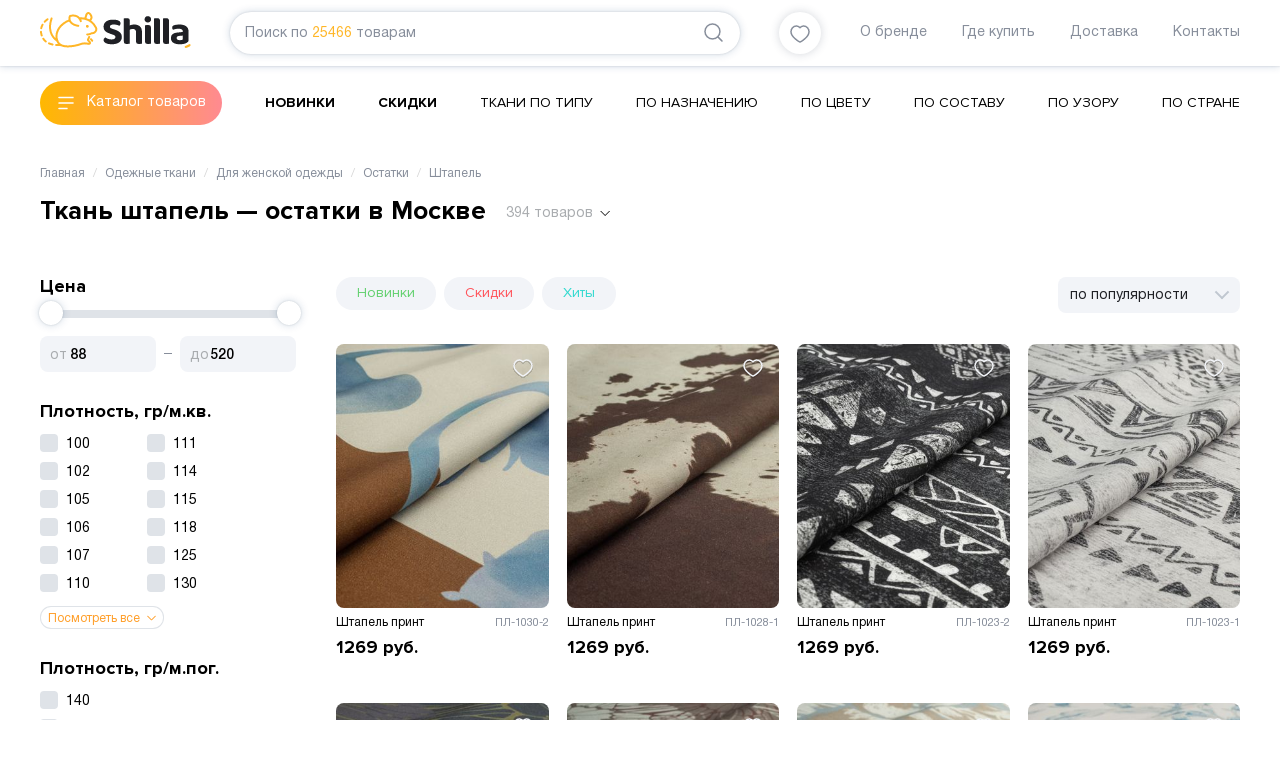

--- FILE ---
content_type: text/html; charset=utf-8
request_url: https://shilla.ru/tkani_dlya_odezhdy/tkan-shtapel-ostatki-optom/
body_size: 91867
content:
<!DOCTYPE html><html><head><meta charSet="utf-8"/><meta itemscope="" itemType="https://schema.org/WPHeader"/><title itemProp="headline">Ткань штапель — остатки купить в Москве по низкой цене — Ткань штапель — остатки оптом и в розницу в интернет-магазине СТАРТЕКС</title><meta itemProp="description" name="description" content="Ткань штапель — остатки купить в Москве с доставкой оптом и в розницу от 88.38 рублей, на сайте 536 товаров. Ткань штапель — остатки Отпускаем от 3 м."/><meta data-react-helmet="true" property="og:title" content="Ткань штапель — остатки купить в Москве по низкой цене — Ткань штапель — остатки оптом и в розницу в интернет-магазине СТАРТЕКС"/><meta data-react-helmet="true" property="og:description" content="Ткань штапель — остатки купить в Москве с доставкой оптом и в розницу от 88.38 рублей, на сайте 536 товаров. Ткань штапель — остатки Отпускаем от 3 м."/><meta name="viewport" content="width=device-width, initial-scale=1"/><link rel="shortcut icon" href="/shilla_favicon.ico"/><meta name="next-head-count" content="8"/><link rel="preload" href="/_next/static/css/5bc80feaaf9e9062.css" as="style"/><link rel="stylesheet" href="/_next/static/css/5bc80feaaf9e9062.css" data-n-g=""/><link rel="preload" href="/_next/static/css/1e5143ea141a67ff.css" as="style"/><link rel="stylesheet" href="/_next/static/css/1e5143ea141a67ff.css" data-n-p=""/><link rel="preload" href="/_next/static/css/bbe1d563752d2122.css" as="style"/><link rel="stylesheet" href="/_next/static/css/bbe1d563752d2122.css" data-n-p=""/><noscript data-n-css=""></noscript><script defer="" nomodule="" src="/_next/static/chunks/polyfills-c67a75d1b6f99dc8.js"></script><script src="/_next/static/chunks/webpack-86170e11c0d3a4d7.js" defer=""></script><script src="/_next/static/chunks/framework-114634acb84f8baa.js" defer=""></script><script src="/_next/static/chunks/main-94ada497fb5ed404.js" defer=""></script><script src="/_next/static/chunks/pages/_app-58ecb94c90246cda.js" defer=""></script><script src="/_next/static/chunks/476-ded66676c0a1fe49.js" defer=""></script><script src="/_next/static/chunks/421-dff4a5e96d58e6db.js" defer=""></script><script src="/_next/static/chunks/304-5e90fa0167fa3046.js" defer=""></script><script src="/_next/static/chunks/678-a887c3bc94ec5a12.js" defer=""></script><script src="/_next/static/chunks/pages/%5B...slug%5D-3e8aea377eae500f.js" defer=""></script><script src="/_next/static/mrpjG1pK9XDHC0x2yUjOh/_buildManifest.js" defer=""></script><script src="/_next/static/mrpjG1pK9XDHC0x2yUjOh/_ssgManifest.js" defer=""></script></head><body><div id="__next"><div class=""><header><div class="header_header__J2EU5"><div class="container"><div class="header_wrapper__voFJF"><div class="header_logo__v7ql0"><a href="/"><svg viewBox="0 0 151 36" fill="none" xmlns="http://www.w3.org/2000/svg" class=""><path d="M56.87 15.29a17.751 17.751 0 0 0-4.615-5.896 15.836 15.836 0 0 0-1.063-.811c1.086-1.186 1.426-2.668 1.209-3.953-.258-1.626-1.178-3-2.22-3.868-.678-.566-1.49-.86-2.267-.733-.885.14-1.527.72-1.961 1.363-.441.658-.726 1.435-.882 2.25-.156.817-.404 1.37-.6 1.707a2.621 2.621 0 0 1-.211.317 22.956 22.956 0 0 0-4.605-.43C38.138 3.563 35.48 2.06 31.636 2.67c-.655.099-1.347.256-2.073.48a.995.995 0 0 0-.631.583c-.031.092-.669 1.68-.364 3.773.004.014.004.024.007.038-8.779 3.684-13.59 10.725-13.03 17.65.04.364-.18.794-.673.245-1.469-1.636-3.108-4.168-3.65-7.794-.432-2.85-.211-6.404 1.316-10.803a.993.993 0 1 0-1.877-.658c-1.619 4.652-1.89 8.56-1.405 11.757.614 4.083 2.457 6.98 4.14 8.83a15.248 15.248 0 0 0 2.535 2.253c.438.307.764.774.855.964.14.29.289.58.452.866.17.293.353.57.553.832.186.225.01.412-.17.409a28.439 28.439 0 0 1-1.422-.058.997.997 0 0 0-.136 1.99c1.572.109 2.81.054 3.435.017.546-.03 1.449.106 1.75.232.93.398 1.935.674 2.97.852 2.884.497 6.081.3 8.976-.14 3.539-.545 6.61-1.448 8.086-2.004a9.16 9.16 0 0 1 1.894-.487 11.581 11.581 0 0 1 3.82.068c.73.12 1.328.395 2.213.293.007 0 .014 0 .02-.003a1.92 1.92 0 0 0 .995-.477c.156-.144.36-.338.536-.638.177-.293.306-.732.23-1.19-.057-.384-.237-.742-.484-1.06a20.998 20.998 0 0 0-1.202-1.396c-.308-.341-.115-.736-.115-.736l.896-1.984a1 1 0 0 0-.496-1.322.99.99 0 0 0-1.313.497l-1.218 2.69c-.272.562-.234 1.223.407 1.809.272.249.631.596 1.364 1.537.12.153-.013.259-.136.27-.162.013-.485-.08-1.333-.26a13.538 13.538 0 0 0-4.49-.078c-.753.112-1.53.303-2.294.593-1.303.494-4.31 1.383-7.686 1.895-2.762.426-5.789.592-8.337.146-2.566-.45-4.551-1.469-5.593-3.299a11.194 11.194 0 0 1-1.354-3.878c-.889-5.79 2.857-12.443 10.7-16.15.577-.26 1.126.163 1.3.436a7.73 7.73 0 0 0 1.32 1.547c1.5 1.353 3.78 2.447 7.18 3.04a.992.992 0 0 0 1.147-.811.996.996 0 0 0-.808-1.152c-3.145-.552-5.052-1.53-6.193-2.56-1.137-1.032-1.57-2.126-1.727-3.131a5.976 5.976 0 0 1 .044-1.97c.02-.12.044-.229.068-.324.451-.123.882-.211 1.29-.273 3.295-.48 5.124.706 6.335 2.028a8.077 8.077 0 0 1 1.524 2.563c.027.075.047.133.057.17l.014.041a.991.991 0 0 0 1.222.695.999.999 0 0 0 .695-1.226c-.013-.035-.112-.392-.342-.924-.228-.487.18-.682.437-.658 4.164.396 7.066 1.916 9.115 3.603a15.807 15.807 0 0 1 4.096 5.238c.136.279.21.531.244.76.089.596-.07 1.114-.356 1.608-.282.484-.685.896-.97 1.155-.01.028-.347.208-.744.314-.4.116-.868.204-1.242.259-.41.061-.688.085-.688.088a1.009 1.009 0 0 0-.533.215c-.462.396-1.46.692-2.28.805-.37.054-.703.085-.937.102-.12.007-.21.01-.275.013a.698.698 0 0 0-.085.004.995.995 0 0 0-.988 1.002.995.995 0 0 0 1.002.991c.03 0 .699-.003 1.58-.14.9-.146 2.02-.388 2.974-1.035.139-.017.322-.041.529-.072.424-.065.96-.164 1.49-.317.532-.163 1.048-.334 1.53-.753.356-.324.906-.862 1.35-1.619.442-.75.785-1.762.608-2.917a4.294 4.294 0 0 0-.417-1.33Zm-7.004-8.224c-.12.147-.475.389-1.001.14a17.96 17.96 0 0 0-2.053-.855c-.173-.058-.452-.276-.289-.672.19-.45.373-1.002.502-1.666.109-.59.326-1.142.574-1.503.251-.371.485-.498.618-.515.115-.013.308-.01.712.307.672.542 1.371 1.609 1.514 2.624.088.753-.004 1.452-.577 2.14Zm-2.77 5.842a1.4 1.4 0 0 0-1.147 1.714 1.393 1.393 0 0 0 2.732-.538c-.003-.028-.01-.059-.017-.096l-.003-.014a1.389 1.389 0 0 0-1.564-1.066Zm4.575 13.666a.99.99 0 0 0-1.405.034 1 1 0 0 0 .034 1.41s.027.024.088.09c.187.19.625.674.944 1.189a.992.992 0 0 0 1.367.323c.465-.29.608-.906.32-1.373a8.86 8.86 0 0 0-1.348-1.673ZM2.659 23.145a13.963 13.963 0 0 1-.563-2.338 11.216 11.216 0 0 1-.112-1.036.996.996 0 0 0-1.059-.927.997.997 0 0 0-.923 1.064c.027.395.072.794.133 1.2.132.865.342 1.754.644 2.668a.994.994 0 0 0 1.09.671c.054-.01.112-.02.166-.04.512-.175.797-.74.624-1.262Zm-1.615-6.011c.122.027.248.03.363.013a1 1 0 0 0 .821-.77 12.396 12.396 0 0 1 1.195-3.2.997.997 0 0 0-.404-1.35.99.99 0 0 0-1.347.406 14.376 14.376 0 0 0-1.385 3.715.999.999 0 0 0 .757 1.186Zm3.095 9.082a.99.99 0 0 0-1.381-.263 1 1 0 0 0-.261 1.387A13.229 13.229 0 0 0 5.2 30.255c.224.177.502.242.767.205a1 1 0 0 0 .628-.365 1.003 1.003 0 0 0-.16-1.4 11.54 11.54 0 0 1-2.297-2.478Zm8.565 5.316a18.147 18.147 0 0 1-3.322-1.08.992.992 0 0 0-1.31.511c-.22.501.007 1.09.509 1.316 1.232.548 2.487.93 3.689 1.203a.996.996 0 0 0 1.188-.753 1.003 1.003 0 0 0-.754-1.197Zm-7.286-21.16c.903-.988 1.85-1.738 2.606-2.198a1 1 0 0 0 .333-1.37.99.99 0 0 0-1.364-.334c-.933.573-2.002 1.425-3.034 2.553a1.004 1.004 0 0 0 .058 1.41c.23.212.536.297.821.253.217-.038.42-.14.58-.314ZM148.931 32.282c-.805.487-1.595.876-2.372 1.183-.364.143-.727.269-1.086.374-.581.178-.91.791-.737 1.374.173.583.784.917 1.364.74.418-.127.835-.27 1.256-.437.896-.354 1.799-.8 2.705-1.346.465-.283.648-.852.454-1.343a1.093 1.093 0 0 0-1.584-.545Z" fill="#FFB627"></path><path d="m74.356 17.444-2.097-.675c-.713-.222-1.266-.463-1.673-.76a1.585 1.585 0 0 1-.689-1.322c-.007-.675.407-1.255 1.038-1.622.676-.396 1.609-.553 2.837-.556 1.198 0 2.308.143 3.33.433.868.249 1.594.535 2.185.865.315-.276.594-.6.831-.968.268-.412.407-.913.41-1.54-.003-.61-.166-1.107-.508-1.554-.35-.453-.838-.838-1.49-1.148-.655-.31-1.456-.55-2.406-.702a19.176 19.176 0 0 0-3.105-.236c-3.06 0-5.385.665-7.018 1.94-1.635 1.288-2.426 2.934-2.433 5.08 0 1.122.184 2.049.533 2.785.356.757.852 1.4 1.497 1.95.651.552 1.432 1.029 2.351 1.427.94.41 1.989.808 3.143 1.203l1.67.56c.787.272 1.407.552 1.88.862.532.34.834.927.824 1.57.003.682-.363 1.292-.964 1.735-.668.494-1.656.678-2.99.682-1.316 0-2.541-.222-3.668-.668-.994-.395-1.856-.859-2.59-1.397-.39.252-.76.586-1.112 1.012-.384.47-.574 1.012-.577 1.7.003.662.187 1.214.567 1.711.39.512.94.948 1.676 1.312.74.365 1.615.648 2.63.839 1.015.194 2.117.293 3.312.29 3.383.003 5.891-.689 7.55-2.001 1.68-1.33 2.488-2.996 2.495-5.14-.004-2.037-.625-3.574-1.867-4.726-1.272-1.162-3.125-2.158-5.572-2.941Zm19.706-4.921c-.818 0-1.558.085-2.22.248-.692.17-1.204.32-1.513.443l-.577.222V8.91c0-.627-.085-1.11-.224-1.448a1.883 1.883 0 0 0-.597-.801c-.254-.191-.577-.327-.987-.399a8.874 8.874 0 0 0-1.497-.112c-.557 0-1.113.044-1.656.133-.37.06-.682.112-.933.156v22.745c0 .627.081 1.111.224 1.449.149.35.346.606.597.797.258.194.577.33.987.399.431.075.93.116 1.494.112.587 0 1.157-.037 1.707-.116.36-.05.658-.102.882-.15V17.832l.197-.126c.339-.218.76-.388 1.262-.528a6.034 6.034 0 0 1 1.622-.215h.014c.865 0 1.639.249 2.256.75.682.559.97 1.472.97 2.624v8.844c0 .627.086 1.11.225 1.448.15.351.343.607.597.798.255.194.577.33.987.398.435.075.934.116 1.497.116.59 0 1.157-.037 1.707-.116.36-.05.658-.102.882-.15V19.938c-.003-2.528-.702-4.341-2.06-5.558-1.367-1.22-3.291-1.854-5.843-1.857Zm16.034 1.032c-.255-.19-.58-.327-.988-.399a8.865 8.865 0 0 0-1.496-.112c-.56 0-1.11.044-1.656.133-.37.061-.682.112-.933.157v15.854c0 .627.085 1.11.227 1.448.146.351.343.607.597.797.255.195.577.331.988.4a8.5 8.5 0 0 0 1.496.112c.56 0 1.11-.045 1.656-.133.37-.062.682-.113.934-.157V15.801c0-.627-.085-1.11-.224-1.448a1.931 1.931 0 0 0-.601-.798Zm-2.27-9.396c-1.025.004-1.782.307-2.376.907-.597.62-.885 1.336-.889 2.253.004.913.292 1.632.889 2.249.594.603 1.351.903 2.376.906 1.025-.003 1.781-.306 2.372-.906.597-.617.885-1.336.889-2.25-.004-.913-.292-1.632-.889-2.252-.591-.6-1.347-.903-2.372-.907Zm11.3 2.505c-.255-.19-.577-.327-.988-.398a8.868 8.868 0 0 0-1.496-.113c-.56 0-1.113.044-1.656.133-.37.061-.682.112-.933.157v22.745c0 .627.081 1.11.227 1.448.146.351.343.607.594.797.254.195.577.331.987.4.431.074.934.115 1.497.115.556 0 1.11-.044 1.656-.133.37-.061.682-.112.933-.157V8.914c0-.628-.085-1.111-.224-1.449-.149-.354-.346-.613-.597-.8Zm8.989 0c-.254-.19-.58-.327-.987-.398a8.873 8.873 0 0 0-1.493-.113c-.56 0-1.114.044-1.656.133-.37.061-.683.112-.934.157v22.745c0 .627.082 1.11.224 1.448.15.351.343.607.598.8.254.192.576.328.987.4.431.075.933.116 1.493.112.557 0 1.11-.044 1.656-.133.37-.061.682-.112.933-.157V8.914c0-.628-.084-1.111-.224-1.449-.152-.354-.346-.613-.597-.8Zm19.77 9.665a5.571 5.571 0 0 0-1.791-2.113c-.781-.562-1.734-.984-2.868-1.267-1.137-.283-2.406-.426-3.804-.426-.906 0-1.873.064-2.901.197-1.018.13-1.894.334-2.606.607-.645.276-1.093.593-1.361.93-.255.317-.401.76-.404 1.387a3 3 0 0 0 .316 1.347c.169.347.356.606.559.794.733-.29 1.538-.529 2.417-.726a13.94 13.94 0 0 1 3.027-.328c1.306.004 2.334.164 3.105.542.8.379 1.265 1.142 1.248 2.035v.661l-5.575.596c-2.226.232-3.814.832-4.798 1.725-.981.893-1.483 2.154-1.487 3.905 0 1.033.207 1.916.604 2.669.404.76.971 1.38 1.721 1.874.756.501 1.676.883 2.759 1.139 1.086.255 2.314.385 3.692.385 3.074.003 5.419-.515 7.038-1.493.495-.3.913-.648 1.269-1.053.305-.355.468-.798.468-1.411v-8.922c0-1.193-.214-2.209-.628-3.054Zm-5.025 11.148-.207.122c-.343.205-.784.334-1.358.433a9.366 9.366 0 0 1-1.557.147c-1.022-.004-1.802-.16-2.349-.593a2.018 2.018 0 0 1-.773-1.626 1.72 1.72 0 0 1 .933-1.567c.546-.304 1.218-.474 1.995-.532l3.316-.276v3.892Z" fill="#1F2025"></path></svg></a></div><div class="header_search__X55fA"><div class="siteSearch_siteSearch__9boOg" itemscope="" itemType="http://schema.org/WebSite"><link itemProp="url" href="https://shilla.ru/"/><form class="siteSearch_inputSearch__KK0Kv input-search" itemProp="potentialAction" itemscope="" itemType="http://schema.org/SearchAction"><meta itemProp="target" content="https://shilla.ru/search?q="/><input type="text" id="search" class="siteSearch_searchInput__PvWke" itemProp="query-input" name="query" value=""/><span class="siteSearch_placeholder__LgZLa">Поиск по<span class="siteSearch_placeholderProducts__sO0rc">25466</span>товарам</span><button class="button_button__FoWD6 siteSearch_buttonSearch__s3TLs"><svg width="24" height="24" fill="none" xmlns="http://www.w3.org/2000/svg" class=""><path d="m20 20-4-4M15.749 5.185A7.47 7.47 0 1 1 5.184 15.749 7.47 7.47 0 0 1 15.749 5.185" stroke="#878E9B" stroke-width="1.5" stroke-linecap="round" stroke-linejoin="round"></path></svg></button></form></div></div><div class="header_favorites__w6aHf"><a class="header_favoritesBtn__81iXJ" href="/favorites/"><svg viewBox="0 0 20 18" fill="none" xmlns="http://www.w3.org/2000/svg" class=""><path clip-rule="evenodd" d="M13.696 1C16.871 1 19 3.98 19 6.755 19 12.388 10.161 17 10 17c-.161 0-9-4.612-9-10.245C1 3.98 3.129 1 6.304 1 8.119 1 9.311 1.905 10 2.711 10.689 1.905 11.881 1 13.696 1Z" stroke="#878E9B" stroke-width="1.5" stroke-linecap="round" stroke-linejoin="round"></path></svg></a></div><div class="header_menu__Fa8AB"><div><a class="NavbarItem_navbarItem__BMl53" href="/o-nas/">О бренде</a><a class="NavbarItem_navbarItem__BMl53" href="/gde-kupit/">Где купить</a><a class="NavbarItem_navbarItem__BMl53" href="/dostavka/">Доставка</a><a class="NavbarItem_navbarItem__BMl53" href="/kontakty/">Контакты</a></div></div></div></div></div><div class="catalogMenu_headerBot__u60qG"><div class="container"><div class="catalogMenu_headerBotWrapper__F95Cx"><div class="button_button__FoWD6 catalog-btn catalogMenu_catalogButton__Wjvhc">Каталог товаров</div><ul class="catalogMenu_headerBotMenu__xhA1I" itemscope="" itemType="http://www.schema.org/SiteNavigationElement"><li itemProp="name"><a itemProp="url" href="/tkani_dlya_odezhdy/new/">Новинки</a></li><li itemProp="name"><a itemProp="url" href="/tkani_dlya_odezhdy/sale/">Скидки</a></li><li itemProp="name"><a itemProp="url" href="/tkani_dlya_odezhdy/">Ткани по типу</a></li><li itemProp="name"><a itemProp="url" href="/tkani_dlya_odezhdy/po_naznacheniu/">По назначению</a></li><li itemProp="name"><a itemProp="url" href="/tkani_dlya_odezhdy/po_cvetu/">По цвету</a></li><li itemProp="name"><a itemProp="url" href="/tkani_dlya_odezhdy/po_sostavu/">По составу</a></li><li itemProp="name"><a itemProp="url" href="/tkani_dlya_odezhdy/po_uzoru/">По узору</a></li><li itemProp="name"><a itemProp="url" href="/tkani_dlya_odezhdy/po_strane/">По стране</a></li></ul></div></div></div></header><div class="container container_content"><div itemscope="" itemType="https://schema.org/Product"><div class=""><div class="breadcrumbs_breadcrumbsBox__88OAa"><ul class="breadcrumbs_breadcrumbsList__VjC89" itemscope="" itemType="http://schema.org/BreadcrumbList"><li class="breadcrumbs_breadcrumbsListItem__C8Vja" itemProp="itemListElement" itemscope="" itemType="http://schema.org/ListItem"><a class="breadcrumbs-list__link" itemProp="item" itemscope="" itemType="http://schema.org/Thing" href="/"><span itemProp="name">Главная</span></a><meta itemProp="position" content="1"/></li><li class="breadcrumbs_breadcrumbsListItem__C8Vja" itemProp="itemListElement" itemscope="" itemType="http://schema.org/ListItem"><a class="breadcrumbs-list__link" itemProp="item" itemscope="" itemType="http://schema.org/Thing" href="/tkani_dlya_odezhdy/"><span itemProp="name">Одежные ткани</span></a><meta itemProp="position" content="2"/></li><li class="breadcrumbs_breadcrumbsListItem__C8Vja" itemProp="itemListElement" itemscope="" itemType="http://schema.org/ListItem"><a class="breadcrumbs-list__link" itemProp="item" itemscope="" itemType="http://schema.org/Thing" href="/tkani_dlya_odezhdy/tkani_dlya_zhenskoj_odezhdy_optom/"><span itemProp="name">Для женской одежды</span></a><meta itemProp="position" content="3"/></li><li class="breadcrumbs_breadcrumbsListItem__C8Vja" itemProp="itemListElement" itemscope="" itemType="http://schema.org/ListItem"><a class="breadcrumbs-list__link" itemProp="item" itemscope="" itemType="http://schema.org/Thing" href="/tkani_dlya_odezhdy/odezhnye-tkani-v-ostatkah-optom/"><span itemProp="name">Остатки</span></a><meta itemProp="position" content="4"/></li><li class="breadcrumbs_breadcrumbsListItem__C8Vja" itemProp="itemListElement" itemscope="" itemType="http://schema.org/ListItem"><span class="breadcrumbs-list__link breadcrumbs-list__link_active" itemProp="item" itemscope="" itemType="http://schema.org/Thing"><span itemProp="name">Штапель</span></span><meta itemProp="position" content="5"/></li></ul></div></div><div itemProp="offers" itemscope="" itemType="https://schema.org/AggregateOffer"><meta itemProp="lowPrice" content="88.38"/><meta itemProp="highPrice" content="519.53"/><meta itemProp="priceCurrency" content="RUB"/></div><div class="catalog_cardsH1Wr__22TzG"><h1 itemProp="name">Ткань штапель — остатки в Москве</h1><div itemProp="description" class="catalog_h1ToggleLink__jnPh6">394<!-- --> товаров</div></div><div class="catalog_cardsSeoText__flJ7F"><div><p>Интернет-магазин СТАРТЕКС предлагает купить Ткань штапель — остатки как оптом, так и в розницу по доступным ценам. В каталоге вы найдете широкий выбор продукции &mdash; более 536 шт. Заказывайте ткани с быстрой доставкой в Москве и по всей России. Все цены на сайте всегда актуальны, а наши менеджеры готовы помочь вам с выбором подходящих материалов и проконсультировать по любым вопросам.</p></div></div><div class="catalog_contextMenuWr__Eh5Dv"></div><div class="catalog_cardsContainer__eaSof"><div class="catalog_cardsLeftCol__RRpEH"><div class="filterBlock_filterWr__4ourD"><div class="filterBlock_filterTitle__D_1op">Цена</div><div><div class="filterBlock_sliderWrapper__mwyXe"><div class="filterBlock_priceSlider__EAJG0"><div class="filterBlock_priceSliderBody__1Q5KK"><span data-handle="min" class="filterBlock_priceSliderHandler__cl9Zl" style="left:0%"></span><span data-handle="max" class="filterBlock_priceSliderHandler__cl9Zl" style="left:100%"></span><div class="filterBlock_priceSliderRange__ofGjC" style="left:0%;right:0%"></div></div><form class="filterBlock_priceSliderInputPlace____08y filterBlock_priceSliderInputPlaceMin__8SDny"><input type="number" name="min-value" class="filterBlock_priceSliderInput__cTBkl" min="0" value="0"/></form><form class="filterBlock_priceSliderInputPlace____08y filterBlock_priceSliderInputPlaceMax__ObVpL"><input type="number" name="max-value" class="filterBlock_priceSliderInput__cTBkl" max="0" value="0"/></form></div></div></div></div><div class="filterBlock_filterWr__4ourD"><div class="filterBlock_filterTitle__D_1op">Плотность, гр/м.кв.</div><div class="filterBlock_filterOptionsTwoCols__ITP_h"><label class="checkbox_container__hSTG5"><input type="checkbox"/><span class="checkbox_checkmark__H3SUm"></span>100</label><label class="checkbox_container__hSTG5"><input type="checkbox"/><span class="checkbox_checkmark__H3SUm"></span>102</label><label class="checkbox_container__hSTG5"><input type="checkbox"/><span class="checkbox_checkmark__H3SUm"></span>105</label><label class="checkbox_container__hSTG5"><input type="checkbox"/><span class="checkbox_checkmark__H3SUm"></span>106</label><label class="checkbox_container__hSTG5"><input type="checkbox"/><span class="checkbox_checkmark__H3SUm"></span>107</label><label class="checkbox_container__hSTG5"><input type="checkbox"/><span class="checkbox_checkmark__H3SUm"></span>110</label><label class="checkbox_container__hSTG5"><input type="checkbox"/><span class="checkbox_checkmark__H3SUm"></span>111</label><label class="checkbox_container__hSTG5"><input type="checkbox"/><span class="checkbox_checkmark__H3SUm"></span>114</label><label class="checkbox_container__hSTG5"><input type="checkbox"/><span class="checkbox_checkmark__H3SUm"></span>115</label><label class="checkbox_container__hSTG5"><input type="checkbox"/><span class="checkbox_checkmark__H3SUm"></span>118</label><label class="checkbox_container__hSTG5"><input type="checkbox"/><span class="checkbox_checkmark__H3SUm"></span>125</label><label class="checkbox_container__hSTG5"><input type="checkbox"/><span class="checkbox_checkmark__H3SUm"></span>130</label></div><div class="filterBlock_viewAll__9Pyai"><span>Посмотреть все</span></div></div><div class="filterBlock_filterWr__4ourD"><div class="filterBlock_filterTitle__D_1op">Плотность, гр/м.пог.</div><div class=""><label class="checkbox_container__hSTG5"><input type="checkbox"/><span class="checkbox_checkmark__H3SUm"></span>140</label><label class="checkbox_container__hSTG5"><input type="checkbox"/><span class="checkbox_checkmark__H3SUm"></span>142</label><label class="checkbox_container__hSTG5"><input type="checkbox"/><span class="checkbox_checkmark__H3SUm"></span>147</label><label class="checkbox_container__hSTG5"><input type="checkbox"/><span class="checkbox_checkmark__H3SUm"></span>148</label><label class="checkbox_container__hSTG5"><input type="checkbox"/><span class="checkbox_checkmark__H3SUm"></span>149</label><label class="checkbox_container__hSTG5"><input type="checkbox"/><span class="checkbox_checkmark__H3SUm"></span>150</label></div><div class="filterBlock_viewAll__9Pyai"><span>Посмотреть все</span></div></div><div class="filterBlock_filterWr__4ourD"><div class="filterBlock_filterTitle__D_1op">Ширина, см</div><div class=""><label class="checkbox_container__hSTG5"><input type="checkbox"/><span class="checkbox_checkmark__H3SUm"></span>135</label><label class="checkbox_container__hSTG5"><input type="checkbox"/><span class="checkbox_checkmark__H3SUm"></span>140</label><label class="checkbox_container__hSTG5"><input type="checkbox"/><span class="checkbox_checkmark__H3SUm"></span>142</label><label class="checkbox_container__hSTG5"><input type="checkbox"/><span class="checkbox_checkmark__H3SUm"></span>145</label><label class="checkbox_container__hSTG5"><input type="checkbox"/><span class="checkbox_checkmark__H3SUm"></span>146</label><label class="checkbox_container__hSTG5"><input type="checkbox"/><span class="checkbox_checkmark__H3SUm"></span>147</label></div><div class="filterBlock_viewAll__9Pyai"><span>Посмотреть все</span></div></div><div class="filterBlock_filterWr__4ourD"><div class="filterBlock_filterTitle__D_1op">Цвет</div><div class=""><label class="checkboxColor_container__h5S07"><input type="checkbox"/><span class="checkboxColor_checkmark__psxjm"></span><span class="checkboxColor_color__WKCGt" style="background:#ffffff"></span>белый</label><label class="checkboxColor_container__h5S07"><input type="checkbox"/><span class="checkboxColor_checkmark__psxjm"></span><span class="checkboxColor_color__WKCGt" style="background:#000000"></span>черный</label><label class="checkboxColor_container__h5S07"><input type="checkbox"/><span class="checkboxColor_checkmark__psxjm"></span><span class="checkboxColor_color__WKCGt" style="background:#808080"></span>серый</label><label class="checkboxColor_container__h5S07"><input type="checkbox"/><span class="checkboxColor_checkmark__psxjm"></span><span class="checkboxColor_color__WKCGt" style="background:#c6b1ac"></span>пудровый</label><label class="checkboxColor_container__h5S07"><input type="checkbox"/><span class="checkboxColor_checkmark__psxjm"></span><span class="checkboxColor_color__WKCGt" style="background:#c1a189"></span>песочный</label><label class="checkboxColor_container__h5S07"><input type="checkbox"/><span class="checkboxColor_checkmark__psxjm"></span><span class="checkboxColor_color__WKCGt" style="background:#904d30"></span>терракотовый</label></div><div class="filterBlock_viewAll__9Pyai"><span>Посмотреть все</span></div></div><div class="filterBlock_filterWr__4ourD"><div class="filterBlock_filterTitle__D_1op">Оттенок</div><div class=""><label class="checkbox_container__hSTG5"><input type="checkbox"/><span class="checkbox_checkmark__H3SUm"></span>бежево-черный</label><label class="checkbox_container__hSTG5"><input type="checkbox"/><span class="checkbox_checkmark__H3SUm"></span>бежевый</label><label class="checkbox_container__hSTG5"><input type="checkbox"/><span class="checkbox_checkmark__H3SUm"></span>бежевый / белый</label><label class="checkbox_container__hSTG5"><input type="checkbox"/><span class="checkbox_checkmark__H3SUm"></span>бежевый / белый / коричневый</label><label class="checkbox_container__hSTG5"><input type="checkbox"/><span class="checkbox_checkmark__H3SUm"></span>бежевый / белый / черный</label><label class="checkbox_container__hSTG5"><input type="checkbox"/><span class="checkbox_checkmark__H3SUm"></span>бежевый / голубой / зеленый / розовый / оранжевый</label></div><div class="filterBlock_viewAll__9Pyai"><span>Посмотреть все</span></div></div><div class="filterBlock_filterWr__4ourD"><div class="filterBlock_filterTitle__D_1op">Узор</div><div class=""><label class="checkbox_container__hSTG5"><input type="checkbox"/><span class="checkbox_checkmark__H3SUm"></span>абстракция</label><label class="checkbox_container__hSTG5"><input type="checkbox"/><span class="checkbox_checkmark__H3SUm"></span>бабочки</label><label class="checkbox_container__hSTG5"><input type="checkbox"/><span class="checkbox_checkmark__H3SUm"></span>бантики</label><label class="checkbox_container__hSTG5"><input type="checkbox"/><span class="checkbox_checkmark__H3SUm"></span>без узора</label><label class="checkbox_container__hSTG5"><input type="checkbox"/><span class="checkbox_checkmark__H3SUm"></span>буквы</label><label class="checkbox_container__hSTG5"><input type="checkbox"/><span class="checkbox_checkmark__H3SUm"></span>вензель</label></div><div class="filterBlock_viewAll__9Pyai"><span>Посмотреть все</span></div></div><div class="filterBlock_filterWr__4ourD"><div class="filterBlock_filterTitle__D_1op">Наличие на складах</div><div class=""><label class="checkbox_container__hSTG5"><input type="checkbox"/><span class="checkbox_checkmark__H3SUm"></span>Москва</label><label class="checkbox_container__hSTG5"><input type="checkbox"/><span class="checkbox_checkmark__H3SUm"></span>Новосибирск</label></div></div><div class="filterBlock_filterWr__4ourD"><div class="filterBlock_filterTitle__D_1op">Нарезка</div><div class=""><label class="checkbox_container__hSTG5"><input type="checkbox"/><span class="checkbox_checkmark__H3SUm"></span>от 3 метров</label><label class="checkbox_container__hSTG5"><input type="checkbox"/><span class="checkbox_checkmark__H3SUm"></span>от 6 метров</label></div></div><div class="filterBlock_filterWr__4ourD"><div class="filterBlock_filterTitle__D_1op">Уход за тканью</div><div class=""><label class="checkbox_container__hSTG5"><input type="checkbox"/><span class="checkbox_checkmark__H3SUm"></span>бережная химчистка (P)</label><label class="checkbox_container__hSTG5"><input type="checkbox"/><span class="checkbox_checkmark__H3SUm"></span>стирка 30°C</label><label class="checkbox_container__hSTG5"><input type="checkbox"/><span class="checkbox_checkmark__H3SUm"></span>деликатная стирка 30°C</label><label class="checkbox_container__hSTG5"><input type="checkbox"/><span class="checkbox_checkmark__H3SUm"></span>стирка не выше 30°C</label><label class="checkbox_container__hSTG5"><input type="checkbox"/><span class="checkbox_checkmark__H3SUm"></span>гладить при температуре до 110°C</label><label class="checkbox_container__hSTG5"><input type="checkbox"/><span class="checkbox_checkmark__H3SUm"></span>гладить при температуре до 150°C</label></div><div class="filterBlock_viewAll__9Pyai"><span>Посмотреть все</span></div></div><div><div class="catalog-menu-column _atalogMenuItems_catalogMenuColumn__WD2YZ"><div class="_atalogMenuItems_catalogMenuColumnHeader__rm_O1"><a href="/tkani_dlya_odezhdy/new/">Новинки тканей<span class="_atalogMenuItems_categoryGroupCount__JU2KY">309</span></a></div></div><div class="catalog-menu-column _atalogMenuItems_catalogMenuColumn__WD2YZ"><div class="_atalogMenuItems_catalogMenuColumnHeader__rm_O1"><a href="/tkani_dlya_odezhdy/new_plashevye_tkani_optom/">Новинки плащевых тканей<span class="_atalogMenuItems_categoryGroupCount__JU2KY">9</span></a></div></div><div class="catalog-menu-column _atalogMenuItems_catalogMenuColumn__WD2YZ"><div class="_atalogMenuItems_catalogMenuColumnHeader__rm_O1"><a href="/tkani_dlya_odezhdy/new_iskusstvennyj_meh_optom/">Новинки искусственного меха<span class="_atalogMenuItems_categoryGroupCount__JU2KY">5</span></a></div></div><div class="catalog-menu-column _atalogMenuItems_catalogMenuColumn__WD2YZ"><div class="_atalogMenuItems_catalogMenuColumnHeader__rm_O1"><a href="/tkani_dlya_odezhdy/new_trikotazhnye_tkani_optom/">Новинки трикотажных тканей<span class="_atalogMenuItems_categoryGroupCount__JU2KY">48</span></a></div></div><div class="catalog-menu-column _atalogMenuItems_catalogMenuColumn__WD2YZ"><div class="_atalogMenuItems_catalogMenuColumnHeader__rm_O1"><a href="/tkani_dlya_odezhdy/new_shtapel_optom/">Ткань штапель — новинки<span class="_atalogMenuItems_categoryGroupCount__JU2KY">22</span></a></div></div><div class="catalog-menu-column _atalogMenuItems_catalogMenuColumn__WD2YZ"><div class="_atalogMenuItems_catalogMenuColumnHeader__rm_O1"><a href="/tkani_dlya_odezhdy/new_shelk_optom/">Новинки шелковых тканей<span class="_atalogMenuItems_categoryGroupCount__JU2KY">35</span></a></div></div><div class="catalog-menu-column _atalogMenuItems_catalogMenuColumn__WD2YZ"><div class="_atalogMenuItems_catalogMenuColumnHeader__rm_O1"><a href="/tkani_dlya_odezhdy/new_platelnye_optom/">Новинки плательных тканей<span class="_atalogMenuItems_categoryGroupCount__JU2KY">8</span></a></div></div><div class="catalog-menu-column _atalogMenuItems_catalogMenuColumn__WD2YZ"><div class="_atalogMenuItems_catalogMenuColumnHeader__rm_O1"><a href="/tkani_dlya_odezhdy/new_kostyumnye_tkani_optom/">Новинки костюмных тканей<span class="_atalogMenuItems_categoryGroupCount__JU2KY">6</span></a></div></div><div class="catalog-menu-column _atalogMenuItems_catalogMenuColumn__WD2YZ"><div class="_atalogMenuItems_catalogMenuColumnHeader__rm_O1"><a href="/tkani_dlya_odezhdy/new_barhat_optom/">Новинки бархатных тканей<span class="_atalogMenuItems_categoryGroupCount__JU2KY">10</span></a></div></div><div class="catalog-menu-column _atalogMenuItems_catalogMenuColumn__WD2YZ"><div class="_atalogMenuItems_catalogMenuColumnHeader__rm_O1"><a href="/tkani_dlya_odezhdy/new_hlopkovye_tkani_optom/">Новинки хлопковых тканей<span class="_atalogMenuItems_categoryGroupCount__JU2KY">8</span></a></div></div><div class="catalog-menu-column _atalogMenuItems_catalogMenuColumn__WD2YZ"><div class="_atalogMenuItems_catalogMenuColumnHeader__rm_O1"><a href="/tkani_dlya_odezhdy/new_viskoza_optom/">Ткань вискоза — новинки<span class="_atalogMenuItems_categoryGroupCount__JU2KY">9</span></a></div></div><div class="catalog-menu-column _atalogMenuItems_catalogMenuColumn__WD2YZ"><div class="_atalogMenuItems_catalogMenuColumnHeader__rm_O1"><a href="/tkani_dlya_odezhdy/new_batist_optom/">Ткань батист — новинки<span class="_atalogMenuItems_categoryGroupCount__JU2KY">1</span></a></div></div><div class="catalog-menu-column _atalogMenuItems_catalogMenuColumn__WD2YZ"><div class="_atalogMenuItems_catalogMenuColumnHeader__rm_O1"><a href="/tkani_dlya_odezhdy/new_poplin_optom/">Новинки тканей поплин<span class="_atalogMenuItems_categoryGroupCount__JU2KY">1</span></a></div></div><div class="catalog-menu-column _atalogMenuItems_catalogMenuColumn__WD2YZ"><div class="_atalogMenuItems_catalogMenuColumnHeader__rm_O1"><a href="/tkani_dlya_odezhdy/new_rubashechnye_tkani_optom/">Новинки рубашечных тканей<span class="_atalogMenuItems_categoryGroupCount__JU2KY">8</span></a></div></div><div class="catalog-menu-column _atalogMenuItems_catalogMenuColumn__WD2YZ"><div class="_atalogMenuItems_catalogMenuColumnHeader__rm_O1"><a href="/tkani_dlya_odezhdy/new_dzhinsovye_tkani_optom/">Новинки джинсовых тканей<span class="_atalogMenuItems_categoryGroupCount__JU2KY">5</span></a></div></div><div class="catalog-menu-column _atalogMenuItems_catalogMenuColumn__WD2YZ"><div class="_atalogMenuItems_catalogMenuColumnHeader__rm_O1"><a href="/tkani_dlya_odezhdy/new_fatin_optom/">Ткани фатин — новинки<span class="_atalogMenuItems_categoryGroupCount__JU2KY">3</span></a></div></div><div class="catalog-menu-column _atalogMenuItems_catalogMenuColumn__WD2YZ"><div class="_atalogMenuItems_catalogMenuColumnHeader__rm_O1"><a href="/tkani_dlya_odezhdy/new_kruzhevnoe_polotno_optom_1/">Новинки кружевных тканей<span class="_atalogMenuItems_categoryGroupCount__JU2KY">16</span></a></div></div><div class="catalog-menu-column _atalogMenuItems_catalogMenuColumn__WD2YZ"><div class="_atalogMenuItems_catalogMenuColumnHeader__rm_O1"><a href="/tkani_dlya_odezhdy/new_podkladochnye_tkani_optom/">Новинки подкладочных тканей<span class="_atalogMenuItems_categoryGroupCount__JU2KY">21</span></a></div></div><div class="catalog-menu-column _atalogMenuItems_catalogMenuColumn__WD2YZ"><div class="_atalogMenuItems_catalogMenuColumnHeader__rm_O1"><a href="/tkani_dlya_odezhdy/new_shifon_optom/">Ткани новинки шифона<span class="_atalogMenuItems_categoryGroupCount__JU2KY">20</span></a></div></div><div class="catalog-menu-column _atalogMenuItems_catalogMenuColumn__WD2YZ"><div class="_atalogMenuItems_catalogMenuColumnHeader__rm_O1"><a href="/tkani_dlya_odezhdy/new_trikotazh_dzhersi__optom/">Новинки ткани джерси<span class="_atalogMenuItems_categoryGroupCount__JU2KY">12</span></a></div></div><div class="catalog-menu-column _atalogMenuItems_catalogMenuColumn__WD2YZ"><div class="_atalogMenuItems_catalogMenuColumnHeader__rm_O1"><a href="/tkani_dlya_odezhdy/new_setka_optom/">Ткань сетка — новинки<span class="_atalogMenuItems_categoryGroupCount__JU2KY">33</span></a></div></div><div class="catalog-menu-column _atalogMenuItems_catalogMenuColumn__WD2YZ"><div class="_atalogMenuItems_catalogMenuColumnHeader__rm_O1"><a href="/tkani_dlya_odezhdy/new_velvet_optom/">Новинки вельветовых тканей<span class="_atalogMenuItems_categoryGroupCount__JU2KY">2</span></a></div></div><div class="catalog-menu-column _atalogMenuItems_catalogMenuColumn__WD2YZ"><div class="_atalogMenuItems_catalogMenuColumnHeader__rm_O1"><a href="/tkani_dlya_odezhdy/new_svadebnye_tkani_optom/">Новинки свадебных тканей<span class="_atalogMenuItems_categoryGroupCount__JU2KY">6</span></a></div></div><div class="catalog-menu-column _atalogMenuItems_catalogMenuColumn__WD2YZ"><div class="_atalogMenuItems_catalogMenuColumnHeader__rm_O1"><a href="/tkani_dlya_odezhdy/new_organza_optom/">Новинки ткани органза<span class="_atalogMenuItems_categoryGroupCount__JU2KY">25</span></a></div></div><div class="catalog-menu-column _atalogMenuItems_catalogMenuColumn__WD2YZ"><div class="_atalogMenuItems_catalogMenuColumnHeader__rm_O1"><a href="/tkani_dlya_odezhdy/new_zamsha_iskusstvennaya_optom/">Искусственная замша новинка<span class="_atalogMenuItems_categoryGroupCount__JU2KY">3</span></a></div></div><div class="catalog-menu-column _atalogMenuItems_catalogMenuColumn__WD2YZ"><div class="_atalogMenuItems_catalogMenuColumnHeader__rm_O1"><a href="/tkani_dlya_odezhdy/new_lnyanye_tkani_optom/">Новинки льняных тканей<span class="_atalogMenuItems_categoryGroupCount__JU2KY">5</span></a></div></div><div class="catalog-menu-column _atalogMenuItems_catalogMenuColumn__WD2YZ"><div class="_atalogMenuItems_catalogMenuColumnHeader__rm_O1"><a href="/tkani_dlya_odezhdy/new_paltovye_tkani_optom/">Новинки пальтовых тканей<span class="_atalogMenuItems_categoryGroupCount__JU2KY">1</span></a></div></div><div class="catalog-menu-column _atalogMenuItems_catalogMenuColumn__WD2YZ"><div class="_atalogMenuItems_catalogMenuColumnHeader__rm_O1"><a href="/tkani_dlya_odezhdy/new_steganye_tkani_optom/">Новинки стеганых тканей<span class="_atalogMenuItems_categoryGroupCount__JU2KY">5</span></a></div></div><div class="catalog-menu-column _atalogMenuItems_catalogMenuColumn__WD2YZ"><div class="_atalogMenuItems_catalogMenuColumnHeader__rm_O1"><a href="/tkani_dlya_odezhdy/new_atlas_optom/">Новинки атласных тканей<span class="_atalogMenuItems_categoryGroupCount__JU2KY">3</span></a></div></div></div></div><div class="catalog_cardsRightCol__HokM_"><div class="booleanFilters_boolFiltersWr__3SK5F"><div><div class="booleanFilters_boolFiltersItem__VQXm5 new">Новинки</div><div class="booleanFilters_boolFiltersItem__VQXm5 sale">Скидки</div><div class="booleanFilters_boolFiltersItem__VQXm5 hit">Хиты</div></div><div><div class="booleanFilters_orderSwitch__CWE6B order-switch"><span class="booleanFilters_orderSwitchHead__BggRx">по популярности</span></div></div></div><div class="catalogCardsList_cards__f4VF_"><div class="catalogCard_card__iLM4v catalog-list-card"><div class="catalogCard_cardContent__kQ9OT"><div class="catalogCard_cardLink__4beFr"><div class="catalogCard_cardButtonLinkWr__jZI45"><a href="/item/shtapel__print_tsveta_mul_tikolor_20612_105/"><div class="button_button__FoWD6 button_fullWidth__6SKvg catalogCard_cardButton__oUfpU">Подробнее</div></a></div><div class="catalogCard_cardFavorites__YhAXJ"><svg width="22" height="20" fill="none" xmlns="http://www.w3.org/2000/svg" class=""><g filter="url(#favorites-small_svg__a)"><path clip-rule="evenodd" d="M14.696 1C17.871 1 20 3.98 20 6.755 20 12.388 11.161 17 11 17c-.161 0-9-4.612-9-10.245C2 3.98 4.129 1 7.304 1c1.815 0 3.007.905 3.696 1.711C11.689 1.905 12.881 1 14.696 1Z" stroke="#F2F4F8" stroke-width="1.5" stroke-linecap="round" stroke-linejoin="round"></path></g><defs><filter id="favorites-small_svg__a" x="0.25" y="0.25" width="21.5" height="19.5" filterUnits="userSpaceOnUse" color-interpolation-filters="sRGB"><feFlood flood-opacity="0" result="BackgroundImageFix"></feFlood><feColorMatrix in="SourceAlpha" values="0 0 0 0 0 0 0 0 0 0 0 0 0 0 0 0 0 0 127 0" result="hardAlpha"></feColorMatrix><feOffset dy="1"></feOffset><feGaussianBlur stdDeviation="0.5"></feGaussianBlur><feColorMatrix values="0 0 0 0 0 0 0 0 0 0 0 0 0 0 0 0 0 0 0.15 0"></feColorMatrix><feBlend in2="BackgroundImageFix" result="effect1_dropShadow_54_732"></feBlend><feBlend in="SourceGraphic" in2="effect1_dropShadow_54_732" result="shape"></feBlend></filter></defs></svg></div><img class="catalogCard_cardImage__6vfuG" src="https://cdn.shilla.ru/unsafe/330x410/center/https://shilla.ru/media/items/20612-105-gol2.jpg" alt="Штапель принт"/><div class="catalogCard_galleryBox__eR_HU"><div class="catalogCard_galleryBoxImage__EO4EG"></div><div class="catalogCard_galleryBoxImage__EO4EG"></div><div class="catalogCard_galleryBoxImage__EO4EG"></div><div class="catalogCard_galleryBoxImage__EO4EG"></div><div class="catalogCard_galleryBoxImage__EO4EG"></div><div class="catalogCard_galleryBoxImage__EO4EG"></div><div class="catalogCard_galleryBoxImage__EO4EG"></div><div class="catalogCard_galleryBoxImageSegment__S1op_"></div><div class="catalogCard_galleryBoxImageSegment__S1op_"></div><div class="catalogCard_galleryBoxImageSegment__S1op_"></div><div class="catalogCard_galleryBoxImageSegment__S1op_"></div><div class="catalogCard_galleryBoxImageSegment__S1op_"></div><div class="catalogCard_galleryBoxImageSegment__S1op_"></div><div class="catalogCard_galleryBoxImageSegment__S1op_"></div></div></div><div class="catalogCard_nameBlock__2t202"><div class="catalogCard_cardName__OcTtG catalog-list-card-name">Штапель принт</div><div class="catalogCard_cardNameSku__Fsxx2">ПЛ-1030-2</div></div><div class="price_priceWrap__WKNnC catalogCard_priceBlock__X5OHj"><div class="price_firstPrice__S4tZS">1269</div><div class="price_currency__w_nXH">руб.</div></div><div class="catalogCard_ssrAttributeItem__j5YML">Состав<!-- -->: <!-- -->вискоза</div><div class="catalogCard_ssrAttributeItem__j5YML">Ширина<!-- -->: <!-- -->146<!-- --> см</div><div class="catalogCard_ssrAttributeItem__j5YML">Плотность<!-- -->: <!-- -->110<!-- --> г/м2</div></div></div><div class="catalogCard_card__iLM4v catalog-list-card"><div class="catalogCard_cardContent__kQ9OT"><div class="catalogCard_cardLink__4beFr"><div class="catalogCard_cardButtonLinkWr__jZI45"><a href="/item/shtapel__print_tsveta_mul_tikolor_20612_102/"><div class="button_button__FoWD6 button_fullWidth__6SKvg catalogCard_cardButton__oUfpU">Подробнее</div></a></div><div class="catalogCard_cardFavorites__YhAXJ"><svg width="22" height="20" fill="none" xmlns="http://www.w3.org/2000/svg" class=""><g filter="url(#favorites-small_svg__a)"><path clip-rule="evenodd" d="M14.696 1C17.871 1 20 3.98 20 6.755 20 12.388 11.161 17 11 17c-.161 0-9-4.612-9-10.245C2 3.98 4.129 1 7.304 1c1.815 0 3.007.905 3.696 1.711C11.689 1.905 12.881 1 14.696 1Z" stroke="#F2F4F8" stroke-width="1.5" stroke-linecap="round" stroke-linejoin="round"></path></g><defs><filter id="favorites-small_svg__a" x="0.25" y="0.25" width="21.5" height="19.5" filterUnits="userSpaceOnUse" color-interpolation-filters="sRGB"><feFlood flood-opacity="0" result="BackgroundImageFix"></feFlood><feColorMatrix in="SourceAlpha" values="0 0 0 0 0 0 0 0 0 0 0 0 0 0 0 0 0 0 127 0" result="hardAlpha"></feColorMatrix><feOffset dy="1"></feOffset><feGaussianBlur stdDeviation="0.5"></feGaussianBlur><feColorMatrix values="0 0 0 0 0 0 0 0 0 0 0 0 0 0 0 0 0 0 0.15 0"></feColorMatrix><feBlend in2="BackgroundImageFix" result="effect1_dropShadow_54_732"></feBlend><feBlend in="SourceGraphic" in2="effect1_dropShadow_54_732" result="shape"></feBlend></filter></defs></svg></div><img class="catalogCard_cardImage__6vfuG" src="https://cdn.shilla.ru/unsafe/330x410/center/https://shilla.ru/media/items/20612-102-korov2.jpg" alt="Штапель принт"/><div class="catalogCard_galleryBox__eR_HU"><div class="catalogCard_galleryBoxImage__EO4EG"></div><div class="catalogCard_galleryBoxImage__EO4EG"></div><div class="catalogCard_galleryBoxImage__EO4EG"></div><div class="catalogCard_galleryBoxImage__EO4EG"></div><div class="catalogCard_galleryBoxImage__EO4EG"></div><div class="catalogCard_galleryBoxImage__EO4EG"></div><div class="catalogCard_galleryBoxImage__EO4EG"></div><div class="catalogCard_galleryBoxImageSegment__S1op_"></div><div class="catalogCard_galleryBoxImageSegment__S1op_"></div><div class="catalogCard_galleryBoxImageSegment__S1op_"></div><div class="catalogCard_galleryBoxImageSegment__S1op_"></div><div class="catalogCard_galleryBoxImageSegment__S1op_"></div><div class="catalogCard_galleryBoxImageSegment__S1op_"></div><div class="catalogCard_galleryBoxImageSegment__S1op_"></div></div></div><div class="catalogCard_nameBlock__2t202"><div class="catalogCard_cardName__OcTtG catalog-list-card-name">Штапель принт</div><div class="catalogCard_cardNameSku__Fsxx2">ПЛ-1028-1</div></div><div class="price_priceWrap__WKNnC catalogCard_priceBlock__X5OHj"><div class="price_firstPrice__S4tZS">1269</div><div class="price_currency__w_nXH">руб.</div></div><div class="catalogCard_ssrAttributeItem__j5YML">Состав<!-- -->: <!-- -->вискоза</div><div class="catalogCard_ssrAttributeItem__j5YML">Ширина<!-- -->: <!-- -->146<!-- --> см</div><div class="catalogCard_ssrAttributeItem__j5YML">Плотность<!-- -->: <!-- -->110<!-- --> г/м2</div></div></div><div class="catalogCard_card__iLM4v catalog-list-card"><div class="catalogCard_cardContent__kQ9OT"><div class="catalogCard_cardLink__4beFr"><div class="catalogCard_cardButtonLinkWr__jZI45"><a href="/item/shtapel__print_tsveta_mul_tikolor_20612_093/"><div class="button_button__FoWD6 button_fullWidth__6SKvg catalogCard_cardButton__oUfpU">Подробнее</div></a></div><div class="catalogCard_cardFavorites__YhAXJ"><svg width="22" height="20" fill="none" xmlns="http://www.w3.org/2000/svg" class=""><g filter="url(#favorites-small_svg__a)"><path clip-rule="evenodd" d="M14.696 1C17.871 1 20 3.98 20 6.755 20 12.388 11.161 17 11 17c-.161 0-9-4.612-9-10.245C2 3.98 4.129 1 7.304 1c1.815 0 3.007.905 3.696 1.711C11.689 1.905 12.881 1 14.696 1Z" stroke="#F2F4F8" stroke-width="1.5" stroke-linecap="round" stroke-linejoin="round"></path></g><defs><filter id="favorites-small_svg__a" x="0.25" y="0.25" width="21.5" height="19.5" filterUnits="userSpaceOnUse" color-interpolation-filters="sRGB"><feFlood flood-opacity="0" result="BackgroundImageFix"></feFlood><feColorMatrix in="SourceAlpha" values="0 0 0 0 0 0 0 0 0 0 0 0 0 0 0 0 0 0 127 0" result="hardAlpha"></feColorMatrix><feOffset dy="1"></feOffset><feGaussianBlur stdDeviation="0.5"></feGaussianBlur><feColorMatrix values="0 0 0 0 0 0 0 0 0 0 0 0 0 0 0 0 0 0 0.15 0"></feColorMatrix><feBlend in2="BackgroundImageFix" result="effect1_dropShadow_54_732"></feBlend><feBlend in="SourceGraphic" in2="effect1_dropShadow_54_732" result="shape"></feBlend></filter></defs></svg></div><img class="catalogCard_cardImage__6vfuG" src="https://cdn.shilla.ru/unsafe/330x410/center/https://shilla.ru/media/items/20612-093chern2.jpg" alt="Штапель принт"/><div class="catalogCard_galleryBox__eR_HU"><div class="catalogCard_galleryBoxImage__EO4EG"></div><div class="catalogCard_galleryBoxImage__EO4EG"></div><div class="catalogCard_galleryBoxImage__EO4EG"></div><div class="catalogCard_galleryBoxImage__EO4EG"></div><div class="catalogCard_galleryBoxImage__EO4EG"></div><div class="catalogCard_galleryBoxImage__EO4EG"></div><div class="catalogCard_galleryBoxImageSegment__S1op_"></div><div class="catalogCard_galleryBoxImageSegment__S1op_"></div><div class="catalogCard_galleryBoxImageSegment__S1op_"></div><div class="catalogCard_galleryBoxImageSegment__S1op_"></div><div class="catalogCard_galleryBoxImageSegment__S1op_"></div><div class="catalogCard_galleryBoxImageSegment__S1op_"></div></div></div><div class="catalogCard_nameBlock__2t202"><div class="catalogCard_cardName__OcTtG catalog-list-card-name">Штапель принт</div><div class="catalogCard_cardNameSku__Fsxx2">ПЛ-1023-2</div></div><div class="price_priceWrap__WKNnC catalogCard_priceBlock__X5OHj"><div class="price_firstPrice__S4tZS">1269</div><div class="price_currency__w_nXH">руб.</div></div><div class="catalogCard_ssrAttributeItem__j5YML">Состав<!-- -->: <!-- -->вискоза</div><div class="catalogCard_ssrAttributeItem__j5YML">Ширина<!-- -->: <!-- -->146<!-- --> см</div><div class="catalogCard_ssrAttributeItem__j5YML">Плотность<!-- -->: <!-- -->110<!-- --> г/м2</div></div></div><div class="catalogCard_card__iLM4v catalog-list-card"><div class="catalogCard_cardContent__kQ9OT"><div class="catalogCard_cardLink__4beFr"><div class="catalogCard_cardButtonLinkWr__jZI45"><a href="/item/shtapel__print_tsveta_mul_tikolor_20612_092/"><div class="button_button__FoWD6 button_fullWidth__6SKvg catalogCard_cardButton__oUfpU">Подробнее</div></a></div><div class="catalogCard_cardFavorites__YhAXJ"><svg width="22" height="20" fill="none" xmlns="http://www.w3.org/2000/svg" class=""><g filter="url(#favorites-small_svg__a)"><path clip-rule="evenodd" d="M14.696 1C17.871 1 20 3.98 20 6.755 20 12.388 11.161 17 11 17c-.161 0-9-4.612-9-10.245C2 3.98 4.129 1 7.304 1c1.815 0 3.007.905 3.696 1.711C11.689 1.905 12.881 1 14.696 1Z" stroke="#F2F4F8" stroke-width="1.5" stroke-linecap="round" stroke-linejoin="round"></path></g><defs><filter id="favorites-small_svg__a" x="0.25" y="0.25" width="21.5" height="19.5" filterUnits="userSpaceOnUse" color-interpolation-filters="sRGB"><feFlood flood-opacity="0" result="BackgroundImageFix"></feFlood><feColorMatrix in="SourceAlpha" values="0 0 0 0 0 0 0 0 0 0 0 0 0 0 0 0 0 0 127 0" result="hardAlpha"></feColorMatrix><feOffset dy="1"></feOffset><feGaussianBlur stdDeviation="0.5"></feGaussianBlur><feColorMatrix values="0 0 0 0 0 0 0 0 0 0 0 0 0 0 0 0 0 0 0.15 0"></feColorMatrix><feBlend in2="BackgroundImageFix" result="effect1_dropShadow_54_732"></feBlend><feBlend in="SourceGraphic" in2="effect1_dropShadow_54_732" result="shape"></feBlend></filter></defs></svg></div><img class="catalogCard_cardImage__6vfuG" src="https://cdn.shilla.ru/unsafe/330x410/center/https://shilla.ru/media/items/20612-092ser2.jpg" alt="Штапель принт"/><div class="catalogCard_galleryBox__eR_HU"><div class="catalogCard_galleryBoxImage__EO4EG"></div><div class="catalogCard_galleryBoxImage__EO4EG"></div><div class="catalogCard_galleryBoxImage__EO4EG"></div><div class="catalogCard_galleryBoxImage__EO4EG"></div><div class="catalogCard_galleryBoxImage__EO4EG"></div><div class="catalogCard_galleryBoxImage__EO4EG"></div><div class="catalogCard_galleryBoxImageSegment__S1op_"></div><div class="catalogCard_galleryBoxImageSegment__S1op_"></div><div class="catalogCard_galleryBoxImageSegment__S1op_"></div><div class="catalogCard_galleryBoxImageSegment__S1op_"></div><div class="catalogCard_galleryBoxImageSegment__S1op_"></div><div class="catalogCard_galleryBoxImageSegment__S1op_"></div></div></div><div class="catalogCard_nameBlock__2t202"><div class="catalogCard_cardName__OcTtG catalog-list-card-name">Штапель принт</div><div class="catalogCard_cardNameSku__Fsxx2">ПЛ-1023-1</div></div><div class="price_priceWrap__WKNnC catalogCard_priceBlock__X5OHj"><div class="price_firstPrice__S4tZS">1269</div><div class="price_currency__w_nXH">руб.</div></div><div class="catalogCard_ssrAttributeItem__j5YML">Состав<!-- -->: <!-- -->вискоза</div><div class="catalogCard_ssrAttributeItem__j5YML">Ширина<!-- -->: <!-- -->146<!-- --> см</div><div class="catalogCard_ssrAttributeItem__j5YML">Плотность<!-- -->: <!-- -->110<!-- --> г/м2</div></div></div><div class="catalogCard_card__iLM4v catalog-list-card"><div class="catalogCard_cardContent__kQ9OT"><div class="catalogCard_cardLink__4beFr"><div class="catalogCard_cardButtonLinkWr__jZI45"><a href="/item/shtapel__print_tsveta_mul_tikolor_20612_088/"><div class="button_button__FoWD6 button_fullWidth__6SKvg catalogCard_cardButton__oUfpU">Подробнее</div></a></div><div class="catalogCard_cardFavorites__YhAXJ"><svg width="22" height="20" fill="none" xmlns="http://www.w3.org/2000/svg" class=""><g filter="url(#favorites-small_svg__a)"><path clip-rule="evenodd" d="M14.696 1C17.871 1 20 3.98 20 6.755 20 12.388 11.161 17 11 17c-.161 0-9-4.612-9-10.245C2 3.98 4.129 1 7.304 1c1.815 0 3.007.905 3.696 1.711C11.689 1.905 12.881 1 14.696 1Z" stroke="#F2F4F8" stroke-width="1.5" stroke-linecap="round" stroke-linejoin="round"></path></g><defs><filter id="favorites-small_svg__a" x="0.25" y="0.25" width="21.5" height="19.5" filterUnits="userSpaceOnUse" color-interpolation-filters="sRGB"><feFlood flood-opacity="0" result="BackgroundImageFix"></feFlood><feColorMatrix in="SourceAlpha" values="0 0 0 0 0 0 0 0 0 0 0 0 0 0 0 0 0 0 127 0" result="hardAlpha"></feColorMatrix><feOffset dy="1"></feOffset><feGaussianBlur stdDeviation="0.5"></feGaussianBlur><feColorMatrix values="0 0 0 0 0 0 0 0 0 0 0 0 0 0 0 0 0 0 0.15 0"></feColorMatrix><feBlend in2="BackgroundImageFix" result="effect1_dropShadow_54_732"></feBlend><feBlend in="SourceGraphic" in2="effect1_dropShadow_54_732" result="shape"></feBlend></filter></defs></svg></div><img class="catalogCard_cardImage__6vfuG" src="https://cdn.shilla.ru/unsafe/330x410/center/https://shilla.ru/media/items/20612-088-zelen2.jpg" alt="Штапель принт"/><div class="catalogCard_galleryBox__eR_HU"><div class="catalogCard_galleryBoxImage__EO4EG"></div><div class="catalogCard_galleryBoxImage__EO4EG"></div><div class="catalogCard_galleryBoxImage__EO4EG"></div><div class="catalogCard_galleryBoxImage__EO4EG"></div><div class="catalogCard_galleryBoxImage__EO4EG"></div><div class="catalogCard_galleryBoxImage__EO4EG"></div><div class="catalogCard_galleryBoxImageSegment__S1op_"></div><div class="catalogCard_galleryBoxImageSegment__S1op_"></div><div class="catalogCard_galleryBoxImageSegment__S1op_"></div><div class="catalogCard_galleryBoxImageSegment__S1op_"></div><div class="catalogCard_galleryBoxImageSegment__S1op_"></div><div class="catalogCard_galleryBoxImageSegment__S1op_"></div></div></div><div class="catalogCard_nameBlock__2t202"><div class="catalogCard_cardName__OcTtG catalog-list-card-name">Штапель принт</div><div class="catalogCard_cardNameSku__Fsxx2">ПЛ-1021-1</div></div><div class="price_priceWrap__WKNnC catalogCard_priceBlock__X5OHj"><div class="price_firstPrice__S4tZS">1269</div><div class="price_currency__w_nXH">руб.</div></div><div class="catalogCard_ssrAttributeItem__j5YML">Состав<!-- -->: <!-- -->вискоза</div><div class="catalogCard_ssrAttributeItem__j5YML">Ширина<!-- -->: <!-- -->146<!-- --> см</div><div class="catalogCard_ssrAttributeItem__j5YML">Плотность<!-- -->: <!-- -->110<!-- --> г/м2</div></div></div><div class="catalogCard_card__iLM4v catalog-list-card"><div class="catalogCard_cardContent__kQ9OT"><div class="catalogCard_cardLink__4beFr"><div class="catalogCard_cardButtonLinkWr__jZI45"><a href="/item/shtapel__print_tsveta_mul_tikolor_20612_089/"><div class="button_button__FoWD6 button_fullWidth__6SKvg catalogCard_cardButton__oUfpU">Подробнее</div></a></div><div class="catalogCard_cardFavorites__YhAXJ"><svg width="22" height="20" fill="none" xmlns="http://www.w3.org/2000/svg" class=""><g filter="url(#favorites-small_svg__a)"><path clip-rule="evenodd" d="M14.696 1C17.871 1 20 3.98 20 6.755 20 12.388 11.161 17 11 17c-.161 0-9-4.612-9-10.245C2 3.98 4.129 1 7.304 1c1.815 0 3.007.905 3.696 1.711C11.689 1.905 12.881 1 14.696 1Z" stroke="#F2F4F8" stroke-width="1.5" stroke-linecap="round" stroke-linejoin="round"></path></g><defs><filter id="favorites-small_svg__a" x="0.25" y="0.25" width="21.5" height="19.5" filterUnits="userSpaceOnUse" color-interpolation-filters="sRGB"><feFlood flood-opacity="0" result="BackgroundImageFix"></feFlood><feColorMatrix in="SourceAlpha" values="0 0 0 0 0 0 0 0 0 0 0 0 0 0 0 0 0 0 127 0" result="hardAlpha"></feColorMatrix><feOffset dy="1"></feOffset><feGaussianBlur stdDeviation="0.5"></feGaussianBlur><feColorMatrix values="0 0 0 0 0 0 0 0 0 0 0 0 0 0 0 0 0 0 0.15 0"></feColorMatrix><feBlend in2="BackgroundImageFix" result="effect1_dropShadow_54_732"></feBlend><feBlend in="SourceGraphic" in2="effect1_dropShadow_54_732" result="shape"></feBlend></filter></defs></svg></div><img class="catalogCard_cardImage__6vfuG" src="https://cdn.shilla.ru/unsafe/330x410/center/https://shilla.ru/media/items/20612-089-korich2.jpg" alt="Штапель принт"/><div class="catalogCard_galleryBox__eR_HU"><div class="catalogCard_galleryBoxImage__EO4EG"></div><div class="catalogCard_galleryBoxImage__EO4EG"></div><div class="catalogCard_galleryBoxImage__EO4EG"></div><div class="catalogCard_galleryBoxImage__EO4EG"></div><div class="catalogCard_galleryBoxImage__EO4EG"></div><div class="catalogCard_galleryBoxImage__EO4EG"></div><div class="catalogCard_galleryBoxImageSegment__S1op_"></div><div class="catalogCard_galleryBoxImageSegment__S1op_"></div><div class="catalogCard_galleryBoxImageSegment__S1op_"></div><div class="catalogCard_galleryBoxImageSegment__S1op_"></div><div class="catalogCard_galleryBoxImageSegment__S1op_"></div><div class="catalogCard_galleryBoxImageSegment__S1op_"></div></div></div><div class="catalogCard_nameBlock__2t202"><div class="catalogCard_cardName__OcTtG catalog-list-card-name">Штапель принт</div><div class="catalogCard_cardNameSku__Fsxx2">ПЛ-1021-2</div></div><div class="price_priceWrap__WKNnC catalogCard_priceBlock__X5OHj"><div class="price_firstPrice__S4tZS">1269</div><div class="price_currency__w_nXH">руб.</div></div><div class="catalogCard_ssrAttributeItem__j5YML">Состав<!-- -->: <!-- -->вискоза</div><div class="catalogCard_ssrAttributeItem__j5YML">Ширина<!-- -->: <!-- -->146<!-- --> см</div><div class="catalogCard_ssrAttributeItem__j5YML">Плотность<!-- -->: <!-- -->110<!-- --> г/м2</div></div></div><div class="catalogCard_card__iLM4v catalog-list-card"><div class="catalogCard_cardContent__kQ9OT"><div class="catalogCard_cardLink__4beFr"><div class="catalogCard_cardButtonLinkWr__jZI45"><a href="/item/shtapel__print_tsveta_mul_tikolor_20612_091/"><div class="button_button__FoWD6 button_fullWidth__6SKvg catalogCard_cardButton__oUfpU">Подробнее</div></a></div><div class="catalogCard_cardFavorites__YhAXJ"><svg width="22" height="20" fill="none" xmlns="http://www.w3.org/2000/svg" class=""><g filter="url(#favorites-small_svg__a)"><path clip-rule="evenodd" d="M14.696 1C17.871 1 20 3.98 20 6.755 20 12.388 11.161 17 11 17c-.161 0-9-4.612-9-10.245C2 3.98 4.129 1 7.304 1c1.815 0 3.007.905 3.696 1.711C11.689 1.905 12.881 1 14.696 1Z" stroke="#F2F4F8" stroke-width="1.5" stroke-linecap="round" stroke-linejoin="round"></path></g><defs><filter id="favorites-small_svg__a" x="0.25" y="0.25" width="21.5" height="19.5" filterUnits="userSpaceOnUse" color-interpolation-filters="sRGB"><feFlood flood-opacity="0" result="BackgroundImageFix"></feFlood><feColorMatrix in="SourceAlpha" values="0 0 0 0 0 0 0 0 0 0 0 0 0 0 0 0 0 0 127 0" result="hardAlpha"></feColorMatrix><feOffset dy="1"></feOffset><feGaussianBlur stdDeviation="0.5"></feGaussianBlur><feColorMatrix values="0 0 0 0 0 0 0 0 0 0 0 0 0 0 0 0 0 0 0.15 0"></feColorMatrix><feBlend in2="BackgroundImageFix" result="effect1_dropShadow_54_732"></feBlend><feBlend in="SourceGraphic" in2="effect1_dropShadow_54_732" result="shape"></feBlend></filter></defs></svg></div><img class="catalogCard_cardImage__6vfuG" src="https://cdn.shilla.ru/unsafe/330x410/center/https://shilla.ru/media/items/20612-091-bezh2.jpg" alt="Штапель принт"/><div class="catalogCard_galleryBox__eR_HU"><div class="catalogCard_galleryBoxImage__EO4EG"></div><div class="catalogCard_galleryBoxImage__EO4EG"></div><div class="catalogCard_galleryBoxImage__EO4EG"></div><div class="catalogCard_galleryBoxImage__EO4EG"></div><div class="catalogCard_galleryBoxImage__EO4EG"></div><div class="catalogCard_galleryBoxImage__EO4EG"></div><div class="catalogCard_galleryBoxImageSegment__S1op_"></div><div class="catalogCard_galleryBoxImageSegment__S1op_"></div><div class="catalogCard_galleryBoxImageSegment__S1op_"></div><div class="catalogCard_galleryBoxImageSegment__S1op_"></div><div class="catalogCard_galleryBoxImageSegment__S1op_"></div><div class="catalogCard_galleryBoxImageSegment__S1op_"></div></div></div><div class="catalogCard_nameBlock__2t202"><div class="catalogCard_cardName__OcTtG catalog-list-card-name">Штапель принт</div><div class="catalogCard_cardNameSku__Fsxx2">ПЛ-1022-2</div></div><div class="price_priceWrap__WKNnC catalogCard_priceBlock__X5OHj"><div class="price_firstPrice__S4tZS">1269</div><div class="price_currency__w_nXH">руб.</div></div><div class="catalogCard_ssrAttributeItem__j5YML">Состав<!-- -->: <!-- -->вискоза</div><div class="catalogCard_ssrAttributeItem__j5YML">Ширина<!-- -->: <!-- -->146<!-- --> см</div><div class="catalogCard_ssrAttributeItem__j5YML">Плотность<!-- -->: <!-- -->110<!-- --> г/м2</div></div></div><div class="catalogCard_card__iLM4v catalog-list-card"><div class="catalogCard_cardContent__kQ9OT"><div class="catalogCard_cardLink__4beFr"><div class="catalogCard_cardButtonLinkWr__jZI45"><a href="/item/shtapel__print_tsveta_mul_tikolor_20612_103/"><div class="button_button__FoWD6 button_fullWidth__6SKvg catalogCard_cardButton__oUfpU">Подробнее</div></a></div><div class="catalogCard_cardFavorites__YhAXJ"><svg width="22" height="20" fill="none" xmlns="http://www.w3.org/2000/svg" class=""><g filter="url(#favorites-small_svg__a)"><path clip-rule="evenodd" d="M14.696 1C17.871 1 20 3.98 20 6.755 20 12.388 11.161 17 11 17c-.161 0-9-4.612-9-10.245C2 3.98 4.129 1 7.304 1c1.815 0 3.007.905 3.696 1.711C11.689 1.905 12.881 1 14.696 1Z" stroke="#F2F4F8" stroke-width="1.5" stroke-linecap="round" stroke-linejoin="round"></path></g><defs><filter id="favorites-small_svg__a" x="0.25" y="0.25" width="21.5" height="19.5" filterUnits="userSpaceOnUse" color-interpolation-filters="sRGB"><feFlood flood-opacity="0" result="BackgroundImageFix"></feFlood><feColorMatrix in="SourceAlpha" values="0 0 0 0 0 0 0 0 0 0 0 0 0 0 0 0 0 0 127 0" result="hardAlpha"></feColorMatrix><feOffset dy="1"></feOffset><feGaussianBlur stdDeviation="0.5"></feGaussianBlur><feColorMatrix values="0 0 0 0 0 0 0 0 0 0 0 0 0 0 0 0 0 0 0.15 0"></feColorMatrix><feBlend in2="BackgroundImageFix" result="effect1_dropShadow_54_732"></feBlend><feBlend in="SourceGraphic" in2="effect1_dropShadow_54_732" result="shape"></feBlend></filter></defs></svg></div><img class="catalogCard_cardImage__6vfuG" src="https://cdn.shilla.ru/unsafe/330x410/center/https://shilla.ru/media/items/20612-103-mol2_ruHjkt0.jpg" alt="Штапель принт"/><div class="catalogCard_galleryBox__eR_HU"><div class="catalogCard_galleryBoxImage__EO4EG"></div><div class="catalogCard_galleryBoxImage__EO4EG"></div><div class="catalogCard_galleryBoxImage__EO4EG"></div><div class="catalogCard_galleryBoxImage__EO4EG"></div><div class="catalogCard_galleryBoxImage__EO4EG"></div><div class="catalogCard_galleryBoxImage__EO4EG"></div><div class="catalogCard_galleryBoxImageSegment__S1op_"></div><div class="catalogCard_galleryBoxImageSegment__S1op_"></div><div class="catalogCard_galleryBoxImageSegment__S1op_"></div><div class="catalogCard_galleryBoxImageSegment__S1op_"></div><div class="catalogCard_galleryBoxImageSegment__S1op_"></div><div class="catalogCard_galleryBoxImageSegment__S1op_"></div></div></div><div class="catalogCard_nameBlock__2t202"><div class="catalogCard_cardName__OcTtG catalog-list-card-name">Штапель принт</div><div class="catalogCard_cardNameSku__Fsxx2">ПЛ-1029-1</div></div><div class="price_priceWrap__WKNnC catalogCard_priceBlock__X5OHj"><div class="price_firstPrice__S4tZS">1269</div><div class="price_currency__w_nXH">руб.</div></div><div class="catalogCard_ssrAttributeItem__j5YML">Состав<!-- -->: <!-- -->вискоза</div><div class="catalogCard_ssrAttributeItem__j5YML">Ширина<!-- -->: <!-- -->146<!-- --> см</div><div class="catalogCard_ssrAttributeItem__j5YML">Плотность<!-- -->: <!-- -->110<!-- --> г/м2</div></div></div><div class="catalogCard_card__iLM4v catalog-list-card"><div class="catalogCard_cardContent__kQ9OT"><div class="catalogCard_cardLink__4beFr"><div class="catalogCard_cardButtonLinkWr__jZI45"><a href="/item/shtapel__print_tsveta_mul_tikolor_20612_100/"><div class="button_button__FoWD6 button_fullWidth__6SKvg catalogCard_cardButton__oUfpU">Подробнее</div></a></div><div class="catalogCard_cardFavorites__YhAXJ"><svg width="22" height="20" fill="none" xmlns="http://www.w3.org/2000/svg" class=""><g filter="url(#favorites-small_svg__a)"><path clip-rule="evenodd" d="M14.696 1C17.871 1 20 3.98 20 6.755 20 12.388 11.161 17 11 17c-.161 0-9-4.612-9-10.245C2 3.98 4.129 1 7.304 1c1.815 0 3.007.905 3.696 1.711C11.689 1.905 12.881 1 14.696 1Z" stroke="#F2F4F8" stroke-width="1.5" stroke-linecap="round" stroke-linejoin="round"></path></g><defs><filter id="favorites-small_svg__a" x="0.25" y="0.25" width="21.5" height="19.5" filterUnits="userSpaceOnUse" color-interpolation-filters="sRGB"><feFlood flood-opacity="0" result="BackgroundImageFix"></feFlood><feColorMatrix in="SourceAlpha" values="0 0 0 0 0 0 0 0 0 0 0 0 0 0 0 0 0 0 127 0" result="hardAlpha"></feColorMatrix><feOffset dy="1"></feOffset><feGaussianBlur stdDeviation="0.5"></feGaussianBlur><feColorMatrix values="0 0 0 0 0 0 0 0 0 0 0 0 0 0 0 0 0 0 0.15 0"></feColorMatrix><feBlend in2="BackgroundImageFix" result="effect1_dropShadow_54_732"></feBlend><feBlend in="SourceGraphic" in2="effect1_dropShadow_54_732" result="shape"></feBlend></filter></defs></svg></div><img class="catalogCard_cardImage__6vfuG" src="https://cdn.shilla.ru/unsafe/330x410/center/https://shilla.ru/media/items/20612-100-gol2.jpg" alt="Штапель принт"/><div class="catalogCard_galleryBox__eR_HU"><div class="catalogCard_galleryBoxImage__EO4EG"></div><div class="catalogCard_galleryBoxImage__EO4EG"></div><div class="catalogCard_galleryBoxImage__EO4EG"></div><div class="catalogCard_galleryBoxImage__EO4EG"></div><div class="catalogCard_galleryBoxImage__EO4EG"></div><div class="catalogCard_galleryBoxImage__EO4EG"></div><div class="catalogCard_galleryBoxImageSegment__S1op_"></div><div class="catalogCard_galleryBoxImageSegment__S1op_"></div><div class="catalogCard_galleryBoxImageSegment__S1op_"></div><div class="catalogCard_galleryBoxImageSegment__S1op_"></div><div class="catalogCard_galleryBoxImageSegment__S1op_"></div><div class="catalogCard_galleryBoxImageSegment__S1op_"></div></div></div><div class="catalogCard_nameBlock__2t202"><div class="catalogCard_cardName__OcTtG catalog-list-card-name">Штапель принт</div><div class="catalogCard_cardNameSku__Fsxx2">ПЛ-1027-1</div></div><div class="price_priceWrap__WKNnC catalogCard_priceBlock__X5OHj"><div class="price_firstPrice__S4tZS">1269</div><div class="price_currency__w_nXH">руб.</div></div><div class="catalogCard_ssrAttributeItem__j5YML">Состав<!-- -->: <!-- -->вискоза</div><div class="catalogCard_ssrAttributeItem__j5YML">Ширина<!-- -->: <!-- -->146<!-- --> см</div><div class="catalogCard_ssrAttributeItem__j5YML">Плотность<!-- -->: <!-- -->110<!-- --> г/м2</div></div></div><div class="catalogCard_card__iLM4v catalog-list-card"><div class="catalogCard_cardContent__kQ9OT"><div class="catalogCard_cardLink__4beFr"><div class="catalogCard_cardButtonLinkWr__jZI45"><a href="/item/shtapel__print_tsveta_mul_tikolor_20612_096/"><div class="button_button__FoWD6 button_fullWidth__6SKvg catalogCard_cardButton__oUfpU">Подробнее</div></a></div><div class="catalogCard_cardFavorites__YhAXJ"><svg width="22" height="20" fill="none" xmlns="http://www.w3.org/2000/svg" class=""><g filter="url(#favorites-small_svg__a)"><path clip-rule="evenodd" d="M14.696 1C17.871 1 20 3.98 20 6.755 20 12.388 11.161 17 11 17c-.161 0-9-4.612-9-10.245C2 3.98 4.129 1 7.304 1c1.815 0 3.007.905 3.696 1.711C11.689 1.905 12.881 1 14.696 1Z" stroke="#F2F4F8" stroke-width="1.5" stroke-linecap="round" stroke-linejoin="round"></path></g><defs><filter id="favorites-small_svg__a" x="0.25" y="0.25" width="21.5" height="19.5" filterUnits="userSpaceOnUse" color-interpolation-filters="sRGB"><feFlood flood-opacity="0" result="BackgroundImageFix"></feFlood><feColorMatrix in="SourceAlpha" values="0 0 0 0 0 0 0 0 0 0 0 0 0 0 0 0 0 0 127 0" result="hardAlpha"></feColorMatrix><feOffset dy="1"></feOffset><feGaussianBlur stdDeviation="0.5"></feGaussianBlur><feColorMatrix values="0 0 0 0 0 0 0 0 0 0 0 0 0 0 0 0 0 0 0.15 0"></feColorMatrix><feBlend in2="BackgroundImageFix" result="effect1_dropShadow_54_732"></feBlend><feBlend in="SourceGraphic" in2="effect1_dropShadow_54_732" result="shape"></feBlend></filter></defs></svg></div><img class="catalogCard_cardImage__6vfuG" src="https://cdn.shilla.ru/unsafe/330x410/center/https://shilla.ru/media/items/20612-096-bel2.jpg" alt="Штапель принт"/><div class="catalogCard_galleryBox__eR_HU"><div class="catalogCard_galleryBoxImage__EO4EG"></div><div class="catalogCard_galleryBoxImage__EO4EG"></div><div class="catalogCard_galleryBoxImage__EO4EG"></div><div class="catalogCard_galleryBoxImage__EO4EG"></div><div class="catalogCard_galleryBoxImage__EO4EG"></div><div class="catalogCard_galleryBoxImage__EO4EG"></div><div class="catalogCard_galleryBoxImageSegment__S1op_"></div><div class="catalogCard_galleryBoxImageSegment__S1op_"></div><div class="catalogCard_galleryBoxImageSegment__S1op_"></div><div class="catalogCard_galleryBoxImageSegment__S1op_"></div><div class="catalogCard_galleryBoxImageSegment__S1op_"></div><div class="catalogCard_galleryBoxImageSegment__S1op_"></div></div></div><div class="catalogCard_nameBlock__2t202"><div class="catalogCard_cardName__OcTtG catalog-list-card-name">Штапель принт</div><div class="catalogCard_cardNameSku__Fsxx2">ПЛ-1025-1</div></div><div class="price_priceWrap__WKNnC catalogCard_priceBlock__X5OHj"><div class="price_firstPrice__S4tZS">1269</div><div class="price_currency__w_nXH">руб.</div></div><div class="catalogCard_ssrAttributeItem__j5YML">Состав<!-- -->: <!-- -->вискоза</div><div class="catalogCard_ssrAttributeItem__j5YML">Ширина<!-- -->: <!-- -->146<!-- --> см</div><div class="catalogCard_ssrAttributeItem__j5YML">Плотность<!-- -->: <!-- -->110<!-- --> г/м2</div></div></div><div class="catalogCard_card__iLM4v catalog-list-card"><div class="catalogCard_cardContent__kQ9OT"><div class="catalogCard_cardLink__4beFr"><div class="catalogCard_cardButtonLinkWr__jZI45"><a href="/item/shtapel__print_tsveta_mul_tikolor_20612_090/"><div class="button_button__FoWD6 button_fullWidth__6SKvg catalogCard_cardButton__oUfpU">Подробнее</div></a></div><div class="catalogCard_cardFavorites__YhAXJ"><svg width="22" height="20" fill="none" xmlns="http://www.w3.org/2000/svg" class=""><g filter="url(#favorites-small_svg__a)"><path clip-rule="evenodd" d="M14.696 1C17.871 1 20 3.98 20 6.755 20 12.388 11.161 17 11 17c-.161 0-9-4.612-9-10.245C2 3.98 4.129 1 7.304 1c1.815 0 3.007.905 3.696 1.711C11.689 1.905 12.881 1 14.696 1Z" stroke="#F2F4F8" stroke-width="1.5" stroke-linecap="round" stroke-linejoin="round"></path></g><defs><filter id="favorites-small_svg__a" x="0.25" y="0.25" width="21.5" height="19.5" filterUnits="userSpaceOnUse" color-interpolation-filters="sRGB"><feFlood flood-opacity="0" result="BackgroundImageFix"></feFlood><feColorMatrix in="SourceAlpha" values="0 0 0 0 0 0 0 0 0 0 0 0 0 0 0 0 0 0 127 0" result="hardAlpha"></feColorMatrix><feOffset dy="1"></feOffset><feGaussianBlur stdDeviation="0.5"></feGaussianBlur><feColorMatrix values="0 0 0 0 0 0 0 0 0 0 0 0 0 0 0 0 0 0 0.15 0"></feColorMatrix><feBlend in2="BackgroundImageFix" result="effect1_dropShadow_54_732"></feBlend><feBlend in="SourceGraphic" in2="effect1_dropShadow_54_732" result="shape"></feBlend></filter></defs></svg></div><img class="catalogCard_cardImage__6vfuG" src="https://cdn.shilla.ru/unsafe/330x410/center/https://shilla.ru/media/items/20612-090-lilov2.jpg" alt="Штапель принт"/><div class="catalogCard_galleryBox__eR_HU"><div class="catalogCard_galleryBoxImage__EO4EG"></div><div class="catalogCard_galleryBoxImage__EO4EG"></div><div class="catalogCard_galleryBoxImage__EO4EG"></div><div class="catalogCard_galleryBoxImage__EO4EG"></div><div class="catalogCard_galleryBoxImage__EO4EG"></div><div class="catalogCard_galleryBoxImage__EO4EG"></div><div class="catalogCard_galleryBoxImageSegment__S1op_"></div><div class="catalogCard_galleryBoxImageSegment__S1op_"></div><div class="catalogCard_galleryBoxImageSegment__S1op_"></div><div class="catalogCard_galleryBoxImageSegment__S1op_"></div><div class="catalogCard_galleryBoxImageSegment__S1op_"></div><div class="catalogCard_galleryBoxImageSegment__S1op_"></div></div></div><div class="catalogCard_nameBlock__2t202"><div class="catalogCard_cardName__OcTtG catalog-list-card-name">Штапель принт</div><div class="catalogCard_cardNameSku__Fsxx2">ПЛ-1022-1</div></div><div class="price_priceWrap__WKNnC catalogCard_priceBlock__X5OHj"><div class="price_firstPrice__S4tZS">1269</div><div class="price_currency__w_nXH">руб.</div></div><div class="catalogCard_ssrAttributeItem__j5YML">Состав<!-- -->: <!-- -->вискоза</div><div class="catalogCard_ssrAttributeItem__j5YML">Ширина<!-- -->: <!-- -->146<!-- --> см</div><div class="catalogCard_ssrAttributeItem__j5YML">Плотность<!-- -->: <!-- -->110<!-- --> г/м2</div></div></div><div class="catalogCard_card__iLM4v catalog-list-card"><div class="catalogCard_cardContent__kQ9OT"><div class="catalogCard_cardLink__4beFr"><div class="catalogCard_cardButtonLinkWr__jZI45"><a href="/item/shtapel__print_tsveta_mul_tikolor_20612_094/"><div class="button_button__FoWD6 button_fullWidth__6SKvg catalogCard_cardButton__oUfpU">Подробнее</div></a></div><div class="catalogCard_cardFavorites__YhAXJ"><svg width="22" height="20" fill="none" xmlns="http://www.w3.org/2000/svg" class=""><g filter="url(#favorites-small_svg__a)"><path clip-rule="evenodd" d="M14.696 1C17.871 1 20 3.98 20 6.755 20 12.388 11.161 17 11 17c-.161 0-9-4.612-9-10.245C2 3.98 4.129 1 7.304 1c1.815 0 3.007.905 3.696 1.711C11.689 1.905 12.881 1 14.696 1Z" stroke="#F2F4F8" stroke-width="1.5" stroke-linecap="round" stroke-linejoin="round"></path></g><defs><filter id="favorites-small_svg__a" x="0.25" y="0.25" width="21.5" height="19.5" filterUnits="userSpaceOnUse" color-interpolation-filters="sRGB"><feFlood flood-opacity="0" result="BackgroundImageFix"></feFlood><feColorMatrix in="SourceAlpha" values="0 0 0 0 0 0 0 0 0 0 0 0 0 0 0 0 0 0 127 0" result="hardAlpha"></feColorMatrix><feOffset dy="1"></feOffset><feGaussianBlur stdDeviation="0.5"></feGaussianBlur><feColorMatrix values="0 0 0 0 0 0 0 0 0 0 0 0 0 0 0 0 0 0 0.15 0"></feColorMatrix><feBlend in2="BackgroundImageFix" result="effect1_dropShadow_54_732"></feBlend><feBlend in="SourceGraphic" in2="effect1_dropShadow_54_732" result="shape"></feBlend></filter></defs></svg></div><img class="catalogCard_cardImage__6vfuG" src="https://cdn.shilla.ru/unsafe/330x410/center/https://shilla.ru/media/items/20612-094-zelen2.jpg" alt="Штапель принт"/><div class="catalogCard_galleryBox__eR_HU"><div class="catalogCard_galleryBoxImage__EO4EG"></div><div class="catalogCard_galleryBoxImage__EO4EG"></div><div class="catalogCard_galleryBoxImage__EO4EG"></div><div class="catalogCard_galleryBoxImage__EO4EG"></div><div class="catalogCard_galleryBoxImage__EO4EG"></div><div class="catalogCard_galleryBoxImage__EO4EG"></div><div class="catalogCard_galleryBoxImageSegment__S1op_"></div><div class="catalogCard_galleryBoxImageSegment__S1op_"></div><div class="catalogCard_galleryBoxImageSegment__S1op_"></div><div class="catalogCard_galleryBoxImageSegment__S1op_"></div><div class="catalogCard_galleryBoxImageSegment__S1op_"></div><div class="catalogCard_galleryBoxImageSegment__S1op_"></div></div></div><div class="catalogCard_nameBlock__2t202"><div class="catalogCard_cardName__OcTtG catalog-list-card-name">Штапель принт</div><div class="catalogCard_cardNameSku__Fsxx2">ПЛ-1024-1</div></div><div class="price_priceWrap__WKNnC catalogCard_priceBlock__X5OHj"><div class="price_firstPrice__S4tZS">1269</div><div class="price_currency__w_nXH">руб.</div></div><div class="catalogCard_ssrAttributeItem__j5YML">Состав<!-- -->: <!-- -->вискоза</div><div class="catalogCard_ssrAttributeItem__j5YML">Ширина<!-- -->: <!-- -->146<!-- --> см</div><div class="catalogCard_ssrAttributeItem__j5YML">Плотность<!-- -->: <!-- -->110<!-- --> г/м2</div></div></div><div class="catalogCard_card__iLM4v catalog-list-card"><div class="catalogCard_cardContent__kQ9OT"><div class="catalogCard_cardLink__4beFr"><div class="catalogCard_cardButtonLinkWr__jZI45"><a href="/item/shtapel__print_tsveta_mul_tikolor_20612_097/"><div class="button_button__FoWD6 button_fullWidth__6SKvg catalogCard_cardButton__oUfpU">Подробнее</div></a></div><div class="catalogCard_cardFavorites__YhAXJ"><svg width="22" height="20" fill="none" xmlns="http://www.w3.org/2000/svg" class=""><g filter="url(#favorites-small_svg__a)"><path clip-rule="evenodd" d="M14.696 1C17.871 1 20 3.98 20 6.755 20 12.388 11.161 17 11 17c-.161 0-9-4.612-9-10.245C2 3.98 4.129 1 7.304 1c1.815 0 3.007.905 3.696 1.711C11.689 1.905 12.881 1 14.696 1Z" stroke="#F2F4F8" stroke-width="1.5" stroke-linecap="round" stroke-linejoin="round"></path></g><defs><filter id="favorites-small_svg__a" x="0.25" y="0.25" width="21.5" height="19.5" filterUnits="userSpaceOnUse" color-interpolation-filters="sRGB"><feFlood flood-opacity="0" result="BackgroundImageFix"></feFlood><feColorMatrix in="SourceAlpha" values="0 0 0 0 0 0 0 0 0 0 0 0 0 0 0 0 0 0 127 0" result="hardAlpha"></feColorMatrix><feOffset dy="1"></feOffset><feGaussianBlur stdDeviation="0.5"></feGaussianBlur><feColorMatrix values="0 0 0 0 0 0 0 0 0 0 0 0 0 0 0 0 0 0 0.15 0"></feColorMatrix><feBlend in2="BackgroundImageFix" result="effect1_dropShadow_54_732"></feBlend><feBlend in="SourceGraphic" in2="effect1_dropShadow_54_732" result="shape"></feBlend></filter></defs></svg></div><img class="catalogCard_cardImage__6vfuG" src="https://cdn.shilla.ru/unsafe/330x410/center/https://shilla.ru/media/items/20612-097-bezh2.jpg" alt="Штапель принт"/><div class="catalogCard_galleryBox__eR_HU"><div class="catalogCard_galleryBoxImage__EO4EG"></div><div class="catalogCard_galleryBoxImage__EO4EG"></div><div class="catalogCard_galleryBoxImage__EO4EG"></div><div class="catalogCard_galleryBoxImage__EO4EG"></div><div class="catalogCard_galleryBoxImage__EO4EG"></div><div class="catalogCard_galleryBoxImage__EO4EG"></div><div class="catalogCard_galleryBoxImageSegment__S1op_"></div><div class="catalogCard_galleryBoxImageSegment__S1op_"></div><div class="catalogCard_galleryBoxImageSegment__S1op_"></div><div class="catalogCard_galleryBoxImageSegment__S1op_"></div><div class="catalogCard_galleryBoxImageSegment__S1op_"></div><div class="catalogCard_galleryBoxImageSegment__S1op_"></div></div></div><div class="catalogCard_nameBlock__2t202"><div class="catalogCard_cardName__OcTtG catalog-list-card-name">Штапель принт</div><div class="catalogCard_cardNameSku__Fsxx2">ПЛ-1025-2</div></div><div class="price_priceWrap__WKNnC catalogCard_priceBlock__X5OHj"><div class="price_firstPrice__S4tZS">1269</div><div class="price_currency__w_nXH">руб.</div></div><div class="catalogCard_ssrAttributeItem__j5YML">Состав<!-- -->: <!-- -->вискоза</div><div class="catalogCard_ssrAttributeItem__j5YML">Ширина<!-- -->: <!-- -->146<!-- --> см</div><div class="catalogCard_ssrAttributeItem__j5YML">Плотность<!-- -->: <!-- -->110<!-- --> г/м2</div></div></div><div class="catalogCard_card__iLM4v catalog-list-card"><div class="catalogCard_cardContent__kQ9OT"><div class="catalogCard_cardLink__4beFr"><div class="catalogCard_cardButtonLinkWr__jZI45"><a href="/item/shtapel__print_tsveta_mul_tikolor_20612_101/"><div class="button_button__FoWD6 button_fullWidth__6SKvg catalogCard_cardButton__oUfpU">Подробнее</div></a></div><div class="catalogCard_cardFavorites__YhAXJ"><svg width="22" height="20" fill="none" xmlns="http://www.w3.org/2000/svg" class=""><g filter="url(#favorites-small_svg__a)"><path clip-rule="evenodd" d="M14.696 1C17.871 1 20 3.98 20 6.755 20 12.388 11.161 17 11 17c-.161 0-9-4.612-9-10.245C2 3.98 4.129 1 7.304 1c1.815 0 3.007.905 3.696 1.711C11.689 1.905 12.881 1 14.696 1Z" stroke="#F2F4F8" stroke-width="1.5" stroke-linecap="round" stroke-linejoin="round"></path></g><defs><filter id="favorites-small_svg__a" x="0.25" y="0.25" width="21.5" height="19.5" filterUnits="userSpaceOnUse" color-interpolation-filters="sRGB"><feFlood flood-opacity="0" result="BackgroundImageFix"></feFlood><feColorMatrix in="SourceAlpha" values="0 0 0 0 0 0 0 0 0 0 0 0 0 0 0 0 0 0 127 0" result="hardAlpha"></feColorMatrix><feOffset dy="1"></feOffset><feGaussianBlur stdDeviation="0.5"></feGaussianBlur><feColorMatrix values="0 0 0 0 0 0 0 0 0 0 0 0 0 0 0 0 0 0 0.15 0"></feColorMatrix><feBlend in2="BackgroundImageFix" result="effect1_dropShadow_54_732"></feBlend><feBlend in="SourceGraphic" in2="effect1_dropShadow_54_732" result="shape"></feBlend></filter></defs></svg></div><img class="catalogCard_cardImage__6vfuG" src="https://cdn.shilla.ru/unsafe/330x410/center/https://shilla.ru/media/items/20612-101-zelen2.jpg" alt="Штапель принт"/><div class="catalogCard_galleryBox__eR_HU"><div class="catalogCard_galleryBoxImage__EO4EG"></div><div class="catalogCard_galleryBoxImage__EO4EG"></div><div class="catalogCard_galleryBoxImage__EO4EG"></div><div class="catalogCard_galleryBoxImage__EO4EG"></div><div class="catalogCard_galleryBoxImage__EO4EG"></div><div class="catalogCard_galleryBoxImage__EO4EG"></div><div class="catalogCard_galleryBoxImageSegment__S1op_"></div><div class="catalogCard_galleryBoxImageSegment__S1op_"></div><div class="catalogCard_galleryBoxImageSegment__S1op_"></div><div class="catalogCard_galleryBoxImageSegment__S1op_"></div><div class="catalogCard_galleryBoxImageSegment__S1op_"></div><div class="catalogCard_galleryBoxImageSegment__S1op_"></div></div></div><div class="catalogCard_nameBlock__2t202"><div class="catalogCard_cardName__OcTtG catalog-list-card-name">Штапель принт</div><div class="catalogCard_cardNameSku__Fsxx2">ПЛ-1027-2</div></div><div class="price_priceWrap__WKNnC catalogCard_priceBlock__X5OHj"><div class="price_firstPrice__S4tZS">1269</div><div class="price_currency__w_nXH">руб.</div></div><div class="catalogCard_ssrAttributeItem__j5YML">Состав<!-- -->: <!-- -->вискоза</div><div class="catalogCard_ssrAttributeItem__j5YML">Ширина<!-- -->: <!-- -->146<!-- --> см</div><div class="catalogCard_ssrAttributeItem__j5YML">Плотность<!-- -->: <!-- -->110<!-- --> г/м2</div></div></div><div class="catalogCard_card__iLM4v catalog-list-card"><div class="catalogCard_cardContent__kQ9OT"><div class="catalogCard_cardLink__4beFr"><div class="catalogCard_cardButtonLinkWr__jZI45"><a href="/item/shtapel__print_tsveta_mul_tikolor_20612_095/"><div class="button_button__FoWD6 button_fullWidth__6SKvg catalogCard_cardButton__oUfpU">Подробнее</div></a></div><div class="catalogCard_cardFavorites__YhAXJ"><svg width="22" height="20" fill="none" xmlns="http://www.w3.org/2000/svg" class=""><g filter="url(#favorites-small_svg__a)"><path clip-rule="evenodd" d="M14.696 1C17.871 1 20 3.98 20 6.755 20 12.388 11.161 17 11 17c-.161 0-9-4.612-9-10.245C2 3.98 4.129 1 7.304 1c1.815 0 3.007.905 3.696 1.711C11.689 1.905 12.881 1 14.696 1Z" stroke="#F2F4F8" stroke-width="1.5" stroke-linecap="round" stroke-linejoin="round"></path></g><defs><filter id="favorites-small_svg__a" x="0.25" y="0.25" width="21.5" height="19.5" filterUnits="userSpaceOnUse" color-interpolation-filters="sRGB"><feFlood flood-opacity="0" result="BackgroundImageFix"></feFlood><feColorMatrix in="SourceAlpha" values="0 0 0 0 0 0 0 0 0 0 0 0 0 0 0 0 0 0 127 0" result="hardAlpha"></feColorMatrix><feOffset dy="1"></feOffset><feGaussianBlur stdDeviation="0.5"></feGaussianBlur><feColorMatrix values="0 0 0 0 0 0 0 0 0 0 0 0 0 0 0 0 0 0 0.15 0"></feColorMatrix><feBlend in2="BackgroundImageFix" result="effect1_dropShadow_54_732"></feBlend><feBlend in="SourceGraphic" in2="effect1_dropShadow_54_732" result="shape"></feBlend></filter></defs></svg></div><img class="catalogCard_cardImage__6vfuG" src="https://cdn.shilla.ru/unsafe/330x410/center/https://shilla.ru/media/items/20612-095-gol2.jpg" alt="Штапель принт"/><div class="catalogCard_galleryBox__eR_HU"><div class="catalogCard_galleryBoxImage__EO4EG"></div><div class="catalogCard_galleryBoxImage__EO4EG"></div><div class="catalogCard_galleryBoxImage__EO4EG"></div><div class="catalogCard_galleryBoxImage__EO4EG"></div><div class="catalogCard_galleryBoxImage__EO4EG"></div><div class="catalogCard_galleryBoxImage__EO4EG"></div><div class="catalogCard_galleryBoxImageSegment__S1op_"></div><div class="catalogCard_galleryBoxImageSegment__S1op_"></div><div class="catalogCard_galleryBoxImageSegment__S1op_"></div><div class="catalogCard_galleryBoxImageSegment__S1op_"></div><div class="catalogCard_galleryBoxImageSegment__S1op_"></div><div class="catalogCard_galleryBoxImageSegment__S1op_"></div></div></div><div class="catalogCard_nameBlock__2t202"><div class="catalogCard_cardName__OcTtG catalog-list-card-name">Штапель принт</div><div class="catalogCard_cardNameSku__Fsxx2">ПЛ-1024-2</div></div><div class="price_priceWrap__WKNnC catalogCard_priceBlock__X5OHj"><div class="price_firstPrice__S4tZS">1269</div><div class="price_currency__w_nXH">руб.</div></div><div class="catalogCard_ssrAttributeItem__j5YML">Состав<!-- -->: <!-- -->вискоза</div><div class="catalogCard_ssrAttributeItem__j5YML">Ширина<!-- -->: <!-- -->146<!-- --> см</div><div class="catalogCard_ssrAttributeItem__j5YML">Плотность<!-- -->: <!-- -->110<!-- --> г/м2</div></div></div><div class="catalogCard_card__iLM4v catalog-list-card"><div class="catalogCard_cardContent__kQ9OT"><div class="catalogCard_cardLink__4beFr"><div class="catalogCard_cardButtonLinkWr__jZI45"><a href="/item/shtapel__print_tsveta_mul_tikolor_21112_027/"><div class="button_button__FoWD6 button_fullWidth__6SKvg catalogCard_cardButton__oUfpU">Подробнее</div></a></div><div class="catalogCard_cardFavorites__YhAXJ"><svg width="22" height="20" fill="none" xmlns="http://www.w3.org/2000/svg" class=""><g filter="url(#favorites-small_svg__a)"><path clip-rule="evenodd" d="M14.696 1C17.871 1 20 3.98 20 6.755 20 12.388 11.161 17 11 17c-.161 0-9-4.612-9-10.245C2 3.98 4.129 1 7.304 1c1.815 0 3.007.905 3.696 1.711C11.689 1.905 12.881 1 14.696 1Z" stroke="#F2F4F8" stroke-width="1.5" stroke-linecap="round" stroke-linejoin="round"></path></g><defs><filter id="favorites-small_svg__a" x="0.25" y="0.25" width="21.5" height="19.5" filterUnits="userSpaceOnUse" color-interpolation-filters="sRGB"><feFlood flood-opacity="0" result="BackgroundImageFix"></feFlood><feColorMatrix in="SourceAlpha" values="0 0 0 0 0 0 0 0 0 0 0 0 0 0 0 0 0 0 127 0" result="hardAlpha"></feColorMatrix><feOffset dy="1"></feOffset><feGaussianBlur stdDeviation="0.5"></feGaussianBlur><feColorMatrix values="0 0 0 0 0 0 0 0 0 0 0 0 0 0 0 0 0 0 0.15 0"></feColorMatrix><feBlend in2="BackgroundImageFix" result="effect1_dropShadow_54_732"></feBlend><feBlend in="SourceGraphic" in2="effect1_dropShadow_54_732" result="shape"></feBlend></filter></defs></svg></div><img class="catalogCard_cardImage__6vfuG" src="https://cdn.shilla.ru/unsafe/330x410/center/https://shilla.ru/media/items/21112-027-4.jpg" alt="Штапель принт"/><div class="catalogCard_galleryBox__eR_HU"><div class="catalogCard_galleryBoxImage__EO4EG"></div><div class="catalogCard_galleryBoxImage__EO4EG"></div><div class="catalogCard_galleryBoxImage__EO4EG"></div><div class="catalogCard_galleryBoxImage__EO4EG"></div><div class="catalogCard_galleryBoxImage__EO4EG"></div><div class="catalogCard_galleryBoxImage__EO4EG"></div><div class="catalogCard_galleryBoxImageSegment__S1op_"></div><div class="catalogCard_galleryBoxImageSegment__S1op_"></div><div class="catalogCard_galleryBoxImageSegment__S1op_"></div><div class="catalogCard_galleryBoxImageSegment__S1op_"></div><div class="catalogCard_galleryBoxImageSegment__S1op_"></div><div class="catalogCard_galleryBoxImageSegment__S1op_"></div></div></div><div class="catalogCard_nameBlock__2t202"><div class="catalogCard_cardName__OcTtG catalog-list-card-name">Штапель принт</div><div class="catalogCard_cardNameSku__Fsxx2">ПШТ-1703-2</div></div><div class="price_priceWrap__WKNnC catalogCard_priceBlock__X5OHj"><div class="price_firstPrice__S4tZS">1330</div><div class="price_currency__w_nXH">руб.</div></div><div class="catalogCard_ssrAttributeItem__j5YML">Состав<!-- -->: <!-- -->вискоза</div><div class="catalogCard_ssrAttributeItem__j5YML">Ширина<!-- -->: <!-- -->150<!-- --> см</div><div class="catalogCard_ssrAttributeItem__j5YML">Плотность<!-- -->: <!-- -->110<!-- --> г/м2</div></div></div><div class="catalogCard_card__iLM4v catalog-list-card"><div class="catalogCard_cardContent__kQ9OT"><div class="catalogCard_cardLink__4beFr"><div class="catalogCard_cardButtonLinkWr__jZI45"><a href="/item/shtapel_poplin_odnotonnyj_chernogo_tsveta_6014.001"><div class="button_button__FoWD6 button_fullWidth__6SKvg catalogCard_cardButton__oUfpU">Подробнее</div></a></div><div class="catalogCard_cardFavorites__YhAXJ"><svg width="22" height="20" fill="none" xmlns="http://www.w3.org/2000/svg" class=""><g filter="url(#favorites-small_svg__a)"><path clip-rule="evenodd" d="M14.696 1C17.871 1 20 3.98 20 6.755 20 12.388 11.161 17 11 17c-.161 0-9-4.612-9-10.245C2 3.98 4.129 1 7.304 1c1.815 0 3.007.905 3.696 1.711C11.689 1.905 12.881 1 14.696 1Z" stroke="#F2F4F8" stroke-width="1.5" stroke-linecap="round" stroke-linejoin="round"></path></g><defs><filter id="favorites-small_svg__a" x="0.25" y="0.25" width="21.5" height="19.5" filterUnits="userSpaceOnUse" color-interpolation-filters="sRGB"><feFlood flood-opacity="0" result="BackgroundImageFix"></feFlood><feColorMatrix in="SourceAlpha" values="0 0 0 0 0 0 0 0 0 0 0 0 0 0 0 0 0 0 127 0" result="hardAlpha"></feColorMatrix><feOffset dy="1"></feOffset><feGaussianBlur stdDeviation="0.5"></feGaussianBlur><feColorMatrix values="0 0 0 0 0 0 0 0 0 0 0 0 0 0 0 0 0 0 0.15 0"></feColorMatrix><feBlend in2="BackgroundImageFix" result="effect1_dropShadow_54_732"></feBlend><feBlend in="SourceGraphic" in2="effect1_dropShadow_54_732" result="shape"></feBlend></filter></defs></svg></div><img class="catalogCard_cardImage__6vfuG" src="https://cdn.shilla.ru/unsafe/330x410/center/https://shilla.ru/media/items/p1125635.jpg" alt="Штапель-поплин однотонный"/><div class="catalogCard_galleryBox__eR_HU"><div class="catalogCard_galleryBoxImage__EO4EG"></div><div class="catalogCard_galleryBoxImage__EO4EG"></div><div class="catalogCard_galleryBoxImage__EO4EG"></div><div class="catalogCard_galleryBoxImage__EO4EG"></div><div class="catalogCard_galleryBoxImage__EO4EG"></div><div class="catalogCard_galleryBoxImage__EO4EG"></div><div class="catalogCard_galleryBoxImageSegment__S1op_"></div><div class="catalogCard_galleryBoxImageSegment__S1op_"></div><div class="catalogCard_galleryBoxImageSegment__S1op_"></div><div class="catalogCard_galleryBoxImageSegment__S1op_"></div><div class="catalogCard_galleryBoxImageSegment__S1op_"></div><div class="catalogCard_galleryBoxImageSegment__S1op_"></div></div></div><div class="catalogCard_nameBlock__2t202"><div class="catalogCard_cardName__OcTtG catalog-list-card-name">Штапель-поплин однотонный</div><div class="catalogCard_cardNameSku__Fsxx2">ОШТ-5-12</div></div><div class="price_priceWrap__WKNnC catalogCard_priceBlock__X5OHj"><div class="price_firstPrice__S4tZS">1012</div><div class="price_currency__w_nXH">руб.</div></div><div class="catalogCard_ssrAttributeItem__j5YML">Состав<!-- -->: <!-- -->вискоза</div><div class="catalogCard_ssrAttributeItem__j5YML">Ширина<!-- -->: <!-- -->140<!-- --> см</div><div class="catalogCard_ssrAttributeItem__j5YML">Плотность<!-- -->: <!-- -->100<!-- --> г/м2</div></div></div><div class="catalogCard_card__iLM4v catalog-list-card"><div class="catalogCard_cardContent__kQ9OT"><div class="catalogCard_cardLink__4beFr"><div class="catalogCard_cardButtonLinkWr__jZI45"><a href="/item/shtapel_poplin_odnotonnyj_fioletovogo_tsveta_6014.008"><div class="button_button__FoWD6 button_fullWidth__6SKvg catalogCard_cardButton__oUfpU">Подробнее</div></a></div><div class="discountLabel_cardDiscount__ndPHF catalogCard_discountLabel__0EdCu">-33%<div class="discountLabel_cardDiscountTitle__WOl9u"><div class="discountLabel_cardDiscountTitleText__ibuav">Купите сегодня со скидкой <span>-33%</span></div></div></div><div class="catalogCard_cardFavorites__YhAXJ"><svg width="22" height="20" fill="none" xmlns="http://www.w3.org/2000/svg" class=""><g filter="url(#favorites-small_svg__a)"><path clip-rule="evenodd" d="M14.696 1C17.871 1 20 3.98 20 6.755 20 12.388 11.161 17 11 17c-.161 0-9-4.612-9-10.245C2 3.98 4.129 1 7.304 1c1.815 0 3.007.905 3.696 1.711C11.689 1.905 12.881 1 14.696 1Z" stroke="#F2F4F8" stroke-width="1.5" stroke-linecap="round" stroke-linejoin="round"></path></g><defs><filter id="favorites-small_svg__a" x="0.25" y="0.25" width="21.5" height="19.5" filterUnits="userSpaceOnUse" color-interpolation-filters="sRGB"><feFlood flood-opacity="0" result="BackgroundImageFix"></feFlood><feColorMatrix in="SourceAlpha" values="0 0 0 0 0 0 0 0 0 0 0 0 0 0 0 0 0 0 127 0" result="hardAlpha"></feColorMatrix><feOffset dy="1"></feOffset><feGaussianBlur stdDeviation="0.5"></feGaussianBlur><feColorMatrix values="0 0 0 0 0 0 0 0 0 0 0 0 0 0 0 0 0 0 0.15 0"></feColorMatrix><feBlend in2="BackgroundImageFix" result="effect1_dropShadow_54_732"></feBlend><feBlend in="SourceGraphic" in2="effect1_dropShadow_54_732" result="shape"></feBlend></filter></defs></svg></div><img class="catalogCard_cardImage__6vfuG" src="https://cdn.shilla.ru/unsafe/330x410/center/https://shilla.ru/media/items/p1125846.jpg" alt="Штапель-поплин однотонный"/><div class="catalogCard_galleryBox__eR_HU"><div class="catalogCard_galleryBoxImage__EO4EG"></div><div class="catalogCard_galleryBoxImage__EO4EG"></div><div class="catalogCard_galleryBoxImage__EO4EG"></div><div class="catalogCard_galleryBoxImage__EO4EG"></div><div class="catalogCard_galleryBoxImage__EO4EG"></div><div class="catalogCard_galleryBoxImage__EO4EG"></div><div class="catalogCard_galleryBoxImageSegment__S1op_"></div><div class="catalogCard_galleryBoxImageSegment__S1op_"></div><div class="catalogCard_galleryBoxImageSegment__S1op_"></div><div class="catalogCard_galleryBoxImageSegment__S1op_"></div><div class="catalogCard_galleryBoxImageSegment__S1op_"></div><div class="catalogCard_galleryBoxImageSegment__S1op_"></div></div></div><div class="catalogCard_nameBlock__2t202"><div class="catalogCard_cardName__OcTtG catalog-list-card-name">Штапель-поплин однотонный</div><div class="catalogCard_cardNameSku__Fsxx2">ОШТ-5-28</div></div><div class="price_priceWrap__WKNnC catalogCard_priceBlock__X5OHj"><div class="price_firstPrice__S4tZS">1059</div><div class="price_currency__w_nXH">руб.</div></div><div class="catalogCard_ssrAttributeItem__j5YML">Состав<!-- -->: <!-- -->вискоза</div><div class="catalogCard_ssrAttributeItem__j5YML">Ширина<!-- -->: <!-- -->140<!-- --> см</div><div class="catalogCard_ssrAttributeItem__j5YML">Плотность<!-- -->: <!-- -->100<!-- --> г/м2</div></div></div><div class="catalogCard_card__iLM4v catalog-list-card"><div class="catalogCard_cardContent__kQ9OT"><div class="catalogCard_cardLink__4beFr"><div class="catalogCard_cardButtonLinkWr__jZI45"><a href="/item/shtapel_poplin_odnotonnyj_golubogo_tsveta_6014.014"><div class="button_button__FoWD6 button_fullWidth__6SKvg catalogCard_cardButton__oUfpU">Подробнее</div></a></div><div class="discountLabel_cardDiscount__ndPHF catalogCard_discountLabel__0EdCu">-35%<div class="discountLabel_cardDiscountTitle__WOl9u"><div class="discountLabel_cardDiscountTitleText__ibuav">Купите сегодня со скидкой <span>-35%</span></div></div></div><div class="catalogCard_cardFavorites__YhAXJ"><svg width="22" height="20" fill="none" xmlns="http://www.w3.org/2000/svg" class=""><g filter="url(#favorites-small_svg__a)"><path clip-rule="evenodd" d="M14.696 1C17.871 1 20 3.98 20 6.755 20 12.388 11.161 17 11 17c-.161 0-9-4.612-9-10.245C2 3.98 4.129 1 7.304 1c1.815 0 3.007.905 3.696 1.711C11.689 1.905 12.881 1 14.696 1Z" stroke="#F2F4F8" stroke-width="1.5" stroke-linecap="round" stroke-linejoin="round"></path></g><defs><filter id="favorites-small_svg__a" x="0.25" y="0.25" width="21.5" height="19.5" filterUnits="userSpaceOnUse" color-interpolation-filters="sRGB"><feFlood flood-opacity="0" result="BackgroundImageFix"></feFlood><feColorMatrix in="SourceAlpha" values="0 0 0 0 0 0 0 0 0 0 0 0 0 0 0 0 0 0 127 0" result="hardAlpha"></feColorMatrix><feOffset dy="1"></feOffset><feGaussianBlur stdDeviation="0.5"></feGaussianBlur><feColorMatrix values="0 0 0 0 0 0 0 0 0 0 0 0 0 0 0 0 0 0 0.15 0"></feColorMatrix><feBlend in2="BackgroundImageFix" result="effect1_dropShadow_54_732"></feBlend><feBlend in="SourceGraphic" in2="effect1_dropShadow_54_732" result="shape"></feBlend></filter></defs></svg></div><img class="catalogCard_cardImage__6vfuG" src="https://cdn.shilla.ru/unsafe/330x410/center/https://shilla.ru/media/items/p1125858.jpg" alt="Штапель-поплин однотонный"/><div class="catalogCard_galleryBox__eR_HU"><div class="catalogCard_galleryBoxImage__EO4EG"></div><div class="catalogCard_galleryBoxImage__EO4EG"></div><div class="catalogCard_galleryBoxImage__EO4EG"></div><div class="catalogCard_galleryBoxImage__EO4EG"></div><div class="catalogCard_galleryBoxImage__EO4EG"></div><div class="catalogCard_galleryBoxImage__EO4EG"></div><div class="catalogCard_galleryBoxImageSegment__S1op_"></div><div class="catalogCard_galleryBoxImageSegment__S1op_"></div><div class="catalogCard_galleryBoxImageSegment__S1op_"></div><div class="catalogCard_galleryBoxImageSegment__S1op_"></div><div class="catalogCard_galleryBoxImageSegment__S1op_"></div><div class="catalogCard_galleryBoxImageSegment__S1op_"></div></div></div><div class="catalogCard_nameBlock__2t202"><div class="catalogCard_cardName__OcTtG catalog-list-card-name">Штапель-поплин однотонный</div><div class="catalogCard_cardNameSku__Fsxx2">ОШТ-5-7</div></div><div class="price_priceWrap__WKNnC catalogCard_priceBlock__X5OHj"><div class="price_firstPrice__S4tZS">1253</div><div class="price_currency__w_nXH">руб.</div></div><div class="catalogCard_ssrAttributeItem__j5YML">Состав<!-- -->: <!-- -->вискоза</div><div class="catalogCard_ssrAttributeItem__j5YML">Ширина<!-- -->: <!-- -->140<!-- --> см</div><div class="catalogCard_ssrAttributeItem__j5YML">Плотность<!-- -->: <!-- -->100<!-- --> г/м2</div></div></div><div class="catalogCard_card__iLM4v catalog-list-card"><div class="catalogCard_cardContent__kQ9OT"><div class="catalogCard_cardLink__4beFr"><div class="catalogCard_cardButtonLinkWr__jZI45"><a href="/item/shtapel_print_tsveta_multikolor_20904.174"><div class="button_button__FoWD6 button_fullWidth__6SKvg catalogCard_cardButton__oUfpU">Подробнее</div></a></div><div class="discountLabel_cardDiscount__ndPHF catalogCard_discountLabel__0EdCu">-33%<div class="discountLabel_cardDiscountTitle__WOl9u"><div class="discountLabel_cardDiscountTitleText__ibuav">Купите сегодня со скидкой <span>-33%</span></div></div></div><div class="catalogCard_cardFavorites__YhAXJ"><svg width="22" height="20" fill="none" xmlns="http://www.w3.org/2000/svg" class=""><g filter="url(#favorites-small_svg__a)"><path clip-rule="evenodd" d="M14.696 1C17.871 1 20 3.98 20 6.755 20 12.388 11.161 17 11 17c-.161 0-9-4.612-9-10.245C2 3.98 4.129 1 7.304 1c1.815 0 3.007.905 3.696 1.711C11.689 1.905 12.881 1 14.696 1Z" stroke="#F2F4F8" stroke-width="1.5" stroke-linecap="round" stroke-linejoin="round"></path></g><defs><filter id="favorites-small_svg__a" x="0.25" y="0.25" width="21.5" height="19.5" filterUnits="userSpaceOnUse" color-interpolation-filters="sRGB"><feFlood flood-opacity="0" result="BackgroundImageFix"></feFlood><feColorMatrix in="SourceAlpha" values="0 0 0 0 0 0 0 0 0 0 0 0 0 0 0 0 0 0 127 0" result="hardAlpha"></feColorMatrix><feOffset dy="1"></feOffset><feGaussianBlur stdDeviation="0.5"></feGaussianBlur><feColorMatrix values="0 0 0 0 0 0 0 0 0 0 0 0 0 0 0 0 0 0 0.15 0"></feColorMatrix><feBlend in2="BackgroundImageFix" result="effect1_dropShadow_54_732"></feBlend><feBlend in="SourceGraphic" in2="effect1_dropShadow_54_732" result="shape"></feBlend></filter></defs></svg></div><img class="catalogCard_cardImage__6vfuG" src="https://cdn.shilla.ru/unsafe/330x410/center/https://shilla.ru/media/items/p1116896.jpg" alt="Штапель принт"/><div class="catalogCard_galleryBox__eR_HU"><div class="catalogCard_galleryBoxImage__EO4EG"></div><div class="catalogCard_galleryBoxImage__EO4EG"></div><div class="catalogCard_galleryBoxImage__EO4EG"></div><div class="catalogCard_galleryBoxImage__EO4EG"></div><div class="catalogCard_galleryBoxImage__EO4EG"></div><div class="catalogCard_galleryBoxImage__EO4EG"></div><div class="catalogCard_galleryBoxImageSegment__S1op_"></div><div class="catalogCard_galleryBoxImageSegment__S1op_"></div><div class="catalogCard_galleryBoxImageSegment__S1op_"></div><div class="catalogCard_galleryBoxImageSegment__S1op_"></div><div class="catalogCard_galleryBoxImageSegment__S1op_"></div><div class="catalogCard_galleryBoxImageSegment__S1op_"></div></div></div><div class="catalogCard_nameBlock__2t202"><div class="catalogCard_cardName__OcTtG catalog-list-card-name">Штапель принт</div><div class="catalogCard_cardNameSku__Fsxx2">ПЛ-811-1</div></div><div class="price_priceWrap__WKNnC catalogCard_priceBlock__X5OHj"><div class="price_firstPrice__S4tZS">1252</div><div class="price_currency__w_nXH">руб.</div></div><div class="catalogCard_ssrAttributeItem__j5YML">Состав<!-- -->: <!-- -->вискоза</div><div class="catalogCard_ssrAttributeItem__j5YML">Ширина<!-- -->: <!-- -->140<!-- --> см</div><div class="catalogCard_ssrAttributeItem__j5YML">Плотность<!-- -->: <!-- -->105<!-- --> г/м2</div></div></div><div class="catalogCard_card__iLM4v catalog-list-card"><div class="catalogCard_cardContent__kQ9OT"><div class="catalogCard_cardLink__4beFr"><div class="catalogCard_cardButtonLinkWr__jZI45"><a href="/item/shtapel_poplin_odnotonnyj_lilovogo_tsveta_6014.039"><div class="button_button__FoWD6 button_fullWidth__6SKvg catalogCard_cardButton__oUfpU">Подробнее</div></a></div><div class="catalogCard_cardFavorites__YhAXJ"><svg width="22" height="20" fill="none" xmlns="http://www.w3.org/2000/svg" class=""><g filter="url(#favorites-small_svg__a)"><path clip-rule="evenodd" d="M14.696 1C17.871 1 20 3.98 20 6.755 20 12.388 11.161 17 11 17c-.161 0-9-4.612-9-10.245C2 3.98 4.129 1 7.304 1c1.815 0 3.007.905 3.696 1.711C11.689 1.905 12.881 1 14.696 1Z" stroke="#F2F4F8" stroke-width="1.5" stroke-linecap="round" stroke-linejoin="round"></path></g><defs><filter id="favorites-small_svg__a" x="0.25" y="0.25" width="21.5" height="19.5" filterUnits="userSpaceOnUse" color-interpolation-filters="sRGB"><feFlood flood-opacity="0" result="BackgroundImageFix"></feFlood><feColorMatrix in="SourceAlpha" values="0 0 0 0 0 0 0 0 0 0 0 0 0 0 0 0 0 0 127 0" result="hardAlpha"></feColorMatrix><feOffset dy="1"></feOffset><feGaussianBlur stdDeviation="0.5"></feGaussianBlur><feColorMatrix values="0 0 0 0 0 0 0 0 0 0 0 0 0 0 0 0 0 0 0.15 0"></feColorMatrix><feBlend in2="BackgroundImageFix" result="effect1_dropShadow_54_732"></feBlend><feBlend in="SourceGraphic" in2="effect1_dropShadow_54_732" result="shape"></feBlend></filter></defs></svg></div><img class="catalogCard_cardImage__6vfuG" src="https://cdn.shilla.ru/unsafe/330x410/center/https://shilla.ru/media/items/p1125897.jpg" alt="Штапель-поплин однотонный"/><div class="catalogCard_galleryBox__eR_HU"><div class="catalogCard_galleryBoxImage__EO4EG"></div><div class="catalogCard_galleryBoxImage__EO4EG"></div><div class="catalogCard_galleryBoxImage__EO4EG"></div><div class="catalogCard_galleryBoxImage__EO4EG"></div><div class="catalogCard_galleryBoxImage__EO4EG"></div><div class="catalogCard_galleryBoxImage__EO4EG"></div><div class="catalogCard_galleryBoxImageSegment__S1op_"></div><div class="catalogCard_galleryBoxImageSegment__S1op_"></div><div class="catalogCard_galleryBoxImageSegment__S1op_"></div><div class="catalogCard_galleryBoxImageSegment__S1op_"></div><div class="catalogCard_galleryBoxImageSegment__S1op_"></div><div class="catalogCard_galleryBoxImageSegment__S1op_"></div></div></div><div class="catalogCard_nameBlock__2t202"><div class="catalogCard_cardName__OcTtG catalog-list-card-name">Штапель-поплин однотонный</div><div class="catalogCard_cardNameSku__Fsxx2">ОШТ-5-23</div></div><div class="price_priceWrap__WKNnC catalogCard_priceBlock__X5OHj"><div class="price_firstPrice__S4tZS">1307</div><div class="price_currency__w_nXH">руб.</div></div><div class="catalogCard_ssrAttributeItem__j5YML">Состав<!-- -->: <!-- -->вискоза</div><div class="catalogCard_ssrAttributeItem__j5YML">Ширина<!-- -->: <!-- -->140<!-- --> см</div><div class="catalogCard_ssrAttributeItem__j5YML">Плотность<!-- -->: <!-- -->100<!-- --> г/м2</div></div></div><div class="catalogCard_card__iLM4v catalog-list-card"><div class="catalogCard_cardContent__kQ9OT"><div class="catalogCard_cardLink__4beFr"><div class="catalogCard_cardButtonLinkWr__jZI45"><a href="/item/shtapel_poplin_odnotonnyj_sinego_tsveta_6014.005"><div class="button_button__FoWD6 button_fullWidth__6SKvg catalogCard_cardButton__oUfpU">Подробнее</div></a></div><div class="discountLabel_cardDiscount__ndPHF catalogCard_discountLabel__0EdCu">-33%<div class="discountLabel_cardDiscountTitle__WOl9u"><div class="discountLabel_cardDiscountTitleText__ibuav">Купите сегодня со скидкой <span>-33%</span></div></div></div><div class="catalogCard_cardFavorites__YhAXJ"><svg width="22" height="20" fill="none" xmlns="http://www.w3.org/2000/svg" class=""><g filter="url(#favorites-small_svg__a)"><path clip-rule="evenodd" d="M14.696 1C17.871 1 20 3.98 20 6.755 20 12.388 11.161 17 11 17c-.161 0-9-4.612-9-10.245C2 3.98 4.129 1 7.304 1c1.815 0 3.007.905 3.696 1.711C11.689 1.905 12.881 1 14.696 1Z" stroke="#F2F4F8" stroke-width="1.5" stroke-linecap="round" stroke-linejoin="round"></path></g><defs><filter id="favorites-small_svg__a" x="0.25" y="0.25" width="21.5" height="19.5" filterUnits="userSpaceOnUse" color-interpolation-filters="sRGB"><feFlood flood-opacity="0" result="BackgroundImageFix"></feFlood><feColorMatrix in="SourceAlpha" values="0 0 0 0 0 0 0 0 0 0 0 0 0 0 0 0 0 0 127 0" result="hardAlpha"></feColorMatrix><feOffset dy="1"></feOffset><feGaussianBlur stdDeviation="0.5"></feGaussianBlur><feColorMatrix values="0 0 0 0 0 0 0 0 0 0 0 0 0 0 0 0 0 0 0.15 0"></feColorMatrix><feBlend in2="BackgroundImageFix" result="effect1_dropShadow_54_732"></feBlend><feBlend in="SourceGraphic" in2="effect1_dropShadow_54_732" result="shape"></feBlend></filter></defs></svg></div><img class="catalogCard_cardImage__6vfuG" src="https://cdn.shilla.ru/unsafe/330x410/center/https://shilla.ru/media/items/p1125736.jpg" alt="Штапель-поплин однотонный"/><div class="catalogCard_galleryBox__eR_HU"><div class="catalogCard_galleryBoxImage__EO4EG"></div><div class="catalogCard_galleryBoxImage__EO4EG"></div><div class="catalogCard_galleryBoxImage__EO4EG"></div><div class="catalogCard_galleryBoxImage__EO4EG"></div><div class="catalogCard_galleryBoxImage__EO4EG"></div><div class="catalogCard_galleryBoxImage__EO4EG"></div><div class="catalogCard_galleryBoxImageSegment__S1op_"></div><div class="catalogCard_galleryBoxImageSegment__S1op_"></div><div class="catalogCard_galleryBoxImageSegment__S1op_"></div><div class="catalogCard_galleryBoxImageSegment__S1op_"></div><div class="catalogCard_galleryBoxImageSegment__S1op_"></div><div class="catalogCard_galleryBoxImageSegment__S1op_"></div></div></div><div class="catalogCard_nameBlock__2t202"><div class="catalogCard_cardName__OcTtG catalog-list-card-name">Штапель-поплин однотонный</div><div class="catalogCard_cardNameSku__Fsxx2">ОШТ-5-11</div></div><div class="price_priceWrap__WKNnC catalogCard_priceBlock__X5OHj"><div class="price_firstPrice__S4tZS">1059</div><div class="price_currency__w_nXH">руб.</div></div><div class="catalogCard_ssrAttributeItem__j5YML">Состав<!-- -->: <!-- -->вискоза</div><div class="catalogCard_ssrAttributeItem__j5YML">Ширина<!-- -->: <!-- -->140<!-- --> см</div><div class="catalogCard_ssrAttributeItem__j5YML">Плотность<!-- -->: <!-- -->100<!-- --> г/м2</div></div></div><div class="catalogCard_card__iLM4v catalog-list-card"><div class="catalogCard_cardContent__kQ9OT"><div class="catalogCard_cardLink__4beFr"><div class="catalogCard_cardButtonLinkWr__jZI45"><a href="/item/shtapel_poplin_odnotonnyj_rozovogo_tsveta_6014.061"><div class="button_button__FoWD6 button_fullWidth__6SKvg catalogCard_cardButton__oUfpU">Подробнее</div></a></div><div class="catalogCard_cardFavorites__YhAXJ"><svg width="22" height="20" fill="none" xmlns="http://www.w3.org/2000/svg" class=""><g filter="url(#favorites-small_svg__a)"><path clip-rule="evenodd" d="M14.696 1C17.871 1 20 3.98 20 6.755 20 12.388 11.161 17 11 17c-.161 0-9-4.612-9-10.245C2 3.98 4.129 1 7.304 1c1.815 0 3.007.905 3.696 1.711C11.689 1.905 12.881 1 14.696 1Z" stroke="#F2F4F8" stroke-width="1.5" stroke-linecap="round" stroke-linejoin="round"></path></g><defs><filter id="favorites-small_svg__a" x="0.25" y="0.25" width="21.5" height="19.5" filterUnits="userSpaceOnUse" color-interpolation-filters="sRGB"><feFlood flood-opacity="0" result="BackgroundImageFix"></feFlood><feColorMatrix in="SourceAlpha" values="0 0 0 0 0 0 0 0 0 0 0 0 0 0 0 0 0 0 127 0" result="hardAlpha"></feColorMatrix><feOffset dy="1"></feOffset><feGaussianBlur stdDeviation="0.5"></feGaussianBlur><feColorMatrix values="0 0 0 0 0 0 0 0 0 0 0 0 0 0 0 0 0 0 0.15 0"></feColorMatrix><feBlend in2="BackgroundImageFix" result="effect1_dropShadow_54_732"></feBlend><feBlend in="SourceGraphic" in2="effect1_dropShadow_54_732" result="shape"></feBlend></filter></defs></svg></div><img class="catalogCard_cardImage__6vfuG" src="https://cdn.shilla.ru/unsafe/330x410/center/https://shilla.ru/media/items/p1125926_WzeefSg.jpg" alt="Штапель-поплин однотонный"/><div class="catalogCard_galleryBox__eR_HU"><div class="catalogCard_galleryBoxImage__EO4EG"></div><div class="catalogCard_galleryBoxImage__EO4EG"></div><div class="catalogCard_galleryBoxImage__EO4EG"></div><div class="catalogCard_galleryBoxImage__EO4EG"></div><div class="catalogCard_galleryBoxImage__EO4EG"></div><div class="catalogCard_galleryBoxImage__EO4EG"></div><div class="catalogCard_galleryBoxImageSegment__S1op_"></div><div class="catalogCard_galleryBoxImageSegment__S1op_"></div><div class="catalogCard_galleryBoxImageSegment__S1op_"></div><div class="catalogCard_galleryBoxImageSegment__S1op_"></div><div class="catalogCard_galleryBoxImageSegment__S1op_"></div><div class="catalogCard_galleryBoxImageSegment__S1op_"></div></div></div><div class="catalogCard_nameBlock__2t202"><div class="catalogCard_cardName__OcTtG catalog-list-card-name">Штапель-поплин однотонный</div><div class="catalogCard_cardNameSku__Fsxx2">ОШТ-5-70</div></div><div class="price_priceWrap__WKNnC catalogCard_priceBlock__X5OHj"><div class="price_firstPrice__S4tZS">911</div><div class="price_currency__w_nXH">руб.</div></div><div class="catalogCard_ssrAttributeItem__j5YML">Состав<!-- -->: <!-- -->вискоза</div><div class="catalogCard_ssrAttributeItem__j5YML">Ширина<!-- -->: <!-- -->140<!-- --> см</div><div class="catalogCard_ssrAttributeItem__j5YML">Плотность<!-- -->: <!-- -->100<!-- --> г/м2</div></div></div><div class="catalogCard_card__iLM4v catalog-list-card"><div class="catalogCard_cardContent__kQ9OT"><div class="catalogCard_cardLink__4beFr"><div class="catalogCard_cardButtonLinkWr__jZI45"><a href="/item/shtapel_print_tsveta_multikolor_20904.175"><div class="button_button__FoWD6 button_fullWidth__6SKvg catalogCard_cardButton__oUfpU">Подробнее</div></a></div><div class="discountLabel_cardDiscount__ndPHF catalogCard_discountLabel__0EdCu">-28%<div class="discountLabel_cardDiscountTitle__WOl9u"><div class="discountLabel_cardDiscountTitleText__ibuav">Купите сегодня со скидкой <span>-28%</span></div></div></div><div class="catalogCard_cardFavorites__YhAXJ"><svg width="22" height="20" fill="none" xmlns="http://www.w3.org/2000/svg" class=""><g filter="url(#favorites-small_svg__a)"><path clip-rule="evenodd" d="M14.696 1C17.871 1 20 3.98 20 6.755 20 12.388 11.161 17 11 17c-.161 0-9-4.612-9-10.245C2 3.98 4.129 1 7.304 1c1.815 0 3.007.905 3.696 1.711C11.689 1.905 12.881 1 14.696 1Z" stroke="#F2F4F8" stroke-width="1.5" stroke-linecap="round" stroke-linejoin="round"></path></g><defs><filter id="favorites-small_svg__a" x="0.25" y="0.25" width="21.5" height="19.5" filterUnits="userSpaceOnUse" color-interpolation-filters="sRGB"><feFlood flood-opacity="0" result="BackgroundImageFix"></feFlood><feColorMatrix in="SourceAlpha" values="0 0 0 0 0 0 0 0 0 0 0 0 0 0 0 0 0 0 127 0" result="hardAlpha"></feColorMatrix><feOffset dy="1"></feOffset><feGaussianBlur stdDeviation="0.5"></feGaussianBlur><feColorMatrix values="0 0 0 0 0 0 0 0 0 0 0 0 0 0 0 0 0 0 0.15 0"></feColorMatrix><feBlend in2="BackgroundImageFix" result="effect1_dropShadow_54_732"></feBlend><feBlend in="SourceGraphic" in2="effect1_dropShadow_54_732" result="shape"></feBlend></filter></defs></svg></div><img class="catalogCard_cardImage__6vfuG" src="https://cdn.shilla.ru/unsafe/330x410/center/https://shilla.ru/media/items/p1116884.jpg" alt="Штапель принт"/><div class="catalogCard_galleryBox__eR_HU"><div class="catalogCard_galleryBoxImage__EO4EG"></div><div class="catalogCard_galleryBoxImage__EO4EG"></div><div class="catalogCard_galleryBoxImage__EO4EG"></div><div class="catalogCard_galleryBoxImage__EO4EG"></div><div class="catalogCard_galleryBoxImage__EO4EG"></div><div class="catalogCard_galleryBoxImage__EO4EG"></div><div class="catalogCard_galleryBoxImageSegment__S1op_"></div><div class="catalogCard_galleryBoxImageSegment__S1op_"></div><div class="catalogCard_galleryBoxImageSegment__S1op_"></div><div class="catalogCard_galleryBoxImageSegment__S1op_"></div><div class="catalogCard_galleryBoxImageSegment__S1op_"></div><div class="catalogCard_galleryBoxImageSegment__S1op_"></div></div></div><div class="catalogCard_nameBlock__2t202"><div class="catalogCard_cardName__OcTtG catalog-list-card-name">Штапель принт</div><div class="catalogCard_cardNameSku__Fsxx2">ПЛ-811-2</div></div><div class="price_priceWrap__WKNnC catalogCard_priceBlock__X5OHj"><div class="price_firstPrice__S4tZS">1274</div><div class="price_currency__w_nXH">руб.</div></div><div class="catalogCard_ssrAttributeItem__j5YML">Состав<!-- -->: <!-- -->вискоза</div><div class="catalogCard_ssrAttributeItem__j5YML">Ширина<!-- -->: <!-- -->140<!-- --> см</div><div class="catalogCard_ssrAttributeItem__j5YML">Плотность<!-- -->: <!-- -->105<!-- --> г/м2</div></div></div><div class="catalogCard_card__iLM4v catalog-list-card"><div class="catalogCard_cardContent__kQ9OT"><div class="catalogCard_cardLink__4beFr"><div class="catalogCard_cardButtonLinkWr__jZI45"><a href="/item/shtapel__print_tsveta_mul_tikolor_21112_028/"><div class="button_button__FoWD6 button_fullWidth__6SKvg catalogCard_cardButton__oUfpU">Подробнее</div></a></div><div class="catalogCard_cardFavorites__YhAXJ"><svg width="22" height="20" fill="none" xmlns="http://www.w3.org/2000/svg" class=""><g filter="url(#favorites-small_svg__a)"><path clip-rule="evenodd" d="M14.696 1C17.871 1 20 3.98 20 6.755 20 12.388 11.161 17 11 17c-.161 0-9-4.612-9-10.245C2 3.98 4.129 1 7.304 1c1.815 0 3.007.905 3.696 1.711C11.689 1.905 12.881 1 14.696 1Z" stroke="#F2F4F8" stroke-width="1.5" stroke-linecap="round" stroke-linejoin="round"></path></g><defs><filter id="favorites-small_svg__a" x="0.25" y="0.25" width="21.5" height="19.5" filterUnits="userSpaceOnUse" color-interpolation-filters="sRGB"><feFlood flood-opacity="0" result="BackgroundImageFix"></feFlood><feColorMatrix in="SourceAlpha" values="0 0 0 0 0 0 0 0 0 0 0 0 0 0 0 0 0 0 127 0" result="hardAlpha"></feColorMatrix><feOffset dy="1"></feOffset><feGaussianBlur stdDeviation="0.5"></feGaussianBlur><feColorMatrix values="0 0 0 0 0 0 0 0 0 0 0 0 0 0 0 0 0 0 0.15 0"></feColorMatrix><feBlend in2="BackgroundImageFix" result="effect1_dropShadow_54_732"></feBlend><feBlend in="SourceGraphic" in2="effect1_dropShadow_54_732" result="shape"></feBlend></filter></defs></svg></div><img class="catalogCard_cardImage__6vfuG" src="https://cdn.shilla.ru/unsafe/330x410/center/https://shilla.ru/media/items/21112-028-3.jpg" alt="Штапель принт"/><div class="catalogCard_galleryBox__eR_HU"><div class="catalogCard_galleryBoxImage__EO4EG"></div><div class="catalogCard_galleryBoxImage__EO4EG"></div><div class="catalogCard_galleryBoxImage__EO4EG"></div><div class="catalogCard_galleryBoxImage__EO4EG"></div><div class="catalogCard_galleryBoxImage__EO4EG"></div><div class="catalogCard_galleryBoxImageSegment__S1op_"></div><div class="catalogCard_galleryBoxImageSegment__S1op_"></div><div class="catalogCard_galleryBoxImageSegment__S1op_"></div><div class="catalogCard_galleryBoxImageSegment__S1op_"></div><div class="catalogCard_galleryBoxImageSegment__S1op_"></div></div></div><div class="catalogCard_nameBlock__2t202"><div class="catalogCard_cardName__OcTtG catalog-list-card-name">Штапель принт</div><div class="catalogCard_cardNameSku__Fsxx2">ПШТ-1703-3</div></div><div class="price_priceWrap__WKNnC catalogCard_priceBlock__X5OHj"><div class="price_firstPrice__S4tZS">1330</div><div class="price_currency__w_nXH">руб.</div></div><div class="catalogCard_ssrAttributeItem__j5YML">Состав<!-- -->: <!-- -->вискоза</div><div class="catalogCard_ssrAttributeItem__j5YML">Ширина<!-- -->: <!-- -->150<!-- --> см</div><div class="catalogCard_ssrAttributeItem__j5YML">Плотность<!-- -->: <!-- -->110<!-- --> г/м2</div></div></div><div class="catalogCard_card__iLM4v catalog-list-card"><div class="catalogCard_cardContent__kQ9OT"><div class="catalogCard_cardLink__4beFr"><div class="catalogCard_cardButtonLinkWr__jZI45"><a href="/item/shtapel_poplin_odnotonnyj_zheltogo_tsveta_6014.047"><div class="button_button__FoWD6 button_fullWidth__6SKvg catalogCard_cardButton__oUfpU">Подробнее</div></a></div><div class="discountLabel_cardDiscount__ndPHF catalogCard_discountLabel__0EdCu">-33%<div class="discountLabel_cardDiscountTitle__WOl9u"><div class="discountLabel_cardDiscountTitleText__ibuav">Купите сегодня со скидкой <span>-33%</span></div></div></div><div class="catalogCard_cardFavorites__YhAXJ"><svg width="22" height="20" fill="none" xmlns="http://www.w3.org/2000/svg" class=""><g filter="url(#favorites-small_svg__a)"><path clip-rule="evenodd" d="M14.696 1C17.871 1 20 3.98 20 6.755 20 12.388 11.161 17 11 17c-.161 0-9-4.612-9-10.245C2 3.98 4.129 1 7.304 1c1.815 0 3.007.905 3.696 1.711C11.689 1.905 12.881 1 14.696 1Z" stroke="#F2F4F8" stroke-width="1.5" stroke-linecap="round" stroke-linejoin="round"></path></g><defs><filter id="favorites-small_svg__a" x="0.25" y="0.25" width="21.5" height="19.5" filterUnits="userSpaceOnUse" color-interpolation-filters="sRGB"><feFlood flood-opacity="0" result="BackgroundImageFix"></feFlood><feColorMatrix in="SourceAlpha" values="0 0 0 0 0 0 0 0 0 0 0 0 0 0 0 0 0 0 127 0" result="hardAlpha"></feColorMatrix><feOffset dy="1"></feOffset><feGaussianBlur stdDeviation="0.5"></feGaussianBlur><feColorMatrix values="0 0 0 0 0 0 0 0 0 0 0 0 0 0 0 0 0 0 0.15 0"></feColorMatrix><feBlend in2="BackgroundImageFix" result="effect1_dropShadow_54_732"></feBlend><feBlend in="SourceGraphic" in2="effect1_dropShadow_54_732" result="shape"></feBlend></filter></defs></svg></div><img class="catalogCard_cardImage__6vfuG" src="https://cdn.shilla.ru/unsafe/330x410/center/https://shilla.ru/media/items/p1125522_JlXrgic.jpg" alt="Штапель-поплин однотонный"/><div class="catalogCard_galleryBox__eR_HU"><div class="catalogCard_galleryBoxImage__EO4EG"></div><div class="catalogCard_galleryBoxImage__EO4EG"></div><div class="catalogCard_galleryBoxImage__EO4EG"></div><div class="catalogCard_galleryBoxImage__EO4EG"></div><div class="catalogCard_galleryBoxImage__EO4EG"></div><div class="catalogCard_galleryBoxImage__EO4EG"></div><div class="catalogCard_galleryBoxImageSegment__S1op_"></div><div class="catalogCard_galleryBoxImageSegment__S1op_"></div><div class="catalogCard_galleryBoxImageSegment__S1op_"></div><div class="catalogCard_galleryBoxImageSegment__S1op_"></div><div class="catalogCard_galleryBoxImageSegment__S1op_"></div><div class="catalogCard_galleryBoxImageSegment__S1op_"></div></div></div><div class="catalogCard_nameBlock__2t202"><div class="catalogCard_cardName__OcTtG catalog-list-card-name">Штапель-поплин однотонный</div><div class="catalogCard_cardNameSku__Fsxx2">ОШТ-5-44</div></div><div class="price_priceWrap__WKNnC catalogCard_priceBlock__X5OHj"><div class="price_firstPrice__S4tZS">1271</div><div class="price_currency__w_nXH">руб.</div></div><div class="catalogCard_ssrAttributeItem__j5YML">Состав<!-- -->: <!-- -->вискоза</div><div class="catalogCard_ssrAttributeItem__j5YML">Ширина<!-- -->: <!-- -->140<!-- --> см</div><div class="catalogCard_ssrAttributeItem__j5YML">Плотность<!-- -->: <!-- -->100<!-- --> г/м2</div></div></div><div class="catalogCard_card__iLM4v catalog-list-card"><div class="catalogCard_cardContent__kQ9OT"><div class="catalogCard_cardLink__4beFr"><div class="catalogCard_cardButtonLinkWr__jZI45"><a href="/item/shtapel_print_tsveta_multikolor_20904.176"><div class="button_button__FoWD6 button_fullWidth__6SKvg catalogCard_cardButton__oUfpU">Подробнее</div></a></div><div class="discountLabel_cardDiscount__ndPHF catalogCard_discountLabel__0EdCu">-6%<div class="discountLabel_cardDiscountTitle__WOl9u"><div class="discountLabel_cardDiscountTitleText__ibuav">Купите сегодня со скидкой <span>-6%</span></div></div></div><div class="catalogCard_cardFavorites__YhAXJ"><svg width="22" height="20" fill="none" xmlns="http://www.w3.org/2000/svg" class=""><g filter="url(#favorites-small_svg__a)"><path clip-rule="evenodd" d="M14.696 1C17.871 1 20 3.98 20 6.755 20 12.388 11.161 17 11 17c-.161 0-9-4.612-9-10.245C2 3.98 4.129 1 7.304 1c1.815 0 3.007.905 3.696 1.711C11.689 1.905 12.881 1 14.696 1Z" stroke="#F2F4F8" stroke-width="1.5" stroke-linecap="round" stroke-linejoin="round"></path></g><defs><filter id="favorites-small_svg__a" x="0.25" y="0.25" width="21.5" height="19.5" filterUnits="userSpaceOnUse" color-interpolation-filters="sRGB"><feFlood flood-opacity="0" result="BackgroundImageFix"></feFlood><feColorMatrix in="SourceAlpha" values="0 0 0 0 0 0 0 0 0 0 0 0 0 0 0 0 0 0 127 0" result="hardAlpha"></feColorMatrix><feOffset dy="1"></feOffset><feGaussianBlur stdDeviation="0.5"></feGaussianBlur><feColorMatrix values="0 0 0 0 0 0 0 0 0 0 0 0 0 0 0 0 0 0 0.15 0"></feColorMatrix><feBlend in2="BackgroundImageFix" result="effect1_dropShadow_54_732"></feBlend><feBlend in="SourceGraphic" in2="effect1_dropShadow_54_732" result="shape"></feBlend></filter></defs></svg></div><img class="catalogCard_cardImage__6vfuG" src="https://cdn.shilla.ru/unsafe/330x410/center/https://shilla.ru/media/items/p1116867.jpg" alt="Штапель принт"/><div class="catalogCard_galleryBox__eR_HU"><div class="catalogCard_galleryBoxImage__EO4EG"></div><div class="catalogCard_galleryBoxImage__EO4EG"></div><div class="catalogCard_galleryBoxImage__EO4EG"></div><div class="catalogCard_galleryBoxImage__EO4EG"></div><div class="catalogCard_galleryBoxImage__EO4EG"></div><div class="catalogCard_galleryBoxImage__EO4EG"></div><div class="catalogCard_galleryBoxImageSegment__S1op_"></div><div class="catalogCard_galleryBoxImageSegment__S1op_"></div><div class="catalogCard_galleryBoxImageSegment__S1op_"></div><div class="catalogCard_galleryBoxImageSegment__S1op_"></div><div class="catalogCard_galleryBoxImageSegment__S1op_"></div><div class="catalogCard_galleryBoxImageSegment__S1op_"></div></div></div><div class="catalogCard_nameBlock__2t202"><div class="catalogCard_cardName__OcTtG catalog-list-card-name">Штапель принт</div><div class="catalogCard_cardNameSku__Fsxx2">ПЛ-811-3</div></div><div class="price_priceWrap__WKNnC catalogCard_priceBlock__X5OHj"><div class="price_firstPrice__S4tZS">1274</div><div class="price_currency__w_nXH">руб.</div></div><div class="catalogCard_ssrAttributeItem__j5YML">Состав<!-- -->: <!-- -->вискоза</div><div class="catalogCard_ssrAttributeItem__j5YML">Ширина<!-- -->: <!-- -->140<!-- --> см</div><div class="catalogCard_ssrAttributeItem__j5YML">Плотность<!-- -->: <!-- -->105<!-- --> г/м2</div></div></div><div class="catalogCard_card__iLM4v catalog-list-card"><div class="catalogCard_cardContent__kQ9OT"><div class="catalogCard_cardLink__4beFr"><div class="catalogCard_cardButtonLinkWr__jZI45"><a href="/item/shtapel_poplin_odnotonnyj_sirenevogo_tsveta_6014.052"><div class="button_button__FoWD6 button_fullWidth__6SKvg catalogCard_cardButton__oUfpU">Подробнее</div></a></div><div class="catalogCard_cardFavorites__YhAXJ"><svg width="22" height="20" fill="none" xmlns="http://www.w3.org/2000/svg" class=""><g filter="url(#favorites-small_svg__a)"><path clip-rule="evenodd" d="M14.696 1C17.871 1 20 3.98 20 6.755 20 12.388 11.161 17 11 17c-.161 0-9-4.612-9-10.245C2 3.98 4.129 1 7.304 1c1.815 0 3.007.905 3.696 1.711C11.689 1.905 12.881 1 14.696 1Z" stroke="#F2F4F8" stroke-width="1.5" stroke-linecap="round" stroke-linejoin="round"></path></g><defs><filter id="favorites-small_svg__a" x="0.25" y="0.25" width="21.5" height="19.5" filterUnits="userSpaceOnUse" color-interpolation-filters="sRGB"><feFlood flood-opacity="0" result="BackgroundImageFix"></feFlood><feColorMatrix in="SourceAlpha" values="0 0 0 0 0 0 0 0 0 0 0 0 0 0 0 0 0 0 127 0" result="hardAlpha"></feColorMatrix><feOffset dy="1"></feOffset><feGaussianBlur stdDeviation="0.5"></feGaussianBlur><feColorMatrix values="0 0 0 0 0 0 0 0 0 0 0 0 0 0 0 0 0 0 0.15 0"></feColorMatrix><feBlend in2="BackgroundImageFix" result="effect1_dropShadow_54_732"></feBlend><feBlend in="SourceGraphic" in2="effect1_dropShadow_54_732" result="shape"></feBlend></filter></defs></svg></div><img class="catalogCard_cardImage__6vfuG" src="https://cdn.shilla.ru/unsafe/330x410/center/https://shilla.ru/media/items/p1125858_JTSAcSF.jpg" alt="Штапель-поплин однотонный"/><div class="catalogCard_galleryBox__eR_HU"><div class="catalogCard_galleryBoxImage__EO4EG"></div><div class="catalogCard_galleryBoxImage__EO4EG"></div><div class="catalogCard_galleryBoxImage__EO4EG"></div><div class="catalogCard_galleryBoxImage__EO4EG"></div><div class="catalogCard_galleryBoxImage__EO4EG"></div><div class="catalogCard_galleryBoxImage__EO4EG"></div><div class="catalogCard_galleryBoxImageSegment__S1op_"></div><div class="catalogCard_galleryBoxImageSegment__S1op_"></div><div class="catalogCard_galleryBoxImageSegment__S1op_"></div><div class="catalogCard_galleryBoxImageSegment__S1op_"></div><div class="catalogCard_galleryBoxImageSegment__S1op_"></div><div class="catalogCard_galleryBoxImageSegment__S1op_"></div></div></div><div class="catalogCard_nameBlock__2t202"><div class="catalogCard_cardName__OcTtG catalog-list-card-name">Штапель-поплин однотонный</div><div class="catalogCard_cardNameSku__Fsxx2">ОШТ-5-56</div></div><div class="price_priceWrap__WKNnC catalogCard_priceBlock__X5OHj"><div class="price_firstPrice__S4tZS">1089</div><div class="price_currency__w_nXH">руб.</div></div><div class="catalogCard_ssrAttributeItem__j5YML">Состав<!-- -->: <!-- -->вискоза</div><div class="catalogCard_ssrAttributeItem__j5YML">Ширина<!-- -->: <!-- -->140<!-- --> см</div><div class="catalogCard_ssrAttributeItem__j5YML">Плотность<!-- -->: <!-- -->100<!-- --> г/м2</div></div></div><div class="catalogCard_card__iLM4v catalog-list-card"><div class="catalogCard_cardContent__kQ9OT"><div class="catalogCard_cardLink__4beFr"><div class="catalogCard_cardButtonLinkWr__jZI45"><a href="/item/shtapel_print_tsveta_multikolor_20603.058"><div class="button_button__FoWD6 button_fullWidth__6SKvg catalogCard_cardButton__oUfpU">Подробнее</div></a></div><div class="discountLabel_cardDiscount__ndPHF catalogCard_discountLabel__0EdCu">-30%<div class="discountLabel_cardDiscountTitle__WOl9u"><div class="discountLabel_cardDiscountTitleText__ibuav">Купите сегодня со скидкой <span>-30%</span></div></div></div><div class="catalogCard_cardFavorites__YhAXJ"><svg width="22" height="20" fill="none" xmlns="http://www.w3.org/2000/svg" class=""><g filter="url(#favorites-small_svg__a)"><path clip-rule="evenodd" d="M14.696 1C17.871 1 20 3.98 20 6.755 20 12.388 11.161 17 11 17c-.161 0-9-4.612-9-10.245C2 3.98 4.129 1 7.304 1c1.815 0 3.007.905 3.696 1.711C11.689 1.905 12.881 1 14.696 1Z" stroke="#F2F4F8" stroke-width="1.5" stroke-linecap="round" stroke-linejoin="round"></path></g><defs><filter id="favorites-small_svg__a" x="0.25" y="0.25" width="21.5" height="19.5" filterUnits="userSpaceOnUse" color-interpolation-filters="sRGB"><feFlood flood-opacity="0" result="BackgroundImageFix"></feFlood><feColorMatrix in="SourceAlpha" values="0 0 0 0 0 0 0 0 0 0 0 0 0 0 0 0 0 0 127 0" result="hardAlpha"></feColorMatrix><feOffset dy="1"></feOffset><feGaussianBlur stdDeviation="0.5"></feGaussianBlur><feColorMatrix values="0 0 0 0 0 0 0 0 0 0 0 0 0 0 0 0 0 0 0.15 0"></feColorMatrix><feBlend in2="BackgroundImageFix" result="effect1_dropShadow_54_732"></feBlend><feBlend in="SourceGraphic" in2="effect1_dropShadow_54_732" result="shape"></feBlend></filter></defs></svg></div><img class="catalogCard_cardImage__6vfuG" src="https://cdn.shilla.ru/unsafe/330x410/center/https://shilla.ru/media/items/p1080921.jpg" alt="Штапель принт"/><div class="catalogCard_galleryBox__eR_HU"><div class="catalogCard_galleryBoxImage__EO4EG"></div><div class="catalogCard_galleryBoxImage__EO4EG"></div><div class="catalogCard_galleryBoxImage__EO4EG"></div><div class="catalogCard_galleryBoxImage__EO4EG"></div><div class="catalogCard_galleryBoxImage__EO4EG"></div><div class="catalogCard_galleryBoxImageSegment__S1op_"></div><div class="catalogCard_galleryBoxImageSegment__S1op_"></div><div class="catalogCard_galleryBoxImageSegment__S1op_"></div><div class="catalogCard_galleryBoxImageSegment__S1op_"></div><div class="catalogCard_galleryBoxImageSegment__S1op_"></div></div></div><div class="catalogCard_nameBlock__2t202"><div class="catalogCard_cardName__OcTtG catalog-list-card-name">Штапель принт</div><div class="catalogCard_cardNameSku__Fsxx2">ПШТ-1280-1</div></div><div class="price_priceWrap__WKNnC catalogCard_priceBlock__X5OHj"><div class="price_firstPrice__S4tZS">1292</div><div class="price_currency__w_nXH">руб.</div></div><div class="catalogCard_ssrAttributeItem__j5YML">Состав<!-- -->: <!-- -->вискоза</div><div class="catalogCard_ssrAttributeItem__j5YML">Ширина<!-- -->: <!-- -->145<!-- --> см</div><div class="catalogCard_ssrAttributeItem__j5YML">Плотность<!-- -->: <!-- -->110<!-- --> г/м2</div></div></div><div class="catalogCard_card__iLM4v catalog-list-card"><div class="catalogCard_cardContent__kQ9OT"><div class="catalogCard_cardLink__4beFr"><div class="catalogCard_cardButtonLinkWr__jZI45"><a href="/item/shtapel_poplin_odnotonnyj_krasnogo_tsveta_6014.019"><div class="button_button__FoWD6 button_fullWidth__6SKvg catalogCard_cardButton__oUfpU">Подробнее</div></a></div><div class="catalogCard_cardFavorites__YhAXJ"><svg width="22" height="20" fill="none" xmlns="http://www.w3.org/2000/svg" class=""><g filter="url(#favorites-small_svg__a)"><path clip-rule="evenodd" d="M14.696 1C17.871 1 20 3.98 20 6.755 20 12.388 11.161 17 11 17c-.161 0-9-4.612-9-10.245C2 3.98 4.129 1 7.304 1c1.815 0 3.007.905 3.696 1.711C11.689 1.905 12.881 1 14.696 1Z" stroke="#F2F4F8" stroke-width="1.5" stroke-linecap="round" stroke-linejoin="round"></path></g><defs><filter id="favorites-small_svg__a" x="0.25" y="0.25" width="21.5" height="19.5" filterUnits="userSpaceOnUse" color-interpolation-filters="sRGB"><feFlood flood-opacity="0" result="BackgroundImageFix"></feFlood><feColorMatrix in="SourceAlpha" values="0 0 0 0 0 0 0 0 0 0 0 0 0 0 0 0 0 0 127 0" result="hardAlpha"></feColorMatrix><feOffset dy="1"></feOffset><feGaussianBlur stdDeviation="0.5"></feGaussianBlur><feColorMatrix values="0 0 0 0 0 0 0 0 0 0 0 0 0 0 0 0 0 0 0.15 0"></feColorMatrix><feBlend in2="BackgroundImageFix" result="effect1_dropShadow_54_732"></feBlend><feBlend in="SourceGraphic" in2="effect1_dropShadow_54_732" result="shape"></feBlend></filter></defs></svg></div><img class="catalogCard_cardImage__6vfuG" src="https://cdn.shilla.ru/unsafe/330x410/center/https://shilla.ru/media/items/p1125752.jpg" alt="Штапель-поплин однотонный"/><div class="catalogCard_galleryBox__eR_HU"><div class="catalogCard_galleryBoxImage__EO4EG"></div><div class="catalogCard_galleryBoxImage__EO4EG"></div><div class="catalogCard_galleryBoxImage__EO4EG"></div><div class="catalogCard_galleryBoxImage__EO4EG"></div><div class="catalogCard_galleryBoxImage__EO4EG"></div><div class="catalogCard_galleryBoxImage__EO4EG"></div><div class="catalogCard_galleryBoxImageSegment__S1op_"></div><div class="catalogCard_galleryBoxImageSegment__S1op_"></div><div class="catalogCard_galleryBoxImageSegment__S1op_"></div><div class="catalogCard_galleryBoxImageSegment__S1op_"></div><div class="catalogCard_galleryBoxImageSegment__S1op_"></div><div class="catalogCard_galleryBoxImageSegment__S1op_"></div></div></div><div class="catalogCard_nameBlock__2t202"><div class="catalogCard_cardName__OcTtG catalog-list-card-name">Штапель-поплин однотонный</div><div class="catalogCard_cardNameSku__Fsxx2">ОШТ-5-10</div></div><div class="price_priceWrap__WKNnC catalogCard_priceBlock__X5OHj"><div class="price_firstPrice__S4tZS">1089</div><div class="price_currency__w_nXH">руб.</div></div><div class="catalogCard_ssrAttributeItem__j5YML">Состав<!-- -->: <!-- -->вискоза</div><div class="catalogCard_ssrAttributeItem__j5YML">Ширина<!-- -->: <!-- -->140<!-- --> см</div><div class="catalogCard_ssrAttributeItem__j5YML">Плотность<!-- -->: <!-- -->100<!-- --> г/м2</div></div></div><div class="catalogCard_card__iLM4v catalog-list-card"><div class="catalogCard_cardContent__kQ9OT"><div class="catalogCard_cardLink__4beFr"><div class="catalogCard_cardButtonLinkWr__jZI45"><a href="/item/shtapel_poplin_odnotonnyj_myatnogo_tsveta_6014.063"><div class="button_button__FoWD6 button_fullWidth__6SKvg catalogCard_cardButton__oUfpU">Подробнее</div></a></div><div class="catalogCard_cardFavorites__YhAXJ"><svg width="22" height="20" fill="none" xmlns="http://www.w3.org/2000/svg" class=""><g filter="url(#favorites-small_svg__a)"><path clip-rule="evenodd" d="M14.696 1C17.871 1 20 3.98 20 6.755 20 12.388 11.161 17 11 17c-.161 0-9-4.612-9-10.245C2 3.98 4.129 1 7.304 1c1.815 0 3.007.905 3.696 1.711C11.689 1.905 12.881 1 14.696 1Z" stroke="#F2F4F8" stroke-width="1.5" stroke-linecap="round" stroke-linejoin="round"></path></g><defs><filter id="favorites-small_svg__a" x="0.25" y="0.25" width="21.5" height="19.5" filterUnits="userSpaceOnUse" color-interpolation-filters="sRGB"><feFlood flood-opacity="0" result="BackgroundImageFix"></feFlood><feColorMatrix in="SourceAlpha" values="0 0 0 0 0 0 0 0 0 0 0 0 0 0 0 0 0 0 127 0" result="hardAlpha"></feColorMatrix><feOffset dy="1"></feOffset><feGaussianBlur stdDeviation="0.5"></feGaussianBlur><feColorMatrix values="0 0 0 0 0 0 0 0 0 0 0 0 0 0 0 0 0 0 0.15 0"></feColorMatrix><feBlend in2="BackgroundImageFix" result="effect1_dropShadow_54_732"></feBlend><feBlend in="SourceGraphic" in2="effect1_dropShadow_54_732" result="shape"></feBlend></filter></defs></svg></div><img class="catalogCard_cardImage__6vfuG" src="https://cdn.shilla.ru/unsafe/330x410/center/https://shilla.ru/media/items/p1125942.jpg" alt="Штапель-поплин однотонный"/><div class="catalogCard_galleryBox__eR_HU"><div class="catalogCard_galleryBoxImage__EO4EG"></div><div class="catalogCard_galleryBoxImage__EO4EG"></div><div class="catalogCard_galleryBoxImage__EO4EG"></div><div class="catalogCard_galleryBoxImage__EO4EG"></div><div class="catalogCard_galleryBoxImage__EO4EG"></div><div class="catalogCard_galleryBoxImage__EO4EG"></div><div class="catalogCard_galleryBoxImageSegment__S1op_"></div><div class="catalogCard_galleryBoxImageSegment__S1op_"></div><div class="catalogCard_galleryBoxImageSegment__S1op_"></div><div class="catalogCard_galleryBoxImageSegment__S1op_"></div><div class="catalogCard_galleryBoxImageSegment__S1op_"></div><div class="catalogCard_galleryBoxImageSegment__S1op_"></div></div></div><div class="catalogCard_nameBlock__2t202"><div class="catalogCard_cardName__OcTtG catalog-list-card-name">Штапель-поплин однотонный</div><div class="catalogCard_cardNameSku__Fsxx2">ОШТ-5-68</div></div><div class="price_priceWrap__WKNnC catalogCard_priceBlock__X5OHj"><div class="price_firstPrice__S4tZS">1089</div><div class="price_currency__w_nXH">руб.</div></div><div class="catalogCard_ssrAttributeItem__j5YML">Состав<!-- -->: <!-- -->вискоза</div><div class="catalogCard_ssrAttributeItem__j5YML">Ширина<!-- -->: <!-- -->140<!-- --> см</div><div class="catalogCard_ssrAttributeItem__j5YML">Плотность<!-- -->: <!-- -->100<!-- --> г/м2</div></div></div><div class="catalogCard_card__iLM4v catalog-list-card"><div class="catalogCard_cardContent__kQ9OT"><div class="catalogCard_cardLink__4beFr"><div class="catalogCard_cardButtonLinkWr__jZI45"><a href="/item/shtapel_poplin_odnotonnyj_6014.057"><div class="button_button__FoWD6 button_fullWidth__6SKvg catalogCard_cardButton__oUfpU">Подробнее</div></a></div><div class="discountLabel_cardDiscount__ndPHF catalogCard_discountLabel__0EdCu">-36%<div class="discountLabel_cardDiscountTitle__WOl9u"><div class="discountLabel_cardDiscountTitleText__ibuav">Купите сегодня со скидкой <span>-36%</span></div></div></div><div class="catalogCard_cardFavorites__YhAXJ"><svg width="22" height="20" fill="none" xmlns="http://www.w3.org/2000/svg" class=""><g filter="url(#favorites-small_svg__a)"><path clip-rule="evenodd" d="M14.696 1C17.871 1 20 3.98 20 6.755 20 12.388 11.161 17 11 17c-.161 0-9-4.612-9-10.245C2 3.98 4.129 1 7.304 1c1.815 0 3.007.905 3.696 1.711C11.689 1.905 12.881 1 14.696 1Z" stroke="#F2F4F8" stroke-width="1.5" stroke-linecap="round" stroke-linejoin="round"></path></g><defs><filter id="favorites-small_svg__a" x="0.25" y="0.25" width="21.5" height="19.5" filterUnits="userSpaceOnUse" color-interpolation-filters="sRGB"><feFlood flood-opacity="0" result="BackgroundImageFix"></feFlood><feColorMatrix in="SourceAlpha" values="0 0 0 0 0 0 0 0 0 0 0 0 0 0 0 0 0 0 127 0" result="hardAlpha"></feColorMatrix><feOffset dy="1"></feOffset><feGaussianBlur stdDeviation="0.5"></feGaussianBlur><feColorMatrix values="0 0 0 0 0 0 0 0 0 0 0 0 0 0 0 0 0 0 0.15 0"></feColorMatrix><feBlend in2="BackgroundImageFix" result="effect1_dropShadow_54_732"></feBlend><feBlend in="SourceGraphic" in2="effect1_dropShadow_54_732" result="shape"></feBlend></filter></defs></svg></div><img class="catalogCard_cardImage__6vfuG" src="https://cdn.shilla.ru/unsafe/330x410/center/https://shilla.ru/media/items/p1125613.jpg" alt="Штапель-поплин однотонный"/><div class="catalogCard_galleryBox__eR_HU"><div class="catalogCard_galleryBoxImage__EO4EG"></div><div class="catalogCard_galleryBoxImage__EO4EG"></div><div class="catalogCard_galleryBoxImage__EO4EG"></div><div class="catalogCard_galleryBoxImage__EO4EG"></div><div class="catalogCard_galleryBoxImage__EO4EG"></div><div class="catalogCard_galleryBoxImage__EO4EG"></div><div class="catalogCard_galleryBoxImageSegment__S1op_"></div><div class="catalogCard_galleryBoxImageSegment__S1op_"></div><div class="catalogCard_galleryBoxImageSegment__S1op_"></div><div class="catalogCard_galleryBoxImageSegment__S1op_"></div><div class="catalogCard_galleryBoxImageSegment__S1op_"></div><div class="catalogCard_galleryBoxImageSegment__S1op_"></div></div></div><div class="catalogCard_nameBlock__2t202"><div class="catalogCard_cardName__OcTtG catalog-list-card-name">Штапель-поплин однотонный</div><div class="catalogCard_cardNameSku__Fsxx2">ОШТ-5-63</div></div><div class="price_priceWrap__WKNnC catalogCard_priceBlock__X5OHj"><div class="price_firstPrice__S4tZS">1039</div><div class="price_currency__w_nXH">руб.</div></div><div class="catalogCard_ssrAttributeItem__j5YML">Состав<!-- -->: <!-- -->вискоза</div><div class="catalogCard_ssrAttributeItem__j5YML">Ширина<!-- -->: <!-- -->140<!-- --> см</div><div class="catalogCard_ssrAttributeItem__j5YML">Плотность<!-- -->: <!-- -->100<!-- --> г/м2</div></div></div><div class="catalogCard_card__iLM4v catalog-list-card"><div class="catalogCard_cardContent__kQ9OT"><div class="catalogCard_cardLink__4beFr"><div class="catalogCard_cardButtonLinkWr__jZI45"><a href="/item/shtapel_poplin_odnotonnyj_golubogo_tsveta_6014.060"><div class="button_button__FoWD6 button_fullWidth__6SKvg catalogCard_cardButton__oUfpU">Подробнее</div></a></div><div class="catalogCard_cardFavorites__YhAXJ"><svg width="22" height="20" fill="none" xmlns="http://www.w3.org/2000/svg" class=""><g filter="url(#favorites-small_svg__a)"><path clip-rule="evenodd" d="M14.696 1C17.871 1 20 3.98 20 6.755 20 12.388 11.161 17 11 17c-.161 0-9-4.612-9-10.245C2 3.98 4.129 1 7.304 1c1.815 0 3.007.905 3.696 1.711C11.689 1.905 12.881 1 14.696 1Z" stroke="#F2F4F8" stroke-width="1.5" stroke-linecap="round" stroke-linejoin="round"></path></g><defs><filter id="favorites-small_svg__a" x="0.25" y="0.25" width="21.5" height="19.5" filterUnits="userSpaceOnUse" color-interpolation-filters="sRGB"><feFlood flood-opacity="0" result="BackgroundImageFix"></feFlood><feColorMatrix in="SourceAlpha" values="0 0 0 0 0 0 0 0 0 0 0 0 0 0 0 0 0 0 127 0" result="hardAlpha"></feColorMatrix><feOffset dy="1"></feOffset><feGaussianBlur stdDeviation="0.5"></feGaussianBlur><feColorMatrix values="0 0 0 0 0 0 0 0 0 0 0 0 0 0 0 0 0 0 0.15 0"></feColorMatrix><feBlend in2="BackgroundImageFix" result="effect1_dropShadow_54_732"></feBlend><feBlend in="SourceGraphic" in2="effect1_dropShadow_54_732" result="shape"></feBlend></filter></defs></svg></div><img class="catalogCard_cardImage__6vfuG" src="https://cdn.shilla.ru/unsafe/330x410/center/https://shilla.ru/media/items/p1125942-2.jpg" alt="Штапель-поплин однотонный"/><div class="catalogCard_galleryBox__eR_HU"><div class="catalogCard_galleryBoxImage__EO4EG"></div><div class="catalogCard_galleryBoxImage__EO4EG"></div><div class="catalogCard_galleryBoxImage__EO4EG"></div><div class="catalogCard_galleryBoxImage__EO4EG"></div><div class="catalogCard_galleryBoxImage__EO4EG"></div><div class="catalogCard_galleryBoxImage__EO4EG"></div><div class="catalogCard_galleryBoxImageSegment__S1op_"></div><div class="catalogCard_galleryBoxImageSegment__S1op_"></div><div class="catalogCard_galleryBoxImageSegment__S1op_"></div><div class="catalogCard_galleryBoxImageSegment__S1op_"></div><div class="catalogCard_galleryBoxImageSegment__S1op_"></div><div class="catalogCard_galleryBoxImageSegment__S1op_"></div></div></div><div class="catalogCard_nameBlock__2t202"><div class="catalogCard_cardName__OcTtG catalog-list-card-name">Штапель-поплин однотонный</div><div class="catalogCard_cardNameSku__Fsxx2">ОШТ-5-66</div></div><div class="price_priceWrap__WKNnC catalogCard_priceBlock__X5OHj"><div class="price_firstPrice__S4tZS">1089</div><div class="price_currency__w_nXH">руб.</div></div><div class="catalogCard_ssrAttributeItem__j5YML">Состав<!-- -->: <!-- -->вискоза</div><div class="catalogCard_ssrAttributeItem__j5YML">Ширина<!-- -->: <!-- -->140<!-- --> см</div><div class="catalogCard_ssrAttributeItem__j5YML">Плотность<!-- -->: <!-- -->100<!-- --> г/м2</div></div></div><div class="catalogCard_card__iLM4v catalog-list-card"><div class="catalogCard_cardContent__kQ9OT"><div class="catalogCard_cardLink__4beFr"><div class="catalogCard_cardButtonLinkWr__jZI45"><a href="/item/shtapel_poplin_odnotonnyj_belogo_tsveta_6014.002"><div class="button_button__FoWD6 button_fullWidth__6SKvg catalogCard_cardButton__oUfpU">Подробнее</div></a></div><div class="catalogCard_cardFavorites__YhAXJ"><svg width="22" height="20" fill="none" xmlns="http://www.w3.org/2000/svg" class=""><g filter="url(#favorites-small_svg__a)"><path clip-rule="evenodd" d="M14.696 1C17.871 1 20 3.98 20 6.755 20 12.388 11.161 17 11 17c-.161 0-9-4.612-9-10.245C2 3.98 4.129 1 7.304 1c1.815 0 3.007.905 3.696 1.711C11.689 1.905 12.881 1 14.696 1Z" stroke="#F2F4F8" stroke-width="1.5" stroke-linecap="round" stroke-linejoin="round"></path></g><defs><filter id="favorites-small_svg__a" x="0.25" y="0.25" width="21.5" height="19.5" filterUnits="userSpaceOnUse" color-interpolation-filters="sRGB"><feFlood flood-opacity="0" result="BackgroundImageFix"></feFlood><feColorMatrix in="SourceAlpha" values="0 0 0 0 0 0 0 0 0 0 0 0 0 0 0 0 0 0 127 0" result="hardAlpha"></feColorMatrix><feOffset dy="1"></feOffset><feGaussianBlur stdDeviation="0.5"></feGaussianBlur><feColorMatrix values="0 0 0 0 0 0 0 0 0 0 0 0 0 0 0 0 0 0 0.15 0"></feColorMatrix><feBlend in2="BackgroundImageFix" result="effect1_dropShadow_54_732"></feBlend><feBlend in="SourceGraphic" in2="effect1_dropShadow_54_732" result="shape"></feBlend></filter></defs></svg></div><img class="catalogCard_cardImage__6vfuG" src="https://cdn.shilla.ru/unsafe/330x410/center/https://shilla.ru/media/items/p1125698_rodACgv.jpg" alt="Штапель-поплин однотонный"/><div class="catalogCard_galleryBox__eR_HU"><div class="catalogCard_galleryBoxImage__EO4EG"></div><div class="catalogCard_galleryBoxImage__EO4EG"></div><div class="catalogCard_galleryBoxImage__EO4EG"></div><div class="catalogCard_galleryBoxImage__EO4EG"></div><div class="catalogCard_galleryBoxImage__EO4EG"></div><div class="catalogCard_galleryBoxImage__EO4EG"></div><div class="catalogCard_galleryBoxImageSegment__S1op_"></div><div class="catalogCard_galleryBoxImageSegment__S1op_"></div><div class="catalogCard_galleryBoxImageSegment__S1op_"></div><div class="catalogCard_galleryBoxImageSegment__S1op_"></div><div class="catalogCard_galleryBoxImageSegment__S1op_"></div><div class="catalogCard_galleryBoxImageSegment__S1op_"></div></div></div><div class="catalogCard_nameBlock__2t202"><div class="catalogCard_cardName__OcTtG catalog-list-card-name">Штапель-поплин однотонный</div><div class="catalogCard_cardNameSku__Fsxx2">ОШТ-5-14</div></div><div class="price_priceWrap__WKNnC catalogCard_priceBlock__X5OHj"><div class="price_firstPrice__S4tZS">1253</div><div class="price_currency__w_nXH">руб.</div></div><div class="catalogCard_ssrAttributeItem__j5YML">Состав<!-- -->: <!-- -->вискоза</div><div class="catalogCard_ssrAttributeItem__j5YML">Ширина<!-- -->: <!-- -->140<!-- --> см</div><div class="catalogCard_ssrAttributeItem__j5YML">Плотность<!-- -->: <!-- -->100<!-- --> г/м2</div></div></div><div class="catalogCard_card__iLM4v catalog-list-card"><div class="catalogCard_cardContent__kQ9OT"><div class="catalogCard_cardLink__4beFr"><div class="catalogCard_cardButtonLinkWr__jZI45"><a href="/item/shtapel_poplin_odnotonnyj_rozovogo_tsveta_6014.035"><div class="button_button__FoWD6 button_fullWidth__6SKvg catalogCard_cardButton__oUfpU">Подробнее</div></a></div><div class="discountLabel_cardDiscount__ndPHF catalogCard_discountLabel__0EdCu">-33%<div class="discountLabel_cardDiscountTitle__WOl9u"><div class="discountLabel_cardDiscountTitleText__ibuav">Купите сегодня со скидкой <span>-33%</span></div></div></div><div class="catalogCard_cardFavorites__YhAXJ"><svg width="22" height="20" fill="none" xmlns="http://www.w3.org/2000/svg" class=""><g filter="url(#favorites-small_svg__a)"><path clip-rule="evenodd" d="M14.696 1C17.871 1 20 3.98 20 6.755 20 12.388 11.161 17 11 17c-.161 0-9-4.612-9-10.245C2 3.98 4.129 1 7.304 1c1.815 0 3.007.905 3.696 1.711C11.689 1.905 12.881 1 14.696 1Z" stroke="#F2F4F8" stroke-width="1.5" stroke-linecap="round" stroke-linejoin="round"></path></g><defs><filter id="favorites-small_svg__a" x="0.25" y="0.25" width="21.5" height="19.5" filterUnits="userSpaceOnUse" color-interpolation-filters="sRGB"><feFlood flood-opacity="0" result="BackgroundImageFix"></feFlood><feColorMatrix in="SourceAlpha" values="0 0 0 0 0 0 0 0 0 0 0 0 0 0 0 0 0 0 127 0" result="hardAlpha"></feColorMatrix><feOffset dy="1"></feOffset><feGaussianBlur stdDeviation="0.5"></feGaussianBlur><feColorMatrix values="0 0 0 0 0 0 0 0 0 0 0 0 0 0 0 0 0 0 0.15 0"></feColorMatrix><feBlend in2="BackgroundImageFix" result="effect1_dropShadow_54_732"></feBlend><feBlend in="SourceGraphic" in2="effect1_dropShadow_54_732" result="shape"></feBlend></filter></defs></svg></div><img class="catalogCard_cardImage__6vfuG" src="https://cdn.shilla.ru/unsafe/330x410/center/https://shilla.ru/media/items/p1125791.jpg" alt="Штапель-поплин однотонный"/><div class="catalogCard_galleryBox__eR_HU"><div class="catalogCard_galleryBoxImage__EO4EG"></div><div class="catalogCard_galleryBoxImage__EO4EG"></div><div class="catalogCard_galleryBoxImage__EO4EG"></div><div class="catalogCard_galleryBoxImage__EO4EG"></div><div class="catalogCard_galleryBoxImage__EO4EG"></div><div class="catalogCard_galleryBoxImage__EO4EG"></div><div class="catalogCard_galleryBoxImageSegment__S1op_"></div><div class="catalogCard_galleryBoxImageSegment__S1op_"></div><div class="catalogCard_galleryBoxImageSegment__S1op_"></div><div class="catalogCard_galleryBoxImageSegment__S1op_"></div><div class="catalogCard_galleryBoxImageSegment__S1op_"></div><div class="catalogCard_galleryBoxImageSegment__S1op_"></div></div></div><div class="catalogCard_nameBlock__2t202"><div class="catalogCard_cardName__OcTtG catalog-list-card-name">Штапель-поплин однотонный</div><div class="catalogCard_cardNameSku__Fsxx2">ОШТ-5-1</div></div><div class="price_priceWrap__WKNnC catalogCard_priceBlock__X5OHj"><div class="price_firstPrice__S4tZS">1271</div><div class="price_currency__w_nXH">руб.</div></div><div class="catalogCard_ssrAttributeItem__j5YML">Состав<!-- -->: <!-- -->вискоза</div><div class="catalogCard_ssrAttributeItem__j5YML">Ширина<!-- -->: <!-- -->140<!-- --> см</div><div class="catalogCard_ssrAttributeItem__j5YML">Плотность<!-- -->: <!-- -->100<!-- --> г/м2</div></div></div><div class="catalogCard_card__iLM4v catalog-list-card"><div class="catalogCard_cardContent__kQ9OT"><div class="catalogCard_cardLink__4beFr"><div class="catalogCard_cardButtonLinkWr__jZI45"><a href="/item/shtapel_poplin_odnotonnyj_oranzhevogo_tsveta_6014.058"><div class="button_button__FoWD6 button_fullWidth__6SKvg catalogCard_cardButton__oUfpU">Подробнее</div></a></div><div class="catalogCard_cardFavorites__YhAXJ"><svg width="22" height="20" fill="none" xmlns="http://www.w3.org/2000/svg" class=""><g filter="url(#favorites-small_svg__a)"><path clip-rule="evenodd" d="M14.696 1C17.871 1 20 3.98 20 6.755 20 12.388 11.161 17 11 17c-.161 0-9-4.612-9-10.245C2 3.98 4.129 1 7.304 1c1.815 0 3.007.905 3.696 1.711C11.689 1.905 12.881 1 14.696 1Z" stroke="#F2F4F8" stroke-width="1.5" stroke-linecap="round" stroke-linejoin="round"></path></g><defs><filter id="favorites-small_svg__a" x="0.25" y="0.25" width="21.5" height="19.5" filterUnits="userSpaceOnUse" color-interpolation-filters="sRGB"><feFlood flood-opacity="0" result="BackgroundImageFix"></feFlood><feColorMatrix in="SourceAlpha" values="0 0 0 0 0 0 0 0 0 0 0 0 0 0 0 0 0 0 127 0" result="hardAlpha"></feColorMatrix><feOffset dy="1"></feOffset><feGaussianBlur stdDeviation="0.5"></feGaussianBlur><feColorMatrix values="0 0 0 0 0 0 0 0 0 0 0 0 0 0 0 0 0 0 0.15 0"></feColorMatrix><feBlend in2="BackgroundImageFix" result="effect1_dropShadow_54_732"></feBlend><feBlend in="SourceGraphic" in2="effect1_dropShadow_54_732" result="shape"></feBlend></filter></defs></svg></div><img class="catalogCard_cardImage__6vfuG" src="https://cdn.shilla.ru/unsafe/330x410/center/https://shilla.ru/media/items/p1125814.jpg" alt="Штапель-поплин однотонный"/><div class="catalogCard_galleryBox__eR_HU"><div class="catalogCard_galleryBoxImage__EO4EG"></div><div class="catalogCard_galleryBoxImage__EO4EG"></div><div class="catalogCard_galleryBoxImage__EO4EG"></div><div class="catalogCard_galleryBoxImage__EO4EG"></div><div class="catalogCard_galleryBoxImage__EO4EG"></div><div class="catalogCard_galleryBoxImage__EO4EG"></div><div class="catalogCard_galleryBoxImageSegment__S1op_"></div><div class="catalogCard_galleryBoxImageSegment__S1op_"></div><div class="catalogCard_galleryBoxImageSegment__S1op_"></div><div class="catalogCard_galleryBoxImageSegment__S1op_"></div><div class="catalogCard_galleryBoxImageSegment__S1op_"></div><div class="catalogCard_galleryBoxImageSegment__S1op_"></div></div></div><div class="catalogCard_nameBlock__2t202"><div class="catalogCard_cardName__OcTtG catalog-list-card-name">Штапель-поплин однотонный</div><div class="catalogCard_cardNameSku__Fsxx2">ОШТ-5-64</div></div><div class="price_priceWrap__WKNnC catalogCard_priceBlock__X5OHj"><div class="price_firstPrice__S4tZS">1307</div><div class="price_currency__w_nXH">руб.</div></div><div class="catalogCard_ssrAttributeItem__j5YML">Состав<!-- -->: <!-- -->вискоза</div><div class="catalogCard_ssrAttributeItem__j5YML">Ширина<!-- -->: <!-- -->140<!-- --> см</div><div class="catalogCard_ssrAttributeItem__j5YML">Плотность<!-- -->: <!-- -->100<!-- --> г/м2</div></div></div><div class="catalogCard_card__iLM4v catalog-list-card"><div class="catalogCard_cardContent__kQ9OT"><div class="catalogCard_cardLink__4beFr"><div class="catalogCard_cardButtonLinkWr__jZI45"><a href="/item/tkan_platelnaya_shtapel_tvil_chernogo_tsveta_23470.001"><div class="button_button__FoWD6 button_fullWidth__6SKvg catalogCard_cardButton__oUfpU">Подробнее</div></a></div><div class="catalogCard_cardFavorites__YhAXJ"><svg width="22" height="20" fill="none" xmlns="http://www.w3.org/2000/svg" class=""><g filter="url(#favorites-small_svg__a)"><path clip-rule="evenodd" d="M14.696 1C17.871 1 20 3.98 20 6.755 20 12.388 11.161 17 11 17c-.161 0-9-4.612-9-10.245C2 3.98 4.129 1 7.304 1c1.815 0 3.007.905 3.696 1.711C11.689 1.905 12.881 1 14.696 1Z" stroke="#F2F4F8" stroke-width="1.5" stroke-linecap="round" stroke-linejoin="round"></path></g><defs><filter id="favorites-small_svg__a" x="0.25" y="0.25" width="21.5" height="19.5" filterUnits="userSpaceOnUse" color-interpolation-filters="sRGB"><feFlood flood-opacity="0" result="BackgroundImageFix"></feFlood><feColorMatrix in="SourceAlpha" values="0 0 0 0 0 0 0 0 0 0 0 0 0 0 0 0 0 0 127 0" result="hardAlpha"></feColorMatrix><feOffset dy="1"></feOffset><feGaussianBlur stdDeviation="0.5"></feGaussianBlur><feColorMatrix values="0 0 0 0 0 0 0 0 0 0 0 0 0 0 0 0 0 0 0.15 0"></feColorMatrix><feBlend in2="BackgroundImageFix" result="effect1_dropShadow_54_732"></feBlend><feBlend in="SourceGraphic" in2="effect1_dropShadow_54_732" result="shape"></feBlend></filter></defs></svg></div><img class="catalogCard_cardImage__6vfuG" src="https://cdn.shilla.ru/unsafe/330x410/center/https://shilla.ru/media/items/p1089456_jrTRHhH.jpg" alt="Штапель твил плательный"/><div class="catalogCard_galleryBox__eR_HU"><div class="catalogCard_galleryBoxImage__EO4EG"></div><div class="catalogCard_galleryBoxImage__EO4EG"></div><div class="catalogCard_galleryBoxImage__EO4EG"></div><div class="catalogCard_galleryBoxImage__EO4EG"></div><div class="catalogCard_galleryBoxImage__EO4EG"></div><div class="catalogCard_galleryBoxImageSegment__S1op_"></div><div class="catalogCard_galleryBoxImageSegment__S1op_"></div><div class="catalogCard_galleryBoxImageSegment__S1op_"></div><div class="catalogCard_galleryBoxImageSegment__S1op_"></div><div class="catalogCard_galleryBoxImageSegment__S1op_"></div></div></div><div class="catalogCard_nameBlock__2t202"><div class="catalogCard_cardName__OcTtG catalog-list-card-name">Штапель твил плательный</div><div class="catalogCard_cardNameSku__Fsxx2">ОШТ-11-1</div></div><div class="price_priceWrap__WKNnC catalogCard_priceBlock__X5OHj"><div class="price_firstPrice__S4tZS">1100</div><div class="price_currency__w_nXH">руб.</div></div><div class="catalogCard_ssrAttributeItem__j5YML">Состав<!-- -->: <!-- -->вискоза</div><div class="catalogCard_ssrAttributeItem__j5YML">Ширина<!-- -->: <!-- -->145<!-- --> см</div><div class="catalogCard_ssrAttributeItem__j5YML">Плотность<!-- -->: <!-- -->145<!-- --> г/м2</div></div></div><div class="catalogCard_card__iLM4v catalog-list-card"><div class="catalogCard_cardContent__kQ9OT"><div class="catalogCard_cardLink__4beFr"><div class="catalogCard_cardButtonLinkWr__jZI45"><a href="/item/shtapel_poplin_odnotonnyj_6014.029"><div class="button_button__FoWD6 button_fullWidth__6SKvg catalogCard_cardButton__oUfpU">Подробнее</div></a></div><div class="catalogCard_cardFavorites__YhAXJ"><svg width="22" height="20" fill="none" xmlns="http://www.w3.org/2000/svg" class=""><g filter="url(#favorites-small_svg__a)"><path clip-rule="evenodd" d="M14.696 1C17.871 1 20 3.98 20 6.755 20 12.388 11.161 17 11 17c-.161 0-9-4.612-9-10.245C2 3.98 4.129 1 7.304 1c1.815 0 3.007.905 3.696 1.711C11.689 1.905 12.881 1 14.696 1Z" stroke="#F2F4F8" stroke-width="1.5" stroke-linecap="round" stroke-linejoin="round"></path></g><defs><filter id="favorites-small_svg__a" x="0.25" y="0.25" width="21.5" height="19.5" filterUnits="userSpaceOnUse" color-interpolation-filters="sRGB"><feFlood flood-opacity="0" result="BackgroundImageFix"></feFlood><feColorMatrix in="SourceAlpha" values="0 0 0 0 0 0 0 0 0 0 0 0 0 0 0 0 0 0 127 0" result="hardAlpha"></feColorMatrix><feOffset dy="1"></feOffset><feGaussianBlur stdDeviation="0.5"></feGaussianBlur><feColorMatrix values="0 0 0 0 0 0 0 0 0 0 0 0 0 0 0 0 0 0 0.15 0"></feColorMatrix><feBlend in2="BackgroundImageFix" result="effect1_dropShadow_54_732"></feBlend><feBlend in="SourceGraphic" in2="effect1_dropShadow_54_732" result="shape"></feBlend></filter></defs></svg></div><img class="catalogCard_cardImage__6vfuG" src="https://cdn.shilla.ru/unsafe/330x410/center/https://shilla.ru/media/items/p1125909.jpg" alt="Штапель-поплин однотонный"/><div class="catalogCard_galleryBox__eR_HU"><div class="catalogCard_galleryBoxImage__EO4EG"></div><div class="catalogCard_galleryBoxImage__EO4EG"></div><div class="catalogCard_galleryBoxImage__EO4EG"></div><div class="catalogCard_galleryBoxImage__EO4EG"></div><div class="catalogCard_galleryBoxImage__EO4EG"></div><div class="catalogCard_galleryBoxImage__EO4EG"></div><div class="catalogCard_galleryBoxImageSegment__S1op_"></div><div class="catalogCard_galleryBoxImageSegment__S1op_"></div><div class="catalogCard_galleryBoxImageSegment__S1op_"></div><div class="catalogCard_galleryBoxImageSegment__S1op_"></div><div class="catalogCard_galleryBoxImageSegment__S1op_"></div><div class="catalogCard_galleryBoxImageSegment__S1op_"></div></div></div><div class="catalogCard_nameBlock__2t202"><div class="catalogCard_cardName__OcTtG catalog-list-card-name">Штапель-поплин однотонный</div><div class="catalogCard_cardNameSku__Fsxx2">ОШТ-5-47</div></div><div class="price_priceWrap__WKNnC catalogCard_priceBlock__X5OHj"><div class="price_firstPrice__S4tZS">1089</div><div class="price_currency__w_nXH">руб.</div></div><div class="catalogCard_ssrAttributeItem__j5YML">Состав<!-- -->: <!-- -->вискоза</div><div class="catalogCard_ssrAttributeItem__j5YML">Ширина<!-- -->: <!-- -->140<!-- --> см</div><div class="catalogCard_ssrAttributeItem__j5YML">Плотность<!-- -->: <!-- -->100<!-- --> г/м2</div></div></div><div class="catalogCard_card__iLM4v catalog-list-card"><div class="catalogCard_cardContent__kQ9OT"><div class="catalogCard_cardLink__4beFr"><div class="catalogCard_cardButtonLinkWr__jZI45"><a href="/item/shtapel_poplin_odnotonnyj_sinego_tsveta_6014.012"><div class="button_button__FoWD6 button_fullWidth__6SKvg catalogCard_cardButton__oUfpU">Подробнее</div></a></div><div class="catalogCard_cardFavorites__YhAXJ"><svg width="22" height="20" fill="none" xmlns="http://www.w3.org/2000/svg" class=""><g filter="url(#favorites-small_svg__a)"><path clip-rule="evenodd" d="M14.696 1C17.871 1 20 3.98 20 6.755 20 12.388 11.161 17 11 17c-.161 0-9-4.612-9-10.245C2 3.98 4.129 1 7.304 1c1.815 0 3.007.905 3.696 1.711C11.689 1.905 12.881 1 14.696 1Z" stroke="#F2F4F8" stroke-width="1.5" stroke-linecap="round" stroke-linejoin="round"></path></g><defs><filter id="favorites-small_svg__a" x="0.25" y="0.25" width="21.5" height="19.5" filterUnits="userSpaceOnUse" color-interpolation-filters="sRGB"><feFlood flood-opacity="0" result="BackgroundImageFix"></feFlood><feColorMatrix in="SourceAlpha" values="0 0 0 0 0 0 0 0 0 0 0 0 0 0 0 0 0 0 127 0" result="hardAlpha"></feColorMatrix><feOffset dy="1"></feOffset><feGaussianBlur stdDeviation="0.5"></feGaussianBlur><feColorMatrix values="0 0 0 0 0 0 0 0 0 0 0 0 0 0 0 0 0 0 0.15 0"></feColorMatrix><feBlend in2="BackgroundImageFix" result="effect1_dropShadow_54_732"></feBlend><feBlend in="SourceGraphic" in2="effect1_dropShadow_54_732" result="shape"></feBlend></filter></defs></svg></div><img class="catalogCard_cardImage__6vfuG" src="https://cdn.shilla.ru/unsafe/330x410/center/https://shilla.ru/media/items/p1125886.jpg" alt="Штапель-поплин однотонный"/><div class="catalogCard_galleryBox__eR_HU"><div class="catalogCard_galleryBoxImage__EO4EG"></div><div class="catalogCard_galleryBoxImage__EO4EG"></div><div class="catalogCard_galleryBoxImage__EO4EG"></div><div class="catalogCard_galleryBoxImage__EO4EG"></div><div class="catalogCard_galleryBoxImage__EO4EG"></div><div class="catalogCard_galleryBoxImage__EO4EG"></div><div class="catalogCard_galleryBoxImageSegment__S1op_"></div><div class="catalogCard_galleryBoxImageSegment__S1op_"></div><div class="catalogCard_galleryBoxImageSegment__S1op_"></div><div class="catalogCard_galleryBoxImageSegment__S1op_"></div><div class="catalogCard_galleryBoxImageSegment__S1op_"></div><div class="catalogCard_galleryBoxImageSegment__S1op_"></div></div></div><div class="catalogCard_nameBlock__2t202"><div class="catalogCard_cardName__OcTtG catalog-list-card-name">Штапель-поплин однотонный</div><div class="catalogCard_cardNameSku__Fsxx2">ОШТ-5-13</div></div><div class="price_priceWrap__WKNnC catalogCard_priceBlock__X5OHj"><div class="price_firstPrice__S4tZS">1307</div><div class="price_currency__w_nXH">руб.</div></div><div class="catalogCard_ssrAttributeItem__j5YML">Состав<!-- -->: <!-- -->вискоза</div><div class="catalogCard_ssrAttributeItem__j5YML">Ширина<!-- -->: <!-- -->140<!-- --> см</div><div class="catalogCard_ssrAttributeItem__j5YML">Плотность<!-- -->: <!-- -->100<!-- --> г/м2</div></div></div><div class="catalogCard_card__iLM4v catalog-list-card"><div class="catalogCard_cardContent__kQ9OT"><div class="catalogCard_cardLink__4beFr"><div class="catalogCard_cardButtonLinkWr__jZI45"><a href="/item/shtapel_poplin_odnotonnyj_bezhevogo_tsveta_6014.034"><div class="button_button__FoWD6 button_fullWidth__6SKvg catalogCard_cardButton__oUfpU">Подробнее</div></a></div><div class="catalogCard_cardFavorites__YhAXJ"><svg width="22" height="20" fill="none" xmlns="http://www.w3.org/2000/svg" class=""><g filter="url(#favorites-small_svg__a)"><path clip-rule="evenodd" d="M14.696 1C17.871 1 20 3.98 20 6.755 20 12.388 11.161 17 11 17c-.161 0-9-4.612-9-10.245C2 3.98 4.129 1 7.304 1c1.815 0 3.007.905 3.696 1.711C11.689 1.905 12.881 1 14.696 1Z" stroke="#F2F4F8" stroke-width="1.5" stroke-linecap="round" stroke-linejoin="round"></path></g><defs><filter id="favorites-small_svg__a" x="0.25" y="0.25" width="21.5" height="19.5" filterUnits="userSpaceOnUse" color-interpolation-filters="sRGB"><feFlood flood-opacity="0" result="BackgroundImageFix"></feFlood><feColorMatrix in="SourceAlpha" values="0 0 0 0 0 0 0 0 0 0 0 0 0 0 0 0 0 0 127 0" result="hardAlpha"></feColorMatrix><feOffset dy="1"></feOffset><feGaussianBlur stdDeviation="0.5"></feGaussianBlur><feColorMatrix values="0 0 0 0 0 0 0 0 0 0 0 0 0 0 0 0 0 0 0.15 0"></feColorMatrix><feBlend in2="BackgroundImageFix" result="effect1_dropShadow_54_732"></feBlend><feBlend in="SourceGraphic" in2="effect1_dropShadow_54_732" result="shape"></feBlend></filter></defs></svg></div><img class="catalogCard_cardImage__6vfuG" src="https://cdn.shilla.ru/unsafe/330x410/center/https://shilla.ru/media/items/p1125871.jpg" alt="Штапель-поплин однотонный"/><div class="catalogCard_galleryBox__eR_HU"><div class="catalogCard_galleryBoxImage__EO4EG"></div><div class="catalogCard_galleryBoxImage__EO4EG"></div><div class="catalogCard_galleryBoxImage__EO4EG"></div><div class="catalogCard_galleryBoxImage__EO4EG"></div><div class="catalogCard_galleryBoxImage__EO4EG"></div><div class="catalogCard_galleryBoxImage__EO4EG"></div><div class="catalogCard_galleryBoxImageSegment__S1op_"></div><div class="catalogCard_galleryBoxImageSegment__S1op_"></div><div class="catalogCard_galleryBoxImageSegment__S1op_"></div><div class="catalogCard_galleryBoxImageSegment__S1op_"></div><div class="catalogCard_galleryBoxImageSegment__S1op_"></div><div class="catalogCard_galleryBoxImageSegment__S1op_"></div></div></div><div class="catalogCard_nameBlock__2t202"><div class="catalogCard_cardName__OcTtG catalog-list-card-name">Штапель-поплин однотонный</div><div class="catalogCard_cardNameSku__Fsxx2">ОШТ-5-3</div></div><div class="price_priceWrap__WKNnC catalogCard_priceBlock__X5OHj"><div class="price_firstPrice__S4tZS">1089</div><div class="price_currency__w_nXH">руб.</div></div><div class="catalogCard_ssrAttributeItem__j5YML">Состав<!-- -->: <!-- -->вискоза</div><div class="catalogCard_ssrAttributeItem__j5YML">Ширина<!-- -->: <!-- -->140<!-- --> см</div><div class="catalogCard_ssrAttributeItem__j5YML">Плотность<!-- -->: <!-- -->100<!-- --> г/м2</div></div></div><div class="catalogCard_card__iLM4v catalog-list-card"><div class="catalogCard_cardContent__kQ9OT"><div class="catalogCard_cardLink__4beFr"><div class="catalogCard_cardButtonLinkWr__jZI45"><a href="/item/shtapel_poplin_odnotonnyj_zelenogo_tsveta_6014.028"><div class="button_button__FoWD6 button_fullWidth__6SKvg catalogCard_cardButton__oUfpU">Подробнее</div></a></div><div class="catalogCard_cardFavorites__YhAXJ"><svg width="22" height="20" fill="none" xmlns="http://www.w3.org/2000/svg" class=""><g filter="url(#favorites-small_svg__a)"><path clip-rule="evenodd" d="M14.696 1C17.871 1 20 3.98 20 6.755 20 12.388 11.161 17 11 17c-.161 0-9-4.612-9-10.245C2 3.98 4.129 1 7.304 1c1.815 0 3.007.905 3.696 1.711C11.689 1.905 12.881 1 14.696 1Z" stroke="#F2F4F8" stroke-width="1.5" stroke-linecap="round" stroke-linejoin="round"></path></g><defs><filter id="favorites-small_svg__a" x="0.25" y="0.25" width="21.5" height="19.5" filterUnits="userSpaceOnUse" color-interpolation-filters="sRGB"><feFlood flood-opacity="0" result="BackgroundImageFix"></feFlood><feColorMatrix in="SourceAlpha" values="0 0 0 0 0 0 0 0 0 0 0 0 0 0 0 0 0 0 127 0" result="hardAlpha"></feColorMatrix><feOffset dy="1"></feOffset><feGaussianBlur stdDeviation="0.5"></feGaussianBlur><feColorMatrix values="0 0 0 0 0 0 0 0 0 0 0 0 0 0 0 0 0 0 0.15 0"></feColorMatrix><feBlend in2="BackgroundImageFix" result="effect1_dropShadow_54_732"></feBlend><feBlend in="SourceGraphic" in2="effect1_dropShadow_54_732" result="shape"></feBlend></filter></defs></svg></div><img class="catalogCard_cardImage__6vfuG" src="https://cdn.shilla.ru/unsafe/330x410/center/https://shilla.ru/media/items/p1125591_PpFosLm.jpg" alt="Штапель-поплин однотонный"/><div class="catalogCard_galleryBox__eR_HU"><div class="catalogCard_galleryBoxImage__EO4EG"></div><div class="catalogCard_galleryBoxImage__EO4EG"></div><div class="catalogCard_galleryBoxImage__EO4EG"></div><div class="catalogCard_galleryBoxImage__EO4EG"></div><div class="catalogCard_galleryBoxImage__EO4EG"></div><div class="catalogCard_galleryBoxImage__EO4EG"></div><div class="catalogCard_galleryBoxImageSegment__S1op_"></div><div class="catalogCard_galleryBoxImageSegment__S1op_"></div><div class="catalogCard_galleryBoxImageSegment__S1op_"></div><div class="catalogCard_galleryBoxImageSegment__S1op_"></div><div class="catalogCard_galleryBoxImageSegment__S1op_"></div><div class="catalogCard_galleryBoxImageSegment__S1op_"></div></div></div><div class="catalogCard_nameBlock__2t202"><div class="catalogCard_cardName__OcTtG catalog-list-card-name">Штапель-поплин однотонный</div><div class="catalogCard_cardNameSku__Fsxx2">ОШТ-5-49</div></div><div class="price_priceWrap__WKNnC catalogCard_priceBlock__X5OHj"><div class="price_firstPrice__S4tZS">1089</div><div class="price_currency__w_nXH">руб.</div></div><div class="catalogCard_ssrAttributeItem__j5YML">Состав<!-- -->: <!-- -->вискоза</div><div class="catalogCard_ssrAttributeItem__j5YML">Ширина<!-- -->: <!-- -->140<!-- --> см</div><div class="catalogCard_ssrAttributeItem__j5YML">Плотность<!-- -->: <!-- -->100<!-- --> г/м2</div></div></div><div class="catalogCard_card__iLM4v catalog-list-card"><div class="catalogCard_cardContent__kQ9OT"><div class="catalogCard_cardLink__4beFr"><div class="catalogCard_cardButtonLinkWr__jZI45"><a href="/item/shtapel_print_tsveta_multikolor_23474.003"><div class="button_button__FoWD6 button_fullWidth__6SKvg catalogCard_cardButton__oUfpU">Подробнее</div></a></div><div class="catalogCard_cardFavorites__YhAXJ"><svg width="22" height="20" fill="none" xmlns="http://www.w3.org/2000/svg" class=""><g filter="url(#favorites-small_svg__a)"><path clip-rule="evenodd" d="M14.696 1C17.871 1 20 3.98 20 6.755 20 12.388 11.161 17 11 17c-.161 0-9-4.612-9-10.245C2 3.98 4.129 1 7.304 1c1.815 0 3.007.905 3.696 1.711C11.689 1.905 12.881 1 14.696 1Z" stroke="#F2F4F8" stroke-width="1.5" stroke-linecap="round" stroke-linejoin="round"></path></g><defs><filter id="favorites-small_svg__a" x="0.25" y="0.25" width="21.5" height="19.5" filterUnits="userSpaceOnUse" color-interpolation-filters="sRGB"><feFlood flood-opacity="0" result="BackgroundImageFix"></feFlood><feColorMatrix in="SourceAlpha" values="0 0 0 0 0 0 0 0 0 0 0 0 0 0 0 0 0 0 127 0" result="hardAlpha"></feColorMatrix><feOffset dy="1"></feOffset><feGaussianBlur stdDeviation="0.5"></feGaussianBlur><feColorMatrix values="0 0 0 0 0 0 0 0 0 0 0 0 0 0 0 0 0 0 0.15 0"></feColorMatrix><feBlend in2="BackgroundImageFix" result="effect1_dropShadow_54_732"></feBlend><feBlend in="SourceGraphic" in2="effect1_dropShadow_54_732" result="shape"></feBlend></filter></defs></svg></div><img class="catalogCard_cardImage__6vfuG" src="https://cdn.shilla.ru/unsafe/330x410/center/https://shilla.ru/media/items/p1088795.jpg" alt="Штапель принт"/><div class="catalogCard_galleryBox__eR_HU"><div class="catalogCard_galleryBoxImage__EO4EG"></div><div class="catalogCard_galleryBoxImage__EO4EG"></div><div class="catalogCard_galleryBoxImage__EO4EG"></div><div class="catalogCard_galleryBoxImage__EO4EG"></div><div class="catalogCard_galleryBoxImage__EO4EG"></div><div class="catalogCard_galleryBoxImageSegment__S1op_"></div><div class="catalogCard_galleryBoxImageSegment__S1op_"></div><div class="catalogCard_galleryBoxImageSegment__S1op_"></div><div class="catalogCard_galleryBoxImageSegment__S1op_"></div><div class="catalogCard_galleryBoxImageSegment__S1op_"></div></div></div><div class="catalogCard_nameBlock__2t202"><div class="catalogCard_cardName__OcTtG catalog-list-card-name">Штапель принт</div><div class="catalogCard_cardNameSku__Fsxx2">ПШТ-1298-3</div></div><div class="price_priceWrap__WKNnC catalogCard_priceBlock__X5OHj"><div class="price_firstPrice__S4tZS">1522</div><div class="price_currency__w_nXH">руб.</div></div><div class="catalogCard_ssrAttributeItem__j5YML">Состав<!-- -->: <!-- -->вискоза</div><div class="catalogCard_ssrAttributeItem__j5YML">Ширина<!-- -->: <!-- -->140<!-- --> см</div><div class="catalogCard_ssrAttributeItem__j5YML">Плотность<!-- -->: <!-- -->110<!-- --> г/м2</div></div></div><div class="catalogCard_card__iLM4v catalog-list-card"><div class="catalogCard_cardContent__kQ9OT"><div class="catalogCard_cardLink__4beFr"><div class="catalogCard_cardButtonLinkWr__jZI45"><a href="/item/shtapel_poplin_odnotonnyj_rozovogo_tsveta_6014.041"><div class="button_button__FoWD6 button_fullWidth__6SKvg catalogCard_cardButton__oUfpU">Подробнее</div></a></div><div class="catalogCard_cardFavorites__YhAXJ"><svg width="22" height="20" fill="none" xmlns="http://www.w3.org/2000/svg" class=""><g filter="url(#favorites-small_svg__a)"><path clip-rule="evenodd" d="M14.696 1C17.871 1 20 3.98 20 6.755 20 12.388 11.161 17 11 17c-.161 0-9-4.612-9-10.245C2 3.98 4.129 1 7.304 1c1.815 0 3.007.905 3.696 1.711C11.689 1.905 12.881 1 14.696 1Z" stroke="#F2F4F8" stroke-width="1.5" stroke-linecap="round" stroke-linejoin="round"></path></g><defs><filter id="favorites-small_svg__a" x="0.25" y="0.25" width="21.5" height="19.5" filterUnits="userSpaceOnUse" color-interpolation-filters="sRGB"><feFlood flood-opacity="0" result="BackgroundImageFix"></feFlood><feColorMatrix in="SourceAlpha" values="0 0 0 0 0 0 0 0 0 0 0 0 0 0 0 0 0 0 127 0" result="hardAlpha"></feColorMatrix><feOffset dy="1"></feOffset><feGaussianBlur stdDeviation="0.5"></feGaussianBlur><feColorMatrix values="0 0 0 0 0 0 0 0 0 0 0 0 0 0 0 0 0 0 0.15 0"></feColorMatrix><feBlend in2="BackgroundImageFix" result="effect1_dropShadow_54_732"></feBlend><feBlend in="SourceGraphic" in2="effect1_dropShadow_54_732" result="shape"></feBlend></filter></defs></svg></div><img class="catalogCard_cardImage__6vfuG" src="https://cdn.shilla.ru/unsafe/330x410/center/https://shilla.ru/media/items/p1125654.jpg" alt="Штапель-поплин однотонный"/><div class="catalogCard_galleryBox__eR_HU"><div class="catalogCard_galleryBoxImage__EO4EG"></div><div class="catalogCard_galleryBoxImage__EO4EG"></div><div class="catalogCard_galleryBoxImage__EO4EG"></div><div class="catalogCard_galleryBoxImage__EO4EG"></div><div class="catalogCard_galleryBoxImage__EO4EG"></div><div class="catalogCard_galleryBoxImage__EO4EG"></div><div class="catalogCard_galleryBoxImageSegment__S1op_"></div><div class="catalogCard_galleryBoxImageSegment__S1op_"></div><div class="catalogCard_galleryBoxImageSegment__S1op_"></div><div class="catalogCard_galleryBoxImageSegment__S1op_"></div><div class="catalogCard_galleryBoxImageSegment__S1op_"></div><div class="catalogCard_galleryBoxImageSegment__S1op_"></div></div></div><div class="catalogCard_nameBlock__2t202"><div class="catalogCard_cardName__OcTtG catalog-list-card-name">Штапель-поплин однотонный</div><div class="catalogCard_cardNameSku__Fsxx2">ОШТ-5-26</div></div><div class="price_priceWrap__WKNnC catalogCard_priceBlock__X5OHj"><div class="price_firstPrice__S4tZS">1089</div><div class="price_currency__w_nXH">руб.</div></div><div class="catalogCard_ssrAttributeItem__j5YML">Состав<!-- -->: <!-- -->вискоза</div><div class="catalogCard_ssrAttributeItem__j5YML">Ширина<!-- -->: <!-- -->140<!-- --> см</div><div class="catalogCard_ssrAttributeItem__j5YML">Плотность<!-- -->: <!-- -->100<!-- --> г/м2</div></div></div><div class="catalogCard_card__iLM4v catalog-list-card"><div class="catalogCard_cardContent__kQ9OT"><div class="catalogCard_cardLink__4beFr"><div class="catalogCard_cardButtonLinkWr__jZI45"><a href="/item/shtapel_poplin_odnotonnyj_zelenogo_tsveta_6014.056"><div class="button_button__FoWD6 button_fullWidth__6SKvg catalogCard_cardButton__oUfpU">Подробнее</div></a></div><div class="catalogCard_cardFavorites__YhAXJ"><svg width="22" height="20" fill="none" xmlns="http://www.w3.org/2000/svg" class=""><g filter="url(#favorites-small_svg__a)"><path clip-rule="evenodd" d="M14.696 1C17.871 1 20 3.98 20 6.755 20 12.388 11.161 17 11 17c-.161 0-9-4.612-9-10.245C2 3.98 4.129 1 7.304 1c1.815 0 3.007.905 3.696 1.711C11.689 1.905 12.881 1 14.696 1Z" stroke="#F2F4F8" stroke-width="1.5" stroke-linecap="round" stroke-linejoin="round"></path></g><defs><filter id="favorites-small_svg__a" x="0.25" y="0.25" width="21.5" height="19.5" filterUnits="userSpaceOnUse" color-interpolation-filters="sRGB"><feFlood flood-opacity="0" result="BackgroundImageFix"></feFlood><feColorMatrix in="SourceAlpha" values="0 0 0 0 0 0 0 0 0 0 0 0 0 0 0 0 0 0 127 0" result="hardAlpha"></feColorMatrix><feOffset dy="1"></feOffset><feGaussianBlur stdDeviation="0.5"></feGaussianBlur><feColorMatrix values="0 0 0 0 0 0 0 0 0 0 0 0 0 0 0 0 0 0 0.15 0"></feColorMatrix><feBlend in2="BackgroundImageFix" result="effect1_dropShadow_54_732"></feBlend><feBlend in="SourceGraphic" in2="effect1_dropShadow_54_732" result="shape"></feBlend></filter></defs></svg></div><img class="catalogCard_cardImage__6vfuG" src="https://cdn.shilla.ru/unsafe/330x410/center/https://shilla.ru/media/items/p1125834.jpg" alt="Штапель-поплин однотонный"/><div class="catalogCard_galleryBox__eR_HU"><div class="catalogCard_galleryBoxImage__EO4EG"></div><div class="catalogCard_galleryBoxImage__EO4EG"></div><div class="catalogCard_galleryBoxImage__EO4EG"></div><div class="catalogCard_galleryBoxImage__EO4EG"></div><div class="catalogCard_galleryBoxImage__EO4EG"></div><div class="catalogCard_galleryBoxImage__EO4EG"></div><div class="catalogCard_galleryBoxImageSegment__S1op_"></div><div class="catalogCard_galleryBoxImageSegment__S1op_"></div><div class="catalogCard_galleryBoxImageSegment__S1op_"></div><div class="catalogCard_galleryBoxImageSegment__S1op_"></div><div class="catalogCard_galleryBoxImageSegment__S1op_"></div><div class="catalogCard_galleryBoxImageSegment__S1op_"></div></div></div><div class="catalogCard_nameBlock__2t202"><div class="catalogCard_cardName__OcTtG catalog-list-card-name">Штапель-поплин однотонный</div><div class="catalogCard_cardNameSku__Fsxx2">ОШТ-5-62</div></div><div class="price_priceWrap__WKNnC catalogCard_priceBlock__X5OHj"><div class="price_firstPrice__S4tZS">1089</div><div class="price_currency__w_nXH">руб.</div></div><div class="catalogCard_ssrAttributeItem__j5YML">Состав<!-- -->: <!-- -->вискоза</div><div class="catalogCard_ssrAttributeItem__j5YML">Ширина<!-- -->: <!-- -->140<!-- --> см</div><div class="catalogCard_ssrAttributeItem__j5YML">Плотность<!-- -->: <!-- -->100<!-- --> г/м2</div></div></div><div class="catalogCard_card__iLM4v catalog-list-card"><div class="catalogCard_cardContent__kQ9OT"><div class="catalogCard_cardLink__4beFr"><div class="catalogCard_cardButtonLinkWr__jZI45"><a href="/item/shtapel_print_tsveta_multikolor_20904.100"><div class="button_button__FoWD6 button_fullWidth__6SKvg catalogCard_cardButton__oUfpU">Подробнее</div></a></div><div class="catalogCard_cardFavorites__YhAXJ"><svg width="22" height="20" fill="none" xmlns="http://www.w3.org/2000/svg" class=""><g filter="url(#favorites-small_svg__a)"><path clip-rule="evenodd" d="M14.696 1C17.871 1 20 3.98 20 6.755 20 12.388 11.161 17 11 17c-.161 0-9-4.612-9-10.245C2 3.98 4.129 1 7.304 1c1.815 0 3.007.905 3.696 1.711C11.689 1.905 12.881 1 14.696 1Z" stroke="#F2F4F8" stroke-width="1.5" stroke-linecap="round" stroke-linejoin="round"></path></g><defs><filter id="favorites-small_svg__a" x="0.25" y="0.25" width="21.5" height="19.5" filterUnits="userSpaceOnUse" color-interpolation-filters="sRGB"><feFlood flood-opacity="0" result="BackgroundImageFix"></feFlood><feColorMatrix in="SourceAlpha" values="0 0 0 0 0 0 0 0 0 0 0 0 0 0 0 0 0 0 127 0" result="hardAlpha"></feColorMatrix><feOffset dy="1"></feOffset><feGaussianBlur stdDeviation="0.5"></feGaussianBlur><feColorMatrix values="0 0 0 0 0 0 0 0 0 0 0 0 0 0 0 0 0 0 0.15 0"></feColorMatrix><feBlend in2="BackgroundImageFix" result="effect1_dropShadow_54_732"></feBlend><feBlend in="SourceGraphic" in2="effect1_dropShadow_54_732" result="shape"></feBlend></filter></defs></svg></div><img class="catalogCard_cardImage__6vfuG" src="https://cdn.shilla.ru/unsafe/330x410/center/https://shilla.ru/media/items/p1081391.jpg" alt="Штапель принт"/><div class="catalogCard_galleryBox__eR_HU"><div class="catalogCard_galleryBoxImage__EO4EG"></div><div class="catalogCard_galleryBoxImage__EO4EG"></div><div class="catalogCard_galleryBoxImage__EO4EG"></div><div class="catalogCard_galleryBoxImage__EO4EG"></div><div class="catalogCard_galleryBoxImageSegment__S1op_"></div><div class="catalogCard_galleryBoxImageSegment__S1op_"></div><div class="catalogCard_galleryBoxImageSegment__S1op_"></div><div class="catalogCard_galleryBoxImageSegment__S1op_"></div></div></div><div class="catalogCard_nameBlock__2t202"><div class="catalogCard_cardName__OcTtG catalog-list-card-name">Штапель принт</div><div class="catalogCard_cardNameSku__Fsxx2">ПШТ-1290-3</div></div><div class="price_priceWrap__WKNnC catalogCard_priceBlock__X5OHj"><div class="price_firstPrice__S4tZS">1318</div><div class="price_currency__w_nXH">руб.</div></div><div class="catalogCard_ssrAttributeItem__j5YML">Состав<!-- -->: <!-- -->вискоза</div><div class="catalogCard_ssrAttributeItem__j5YML">Ширина<!-- -->: <!-- -->140<!-- --> см</div><div class="catalogCard_ssrAttributeItem__j5YML">Плотность<!-- -->: <!-- -->105<!-- --> г/м2</div></div></div><div class="catalogCard_card__iLM4v catalog-list-card"><div class="catalogCard_cardContent__kQ9OT"><div class="catalogCard_cardLink__4beFr"><div class="catalogCard_cardButtonLinkWr__jZI45"><a href="/item/shtapel__print_tsveta_mul_tikolor_21112_026/"><div class="button_button__FoWD6 button_fullWidth__6SKvg catalogCard_cardButton__oUfpU">Подробнее</div></a></div><div class="catalogCard_cardFavorites__YhAXJ"><svg width="22" height="20" fill="none" xmlns="http://www.w3.org/2000/svg" class=""><g filter="url(#favorites-small_svg__a)"><path clip-rule="evenodd" d="M14.696 1C17.871 1 20 3.98 20 6.755 20 12.388 11.161 17 11 17c-.161 0-9-4.612-9-10.245C2 3.98 4.129 1 7.304 1c1.815 0 3.007.905 3.696 1.711C11.689 1.905 12.881 1 14.696 1Z" stroke="#F2F4F8" stroke-width="1.5" stroke-linecap="round" stroke-linejoin="round"></path></g><defs><filter id="favorites-small_svg__a" x="0.25" y="0.25" width="21.5" height="19.5" filterUnits="userSpaceOnUse" color-interpolation-filters="sRGB"><feFlood flood-opacity="0" result="BackgroundImageFix"></feFlood><feColorMatrix in="SourceAlpha" values="0 0 0 0 0 0 0 0 0 0 0 0 0 0 0 0 0 0 127 0" result="hardAlpha"></feColorMatrix><feOffset dy="1"></feOffset><feGaussianBlur stdDeviation="0.5"></feGaussianBlur><feColorMatrix values="0 0 0 0 0 0 0 0 0 0 0 0 0 0 0 0 0 0 0.15 0"></feColorMatrix><feBlend in2="BackgroundImageFix" result="effect1_dropShadow_54_732"></feBlend><feBlend in="SourceGraphic" in2="effect1_dropShadow_54_732" result="shape"></feBlend></filter></defs></svg></div><img class="catalogCard_cardImage__6vfuG" src="https://cdn.shilla.ru/unsafe/330x410/center/https://shilla.ru/media/items/21112-026-4.jpg" alt="Штапель принт"/><div class="catalogCard_galleryBox__eR_HU"><div class="catalogCard_galleryBoxImage__EO4EG"></div><div class="catalogCard_galleryBoxImage__EO4EG"></div><div class="catalogCard_galleryBoxImage__EO4EG"></div><div class="catalogCard_galleryBoxImage__EO4EG"></div><div class="catalogCard_galleryBoxImage__EO4EG"></div><div class="catalogCard_galleryBoxImage__EO4EG"></div><div class="catalogCard_galleryBoxImageSegment__S1op_"></div><div class="catalogCard_galleryBoxImageSegment__S1op_"></div><div class="catalogCard_galleryBoxImageSegment__S1op_"></div><div class="catalogCard_galleryBoxImageSegment__S1op_"></div><div class="catalogCard_galleryBoxImageSegment__S1op_"></div><div class="catalogCard_galleryBoxImageSegment__S1op_"></div></div></div><div class="catalogCard_nameBlock__2t202"><div class="catalogCard_cardName__OcTtG catalog-list-card-name">Штапель принт</div><div class="catalogCard_cardNameSku__Fsxx2">ПШТ-1703-1</div></div><div class="price_priceWrap__WKNnC catalogCard_priceBlock__X5OHj"><div class="price_firstPrice__S4tZS">1330</div><div class="price_currency__w_nXH">руб.</div></div><div class="catalogCard_ssrAttributeItem__j5YML">Состав<!-- -->: <!-- -->вискоза</div><div class="catalogCard_ssrAttributeItem__j5YML">Ширина<!-- -->: <!-- -->150<!-- --> см</div><div class="catalogCard_ssrAttributeItem__j5YML">Плотность<!-- -->: <!-- -->110<!-- --> г/м2</div></div></div><div class="catalogCard_card__iLM4v catalog-list-card"><div class="catalogCard_cardContent__kQ9OT"><div class="catalogCard_cardLink__4beFr"><div class="catalogCard_cardButtonLinkWr__jZI45"><a href="/item/shtapel_print_tsveta_multikolor_20603.059"><div class="button_button__FoWD6 button_fullWidth__6SKvg catalogCard_cardButton__oUfpU">Подробнее</div></a></div><div class="catalogCard_cardFavorites__YhAXJ"><svg width="22" height="20" fill="none" xmlns="http://www.w3.org/2000/svg" class=""><g filter="url(#favorites-small_svg__a)"><path clip-rule="evenodd" d="M14.696 1C17.871 1 20 3.98 20 6.755 20 12.388 11.161 17 11 17c-.161 0-9-4.612-9-10.245C2 3.98 4.129 1 7.304 1c1.815 0 3.007.905 3.696 1.711C11.689 1.905 12.881 1 14.696 1Z" stroke="#F2F4F8" stroke-width="1.5" stroke-linecap="round" stroke-linejoin="round"></path></g><defs><filter id="favorites-small_svg__a" x="0.25" y="0.25" width="21.5" height="19.5" filterUnits="userSpaceOnUse" color-interpolation-filters="sRGB"><feFlood flood-opacity="0" result="BackgroundImageFix"></feFlood><feColorMatrix in="SourceAlpha" values="0 0 0 0 0 0 0 0 0 0 0 0 0 0 0 0 0 0 127 0" result="hardAlpha"></feColorMatrix><feOffset dy="1"></feOffset><feGaussianBlur stdDeviation="0.5"></feGaussianBlur><feColorMatrix values="0 0 0 0 0 0 0 0 0 0 0 0 0 0 0 0 0 0 0.15 0"></feColorMatrix><feBlend in2="BackgroundImageFix" result="effect1_dropShadow_54_732"></feBlend><feBlend in="SourceGraphic" in2="effect1_dropShadow_54_732" result="shape"></feBlend></filter></defs></svg></div><img class="catalogCard_cardImage__6vfuG" src="https://cdn.shilla.ru/unsafe/330x410/center/https://shilla.ru/media/items/p1080936.jpg" alt="Штапель принт"/><div class="catalogCard_galleryBox__eR_HU"><div class="catalogCard_galleryBoxImage__EO4EG"></div><div class="catalogCard_galleryBoxImage__EO4EG"></div><div class="catalogCard_galleryBoxImage__EO4EG"></div><div class="catalogCard_galleryBoxImage__EO4EG"></div><div class="catalogCard_galleryBoxImage__EO4EG"></div><div class="catalogCard_galleryBoxImageSegment__S1op_"></div><div class="catalogCard_galleryBoxImageSegment__S1op_"></div><div class="catalogCard_galleryBoxImageSegment__S1op_"></div><div class="catalogCard_galleryBoxImageSegment__S1op_"></div><div class="catalogCard_galleryBoxImageSegment__S1op_"></div></div></div><div class="catalogCard_nameBlock__2t202"><div class="catalogCard_cardName__OcTtG catalog-list-card-name">Штапель принт</div><div class="catalogCard_cardNameSku__Fsxx2">ПШТ-1280-2</div></div><div class="price_priceWrap__WKNnC catalogCard_priceBlock__X5OHj"><div class="price_firstPrice__S4tZS">1370</div><div class="price_currency__w_nXH">руб.</div></div><div class="catalogCard_ssrAttributeItem__j5YML">Состав<!-- -->: <!-- -->вискоза</div><div class="catalogCard_ssrAttributeItem__j5YML">Ширина<!-- -->: <!-- -->145<!-- --> см</div><div class="catalogCard_ssrAttributeItem__j5YML">Плотность<!-- -->: <!-- -->110<!-- --> г/м2</div></div></div><div class="catalogCard_card__iLM4v catalog-list-card"><div class="catalogCard_cardContent__kQ9OT"><div class="catalogCard_cardLink__4beFr"><div class="catalogCard_cardButtonLinkWr__jZI45"><a href="/item/shtapel_poplin_odnotonnyj_tsveta_haki_6014.040"><div class="button_button__FoWD6 button_fullWidth__6SKvg catalogCard_cardButton__oUfpU">Подробнее</div></a></div><div class="catalogCard_cardFavorites__YhAXJ"><svg width="22" height="20" fill="none" xmlns="http://www.w3.org/2000/svg" class=""><g filter="url(#favorites-small_svg__a)"><path clip-rule="evenodd" d="M14.696 1C17.871 1 20 3.98 20 6.755 20 12.388 11.161 17 11 17c-.161 0-9-4.612-9-10.245C2 3.98 4.129 1 7.304 1c1.815 0 3.007.905 3.696 1.711C11.689 1.905 12.881 1 14.696 1Z" stroke="#F2F4F8" stroke-width="1.5" stroke-linecap="round" stroke-linejoin="round"></path></g><defs><filter id="favorites-small_svg__a" x="0.25" y="0.25" width="21.5" height="19.5" filterUnits="userSpaceOnUse" color-interpolation-filters="sRGB"><feFlood flood-opacity="0" result="BackgroundImageFix"></feFlood><feColorMatrix in="SourceAlpha" values="0 0 0 0 0 0 0 0 0 0 0 0 0 0 0 0 0 0 127 0" result="hardAlpha"></feColorMatrix><feOffset dy="1"></feOffset><feGaussianBlur stdDeviation="0.5"></feGaussianBlur><feColorMatrix values="0 0 0 0 0 0 0 0 0 0 0 0 0 0 0 0 0 0 0.15 0"></feColorMatrix><feBlend in2="BackgroundImageFix" result="effect1_dropShadow_54_732"></feBlend><feBlend in="SourceGraphic" in2="effect1_dropShadow_54_732" result="shape"></feBlend></filter></defs></svg></div><img class="catalogCard_cardImage__6vfuG" src="https://cdn.shilla.ru/unsafe/330x410/center/https://shilla.ru/media/items/p1125591.jpg" alt="Штапель-поплин однотонный"/><div class="catalogCard_galleryBox__eR_HU"><div class="catalogCard_galleryBoxImage__EO4EG"></div><div class="catalogCard_galleryBoxImage__EO4EG"></div><div class="catalogCard_galleryBoxImage__EO4EG"></div><div class="catalogCard_galleryBoxImage__EO4EG"></div><div class="catalogCard_galleryBoxImage__EO4EG"></div><div class="catalogCard_galleryBoxImage__EO4EG"></div><div class="catalogCard_galleryBoxImageSegment__S1op_"></div><div class="catalogCard_galleryBoxImageSegment__S1op_"></div><div class="catalogCard_galleryBoxImageSegment__S1op_"></div><div class="catalogCard_galleryBoxImageSegment__S1op_"></div><div class="catalogCard_galleryBoxImageSegment__S1op_"></div><div class="catalogCard_galleryBoxImageSegment__S1op_"></div></div></div><div class="catalogCard_nameBlock__2t202"><div class="catalogCard_cardName__OcTtG catalog-list-card-name">Штапель-поплин однотонный</div><div class="catalogCard_cardNameSku__Fsxx2">ОШТ-5-25</div></div><div class="price_priceWrap__WKNnC catalogCard_priceBlock__X5OHj"><div class="price_firstPrice__S4tZS">1307</div><div class="price_currency__w_nXH">руб.</div></div><div class="catalogCard_ssrAttributeItem__j5YML">Состав<!-- -->: <!-- -->вискоза</div><div class="catalogCard_ssrAttributeItem__j5YML">Ширина<!-- -->: <!-- -->140<!-- --> см</div><div class="catalogCard_ssrAttributeItem__j5YML">Плотность<!-- -->: <!-- -->100<!-- --> г/м2</div></div></div><div class="catalogCard_card__iLM4v catalog-list-card"><div class="catalogCard_cardContent__kQ9OT"><div class="catalogCard_cardLink__4beFr"><div class="catalogCard_cardButtonLinkWr__jZI45"><a href="/item/shtapel_print_tsveta_multikolor_23474.060"><div class="button_button__FoWD6 button_fullWidth__6SKvg catalogCard_cardButton__oUfpU">Подробнее</div></a></div><div class="catalogCard_cardFavorites__YhAXJ"><svg width="22" height="20" fill="none" xmlns="http://www.w3.org/2000/svg" class=""><g filter="url(#favorites-small_svg__a)"><path clip-rule="evenodd" d="M14.696 1C17.871 1 20 3.98 20 6.755 20 12.388 11.161 17 11 17c-.161 0-9-4.612-9-10.245C2 3.98 4.129 1 7.304 1c1.815 0 3.007.905 3.696 1.711C11.689 1.905 12.881 1 14.696 1Z" stroke="#F2F4F8" stroke-width="1.5" stroke-linecap="round" stroke-linejoin="round"></path></g><defs><filter id="favorites-small_svg__a" x="0.25" y="0.25" width="21.5" height="19.5" filterUnits="userSpaceOnUse" color-interpolation-filters="sRGB"><feFlood flood-opacity="0" result="BackgroundImageFix"></feFlood><feColorMatrix in="SourceAlpha" values="0 0 0 0 0 0 0 0 0 0 0 0 0 0 0 0 0 0 127 0" result="hardAlpha"></feColorMatrix><feOffset dy="1"></feOffset><feGaussianBlur stdDeviation="0.5"></feGaussianBlur><feColorMatrix values="0 0 0 0 0 0 0 0 0 0 0 0 0 0 0 0 0 0 0.15 0"></feColorMatrix><feBlend in2="BackgroundImageFix" result="effect1_dropShadow_54_732"></feBlend><feBlend in="SourceGraphic" in2="effect1_dropShadow_54_732" result="shape"></feBlend></filter></defs></svg></div><img class="catalogCard_cardImage__6vfuG" src="https://cdn.shilla.ru/unsafe/330x410/center/https://shilla.ru/media/items/p1118998.jpg" alt="Штапель принт"/><div class="catalogCard_galleryBox__eR_HU"><div class="catalogCard_galleryBoxImage__EO4EG"></div><div class="catalogCard_galleryBoxImage__EO4EG"></div><div class="catalogCard_galleryBoxImage__EO4EG"></div><div class="catalogCard_galleryBoxImage__EO4EG"></div><div class="catalogCard_galleryBoxImage__EO4EG"></div><div class="catalogCard_galleryBoxImage__EO4EG"></div><div class="catalogCard_galleryBoxImageSegment__S1op_"></div><div class="catalogCard_galleryBoxImageSegment__S1op_"></div><div class="catalogCard_galleryBoxImageSegment__S1op_"></div><div class="catalogCard_galleryBoxImageSegment__S1op_"></div><div class="catalogCard_galleryBoxImageSegment__S1op_"></div><div class="catalogCard_galleryBoxImageSegment__S1op_"></div></div></div><div class="catalogCard_nameBlock__2t202"><div class="catalogCard_cardName__OcTtG catalog-list-card-name">Штапель принт</div><div class="catalogCard_cardNameSku__Fsxx2">ПШТ-1676-2</div></div><div class="price_priceWrap__WKNnC catalogCard_priceBlock__X5OHj"><div class="price_firstPrice__S4tZS">1268</div><div class="price_currency__w_nXH">руб.</div></div><div class="catalogCard_ssrAttributeItem__j5YML">Состав<!-- -->: <!-- -->вискоза</div><div class="catalogCard_ssrAttributeItem__j5YML">Ширина<!-- -->: <!-- -->140<!-- --> см</div><div class="catalogCard_ssrAttributeItem__j5YML">Плотность<!-- -->: <!-- -->111<!-- --> г/м2</div></div></div><div class="catalogCard_card__iLM4v catalog-list-card"><div class="catalogCard_cardContent__kQ9OT"><div class="catalogCard_cardLink__4beFr"><div class="catalogCard_cardButtonLinkWr__jZI45"><a href="/item/shtapel_print_tsveta_multikolor_20603_10/"><div class="button_button__FoWD6 button_fullWidth__6SKvg catalogCard_cardButton__oUfpU">Подробнее</div></a></div><div class="discountLabel_cardDiscount__ndPHF catalogCard_discountLabel__0EdCu">-35%<div class="discountLabel_cardDiscountTitle__WOl9u"><div class="discountLabel_cardDiscountTitleText__ibuav">Купите сегодня со скидкой <span>-35%</span></div></div></div><div class="catalogCard_cardFavorites__YhAXJ"><svg width="22" height="20" fill="none" xmlns="http://www.w3.org/2000/svg" class=""><g filter="url(#favorites-small_svg__a)"><path clip-rule="evenodd" d="M14.696 1C17.871 1 20 3.98 20 6.755 20 12.388 11.161 17 11 17c-.161 0-9-4.612-9-10.245C2 3.98 4.129 1 7.304 1c1.815 0 3.007.905 3.696 1.711C11.689 1.905 12.881 1 14.696 1Z" stroke="#F2F4F8" stroke-width="1.5" stroke-linecap="round" stroke-linejoin="round"></path></g><defs><filter id="favorites-small_svg__a" x="0.25" y="0.25" width="21.5" height="19.5" filterUnits="userSpaceOnUse" color-interpolation-filters="sRGB"><feFlood flood-opacity="0" result="BackgroundImageFix"></feFlood><feColorMatrix in="SourceAlpha" values="0 0 0 0 0 0 0 0 0 0 0 0 0 0 0 0 0 0 127 0" result="hardAlpha"></feColorMatrix><feOffset dy="1"></feOffset><feGaussianBlur stdDeviation="0.5"></feGaussianBlur><feColorMatrix values="0 0 0 0 0 0 0 0 0 0 0 0 0 0 0 0 0 0 0.15 0"></feColorMatrix><feBlend in2="BackgroundImageFix" result="effect1_dropShadow_54_732"></feBlend><feBlend in="SourceGraphic" in2="effect1_dropShadow_54_732" result="shape"></feBlend></filter></defs></svg></div><img class="catalogCard_cardImage__6vfuG" src="https://cdn.shilla.ru/unsafe/330x410/center/https://shilla.ru/media/items/original-2023-10-23t131132-262.jpg" alt="Штапель принт"/><div class="catalogCard_galleryBox__eR_HU"><div class="catalogCard_galleryBoxImage__EO4EG"></div><div class="catalogCard_galleryBoxImage__EO4EG"></div><div class="catalogCard_galleryBoxImage__EO4EG"></div><div class="catalogCard_galleryBoxImage__EO4EG"></div><div class="catalogCard_galleryBoxImageSegment__S1op_"></div><div class="catalogCard_galleryBoxImageSegment__S1op_"></div><div class="catalogCard_galleryBoxImageSegment__S1op_"></div><div class="catalogCard_galleryBoxImageSegment__S1op_"></div></div></div><div class="catalogCard_nameBlock__2t202"><div class="catalogCard_cardName__OcTtG catalog-list-card-name">Штапель принт</div><div class="catalogCard_cardNameSku__Fsxx2">ПШТ-409-1</div></div><div class="price_priceWrap__WKNnC catalogCard_priceBlock__X5OHj"><div class="price_firstPrice__S4tZS">1226</div><div class="price_currency__w_nXH">руб.</div></div><div class="catalogCard_ssrAttributeItem__j5YML">Состав<!-- -->: <!-- -->вискоза</div><div class="catalogCard_ssrAttributeItem__j5YML">Ширина<!-- -->: <!-- -->145<!-- --> см</div><div class="catalogCard_ssrAttributeItem__j5YML">Плотность<!-- -->: <!-- -->110<!-- --> г/м2</div></div></div><div class="catalogCard_card__iLM4v catalog-list-card"><div class="catalogCard_cardContent__kQ9OT"><div class="catalogCard_cardLink__4beFr"><div class="catalogCard_cardButtonLinkWr__jZI45"><a href="/item/shtapel_print_tsveta_multikolor_20612.058"><div class="button_button__FoWD6 button_fullWidth__6SKvg catalogCard_cardButton__oUfpU">Подробнее</div></a></div><div class="discountLabel_cardDiscount__ndPHF catalogCard_discountLabel__0EdCu">-34%<div class="discountLabel_cardDiscountTitle__WOl9u"><div class="discountLabel_cardDiscountTitleText__ibuav">Купите сегодня со скидкой <span>-34%</span></div></div></div><div class="catalogCard_cardFavorites__YhAXJ"><svg width="22" height="20" fill="none" xmlns="http://www.w3.org/2000/svg" class=""><g filter="url(#favorites-small_svg__a)"><path clip-rule="evenodd" d="M14.696 1C17.871 1 20 3.98 20 6.755 20 12.388 11.161 17 11 17c-.161 0-9-4.612-9-10.245C2 3.98 4.129 1 7.304 1c1.815 0 3.007.905 3.696 1.711C11.689 1.905 12.881 1 14.696 1Z" stroke="#F2F4F8" stroke-width="1.5" stroke-linecap="round" stroke-linejoin="round"></path></g><defs><filter id="favorites-small_svg__a" x="0.25" y="0.25" width="21.5" height="19.5" filterUnits="userSpaceOnUse" color-interpolation-filters="sRGB"><feFlood flood-opacity="0" result="BackgroundImageFix"></feFlood><feColorMatrix in="SourceAlpha" values="0 0 0 0 0 0 0 0 0 0 0 0 0 0 0 0 0 0 127 0" result="hardAlpha"></feColorMatrix><feOffset dy="1"></feOffset><feGaussianBlur stdDeviation="0.5"></feGaussianBlur><feColorMatrix values="0 0 0 0 0 0 0 0 0 0 0 0 0 0 0 0 0 0 0.15 0"></feColorMatrix><feBlend in2="BackgroundImageFix" result="effect1_dropShadow_54_732"></feBlend><feBlend in="SourceGraphic" in2="effect1_dropShadow_54_732" result="shape"></feBlend></filter></defs></svg></div><img class="catalogCard_cardImage__6vfuG" src="https://cdn.shilla.ru/unsafe/330x410/center/https://shilla.ru/media/items/20612-058-krasn3.jpg" alt="Штапель принт"/><div class="catalogCard_galleryBox__eR_HU"><div class="catalogCard_galleryBoxImage__EO4EG"></div><div class="catalogCard_galleryBoxImage__EO4EG"></div><div class="catalogCard_galleryBoxImage__EO4EG"></div><div class="catalogCard_galleryBoxImage__EO4EG"></div><div class="catalogCard_galleryBoxImage__EO4EG"></div><div class="catalogCard_galleryBoxImageSegment__S1op_"></div><div class="catalogCard_galleryBoxImageSegment__S1op_"></div><div class="catalogCard_galleryBoxImageSegment__S1op_"></div><div class="catalogCard_galleryBoxImageSegment__S1op_"></div><div class="catalogCard_galleryBoxImageSegment__S1op_"></div></div></div><div class="catalogCard_nameBlock__2t202"><div class="catalogCard_cardName__OcTtG catalog-list-card-name">Штапель принт</div><div class="catalogCard_cardNameSku__Fsxx2">ПШТ-668-1</div></div><div class="price_priceWrap__WKNnC catalogCard_priceBlock__X5OHj"><div class="price_firstPrice__S4tZS">1290</div><div class="price_currency__w_nXH">руб.</div></div><div class="catalogCard_ssrAttributeItem__j5YML">Состав<!-- -->: <!-- -->вискоза</div><div class="catalogCard_ssrAttributeItem__j5YML">Ширина<!-- -->: <!-- -->146<!-- --> см</div><div class="catalogCard_ssrAttributeItem__j5YML">Плотность<!-- -->: <!-- -->115<!-- --> г/м2</div></div></div><div class="catalogCard_card__iLM4v catalog-list-card"><div class="catalogCard_cardContent__kQ9OT"><div class="catalogCard_cardLink__4beFr"><div class="catalogCard_cardButtonLinkWr__jZI45"><a href="/item/shtapel__print_tsveta_mul_tikolor_23474_034/"><div class="button_button__FoWD6 button_fullWidth__6SKvg catalogCard_cardButton__oUfpU">Подробнее</div></a></div><div class="catalogCard_cardFavorites__YhAXJ"><svg width="22" height="20" fill="none" xmlns="http://www.w3.org/2000/svg" class=""><g filter="url(#favorites-small_svg__a)"><path clip-rule="evenodd" d="M14.696 1C17.871 1 20 3.98 20 6.755 20 12.388 11.161 17 11 17c-.161 0-9-4.612-9-10.245C2 3.98 4.129 1 7.304 1c1.815 0 3.007.905 3.696 1.711C11.689 1.905 12.881 1 14.696 1Z" stroke="#F2F4F8" stroke-width="1.5" stroke-linecap="round" stroke-linejoin="round"></path></g><defs><filter id="favorites-small_svg__a" x="0.25" y="0.25" width="21.5" height="19.5" filterUnits="userSpaceOnUse" color-interpolation-filters="sRGB"><feFlood flood-opacity="0" result="BackgroundImageFix"></feFlood><feColorMatrix in="SourceAlpha" values="0 0 0 0 0 0 0 0 0 0 0 0 0 0 0 0 0 0 127 0" result="hardAlpha"></feColorMatrix><feOffset dy="1"></feOffset><feGaussianBlur stdDeviation="0.5"></feGaussianBlur><feColorMatrix values="0 0 0 0 0 0 0 0 0 0 0 0 0 0 0 0 0 0 0.15 0"></feColorMatrix><feBlend in2="BackgroundImageFix" result="effect1_dropShadow_54_732"></feBlend><feBlend in="SourceGraphic" in2="effect1_dropShadow_54_732" result="shape"></feBlend></filter></defs></svg></div><img class="catalogCard_cardImage__6vfuG" src="https://cdn.shilla.ru/unsafe/330x410/center/https://shilla.ru/media/items/p1121645.jpg" alt="Штапель принт"/><div class="catalogCard_galleryBox__eR_HU"><div class="catalogCard_galleryBoxImage__EO4EG"></div><div class="catalogCard_galleryBoxImage__EO4EG"></div><div class="catalogCard_galleryBoxImage__EO4EG"></div><div class="catalogCard_galleryBoxImage__EO4EG"></div><div class="catalogCard_galleryBoxImage__EO4EG"></div><div class="catalogCard_galleryBoxImageSegment__S1op_"></div><div class="catalogCard_galleryBoxImageSegment__S1op_"></div><div class="catalogCard_galleryBoxImageSegment__S1op_"></div><div class="catalogCard_galleryBoxImageSegment__S1op_"></div><div class="catalogCard_galleryBoxImageSegment__S1op_"></div></div></div><div class="catalogCard_nameBlock__2t202"><div class="catalogCard_cardName__OcTtG catalog-list-card-name">Штапель принт</div><div class="catalogCard_cardNameSku__Fsxx2">ПЛ-835-2</div></div><div class="price_priceWrap__WKNnC catalogCard_priceBlock__X5OHj"><div class="price_firstPrice__S4tZS">1268</div><div class="price_currency__w_nXH">руб.</div></div><div class="catalogCard_ssrAttributeItem__j5YML">Состав<!-- -->: <!-- -->вискоза</div><div class="catalogCard_ssrAttributeItem__j5YML">Ширина<!-- -->: <!-- -->140<!-- --> см</div><div class="catalogCard_ssrAttributeItem__j5YML">Плотность<!-- -->: <!-- -->111<!-- --> г/м2</div></div></div></div><br/><div class="catalog_cardsPaginationWr__RdA7f"><ul class="catalog_cardsPagination__0A5Hv" role="navigation" aria-label="Pagination"><li class="previous disabled"><a class=" " tabindex="-1" role="button" aria-disabled="true" aria-label="Previous page" rel="prev">&lt; Назад</a></li><li class="selected"><a rel="canonical" role="button" tabindex="-1" aria-label="Page 1 is your current page" aria-current="page">1</a></li><li><a rel="next" role="button" tabindex="0" aria-label="Page 2">2</a></li><li><a role="button" tabindex="0" aria-label="Page 3">3</a></li><li><a role="button" tabindex="0" aria-label="Page 4">4</a></li><li><a role="button" tabindex="0" aria-label="Page 5">5</a></li><li><a role="button" tabindex="0" aria-label="Page 6">6</a></li><li><a role="button" tabindex="0" aria-label="Page 7">7</a></li><li><a role="button" tabindex="0" aria-label="Page 8">8</a></li><li class="next"><a class="" tabindex="0" role="button" aria-disabled="false" aria-label="Next page" rel="next">Вперед &gt;</a></li></ul></div><br/></div></div></div></div><div itemscope="" itemType="http://schema.org/WPFooter" class="footer_footer__TFw_z"><div class="container"><div class="footer_footerContainer__V7bsl"><div class="footer_logo__BV_Pb"><a href="/"><svg viewBox="0 0 151 36" fill="none" xmlns="http://www.w3.org/2000/svg" class=""><path d="M56.87 15.29a17.751 17.751 0 0 0-4.615-5.896 15.836 15.836 0 0 0-1.063-.811c1.086-1.186 1.426-2.668 1.209-3.953-.258-1.626-1.178-3-2.22-3.868-.678-.566-1.49-.86-2.267-.733-.885.14-1.527.72-1.961 1.363-.441.658-.726 1.435-.882 2.25-.156.817-.404 1.37-.6 1.707a2.621 2.621 0 0 1-.211.317 22.956 22.956 0 0 0-4.605-.43C38.138 3.563 35.48 2.06 31.636 2.67c-.655.099-1.347.256-2.073.48a.995.995 0 0 0-.631.583c-.031.092-.669 1.68-.364 3.773.004.014.004.024.007.038-8.779 3.684-13.59 10.725-13.03 17.65.04.364-.18.794-.673.245-1.469-1.636-3.108-4.168-3.65-7.794-.432-2.85-.211-6.404 1.316-10.803a.993.993 0 1 0-1.877-.658c-1.619 4.652-1.89 8.56-1.405 11.757.614 4.083 2.457 6.98 4.14 8.83a15.248 15.248 0 0 0 2.535 2.253c.438.307.764.774.855.964.14.29.289.58.452.866.17.293.353.57.553.832.186.225.01.412-.17.409a28.439 28.439 0 0 1-1.422-.058.997.997 0 0 0-.136 1.99c1.572.109 2.81.054 3.435.017.546-.03 1.449.106 1.75.232.93.398 1.935.674 2.97.852 2.884.497 6.081.3 8.976-.14 3.539-.545 6.61-1.448 8.086-2.004a9.16 9.16 0 0 1 1.894-.487 11.581 11.581 0 0 1 3.82.068c.73.12 1.328.395 2.213.293.007 0 .014 0 .02-.003a1.92 1.92 0 0 0 .995-.477c.156-.144.36-.338.536-.638.177-.293.306-.732.23-1.19-.057-.384-.237-.742-.484-1.06a20.998 20.998 0 0 0-1.202-1.396c-.308-.341-.115-.736-.115-.736l.896-1.984a1 1 0 0 0-.496-1.322.99.99 0 0 0-1.313.497l-1.218 2.69c-.272.562-.234 1.223.407 1.809.272.249.631.596 1.364 1.537.12.153-.013.259-.136.27-.162.013-.485-.08-1.333-.26a13.538 13.538 0 0 0-4.49-.078c-.753.112-1.53.303-2.294.593-1.303.494-4.31 1.383-7.686 1.895-2.762.426-5.789.592-8.337.146-2.566-.45-4.551-1.469-5.593-3.299a11.194 11.194 0 0 1-1.354-3.878c-.889-5.79 2.857-12.443 10.7-16.15.577-.26 1.126.163 1.3.436a7.73 7.73 0 0 0 1.32 1.547c1.5 1.353 3.78 2.447 7.18 3.04a.992.992 0 0 0 1.147-.811.996.996 0 0 0-.808-1.152c-3.145-.552-5.052-1.53-6.193-2.56-1.137-1.032-1.57-2.126-1.727-3.131a5.976 5.976 0 0 1 .044-1.97c.02-.12.044-.229.068-.324.451-.123.882-.211 1.29-.273 3.295-.48 5.124.706 6.335 2.028a8.077 8.077 0 0 1 1.524 2.563c.027.075.047.133.057.17l.014.041a.991.991 0 0 0 1.222.695.999.999 0 0 0 .695-1.226c-.013-.035-.112-.392-.342-.924-.228-.487.18-.682.437-.658 4.164.396 7.066 1.916 9.115 3.603a15.807 15.807 0 0 1 4.096 5.238c.136.279.21.531.244.76.089.596-.07 1.114-.356 1.608-.282.484-.685.896-.97 1.155-.01.028-.347.208-.744.314-.4.116-.868.204-1.242.259-.41.061-.688.085-.688.088a1.009 1.009 0 0 0-.533.215c-.462.396-1.46.692-2.28.805-.37.054-.703.085-.937.102-.12.007-.21.01-.275.013a.698.698 0 0 0-.085.004.995.995 0 0 0-.988 1.002.995.995 0 0 0 1.002.991c.03 0 .699-.003 1.58-.14.9-.146 2.02-.388 2.974-1.035.139-.017.322-.041.529-.072.424-.065.96-.164 1.49-.317.532-.163 1.048-.334 1.53-.753.356-.324.906-.862 1.35-1.619.442-.75.785-1.762.608-2.917a4.294 4.294 0 0 0-.417-1.33Zm-7.004-8.224c-.12.147-.475.389-1.001.14a17.96 17.96 0 0 0-2.053-.855c-.173-.058-.452-.276-.289-.672.19-.45.373-1.002.502-1.666.109-.59.326-1.142.574-1.503.251-.371.485-.498.618-.515.115-.013.308-.01.712.307.672.542 1.371 1.609 1.514 2.624.088.753-.004 1.452-.577 2.14Zm-2.77 5.842a1.4 1.4 0 0 0-1.147 1.714 1.393 1.393 0 0 0 2.732-.538c-.003-.028-.01-.059-.017-.096l-.003-.014a1.389 1.389 0 0 0-1.564-1.066Zm4.575 13.666a.99.99 0 0 0-1.405.034 1 1 0 0 0 .034 1.41s.027.024.088.09c.187.19.625.674.944 1.189a.992.992 0 0 0 1.367.323c.465-.29.608-.906.32-1.373a8.86 8.86 0 0 0-1.348-1.673ZM2.659 23.145a13.963 13.963 0 0 1-.563-2.338 11.216 11.216 0 0 1-.112-1.036.996.996 0 0 0-1.059-.927.997.997 0 0 0-.923 1.064c.027.395.072.794.133 1.2.132.865.342 1.754.644 2.668a.994.994 0 0 0 1.09.671c.054-.01.112-.02.166-.04.512-.175.797-.74.624-1.262Zm-1.615-6.011c.122.027.248.03.363.013a1 1 0 0 0 .821-.77 12.396 12.396 0 0 1 1.195-3.2.997.997 0 0 0-.404-1.35.99.99 0 0 0-1.347.406 14.376 14.376 0 0 0-1.385 3.715.999.999 0 0 0 .757 1.186Zm3.095 9.082a.99.99 0 0 0-1.381-.263 1 1 0 0 0-.261 1.387A13.229 13.229 0 0 0 5.2 30.255c.224.177.502.242.767.205a1 1 0 0 0 .628-.365 1.003 1.003 0 0 0-.16-1.4 11.54 11.54 0 0 1-2.297-2.478Zm8.565 5.316a18.147 18.147 0 0 1-3.322-1.08.992.992 0 0 0-1.31.511c-.22.501.007 1.09.509 1.316 1.232.548 2.487.93 3.689 1.203a.996.996 0 0 0 1.188-.753 1.003 1.003 0 0 0-.754-1.197Zm-7.286-21.16c.903-.988 1.85-1.738 2.606-2.198a1 1 0 0 0 .333-1.37.99.99 0 0 0-1.364-.334c-.933.573-2.002 1.425-3.034 2.553a1.004 1.004 0 0 0 .058 1.41c.23.212.536.297.821.253.217-.038.42-.14.58-.314ZM148.931 32.282c-.805.487-1.595.876-2.372 1.183-.364.143-.727.269-1.086.374-.581.178-.91.791-.737 1.374.173.583.784.917 1.364.74.418-.127.835-.27 1.256-.437.896-.354 1.799-.8 2.705-1.346.465-.283.648-.852.454-1.343a1.093 1.093 0 0 0-1.584-.545Z" fill="#FFB627"></path><path d="m74.356 17.444-2.097-.675c-.713-.222-1.266-.463-1.673-.76a1.585 1.585 0 0 1-.689-1.322c-.007-.675.407-1.255 1.038-1.622.676-.396 1.609-.553 2.837-.556 1.198 0 2.308.143 3.33.433.868.249 1.594.535 2.185.865.315-.276.594-.6.831-.968.268-.412.407-.913.41-1.54-.003-.61-.166-1.107-.508-1.554-.35-.453-.838-.838-1.49-1.148-.655-.31-1.456-.55-2.406-.702a19.176 19.176 0 0 0-3.105-.236c-3.06 0-5.385.665-7.018 1.94-1.635 1.288-2.426 2.934-2.433 5.08 0 1.122.184 2.049.533 2.785.356.757.852 1.4 1.497 1.95.651.552 1.432 1.029 2.351 1.427.94.41 1.989.808 3.143 1.203l1.67.56c.787.272 1.407.552 1.88.862.532.34.834.927.824 1.57.003.682-.363 1.292-.964 1.735-.668.494-1.656.678-2.99.682-1.316 0-2.541-.222-3.668-.668-.994-.395-1.856-.859-2.59-1.397-.39.252-.76.586-1.112 1.012-.384.47-.574 1.012-.577 1.7.003.662.187 1.214.567 1.711.39.512.94.948 1.676 1.312.74.365 1.615.648 2.63.839 1.015.194 2.117.293 3.312.29 3.383.003 5.891-.689 7.55-2.001 1.68-1.33 2.488-2.996 2.495-5.14-.004-2.037-.625-3.574-1.867-4.726-1.272-1.162-3.125-2.158-5.572-2.941Zm19.706-4.921c-.818 0-1.558.085-2.22.248-.692.17-1.204.32-1.513.443l-.577.222V8.91c0-.627-.085-1.11-.224-1.448a1.883 1.883 0 0 0-.597-.801c-.254-.191-.577-.327-.987-.399a8.874 8.874 0 0 0-1.497-.112c-.557 0-1.113.044-1.656.133-.37.06-.682.112-.933.156v22.745c0 .627.081 1.111.224 1.449.149.35.346.606.597.797.258.194.577.33.987.399.431.075.93.116 1.494.112.587 0 1.157-.037 1.707-.116.36-.05.658-.102.882-.15V17.832l.197-.126c.339-.218.76-.388 1.262-.528a6.034 6.034 0 0 1 1.622-.215h.014c.865 0 1.639.249 2.256.75.682.559.97 1.472.97 2.624v8.844c0 .627.086 1.11.225 1.448.15.351.343.607.597.798.255.194.577.33.987.398.435.075.934.116 1.497.116.59 0 1.157-.037 1.707-.116.36-.05.658-.102.882-.15V19.938c-.003-2.528-.702-4.341-2.06-5.558-1.367-1.22-3.291-1.854-5.843-1.857Zm16.034 1.032c-.255-.19-.58-.327-.988-.399a8.865 8.865 0 0 0-1.496-.112c-.56 0-1.11.044-1.656.133-.37.061-.682.112-.933.157v15.854c0 .627.085 1.11.227 1.448.146.351.343.607.597.797.255.195.577.331.988.4a8.5 8.5 0 0 0 1.496.112c.56 0 1.11-.045 1.656-.133.37-.062.682-.113.934-.157V15.801c0-.627-.085-1.11-.224-1.448a1.931 1.931 0 0 0-.601-.798Zm-2.27-9.396c-1.025.004-1.782.307-2.376.907-.597.62-.885 1.336-.889 2.253.004.913.292 1.632.889 2.249.594.603 1.351.903 2.376.906 1.025-.003 1.781-.306 2.372-.906.597-.617.885-1.336.889-2.25-.004-.913-.292-1.632-.889-2.252-.591-.6-1.347-.903-2.372-.907Zm11.3 2.505c-.255-.19-.577-.327-.988-.398a8.868 8.868 0 0 0-1.496-.113c-.56 0-1.113.044-1.656.133-.37.061-.682.112-.933.157v22.745c0 .627.081 1.11.227 1.448.146.351.343.607.594.797.254.195.577.331.987.4.431.074.934.115 1.497.115.556 0 1.11-.044 1.656-.133.37-.061.682-.112.933-.157V8.914c0-.628-.085-1.111-.224-1.449-.149-.354-.346-.613-.597-.8Zm8.989 0c-.254-.19-.58-.327-.987-.398a8.873 8.873 0 0 0-1.493-.113c-.56 0-1.114.044-1.656.133-.37.061-.683.112-.934.157v22.745c0 .627.082 1.11.224 1.448.15.351.343.607.598.8.254.192.576.328.987.4.431.075.933.116 1.493.112.557 0 1.11-.044 1.656-.133.37-.061.682-.112.933-.157V8.914c0-.628-.084-1.111-.224-1.449-.152-.354-.346-.613-.597-.8Zm19.77 9.665a5.571 5.571 0 0 0-1.791-2.113c-.781-.562-1.734-.984-2.868-1.267-1.137-.283-2.406-.426-3.804-.426-.906 0-1.873.064-2.901.197-1.018.13-1.894.334-2.606.607-.645.276-1.093.593-1.361.93-.255.317-.401.76-.404 1.387a3 3 0 0 0 .316 1.347c.169.347.356.606.559.794.733-.29 1.538-.529 2.417-.726a13.94 13.94 0 0 1 3.027-.328c1.306.004 2.334.164 3.105.542.8.379 1.265 1.142 1.248 2.035v.661l-5.575.596c-2.226.232-3.814.832-4.798 1.725-.981.893-1.483 2.154-1.487 3.905 0 1.033.207 1.916.604 2.669.404.76.971 1.38 1.721 1.874.756.501 1.676.883 2.759 1.139 1.086.255 2.314.385 3.692.385 3.074.003 5.419-.515 7.038-1.493.495-.3.913-.648 1.269-1.053.305-.355.468-.798.468-1.411v-8.922c0-1.193-.214-2.209-.628-3.054Zm-5.025 11.148-.207.122c-.343.205-.784.334-1.358.433a9.366 9.366 0 0 1-1.557.147c-1.022-.004-1.802-.16-2.349-.593a2.018 2.018 0 0 1-.773-1.626 1.72 1.72 0 0 1 .933-1.567c.546-.304 1.218-.474 1.995-.532l3.316-.276v3.892Z" fill="#1F2025"></path></svg></a></div><div class="footer_catalogListFirstCol__HJWFZ"><ul><li class="footer_catalogListItem__Fhf8M"><a href="/tkani_dlya_odezhdy/new/"><span>Новинки</span></a></li><li class="footer_catalogListItem__Fhf8M"><a href="/tkani_dlya_odezhdy/sale/"><span>Скидки</span></a></li><li class="footer_catalogListItem__Fhf8M"><a href="/tkani_dlya_odezhdy/"><span>Ткани по типу</span></a></li><li class="footer_catalogListItem__Fhf8M"><a href="/tkani_dlya_odezhdy/po_naznacheniu/"><span>По назначению</span></a></li></ul></div><div class="footer_catalogListSecondCol__9pzzQ"><ul><li class="footer_catalogListItem__Fhf8M"><a href="/tkani_dlya_odezhdy/po_cvetu/"><span>По цвету</span></a></li><li class="footer_catalogListItem__Fhf8M"><a href="/tkani_dlya_odezhdy/po_sostavu/"><span>По составу</span></a></li><li class="footer_catalogListItem__Fhf8M"><a href="/tkani_dlya_odezhdy/po_uzoru/"><span>По узору</span></a></li><li class="footer_catalogListItem__Fhf8M"><a href="/tkani_dlya_odezhdy/po_strane/"><span>По стране</span></a></li></ul></div><div class="FooterClients_footerClients__djKI6"><noindex><div><ul><li class="FooterClients_clientMenuItem__PrI2N"><a class="FooterClients_clientMenuLink__6jF9W" href="/o-nas/">О бренде</a></li><li class="FooterClients_clientMenuItem__PrI2N"><a class="FooterClients_clientMenuLink__6jF9W" href="/gde-kupit/">Где купить</a></li><li class="FooterClients_clientMenuItem__PrI2N"><a class="FooterClients_clientMenuLink__6jF9W" href="/dostavka/">Доставка</a></li><li class="FooterClients_clientMenuItem__PrI2N"><a class="FooterClients_clientMenuLink__6jF9W" href="/kontakty/">Контакты</a></li></ul></div></noindex></div><div class="footer_subscriptionForm__LFnvS"><noindex><div><div class="footer_subscriptionTitle__6Rl0P">Подписаться на новости</div><div class="subscribe-container subscriptionForm_subscribeWr__6TqNk"><input class="subscriptionForm_describeInput___WrPu" type="text" placeholder="Ваш E-mail" value=""/><div class="button_button__FoWD6 subscribe-button subscriptionForm_button__LBhEX">Подписаться</div></div></div></noindex></div></div><div class="footer_footerBottom__TqHpP"><div class="footer_footerSocial__HmDjK"><div>Дружите с нами в соц. сетях:</div><ul class="SocialLinks_socialLinks__GPi_1"><li class="SocialLinks_socialLinksItem__Ihry_"><a target="_blank" href="https://vk.com/shillatkani"><svg width="36" height="36" fill="none" xmlns="http://www.w3.org/2000/svg" class=""><g clip-path="url(#vk_svg__a)"><rect width="36" height="36" rx="18" fill="#5181B8"></rect><path d="M9.968 13.25H6.603s-.844.027-.535.79c.31.762 2.115 4.733 4.206 7.09 2.09 2.358 5.025 3.6 6.397 3.6h1.837s.55 0 .613-.69c.063-.69.274-2.061.897-2.061s.823.276 1.14.66c.316.385 1.33 1.351 1.731 1.637.402.287.877.474 1.679.474h3.252s.601-.128.664-.66c.063-.533-2.755-3.393-3.378-3.877 0 0-.295-.256-.317-.611-.02-.355.116-.543.35-.819.231-.276 2.49-2.82 3.293-4.596 0 0 .359-.927-.57-.927H23.85s-.443-.069-.644.424c-.2.494-1.71 3.68-2.977 4.665 0 0-.327.276-.644.217-.316-.06-.443-.542-.443-.809v-3.836s0-.937-1.172-1.085c-1.172-.148-2.808-.088-3.452.05-.644.138-.908.453-1.067.7 0 0 1.13.276 1.268 1.085.136.809.2 2.584-.022 3.412 0 0-.169.523-.601.513-.433-.01-1.024-.75-1.33-1.173-.307-.424-1.911-3.304-2.049-3.62-.137-.316-.412-.552-.75-.552Z" fill="#fff"></path></g><defs><clipPath id="vk_svg__a"><path fill="#fff" d="M0 0h36v36H0z"></path></clipPath></defs></svg></a></li></ul></div><div class="footer_footerCopyright__Af3G2" itemProp="copyrightHolder"><noindex>Все права защищены Shilla™</noindex></div></div></div></div></div></div><script id="__NEXT_DATA__" type="application/json">{"props":{"pageProps":{"isMobile":false,"error":false,"initialState":{"common":{"prevUrl":null,"modals":[],"activeMenuId":1},"menu":{"byNew":{"новинки тканей":{"id":2778,"url":"/tkani_dlya_odezhdy/new/","name":"Новинки тканей","itemgroups_count":165,"items_count":309,"help":"","photo":"items/26776-002-2.jpg","type":"common","states":[],"show_reviews":false},"ткань плюш — новинки":{"id":3745,"url":"/tkani_dlya_odezhdy/new_pljush_optom/","name":"Ткань плюш — новинки","itemgroups_count":0,"items_count":0,"help":"","photo":"","type":"common","states":[],"show_reviews":false},"новинки плащевых тканей":{"id":3746,"url":"/tkani_dlya_odezhdy/new_plashevye_tkani_optom/","name":"Новинки плащевых тканей","itemgroups_count":6,"items_count":9,"help":"","photo":"items/img-4931_vRIqWY3.jpg","type":"common","states":[],"show_reviews":false},"новинки искусственного меха":{"id":3747,"url":"/tkani_dlya_odezhdy/new_iskusstvennyj_meh_optom/","name":"Новинки искусственного меха","itemgroups_count":3,"items_count":5,"help":"","photo":"items/1_h7tO3Da.jpg","type":"common","states":[],"show_reviews":false},"новинки тканей флис":{"id":3748,"url":"/tkani_dlya_odezhdy/new_flis_optom/","name":"Новинки тканей флис","itemgroups_count":0,"items_count":0,"help":"","photo":"items/original---2020-07-20T153522.833.jpg","type":"common","states":[],"show_reviews":false},"новинки трикотажных тканей":{"id":3749,"url":"/tkani_dlya_odezhdy/new_trikotazhnye_tkani_optom/","name":"Новинки трикотажных тканей","itemgroups_count":29,"items_count":48,"help":"","photo":"items/_DSC4024.jpg","type":"common","states":[],"show_reviews":false},"ткань велюр новинки":{"id":3750,"url":"/tkani_dlya_odezhdy/new_veljur_optom/","name":"Ткань велюр новинки","itemgroups_count":0,"items_count":0,"help":"","photo":"items/4-1_qMSlxvR.jpg","type":"common","states":[],"show_reviews":false},"ткань штапель — новинки":{"id":3751,"url":"/tkani_dlya_odezhdy/new_shtapel_optom/","name":"Ткань штапель — новинки","itemgroups_count":12,"items_count":22,"help":"","photo":"items/20612-099-kor2.jpg","type":"common","states":[],"show_reviews":false},"новинки шелковых тканей":{"id":3752,"url":"/tkani_dlya_odezhdy/new_shelk_optom/","name":"Новинки шелковых тканей","itemgroups_count":19,"items_count":35,"help":"","photo":"items/P1011835.jpg","type":"common","states":[],"show_reviews":false},"новинки хлопка шитье":{"id":3753,"url":"/tkani_dlya_odezhdy/new_shite_optom_2/","name":"Новинки хлопка шитье","itemgroups_count":0,"items_count":0,"help":"","photo":"items/20760-012-2.jpg","type":"common","states":[],"show_reviews":false},"новинки плательных тканей":{"id":3754,"url":"/tkani_dlya_odezhdy/new_platelnye_optom/","name":"Новинки плательных тканей","itemgroups_count":2,"items_count":8,"help":"","photo":"items/20169-069-sliva.jpg","type":"common","states":[],"show_reviews":false},"ткань фетр — новинки":{"id":3755,"url":"/tkani_dlya_odezhdy/new_fetr_optom/","name":"Ткань фетр — новинки","itemgroups_count":0,"items_count":0,"help":"","photo":"items/12484332_Image.jpg","type":"common","states":[],"show_reviews":false},"новинки костюмных тканей":{"id":3756,"url":"/tkani_dlya_odezhdy/new_kostyumnye_tkani_optom/","name":"Новинки костюмных тканей","itemgroups_count":4,"items_count":6,"help":"","photo":"items/7187-006-cherniln5.jpg","type":"common","states":[],"show_reviews":false},"новинки тканей креп":{"id":3757,"url":"/tkani_dlya_odezhdy/new_krep_optom/","name":"Новинки тканей креп","itemgroups_count":0,"items_count":0,"help":"","photo":"items/20357-2.jpg","type":"common","states":[],"show_reviews":false},"новинки бархатных тканей":{"id":3758,"url":"/tkani_dlya_odezhdy/new_barhat_optom/","name":"Новинки бархатных тканей","itemgroups_count":3,"items_count":10,"help":"","photo":"items/20091-011-mars6.jpg","type":"common","states":[],"show_reviews":false},"новинки хлопковых тканей":{"id":3759,"url":"/tkani_dlya_odezhdy/new_hlopkovye_tkani_optom/","name":"Новинки хлопковых тканей","itemgroups_count":5,"items_count":8,"help":"","photo":"items/5410-02-bel6.jpg","type":"common","states":[],"show_reviews":false},"ткань вискоза — новинки":{"id":3760,"url":"/tkani_dlya_odezhdy/new_viskoza_optom/","name":"Ткань вискоза — новинки","itemgroups_count":5,"items_count":9,"help":"","photo":"items/P1002065_MPhnfaa.jpg","type":"common","states":[],"show_reviews":false},"ткань батист — новинки":{"id":3761,"url":"/tkani_dlya_odezhdy/new_batist_optom/","name":"Ткань батист — новинки","itemgroups_count":1,"items_count":1,"help":"","photo":"items/5410-02-bel6.jpg","type":"common","states":[],"show_reviews":false},"искусственная кожа — новинки":{"id":3762,"url":"/tkani_dlya_odezhdy/new_iskusstvennaya_kozha_optom/","name":"Искусственная кожа — новинки","itemgroups_count":0,"items_count":0,"help":"","photo":"items/original-2025-12-22t132024-323.jpg","type":"common","states":[],"show_reviews":false},"новинки тканей поплин":{"id":3763,"url":"/tkani_dlya_odezhdy/new_poplin_optom/","name":"Новинки тканей поплин","itemgroups_count":1,"items_count":1,"help":"","photo":"items/1_PAbaK8E.jpg","type":"common","states":[],"show_reviews":false},"новинки рубашечных тканей":{"id":3764,"url":"/tkani_dlya_odezhdy/new_rubashechnye_tkani_optom/","name":"Новинки рубашечных тканей","itemgroups_count":5,"items_count":8,"help":"","photo":"items/1_PAbaK8E.jpg","type":"common","states":[],"show_reviews":false},"новинки джинсовых тканей":{"id":3765,"url":"/tkani_dlya_odezhdy/new_dzhinsovye_tkani_optom/","name":"Новинки джинсовых тканей","itemgroups_count":2,"items_count":5,"help":"","photo":"items/79_drRI2Rc.jpg","type":"common","states":[],"show_reviews":false},"ткани фатин — новинки":{"id":3766,"url":"/tkani_dlya_odezhdy/new_fatin_optom/","name":"Ткани фатин — новинки","itemgroups_count":3,"items_count":3,"help":"","photo":"items/DSC_4611_t9US1XO.jpg","type":"common","states":[],"show_reviews":false},"ткань парча — новинки":{"id":3767,"url":"/tkani_dlya_odezhdy/new_parcha_optom/","name":"Ткань парча — новинки","itemgroups_count":0,"items_count":0,"help":"","photo":"items/bds-0038_kXcE8HY.jpg","type":"common","states":[],"show_reviews":false},"ткань тафта — новинки":{"id":3768,"url":"/tkani_dlya_odezhdy/new_tafta_optom/","name":"Ткань тафта — новинки","itemgroups_count":0,"items_count":0,"help":"","photo":"items/original-2021-11-02t202702-161.jpg","type":"common","states":[],"show_reviews":false},"ткань неопрен — новинки":{"id":3769,"url":"/tkani_dlya_odezhdy/new_neopren_optom/","name":"Ткань неопрен — новинки","itemgroups_count":0,"items_count":0,"help":"","photo":"items/IMG_1215_otq1rao.jpg","type":"common","states":[],"show_reviews":false},"новинки флисовых тканей":{"id":3770,"url":"/tkani_dlya_odezhdy/new_tkani_na_flise_optom/","name":"Новинки флисовых тканей","itemgroups_count":0,"items_count":0,"help":"","photo":"items/1-1_8nO1xqu.jpg","type":"common","states":[],"show_reviews":false},"новинки кружевных тканей":{"id":3771,"url":"/tkani_dlya_odezhdy/new_kruzhevnoe_polotno_optom_1/","name":"Новинки кружевных тканей","itemgroups_count":11,"items_count":16,"help":"","photo":"items/p1105321_F6PWcLP.jpg","type":"common","states":[],"show_reviews":false},"новинки подкладочных тканей":{"id":3772,"url":"/tkani_dlya_odezhdy/new_podkladochnye_tkani_optom/","name":"Новинки подкладочных тканей","itemgroups_count":9,"items_count":21,"help":"","photo":"items/_DSC4024.jpg","type":"common","states":[],"show_reviews":false},"ткани новинки шифона":{"id":3773,"url":"/tkani_dlya_odezhdy/new_shifon_optom/","name":"Ткани новинки шифона","itemgroups_count":11,"items_count":20,"help":"","photo":"items/1665-032-chern6.jpg","type":"common","states":[],"show_reviews":false},"новинки ткани джерси":{"id":3740,"url":"/tkani_dlya_odezhdy/new_trikotazh_dzhersi__optom/","name":"Новинки ткани джерси","itemgroups_count":9,"items_count":12,"help":"","photo":"items/p1069481.jpg","type":"common","states":[],"show_reviews":false},"новые ткани интерлок":{"id":3741,"url":"/tkani_dlya_doma/new_interlok_optom/","name":"Новые ткани интерлок","itemgroups_count":0,"items_count":0,"help":"","photo":"items/capriccio/27074-0.jpg","type":"common","states":[],"show_reviews":false},"ткань сетка — новинки":{"id":3742,"url":"/tkani_dlya_odezhdy/new_setka_optom/","name":"Ткань сетка — новинки","itemgroups_count":24,"items_count":33,"help":"","photo":"items/26776-002-2.jpg","type":"common","states":[],"show_reviews":false},"новинки вельветовых тканей":{"id":3743,"url":"/tkani_dlya_odezhdy/new_velvet_optom/","name":"Новинки вельветовых тканей","itemgroups_count":1,"items_count":2,"help":"","photo":"items/p1129986.jpg","type":"common","states":[],"show_reviews":false},"новинки свадебных тканей":{"id":3774,"url":"/tkani_dlya_odezhdy/new_svadebnye_tkani_optom/","name":"Новинки свадебных тканей","itemgroups_count":5,"items_count":6,"help":"","photo":"items/21050-002-bel4.jpg","type":"common","states":[],"show_reviews":false},"новинки ткани органза":{"id":3775,"url":"/tkani_dlya_odezhdy/new_organza_optom/","name":"Новинки ткани органза","itemgroups_count":7,"items_count":25,"help":"","photo":"items/p1107854_DvliAb0.jpg","type":"common","states":[],"show_reviews":false},"искусственная замша новинка":{"id":3776,"url":"/tkani_dlya_odezhdy/new_zamsha_iskusstvennaya_optom/","name":"Искусственная замша новинка","itemgroups_count":1,"items_count":3,"help":"","photo":"items/023-сер5.jpg","type":"common","states":[],"show_reviews":false},"новинки льняных тканей":{"id":3744,"url":"/tkani_dlya_odezhdy/new_lnyanye_tkani_optom/","name":"Новинки льняных тканей","itemgroups_count":1,"items_count":5,"help":"","photo":"items/16_mPy0WqM.jpg","type":"common","states":[],"show_reviews":false},"новинки пальтовых тканей":{"id":3778,"url":"/tkani_dlya_odezhdy/new_paltovye_tkani_optom/","name":"Новинки пальтовых тканей","itemgroups_count":1,"items_count":1,"help":"","photo":"items/1_EVFFLxJ.jpg","type":"common","states":[],"show_reviews":false},"новинки купонной ткани \"\"платок\"\"":{"id":3779,"url":"/tkani_dlya_odezhdy/new_kuponnaya_tkan_platok_optom/","name":"Новинки купонной ткани \"\"платок\"\"","itemgroups_count":0,"items_count":0,"help":"","photo":"items/img-3823.jpg","type":"common","states":[],"show_reviews":false},"новинки стеганых тканей":{"id":3780,"url":"/tkani_dlya_odezhdy/new_steganye_tkani_optom/","name":"Новинки стеганых тканей","itemgroups_count":3,"items_count":5,"help":"","photo":"items/p1049339_n7nBiGH.jpg","type":"common","states":[],"show_reviews":false},"новинки атласных тканей":{"id":3781,"url":"/tkani_dlya_odezhdy/new_atlas_optom/","name":"Новинки атласных тканей","itemgroups_count":2,"items_count":3,"help":"","photo":"items/p1121130.jpg","type":"common","states":[],"show_reviews":false},"новинки ткани марлевки":{"id":3777,"url":"/tkani_dlya_odezhdy/new_marlevka_optom/","name":"Новинки ткани марлевки","itemgroups_count":0,"items_count":0,"help":"","photo":"items/7_DuDRsCC.jpg","type":"common","states":[],"show_reviews":false}},"bySale":{"скидки на ткани для одежды":{"id":2777,"url":"/tkani_dlya_odezhdy/sale/","name":"Скидки на ткани для одежды","itemgroups_count":1346,"items_count":4020,"help":"","photo":"items/2_WBUGq9y.jpg","type":"common","states":[],"show_reviews":false},"ткань интерлок со скидкой":{"id":3421,"url":"/tkani_dlya_doma/sale_interlok_optom/","name":"Ткань интерлок со скидкой","itemgroups_count":0,"items_count":0,"help":"","photo":"items/DSC_9993.jpg","type":"common","states":[],"show_reviews":false},"ткань сетка со скидкой":{"id":3422,"url":"/tkani_dlya_odezhdy/sale_setka_optom/","name":"Ткань сетка со скидкой","itemgroups_count":75,"items_count":190,"help":"","photo":"items/5692-024-myata5.jpg","type":"common","states":[],"show_reviews":false},"ткань вельвет со скидкой":{"id":3423,"url":"/tkani_dlya_odezhdy/sale_velvet_optom/","name":"Ткань вельвет со скидкой","itemgroups_count":12,"items_count":41,"help":"","photo":"items/original-2024-02-26t191959-562.jpg","type":"common","states":[],"show_reviews":false},"ткань плюш со скидкой":{"id":3425,"url":"/tkani_dlya_odezhdy/sale_pljush_optom/","name":"Ткань плюш со скидкой","itemgroups_count":0,"items_count":0,"help":"","photo":"","type":"common","states":[],"show_reviews":false},"плащевые ткани со скидкой":{"id":3426,"url":"/tkani_dlya_odezhdy/sale_plashevye_tkani_optom/","name":"Плащевые ткани со скидкой","itemgroups_count":55,"items_count":179,"help":"","photo":"items/6545-015-беж5.jpg","type":"common","states":[],"show_reviews":false},"плательные ткани со скидками":{"id":3434,"url":"/tkani_dlya_odezhdy/sale_platelnye_optom/","name":"Плательные ткани со скидками","itemgroups_count":63,"items_count":123,"help":"","photo":"items/20008-d-6-097-roz3.jpg","type":"common","states":[],"show_reviews":false},"ткань фетр со скидкой":{"id":3435,"url":"/tkani_dlya_odezhdy/sale_fetr_optom/","name":"Ткань фетр со скидкой","itemgroups_count":0,"items_count":0,"help":"","photo":"items/17424600_Image.jpg","type":"common","states":[],"show_reviews":false},"скидки на костюмные ткани":{"id":3436,"url":"/tkani_dlya_odezhdy/sale_kostyumnye_tkani_optom/","name":"Скидки на костюмные ткани","itemgroups_count":123,"items_count":343,"help":"","photo":"items/p1090604-kopiya.jpg","type":"common","states":[],"show_reviews":false},"ткань креп со скидкой":{"id":3437,"url":"/tkani_dlya_odezhdy/sale_krep_optom/","name":"Ткань креп со скидкой","itemgroups_count":11,"items_count":72,"help":"","photo":"items/_DSC0923.jpg","type":"common","states":[],"show_reviews":false},"ткань бархат со скидкой":{"id":3438,"url":"/tkani_dlya_odezhdy/sale_barhat_optom/","name":"Ткань бархат со скидкой","itemgroups_count":6,"items_count":23,"help":"","photo":"items/14803-014-chernilnyj6.jpg","type":"common","states":[],"show_reviews":false},"скидки на хлопковые ткани":{"id":3439,"url":"/tkani_dlya_odezhdy/sale_hlopkovye_tkani_optom/","name":"Скидки на хлопковые ткани","itemgroups_count":30,"items_count":115,"help":"","photo":"items/19_mKKluBr.jpg","type":"common","states":[],"show_reviews":false},"вискозные ткани со скидкой":{"id":3440,"url":"/tkani_dlya_odezhdy/sale_viskoza_optom/","name":"Вискозные ткани со скидкой","itemgroups_count":115,"items_count":350,"help":"","photo":"items/9211-020-mol.jpg","type":"common","states":[],"show_reviews":false},"искусственная кожа со скидкой":{"id":3442,"url":"/tkani_dlya_odezhdy/sale_iskusstvennaya_kozha_optom/","name":"Искусственная кожа со скидкой","itemgroups_count":19,"items_count":60,"help":"","photo":"items/DSC_1077_5DgvQ5E.jpg","type":"common","states":[],"show_reviews":false},"ткань поплин со скидкой":{"id":3443,"url":"/tkani_dlya_odezhdy/sale_poplin_optom/","name":"Ткань поплин со скидкой","itemgroups_count":9,"items_count":46,"help":"","photo":"items/original-2024-08-09t152329-324.jpg","type":"common","states":[],"show_reviews":false},"рубашечные ткани со скидкой":{"id":3444,"url":"/tkani_dlya_odezhdy/sale_rubashechnye_tkani_optom/","name":"Рубашечные ткани со скидкой","itemgroups_count":47,"items_count":137,"help":"","photo":"items/p1060356.jpg","type":"common","states":[],"show_reviews":false},"джинсовые ткани со скидкой":{"id":3445,"url":"/tkani_dlya_odezhdy/sale_dzhinsovye_tkani_optom/","name":"Джинсовые ткани со скидкой","itemgroups_count":40,"items_count":111,"help":"","photo":"items/p1102728.jpg","type":"common","states":[],"show_reviews":false},"ткани фатин со скидкой":{"id":3446,"url":"/tkani_dlya_odezhdy/sale_fatin_optom/","name":"Ткани фатин со скидкой","itemgroups_count":9,"items_count":45,"help":"","photo":"items/p1132170.jpg","type":"common","states":[],"show_reviews":false},"ткань парча со скидкой":{"id":3447,"url":"/tkani_dlya_odezhdy/sale_parcha_optom/","name":"Ткань парча со скидкой","itemgroups_count":0,"items_count":0,"help":"","photo":"items/черн-сереб-008-5.jpg","type":"common","states":[],"show_reviews":false},"ткань неопрен со скидкой":{"id":3449,"url":"/tkani_dlya_odezhdy/sale_neopren_optom/","name":"Ткань неопрен со скидкой","itemgroups_count":1,"items_count":9,"help":"","photo":"items/p1117819.jpg","type":"common","states":[],"show_reviews":false},"ткань на флисе со скидкой":{"id":3450,"url":"/tkani_dlya_odezhdy/sale_tkani_na_flise_optom/","name":"Ткань на флисе со скидкой","itemgroups_count":10,"items_count":32,"help":"","photo":"items/original_EKhDJeJ.jpg","type":"common","states":[],"show_reviews":false},"кружевные ткани со скидкой":{"id":3451,"url":"/tkani_dlya_odezhdy/sale_kruzhevnoe_polotno_optom_1/","name":"Кружевные ткани со скидкой","itemgroups_count":28,"items_count":67,"help":"","photo":"items/p1106575_82anv3w.jpg","type":"common","states":[],"show_reviews":false},"подкладочные ткани со скидкой":{"id":3452,"url":"/tkani_dlya_odezhdy/sale_podkladochnye_tkani_optom/","name":"Подкладочные ткани со скидкой","itemgroups_count":24,"items_count":59,"help":"","photo":"items/20567-06-4.jpg","type":"common","states":[],"show_reviews":false},"ткань шифон со скидкой":{"id":3453,"url":"/tkani_dlya_odezhdy/sale_shifon_optom/","name":"Ткань шифон со скидкой","itemgroups_count":107,"items_count":225,"help":"","photo":"items/p1126408.jpg","type":"common","states":[],"show_reviews":false},"ткань органза со скидкой":{"id":3455,"url":"/tkani_dlya_odezhdy/sale_organza_optom/","name":"Ткань органза со скидкой","itemgroups_count":15,"items_count":60,"help":"","photo":"items/p1107500_6Hj1faw.jpg","type":"common","states":[],"show_reviews":false},"экозамша со скидкой":{"id":3456,"url":"/tkani_dlya_odezhdy/sale_zamsha_iskusstvennaya_optom/","name":"Экозамша со скидкой","itemgroups_count":3,"items_count":36,"help":"","photo":"items/p1054156.jpg","type":"common","states":[],"show_reviews":false},"ткань марлевка со скидкой":{"id":3457,"url":"/tkani_dlya_odezhdy/sale_marlevka_optom/","name":"Ткань марлевка со скидкой","itemgroups_count":4,"items_count":19,"help":"","photo":"items/22_N0Zf9Id.jpg","type":"common","states":[],"show_reviews":false},"ткани для пальто со скидкой":{"id":3458,"url":"/tkani_dlya_odezhdy/sale_paltovye_tkani_optom/","name":"Ткани для пальто со скидкой","itemgroups_count":14,"items_count":22,"help":"","photo":"items/p1112703.jpg","type":"common","states":[],"show_reviews":false},"купонная ткань \"\"платок\"\" со скидкой":{"id":3459,"url":"/tkani_dlya_odezhdy/sale_kuponnaya_tkan_platok_optom/","name":"Купонная ткань \"\"платок\"\" со скидкой","itemgroups_count":0,"items_count":0,"help":"","photo":"items/55_XVPXIif.jpg","type":"common","states":[],"show_reviews":false},"свадебные ткани со скидкой":{"id":3454,"url":"/tkani_dlya_odezhdy/sale_svadebnye_tkani_optom/","name":"Свадебные ткани со скидкой","itemgroups_count":5,"items_count":5,"help":"","photo":"items/p1122681.jpg","type":"common","states":[],"show_reviews":false},"стёганые ткани со скидкой":{"id":3460,"url":"/tkani_dlya_odezhdy/sale_steganye_tkani_optom/","name":"Стёганые ткани со скидкой","itemgroups_count":12,"items_count":48,"help":"","photo":"items/original-2023-09-27t125107-034_sksbZth.jpg","type":"common","states":[],"show_reviews":false},"атласная ткань со скидкой":{"id":3461,"url":"/tkani_dlya_odezhdy/sale_atlas_optom/","name":"Атласная ткань со скидкой","itemgroups_count":24,"items_count":108,"help":"","photo":"items/p1122681.jpg","type":"common","states":[],"show_reviews":false},"ткань велюр со скидкой":{"id":3430,"url":"/tkani_dlya_odezhdy/sale_veljur_optom/","name":"Ткань велюр со скидкой","itemgroups_count":5,"items_count":26,"help":"","photo":"items/p1135123_OpkWOBz.jpg","type":"common","states":[],"show_reviews":false},"ткань флис со скидкой":{"id":3428,"url":"/tkani_dlya_odezhdy/sale_flis_optom/","name":"Ткань флис со скидкой","itemgroups_count":10,"items_count":42,"help":"","photo":"items/original-89_CpacWzW.jpg","type":"common","states":[],"show_reviews":false},"ткань батист со скидкой":{"id":3441,"url":"/tkani_dlya_odezhdy/sale_batist_optom/","name":"Ткань батист со скидкой","itemgroups_count":4,"items_count":12,"help":"","photo":"items/5410-023-haki6.jpg","type":"common","states":[],"show_reviews":false},"льняные ткани со скидкой":{"id":3424,"url":"/tkani_dlya_odezhdy/sale_lnyanye_tkani_optom/","name":"Льняные ткани со скидкой","itemgroups_count":9,"items_count":59,"help":"","photo":"items/original-2022-09-20t182146-213.jpg","type":"common","states":[],"show_reviews":false},"искусственный мех со скидкой":{"id":3427,"url":"/tkani_dlya_odezhdy/sale_iskusstvennyj_meh_optom/","name":"Искусственный мех со скидкой","itemgroups_count":9,"items_count":44,"help":"","photo":"items/71_31u5C41.jpg","type":"common","states":[],"show_reviews":false},"трикотажные ткани со скидкой":{"id":3429,"url":"/tkani_dlya_odezhdy/sale_trikotazhnye_tkani_optom/","name":"Трикотажные ткани со скидкой","itemgroups_count":323,"items_count":1243,"help":"","photo":"items/p1098752_pRpX5dP.jpg","type":"common","states":[],"show_reviews":false},"ткань штапель со скидкой":{"id":3431,"url":"/tkani_dlya_odezhdy/sale_shtapel_optom/","name":"Ткань штапель со скидкой","itemgroups_count":115,"items_count":198,"help":"","photo":"items/p1125846.jpg","type":"common","states":[],"show_reviews":false},"ткань шелк со скидкой":{"id":3432,"url":"/tkani_dlya_odezhdy/sale_shelk_optom/","name":"Ткань шелк со скидкой","itemgroups_count":69,"items_count":175,"help":"","photo":"items/p1115292.jpg","type":"common","states":[],"show_reviews":false},"ткань хлопок шитье со скидкой":{"id":3433,"url":"/tkani_dlya_odezhdy/sale_shite_optom_2/","name":"Ткань хлопок шитье со скидкой","itemgroups_count":3,"items_count":4,"help":"","photo":"items/21134-007-haki5.jpg","type":"common","states":[],"show_reviews":false},"ткань джерси со скидкой":{"id":3420,"url":"/tkani_dlya_odezhdy/sale_trikotazh_dzhersi__optom/","name":"Ткань джерси со скидкой","itemgroups_count":130,"items_count":487,"help":"","photo":"items/p1069123.jpg","type":"common","states":[],"show_reviews":false},"ткань тафта со скидкой":{"id":3448,"url":"/tkani_dlya_odezhdy/sale_tafta_optom/","name":"Ткань тафта со скидкой","itemgroups_count":1,"items_count":9,"help":"","photo":"items/4_HipZtrf.jpg","type":"common","states":[],"show_reviews":false}},"byType":{"большая распродажа":{"items":{},"id":226783,"label":"Большая распродажа","is_deleted":false,"visible_mode":"all","filter_set":259715,"section":2,"url":"/tkani_dlya_odezhdy/bolschaya_rasprodazha_traneyi/","is_active":true,"items_count":327,"group_count":181,"tags_list":["first","red"],"stats":1},"новый год":{"items":{},"id":259952,"label":"Новый год","is_deleted":false,"visible_mode":"all","filter_set":183091,"section":2,"url":"/tkani_dlya_odezhdy/novyj_god_optom/","is_active":true,"items_count":3628,"group_count":748,"tags_list":["first","pink"],"stats":3},"атлас":{"items":{"жаккардовый":{"items":{},"id":231267,"label":"Жаккардовый","is_deleted":false,"visible_mode":"all","filter_set":38,"section":2,"url":"/tkani_dlya_odezhdy/zhakkard-atlas_optom/","is_active":true,"items_count":157,"group_count":17,"tags_list":[],"stats":0},"креп-сатин":{"items":{},"id":231257,"label":"Креп-сатин","is_deleted":false,"visible_mode":"all","filter_set":39,"section":2,"url":"/tkani_dlya_odezhdy/atlas_krepsatin_optom/","is_active":true,"items_count":53,"group_count":2,"tags_list":[],"stats":0},"однотонный":{"items":{},"id":231258,"label":"Однотонный","is_deleted":false,"visible_mode":"all","filter_set":36,"section":2,"url":"/tkani_dlya_odezhdy/odnotonnyj_atlas_optom/","is_active":true,"items_count":393,"group_count":22,"tags_list":[],"stats":1},"принтованный":{"items":{},"id":231256,"label":"Принтованный","is_deleted":false,"visible_mode":"all","filter_set":37,"section":2,"url":"/tkani_dlya_odezhdy/printovannyj_atlas_optom/","is_active":true,"items_count":144,"group_count":48,"tags_list":[],"stats":0}},"id":230317,"label":"Атлас","is_deleted":false,"visible_mode":"all","filter_set":10,"section":2,"url":"/tkani_dlya_odezhdy/atlas_optom/","is_active":true,"items_count":747,"group_count":89,"tags_list":[],"stats":2},"бархат":{"items":{"мраморный":{"items":{"однотонный":{"items":{},"id":282863,"label":"Однотонный","is_deleted":false,"visible_mode":"all","filter_set":264415,"section":2,"url":"/tkani_dlya_odezhdy/barhat_mramornyj_odnotonnyj_optom/","is_active":true,"items_count":42,"group_count":3,"tags_list":[],"stats":0},"принтованный":{"items":{},"id":282864,"label":"Принтованный","is_deleted":false,"visible_mode":"all","filter_set":264416,"section":2,"url":"/tkani_dlya_odezhdy/barhat_mramornyj_printovannyj_optom/","is_active":true,"items_count":109,"group_count":32,"tags_list":[],"stats":0},"с тиснением":{"items":{},"id":282865,"label":"С тиснением","is_deleted":false,"visible_mode":"all","filter_set":264417,"section":2,"url":"/tkani_dlya_odezhdy/barhat_mramornyj_s_tisneniem_optom/","is_active":true,"items_count":6,"group_count":2,"tags_list":[],"stats":0}},"id":221913,"label":"Мраморный","is_deleted":false,"visible_mode":"all","filter_set":180073,"section":2,"url":"/tkani_dlya_odezhdy/mramornyj_barhat_optom/","is_active":true,"items_count":157,"group_count":37,"tags_list":[],"stats":0},"однотонный":{"items":{},"id":231260,"label":"Однотонный","is_deleted":false,"visible_mode":"all","filter_set":43,"section":2,"url":"/tkani_dlya_odezhdy/barhat_odnotonnyj_optom/","is_active":true,"items_count":81,"group_count":13,"tags_list":[],"stats":0},"панбархат":{"items":{},"id":269801,"label":"Панбархат","is_deleted":false,"visible_mode":"all","filter_set":246376,"section":2,"url":"/tkani_dlya_odezhdy/panbarhat_optom/","is_active":true,"items_count":40,"group_count":11,"tags_list":[],"stats":0},"плиссе":{"items":{},"id":260152,"label":"Плиссе","is_deleted":false,"visible_mode":"all","filter_set":203038,"section":2,"url":"/tkani_dlya_odezhdy/barhat_plisse_optom/","is_active":true,"items_count":18,"group_count":5,"tags_list":[],"stats":0},"принтованный":{"items":{},"id":231259,"label":"Принтованный","is_deleted":false,"visible_mode":"all","filter_set":44,"section":2,"url":"/tkani_dlya_odezhdy/barhat_printovannyj_optom/","is_active":true,"items_count":20,"group_count":12,"tags_list":[],"stats":0},"риб":{"items":{},"id":231975,"label":"Риб","is_deleted":false,"visible_mode":"all","filter_set":261042,"section":2,"url":"/tkani_dlya_odezhdy/barhat_rib_optom/","is_active":true,"items_count":18,"group_count":3,"tags_list":[],"stats":0},"с люрексом":{"items":{},"id":231537,"label":"С люрексом","is_deleted":false,"visible_mode":"all","filter_set":202820,"section":2,"url":"/tkani_dlya_odezhdy/b_optom/","is_active":true,"items_count":14,"group_count":3,"tags_list":[],"stats":0},"с пайетками и стразами":{"items":{},"id":260050,"label":"С пайетками и стразами","is_deleted":false,"visible_mode":"all","filter_set":202821,"section":2,"url":"/tkani_dlya_odezhdy/b_1_optom/","is_active":true,"items_count":45,"group_count":15,"tags_list":[],"stats":0}},"id":230826,"label":"Бархат","is_deleted":false,"visible_mode":"all","filter_set":40,"section":2,"url":"/tkani_dlya_odezhdy/barhat_optom/","is_active":true,"items_count":419,"group_count":109,"tags_list":[],"stats":0},"батист":{"items":{"жаккард":{"items":{},"id":228233,"label":"Жаккард","is_deleted":false,"visible_mode":"all","filter_set":263218,"section":2,"url":"/tkani_dlya_odezhdy/hlopok_batist_zhakkard_optom/","is_active":true,"items_count":32,"group_count":9,"tags_list":[],"stats":0},"крэш":{"items":{},"id":221935,"label":"Крэш","is_deleted":false,"visible_mode":"all","filter_set":261052,"section":2,"url":"/tkani_dlya_odezhdy/batist_kresh_optom/","is_active":true,"items_count":29,"group_count":8,"tags_list":[],"stats":0},"однотонный":{"items":{},"id":231262,"label":"Однотонный","is_deleted":false,"visible_mode":"all","filter_set":52,"section":2,"url":"/tkani_dlya_odezhdy/batist_odnotonnyj_optom/","is_active":true,"items_count":54,"group_count":3,"tags_list":[],"stats":0},"принтованный":{"items":{},"id":231263,"label":"Принтованный","is_deleted":false,"visible_mode":"all","filter_set":53,"section":2,"url":"/tkani_dlya_odezhdy/batist_printovannyj_optom/","is_active":true,"items_count":55,"group_count":35,"tags_list":[],"stats":0}},"id":230827,"label":"Батист","is_deleted":false,"visible_mode":"all","filter_set":45,"section":2,"url":"/tkani_dlya_odezhdy/batist_optom/","is_active":true,"items_count":170,"group_count":55,"tags_list":[],"stats":0},"блузочные":{"items":{"вискоза":{"items":{"жаккард":{"items":{},"id":223154,"label":"Жаккард","is_deleted":false,"visible_mode":"all","filter_set":261068,"section":2,"url":"/tkani_dlya_odezhdy/bluzochnaya_viskoza_zhakkard_optom/","is_active":true,"items_count":36,"group_count":15,"tags_list":[],"stats":0},"однотонная":{"items":{},"id":265749,"label":"Однотонная","is_deleted":false,"visible_mode":"all","filter_set":261063,"section":2,"url":"/tkani_dlya_odezhdy/bluzochnaya_viskoza_odnotonnaya_optom/","is_active":true,"items_count":81,"group_count":10,"tags_list":[],"stats":0},"принтованная":{"items":{},"id":223435,"label":"Принтованная","is_deleted":false,"visible_mode":"all","filter_set":261066,"section":2,"url":"/tkani_dlya_odezhdy/bluzochnaya_viskoza_1_optom/","is_active":true,"items_count":4,"group_count":3,"tags_list":[],"stats":0}},"id":222152,"label":"Вискоза","is_deleted":false,"visible_mode":"all","filter_set":3241,"section":2,"url":"/tkani_dlya_odezhdy/bluzochnaya_viskoza_optom/","is_active":true,"items_count":117,"group_count":28,"tags_list":[],"stats":1},"вышивка":{"items":{},"id":223569,"label":"Вышивка","is_deleted":false,"visible_mode":"all","filter_set":261099,"section":2,"url":"/tkani_dlya_odezhdy/bluzochnye_s_vyshivkoj_optom/","is_active":true,"items_count":22,"group_count":11,"tags_list":[],"stats":0},"жаккард":{"items":{},"id":231736,"label":"Жаккард","is_deleted":false,"visible_mode":"all","filter_set":3243,"section":2,"url":"/tkani_dlya_odezhdy/bluzochnyi_krep_optom/","is_active":true,"items_count":198,"group_count":23,"tags_list":[],"stats":1},"однотонные":{"items":{},"id":223627,"label":"Однотонные","is_deleted":false,"visible_mode":"all","filter_set":3244,"section":2,"url":"/tkani_dlya_odezhdy/odnotonnye_bluzochnye_tkani_optom/","is_active":true,"items_count":217,"group_count":13,"tags_list":[],"stats":1},"принтованные":{"items":{},"id":233065,"label":"Принтованные","is_deleted":false,"visible_mode":"all","filter_set":202839,"section":2,"url":"/tkani_dlya_odezhdy/p_optom/","is_active":true,"items_count":56,"group_count":34,"tags_list":[],"stats":0},"супер софт":{"items":{},"id":266919,"label":"Супер софт","is_deleted":false,"visible_mode":"all","filter_set":261084,"section":2,"url":"/tkani_dlya_odezhdy/bluzochnye_super_soft_optom/","is_active":true,"items_count":190,"group_count":47,"tags_list":[],"stats":1},"шифон":{"items":{"жаккард":{"items":{},"id":269518,"label":"Жаккард","is_deleted":false,"visible_mode":"all","filter_set":261096,"section":2,"url":"/tkani_dlya_odezhdy/bluzochnyj_shifon_zhakkard_optom/","is_active":true,"items_count":2,"group_count":1,"tags_list":[],"stats":0},"принтованный":{"items":{},"id":269509,"label":"Принтованный","is_deleted":false,"visible_mode":"all","filter_set":261095,"section":2,"url":"/tkani_dlya_odezhdy/bluzochnyj_shifon_printovannyj_optom/","is_active":true,"items_count":27,"group_count":15,"tags_list":[],"stats":0}},"id":269508,"label":"Шифон","is_deleted":false,"visible_mode":"all","filter_set":261094,"section":2,"url":"/tkani_dlya_odezhdy/bluzochnyj_shifon_optom/","is_active":true,"items_count":115,"group_count":18,"tags_list":[],"stats":1}},"id":237683,"label":"Блузочные","is_deleted":false,"visible_mode":"all","filter_set":3240,"section":2,"url":"/tkani_dlya_odezhdy/bluzochnye_tkani_optom/","is_active":true,"items_count":2391,"group_count":893,"tags_list":[],"stats":2},"букле":{"items":{"костюмное":{"items":{},"id":266573,"label":"Костюмное","is_deleted":false,"visible_mode":"all","filter_set":261073,"section":2,"url":"/tkani_dlya_odezhdy/bukle_kostjumnoe_optom/","is_active":true,"items_count":20,"group_count":11,"tags_list":[],"stats":0},"люрекс":{"items":{},"id":260056,"label":"Люрекс","is_deleted":false,"visible_mode":"all","filter_set":202849,"section":2,"url":"/tkani_dlya_odezhdy/bukle_s_ljureksom_optom/","is_active":true,"items_count":79,"group_count":30,"tags_list":[],"stats":0},"пальтовое":{"items":{},"id":266721,"label":"Пальтовое","is_deleted":false,"visible_mode":"all","filter_set":261075,"section":2,"url":"/tkani_dlya_odezhdy/bukle_paltovoe_optom/","is_active":true,"items_count":39,"group_count":11,"tags_list":[],"stats":0},"с пайетками":{"items":{},"id":269761,"label":"С пайетками","is_deleted":false,"visible_mode":"all","filter_set":241887,"section":2,"url":"/tkani_dlya_odezhdy/bukle_s_pajetkoj_optom/","is_active":true,"items_count":18,"group_count":8,"tags_list":[],"stats":0}},"id":222361,"label":"Букле","is_deleted":false,"visible_mode":"all","filter_set":3353,"section":2,"url":"/tkani_dlya_odezhdy/bukle_optom/","is_active":true,"items_count":231,"group_count":70,"tags_list":[],"stats":0},"вельвет":{"items":{"однотонный":{"items":{},"id":222437,"label":"Однотонный","is_deleted":false,"visible_mode":"all","filter_set":3374,"section":2,"url":"/tkani_dlya_odezhdy/odnotonnyj_velvet_optom/","is_active":true,"items_count":195,"group_count":30,"tags_list":[],"stats":1},"принтованный":{"items":{},"id":230298,"label":"Принтованный","is_deleted":false,"visible_mode":"all","filter_set":3375,"section":2,"url":"/tkani_dlya_odezhdy/printovannyj_velvet_optom/","is_active":true,"items_count":10,"group_count":3,"tags_list":[],"stats":0}},"id":230296,"label":"Вельвет","is_deleted":false,"visible_mode":"all","filter_set":195,"section":2,"url":"/tkani_dlya_odezhdy/velvet_optom/","is_active":true,"items_count":205,"group_count":33,"tags_list":[],"stats":0},"велюр":{"items":{"однотонный":{"items":{},"id":221866,"label":"Однотонный","is_deleted":false,"visible_mode":"all","filter_set":530,"section":2,"url":"/tkani_dlya_odezhdy/veljur_odnotonnyj_optom/","is_active":true,"items_count":108,"group_count":10,"tags_list":[],"stats":1},"принтованный":{"items":{},"id":231290,"label":"Принтованный","is_deleted":false,"visible_mode":"all","filter_set":531,"section":2,"url":"/tkani_dlya_odezhdy/veljur_printovannyj_optom/","is_active":true,"items_count":24,"group_count":11,"tags_list":[],"stats":0},"трикотажный":{"items":{},"id":260205,"label":"Трикотажный","is_deleted":false,"visible_mode":"all","filter_set":203080,"section":2,"url":"/tkani_dlya_odezhdy/trikotazhnyj_veljur_optom/","is_active":true,"items_count":20,"group_count":4,"tags_list":[],"stats":0}},"id":230831,"label":"Велюр","is_deleted":false,"visible_mode":"all","filter_set":529,"section":2,"url":"/tkani_dlya_odezhdy/veljur_optom/","is_active":true,"items_count":144,"group_count":24,"tags_list":[],"stats":0},"вискоза":{"items":{"блузочная":{"items":{"жаккард":{"items":{},"id":231823,"label":"Жаккард","is_deleted":false,"visible_mode":"all","filter_set":261651,"section":2,"url":"/tkani_dlya_odezhdy/viskoza_bluzochnaya_zhakkard_optom/","is_active":true,"items_count":36,"group_count":15,"tags_list":[],"stats":0},"однотонная":{"items":{},"id":231820,"label":"Однотонная","is_deleted":false,"visible_mode":"all","filter_set":261649,"section":2,"url":"/tkani_dlya_odezhdy/viskoza_bluzochnaya_odnotonnaya_optom/","is_active":true,"items_count":90,"group_count":11,"tags_list":[],"stats":0},"принтованная":{"items":{},"id":231822,"label":"Принтованная","is_deleted":false,"visible_mode":"all","filter_set":261650,"section":2,"url":"/tkani_dlya_odezhdy/viskoza_bluzochnaya_printovannaya_optom/","is_active":true,"items_count":4,"group_count":3,"tags_list":[],"stats":0}},"id":231266,"label":"Блузочная","is_deleted":false,"visible_mode":"all","filter_set":66,"section":2,"url":"/tkani_dlya_odezhdy/viskoza_kompanon_optom/","is_active":true,"items_count":117,"group_count":28,"tags_list":[],"stats":0},"плательная":{"items":{"жаккард":{"items":{},"id":231953,"label":"Жаккард","is_deleted":false,"visible_mode":"all","filter_set":261648,"section":2,"url":"/tkani_dlya_odezhdy/viskoza_platelnaya_zhakkard_optom/","is_active":true,"items_count":13,"group_count":2,"tags_list":[],"stats":0},"меланж":{"items":{},"id":231968,"label":"Меланж","is_deleted":false,"visible_mode":"all","filter_set":261647,"section":2,"url":"/tkani_dlya_odezhdy/viskoza_platelnaya_melanzh_optom/","is_active":true,"items_count":5,"group_count":4,"tags_list":[],"stats":0},"однотонная":{"items":{},"id":231972,"label":"Однотонная","is_deleted":false,"visible_mode":"all","filter_set":261645,"section":2,"url":"/tkani_dlya_odezhdy/viskoza_platelnaya_odnotonnaya_optom/","is_active":true,"items_count":316,"group_count":89,"tags_list":[],"stats":0},"принтованная":{"items":{},"id":231973,"label":"Принтованная","is_deleted":false,"visible_mode":"all","filter_set":261646,"section":2,"url":"/tkani_dlya_odezhdy/viskoza_platelnaya_printovannaya_optom/","is_active":true,"items_count":379,"group_count":197,"tags_list":[],"stats":0}},"id":231287,"label":"Плательная","is_deleted":false,"visible_mode":"all","filter_set":62,"section":2,"url":"/tkani_dlya_odezhdy/viskoza_platelnaya_optom/","is_active":true,"items_count":513,"group_count":203,"tags_list":[],"stats":1},"трикотаж":{"items":{},"id":283058,"label":"Трикотаж","is_deleted":false,"visible_mode":"all","filter_set":63,"section":2,"url":"/tkani_dlya_odezhdy/trikotazh_viskoza_optom/","is_active":true,"items_count":171,"group_count":31,"tags_list":[],"stats":0},"турция":{"items":{},"id":260019,"label":"Турция","is_deleted":false,"visible_mode":"all","filter_set":191267,"section":2,"url":"/tkani_dlya_odezhdy/viskoza_proizvodstva_turtsiya_optom/","is_active":true,"items_count":8,"group_count":6,"tags_list":[],"stats":0}},"id":272836,"label":"Вискоза","is_deleted":false,"visible_mode":"all","filter_set":54,"section":2,"url":"/tkani_dlya_odezhdy/viskoza_optom/","is_active":true,"items_count":938,"group_count":328,"tags_list":[],"stats":2},"вышивка":{"items":{"блузочные":{"items":{},"id":290409,"label":"Блузочные","is_deleted":false,"visible_mode":"all","filter_set":261099,"section":2,"url":"/tkani_dlya_odezhdy/bluzochnye_s_vyshivkoj_optom/","is_active":true,"items_count":22,"group_count":11,"tags_list":[],"stats":0},"джинс":{"items":{},"id":290411,"label":"Джинс","is_deleted":false,"visible_mode":"all","filter_set":191514,"section":2,"url":"/tkani_dlya_odezhdy/vyshivka_optom/","is_active":true,"items_count":10,"group_count":9,"tags_list":[],"stats":0},"кожа":{"items":{},"id":290408,"label":"Кожа","is_deleted":false,"visible_mode":"all","filter_set":260962,"section":2,"url":"/tkani_dlya_odezhdy/ekokozha_s_vyshivkoj_optom/","is_active":true,"items_count":2,"group_count":2,"tags_list":[],"stats":0},"марлевка":{"items":{},"id":290412,"label":"Марлевка","is_deleted":false,"visible_mode":"all","filter_set":264414,"section":2,"url":"/tkani_dlya_odezhdy/s_vyshivkoj_optom/","is_active":true,"items_count":20,"group_count":5,"tags_list":[],"stats":0},"муслин":{"items":{},"id":290413,"label":"Муслин","is_deleted":false,"visible_mode":"all","filter_set":259713,"section":2,"url":"/tkani_dlya_odezhdy/muslin_s_vyshivkoj_optom/","is_active":true,"items_count":17,"group_count":7,"tags_list":[],"stats":0},"на сетке":{"items":{},"id":290410,"label":"На сетке","is_deleted":false,"visible_mode":"all","filter_set":243,"section":2,"url":"/tkani_dlya_odezhdy/gipyur_na_setke_optom/","is_active":true,"items_count":174,"group_count":68,"tags_list":[],"stats":0},"рубашечные":{"items":{},"id":290414,"label":"Рубашечные","is_deleted":false,"visible_mode":"all","filter_set":263119,"section":2,"url":"/tkani_dlya_odezhdy/rubashechnaya_tkan_s_vyshivkoj_optom/","is_active":true,"items_count":10,"group_count":5,"tags_list":[],"stats":0},"хлопок":{"items":{},"id":290415,"label":"Хлопок","is_deleted":false,"visible_mode":"all","filter_set":3074,"section":2,"url":"/tkani_dlya_odezhdy/shite_optom_1/","is_active":true,"items_count":227,"group_count":87,"tags_list":[],"stats":0},"шифон":{"items":{},"id":290416,"label":"Шифон","is_deleted":false,"visible_mode":"all","filter_set":5759,"section":2,"url":"/tkani_dlya_odezhdy/shifon_vyshivka_optom/","is_active":true,"items_count":25,"group_count":12,"tags_list":[],"stats":0}},"id":290406,"label":"Вышивка","is_deleted":false,"visible_mode":"all","filter_set":268957,"section":2,"url":"/tkani_dlya_odezhdy/tkani_s_vyshivkoj_optom/","is_active":true,"items_count":334,"group_count":135,"tags_list":[],"stats":0},"габардин":{"items":{},"id":227148,"label":"Габардин","is_deleted":false,"visible_mode":"all","filter_set":193,"section":2,"url":"/tkani_dlya_odezhdy/kostjumnyj_gabardin_optom/","is_active":true,"items_count":181,"group_count":60,"tags_list":[],"stats":0},"джерси":{"items":{},"id":227147,"label":"Джерси","is_deleted":false,"visible_mode":"all","filter_set":508,"section":2,"url":"/tkani_dlya_odezhdy/trikotazh_dzhersi__optom/","is_active":true,"items_count":1594,"group_count":458,"tags_list":[],"stats":0},"джинс":{"items":{"жаккард":{"items":{},"id":274087,"label":"Жаккард","is_deleted":false,"visible_mode":"all","filter_set":260724,"section":2,"url":"/tkani_dlya_odezhdy/tkan_dzhinsovyj_zhakkard_optom/","is_active":true,"items_count":6,"group_count":3,"tags_list":[],"stats":0},"на флисе":{"items":{},"id":230380,"label":"На флисе","is_deleted":false,"visible_mode":"all","filter_set":100330,"section":2,"url":"/tkani_dlya_odezhdy/dzhins_na_flise_optom/","is_active":true,"items_count":2,"group_count":1,"tags_list":[],"stats":0},"однотонный":{"items":{"смесовый":{"items":{},"id":233462,"label":"Смесовый","is_deleted":false,"visible_mode":"all","filter_set":261134,"section":2,"url":"/tkani_dlya_odezhdy/dzhins_odnotonnyj_smesovyj_optom/","is_active":true,"items_count":118,"group_count":13,"tags_list":[],"stats":0},"хлопок":{"items":{},"id":227901,"label":"Хлопок","is_deleted":false,"visible_mode":"all","filter_set":261133,"section":2,"url":"/tkani_dlya_odezhdy/dzhins_odnotonnyj_hlopok_optom/","is_active":true,"items_count":59,"group_count":12,"tags_list":[],"stats":0}},"id":231265,"label":"Однотонный","is_deleted":false,"visible_mode":"all","filter_set":75,"section":2,"url":"/tkani_dlya_odezhdy/dzhins_odnotonnyj_optom/","is_active":true,"items_count":204,"group_count":34,"tags_list":[],"stats":1},"перфорация":{"items":{},"id":227903,"label":"Перфорация","is_deleted":false,"visible_mode":"all","filter_set":203022,"section":2,"url":"/tkani_dlya_odezhdy/dzhins_s_perforatsiej_optom/","is_active":true,"items_count":3,"group_count":3,"tags_list":[],"stats":0},"принтованный":{"items":{},"id":231264,"label":"Принтованный","is_deleted":false,"visible_mode":"all","filter_set":78,"section":2,"url":"/tkani_dlya_odezhdy/dzhins_printovannyj_optom/","is_active":true,"items_count":99,"group_count":51,"tags_list":[],"stats":0},"рубашечный":{"items":{"однотонный":{"items":{},"id":231951,"label":"Однотонный","is_deleted":false,"visible_mode":"all","filter_set":262303,"section":2,"url":"/tkani_dlya_odezhdy/dzhins_rubashechnyj_odnotonnyj_optom/","is_active":true,"items_count":54,"group_count":4,"tags_list":[],"stats":0},"принтованный":{"items":{},"id":231967,"label":"Принтованный","is_deleted":false,"visible_mode":"all","filter_set":262304,"section":2,"url":"/tkani_dlya_odezhdy/dzhins_rubashechnyj_printovannyj_optom/","is_active":true,"items_count":22,"group_count":20,"tags_list":[],"stats":0}},"id":231931,"label":"Рубашечный","is_deleted":false,"visible_mode":"all","filter_set":262302,"section":2,"url":"/tkani_dlya_odezhdy/rubashechnyj_dzhins_optom/","is_active":true,"items_count":76,"group_count":24,"tags_list":[],"stats":0},"с вышивкой":{"items":{},"id":260022,"label":"С вышивкой","is_deleted":false,"visible_mode":"all","filter_set":191514,"section":2,"url":"/tkani_dlya_odezhdy/vyshivka_optom/","is_active":true,"items_count":10,"group_count":9,"tags_list":[],"stats":0},"с напылением":{"items":{},"id":269447,"label":"С напылением","is_deleted":false,"visible_mode":"all","filter_set":96491,"section":2,"url":"/tkani_dlya_odezhdy/dzhinsovaya_s_napyleniem_optom/","is_active":true,"items_count":21,"group_count":8,"tags_list":[],"stats":0},"стрейч":{"items":{},"id":258665,"label":"Стрейч","is_deleted":false,"visible_mode":"all","filter_set":56760,"section":2,"url":"/tkani_dlya_odezhdy/dzhins_strejch_optom/","is_active":true,"items_count":116,"group_count":20,"tags_list":[],"stats":0},"тенсел":{"items":{"однотонный":{"items":{},"id":269766,"label":"Однотонный","is_deleted":false,"visible_mode":"all","filter_set":261139,"section":2,"url":"/tkani_dlya_odezhdy/dzhins_tensel_odnotonnyj_optom/","is_active":true,"items_count":35,"group_count":2,"tags_list":[],"stats":0},"принтованный":{"items":{},"id":269770,"label":"Принтованный","is_deleted":false,"visible_mode":"all","filter_set":261140,"section":2,"url":"/tkani_dlya_odezhdy/dzhins_tensel_printovannyj_optom/","is_active":true,"items_count":92,"group_count":38,"tags_list":[],"stats":0}},"id":264752,"label":"Тенсел","is_deleted":false,"visible_mode":"all","filter_set":226320,"section":2,"url":"/tkani_dlya_odezhdy/dzhins_tensel_optom/","is_active":true,"items_count":127,"group_count":40,"tags_list":[],"stats":0}},"id":231115,"label":"Джинс","is_deleted":false,"visible_mode":"all","filter_set":67,"section":2,"url":"/tkani_dlya_odezhdy/dzhinsovye_tkani_optom/","is_active":true,"items_count":469,"group_count":147,"tags_list":[],"stats":0},"для военной формы":{"items":{"для военных рубашек":{"items":{},"id":260221,"label":"Для военных рубашек","is_deleted":false,"visible_mode":"all","filter_set":98593,"section":2,"url":"/tkani_dlya_odezhdy/voennaya_dlya_rubashek_optom/","is_active":true,"items_count":11,"group_count":5,"tags_list":[],"stats":0},"для воротников":{"items":{},"id":287098,"label":"Для воротников","is_deleted":false,"visible_mode":"all","filter_set":265628,"section":2,"url":"/tkani_dlya_odezhdy/tkan_vorotnichkovaya_optom/","is_active":true,"items_count":3,"group_count":3,"tags_list":[],"stats":1},"для пилоток":{"items":{},"id":282966,"label":"Для пилоток","is_deleted":false,"visible_mode":"all","filter_set":264483,"section":2,"url":"/tkani_dlya_odezhdy/tkan_dlya_pilotok_optom/","is_active":true,"items_count":1,"group_count":1,"tags_list":[],"stats":0},"для формы мчс":{"items":{"синяя":{"items":{},"id":274740,"label":"Синяя","is_deleted":false,"visible_mode":"all","filter_set":223365,"section":2,"url":"/tkani_dlya_odezhdy/tkan-dlya-formy-mchs-cvet-sinij-optom/","is_active":true,"items_count":69,"group_count":25,"tags_list":[],"stats":0},"шириной 150 см":{"items":{},"id":274741,"label":"Шириной 150 см","is_deleted":false,"visible_mode":"all","filter_set":230789,"section":2,"url":"/tkani_dlya_odezhdy/tkan-dlya-formy-mchs-shirinoj-150-sm-optom/","is_active":true,"items_count":33,"group_count":14,"tags_list":[],"stats":0}},"id":274739,"label":"Для формы мчс","is_deleted":false,"visible_mode":"all","filter_set":202468,"section":2,"url":"/tkani_dlya_odezhdy/dlya-formy-mchs-optom/","is_active":true,"items_count":69,"group_count":25,"tags_list":[],"stats":1},"камуфляж":{"items":{"бутан":{"items":{},"id":282986,"label":"Бутан","is_deleted":false,"visible_mode":"all","filter_set":264504,"section":2,"url":"/tkani_dlya_odezhdy/butan_dlya_voennoj_formy_s_printom_kamuflyazh_optom/","is_active":true,"items_count":47,"group_count":20,"tags_list":[],"stats":0},"джинс":{"items":{},"id":277224,"label":"Джинс","is_deleted":false,"visible_mode":"all","filter_set":5229,"section":2,"url":"/tkani_dlya_odezhdy/s_printom_kamuflyazh_tip_dzhins_optom/","is_active":true,"items_count":6,"group_count":2,"tags_list":[],"stats":0},"для сорочек":{"items":{},"id":275107,"label":"Для сорочек","is_deleted":false,"visible_mode":"all","filter_set":227937,"section":2,"url":"/tkani_dlya_odezhdy/tkan-dlya-sorochek-s-uzorom-kamuflyazh-optom/","is_active":true,"items_count":3,"group_count":3,"tags_list":[],"stats":0},"зеленый":{"items":{},"id":274742,"label":"Зеленый","is_deleted":false,"visible_mode":"all","filter_set":219088,"section":2,"url":"/tkani_dlya_odezhdy/tkan-dlya-voennoj-formy-cvet-zelenyj-optom/","is_active":true,"items_count":53,"group_count":47,"tags_list":[],"stats":0},"зимние":{"items":{},"id":282982,"label":"Зимние","is_deleted":false,"visible_mode":"all","filter_set":264500,"section":2,"url":"/tkani_dlya_odezhdy/zimnie_tkani_dlya_voennoj_formy_s_printom_kamuflyazh_optom/","is_active":true,"items_count":46,"group_count":20,"tags_list":[],"stats":0},"коричневый":{"items":{},"id":274744,"label":"Коричневый","is_deleted":false,"visible_mode":"all","filter_set":220440,"section":2,"url":"/tkani_dlya_odezhdy/tkan-dlya-voennoj-formy-cvet-korichnevyj-optom/","is_active":true,"items_count":3,"group_count":3,"tags_list":[],"stats":0},"кулирка":{"items":{},"id":269475,"label":"Кулирка","is_deleted":false,"visible_mode":"all","filter_set":260475,"section":2,"url":"/tkani_dlya_odezhdy/kulirka_tsveta_kamuflyazh_optom/","is_active":true,"items_count":9,"group_count":6,"tags_list":[],"stats":0},"непромокаемый":{"items":{},"id":282983,"label":"Непромокаемый","is_deleted":false,"visible_mode":"all","filter_set":264501,"section":2,"url":"/tkani_dlya_odezhdy/nepromokaemye_tkani_dlya_voennoj_formy_s_printom_kamuflyazh_optom/","is_active":true,"items_count":16,"group_count":14,"tags_list":[],"stats":0},"питон":{"items":{},"id":282981,"label":"Питон","is_deleted":false,"visible_mode":"all","filter_set":264499,"section":2,"url":"/tkani_dlya_odezhdy/tkani_dlya_voennoj_formy_kamuflyazh_piton_optom/","is_active":true,"items_count":16,"group_count":8,"tags_list":[],"stats":0},"плащевые":{"items":{},"id":274627,"label":"Плащевые","is_deleted":false,"visible_mode":"all","filter_set":227721,"section":2,"url":"/tkani_dlya_odezhdy/tkani-dlya-plashchej-s-uzorom-kamuflyazh-optom/","is_active":true,"items_count":65,"group_count":29,"tags_list":[],"stats":0},"п/э":{"items":{},"id":282984,"label":"П/э","is_deleted":false,"visible_mode":"all","filter_set":264502,"section":2,"url":"/tkani_dlya_odezhdy/poliester_tkani_dlya_voennoj_formy_s_printom_kamuflyazh_optom/","is_active":true,"items_count":45,"group_count":41,"tags_list":[],"stats":0},"розовый":{"items":{},"id":280944,"label":"Розовый","is_deleted":false,"visible_mode":"all","filter_set":205500,"section":2,"url":"/tkani_dlya_odezhdy/odezhnye-tkani-rozovogo-cveta-s-uzorom-kamuflyazh-optom/","is_active":true,"items_count":1,"group_count":1,"tags_list":[],"stats":0},"серый":{"items":{},"id":282968,"label":"Серый","is_deleted":false,"visible_mode":"all","filter_set":264485,"section":2,"url":"/tkani_dlya_odezhdy/tkan_kamuflyazh_serogo_tsveta_dlya_voennoj_formy_optom/","is_active":true,"items_count":8,"group_count":7,"tags_list":[],"stats":0},"сетка":{"items":{},"id":277225,"label":"Сетка","is_deleted":false,"visible_mode":"all","filter_set":5230,"section":2,"url":"/tkani_dlya_odezhdy/s_printom_kamuflyazh_tip_setka_optom/","is_active":true,"items_count":11,"group_count":11,"tags_list":[],"stats":0},"синий":{"items":{},"id":274745,"label":"Синий","is_deleted":false,"visible_mode":"all","filter_set":223363,"section":2,"url":"/tkani_dlya_odezhdy/tkan-dlya-voennoj-formy-cvet-sinij-optom/","is_active":true,"items_count":15,"group_count":14,"tags_list":[],"stats":0},"таффета":{"items":{},"id":282985,"label":"Таффета","is_deleted":false,"visible_mode":"all","filter_set":264503,"section":2,"url":"/tkani_dlya_odezhdy/taffeta_dlya_voennoj_formy_s_printom_kamuflyazh_optom/","is_active":true,"items_count":2,"group_count":2,"tags_list":[],"stats":0},"трикотаж":{"items":{},"id":277226,"label":"Трикотаж","is_deleted":false,"visible_mode":"all","filter_set":5231,"section":2,"url":"/tkani_dlya_odezhdy/s_printom_kamuflyazh_tip_trikotazh_optom/","is_active":true,"items_count":80,"group_count":27,"tags_list":[],"stats":0},"флис":{"items":{},"id":277227,"label":"Флис","is_deleted":false,"visible_mode":"all","filter_set":5232,"section":2,"url":"/tkani_dlya_odezhdy/s_printom_kamuflyazh_tip_flis_optom/","is_active":true,"items_count":5,"group_count":5,"tags_list":[],"stats":0},"футер":{"items":{},"id":227091,"label":"Футер","is_deleted":false,"visible_mode":"all","filter_set":183048,"section":2,"url":"/tkani_dlya_odezhdy/futer_kamuflyazh_optom/","is_active":true,"items_count":55,"group_count":14,"tags_list":[],"stats":0},"хлопок":{"items":{},"id":231466,"label":"Хлопок","is_deleted":false,"visible_mode":"all","filter_set":106978,"section":2,"url":"/tkani_dlya_odezhdy/hlopok_kamuflyazhnyj_optom/","is_active":true,"items_count":69,"group_count":21,"tags_list":[],"stats":0},"черный":{"items":{},"id":282980,"label":"Черный","is_deleted":false,"visible_mode":"all","filter_set":264498,"section":2,"url":"/tkani_dlya_odezhdy/tkani_dlya_voennoj_formy_kamuflyazh_chernogo_tsveta_optom/","is_active":true,"items_count":42,"group_count":36,"tags_list":[],"stats":0}},"id":274743,"label":"Камуфляж","is_deleted":false,"visible_mode":"all","filter_set":227737,"section":2,"url":"/tkani_dlya_odezhdy/tkan-dlya-voennoj-formy-s-uzorom-kamuflyazh-optom/","is_active":true,"items_count":134,"group_count":70,"tags_list":[],"stats":1},"пиксели":{"items":{},"id":282987,"label":"Пиксели","is_deleted":false,"visible_mode":"all","filter_set":264505,"section":2,"url":"/tkani_dlya_odezhdy/tkani_dlya_voennoj_formy_s_printom_pikseli_optom/","is_active":true,"items_count":3,"group_count":3,"tags_list":[],"stats":0},"полушерстяная":{"items":{},"id":282988,"label":"Полушерстяная","is_deleted":false,"visible_mode":"all","filter_set":264506,"section":2,"url":"/tkani_dlya_odezhdy/polusherstyanye_tkani_dlya_voennoj_formy_optom/","is_active":true,"items_count":22,"group_count":2,"tags_list":[],"stats":1},"хаки":{"items":{"водоотталкивающая":{"items":{},"id":282974,"label":"Водоотталкивающая","is_deleted":false,"visible_mode":"all","filter_set":264493,"section":2,"url":"/tkani_dlya_odezhdy/tkan_haki_vodoottalkivajuschaya_optom/","is_active":true,"items_count":31,"group_count":26,"tags_list":[],"stats":0},"габардин":{"items":{},"id":227190,"label":"Габардин","is_deleted":false,"visible_mode":"all","filter_set":95805,"section":2,"url":"/tkani_dlya_odezhdy/gabardin_haki_optom/","is_active":true,"items_count":4,"group_count":1,"tags_list":[],"stats":0},"джинс":{"items":{},"id":269506,"label":"Джинс","is_deleted":false,"visible_mode":"all","filter_set":96409,"section":2,"url":"/tkani_dlya_odezhdy/dzhinsovaya_haki_optom/","is_active":true,"items_count":5,"group_count":5,"tags_list":[],"stats":0},"для брюк":{"items":{},"id":276024,"label":"Для брюк","is_deleted":false,"visible_mode":"all","filter_set":225911,"section":2,"url":"/tkani_dlya_odezhdy/tkan-dlya-bryuk-cvet-haki-optom/","is_active":true,"items_count":16,"group_count":10,"tags_list":[],"stats":0},"для рубашек":{"items":{},"id":275122,"label":"Для рубашек","is_deleted":false,"visible_mode":"all","filter_set":225966,"section":2,"url":"/tkani_dlya_odezhdy/tkan-dlya-sorochek-cvet-haki-optom/","is_active":true,"items_count":3,"group_count":3,"tags_list":[],"stats":0},"из п/э":{"items":{},"id":281359,"label":"Из п/э","is_deleted":false,"visible_mode":"all","filter_set":257804,"section":2,"url":"/tkani_dlya_odezhdy/odezhnye-tkani-cveta-haki-iz-poliehstera-optom/","is_active":true,"items_count":14,"group_count":13,"tags_list":[],"stats":0},"кулирка":{"items":{},"id":282989,"label":"Кулирка","is_deleted":false,"visible_mode":"all","filter_set":264507,"section":2,"url":"/tkani_dlya_odezhdy/kulirka_haki_dlya_voennoj_formy_optom/","is_active":true,"items_count":19,"group_count":14,"tags_list":[],"stats":0},"плащевые":{"items":{},"id":274681,"label":"Плащевые","is_deleted":false,"visible_mode":"all","filter_set":225863,"section":2,"url":"/tkani_dlya_odezhdy/tkani-dlya-plashchej-cvet-haki-optom/","is_active":true,"items_count":32,"group_count":27,"tags_list":[],"stats":0},"сетка":{"items":{},"id":262442,"label":"Сетка","is_deleted":false,"visible_mode":"all","filter_set":203042,"section":2,"url":"/tkani_dlya_odezhdy/setka_haki_optom/","is_active":true,"items_count":7,"group_count":7,"tags_list":[],"stats":0},"смесовая":{"items":{},"id":282995,"label":"Смесовая","is_deleted":false,"visible_mode":"all","filter_set":264513,"section":2,"url":"/tkani_dlya_odezhdy/smesovaya_tkan_tsveta_haki_dlya_voennoj_formy_optom/","is_active":true,"items_count":33,"group_count":23,"tags_list":[],"stats":0},"трикотаж":{"items":{},"id":229736,"label":"Трикотаж","is_deleted":false,"visible_mode":"all","filter_set":484,"section":2,"url":"/tkani_dlya_odezhdy/haki_trikotazhnye_tkani_optom/","is_active":true,"items_count":34,"group_count":31,"tags_list":[],"stats":0},"флис":{"items":{},"id":229769,"label":"Флис","is_deleted":false,"visible_mode":"all","filter_set":183058,"section":2,"url":"/tkani_dlya_odezhdy/flis_haki_optom/","is_active":true,"items_count":3,"group_count":3,"tags_list":[],"stats":0},"футер":{"items":{},"id":280721,"label":"Футер","is_deleted":false,"visible_mode":"all","filter_set":211458,"section":2,"url":"/tkani_dlya_odezhdy/tkan-futer-ottenok-haki-optom/","is_active":true,"items_count":11,"group_count":11,"tags_list":[],"stats":0},"хлопок":{"items":{},"id":280722,"label":"Хлопок","is_deleted":false,"visible_mode":"all","filter_set":211460,"section":2,"url":"/tkani_dlya_odezhdy/tkan-hlopok-ottenok-haki-optom/","is_active":true,"items_count":8,"group_count":8,"tags_list":[],"stats":0}},"id":274746,"label":"Хаки","is_deleted":false,"visible_mode":"all","filter_set":225870,"section":2,"url":"/tkani_dlya_odezhdy/tkan-dlya-voennoj-formy-cvet-haki-optom/","is_active":true,"items_count":129,"group_count":99,"tags_list":[],"stats":1}},"id":274738,"label":"Для военной формы","is_deleted":false,"visible_mode":"all","filter_set":202467,"section":2,"url":"/tkani_dlya_odezhdy/dlya-voennoj-formy-optom/","is_active":true,"items_count":416,"group_count":135,"tags_list":[],"stats":2},"для купальников":{"items":{"бифлекс":{"items":{},"id":290403,"label":"Бифлекс","is_deleted":false,"visible_mode":"all","filter_set":260768,"section":2,"url":"/tkani_dlya_odezhdy/bifleks_1_optom/","is_active":true,"items_count":293,"group_count":67,"tags_list":[],"stats":0},"сетка":{"items":{},"id":290404,"label":"Сетка","is_deleted":false,"visible_mode":"all","filter_set":259927,"section":2,"url":"/tkani_dlya_odezhdy/tkan_setka_dlya_kupalnika_optom/","is_active":true,"items_count":199,"group_count":72,"tags_list":[],"stats":0}},"id":274823,"label":"Для купальников","is_deleted":false,"visible_mode":"all","filter_set":2689,"section":2,"url":"/naznachenie/tkani_dlya_kupalnikov_optom/","is_active":true,"items_count":492,"group_count":139,"tags_list":[],"stats":1},"для медицинских масок и халатов":{"items":{"бенгалин":{"items":{},"id":283849,"label":"Бенгалин","is_deleted":false,"visible_mode":"all","filter_set":56879,"section":2,"url":"/tkani_dlya_odezhdy/hlopok_bengalin_odnotonnyj_optom/","is_active":true,"items_count":14,"group_count":1,"tags_list":[],"stats":0},"коттон-сатин":{"items":{},"id":283850,"label":"Коттон-сатин","is_deleted":false,"visible_mode":"all","filter_set":611,"section":2,"url":"/tkani_dlya_odezhdy/hlopok_kotton-satin_odnotonnyj_optom/","is_active":true,"items_count":55,"group_count":3,"tags_list":[],"stats":0},"поплин":{"items":{},"id":283848,"label":"Поплин","is_deleted":false,"visible_mode":"all","filter_set":403,"section":2,"url":"/tkani_dlya_odezhdy/poplin_odnotonnyj_optom/","is_active":true,"items_count":115,"group_count":10,"tags_list":[],"stats":0},"тиси":{"items":{},"id":258801,"label":"Тиси","is_deleted":false,"visible_mode":"all","filter_set":260744,"section":2,"url":"/tkani_dlya_odezhdy/meditsinskaya_tkan_tisi_optom/","is_active":true,"items_count":69,"group_count":4,"tags_list":[],"stats":0}},"id":227032,"label":"Для медицинских масок и халатов","is_deleted":false,"visible_mode":"all","filter_set":9698,"section":2,"url":"/tkani_dlya_odezhdy/dlya_meditsinskih_masok_i_halatov/","is_active":true,"items_count":138,"group_count":8,"tags_list":[],"stats":0},"для мусульманской одежды":{"items":{"буркини":{"items":{"pech-эффект":{"items":{},"id":286664,"label":"Pech-эффект","is_deleted":false,"visible_mode":"all","filter_set":263121,"section":2,"url":"/tkani_dlya_odezhdy/bifleks_peach_effekt_dlya_sporta_i_fitnesa_optom/","is_active":true,"items_count":11,"group_count":3,"tags_list":[],"stats":0},"глянцевый":{"items":{},"id":286660,"label":"Глянцевый","is_deleted":false,"visible_mode":"all","filter_set":263122,"section":2,"url":"/tkani_dlya_odezhdy/bifleks_glyantsevyj_dlya_sporta_i_fitnesa_optom/","is_active":true,"items_count":47,"group_count":2,"tags_list":[],"stats":0},"жаккард":{"items":{},"id":286667,"label":"Жаккард","is_deleted":false,"visible_mode":"all","filter_set":263123,"section":2,"url":"/tkani_dlya_odezhdy/bifleks_zhakkard_dlya_sporta_i_fitnesa_optom/","is_active":true,"items_count":21,"group_count":5,"tags_list":[],"stats":0},"матовый":{"items":{},"id":286661,"label":"Матовый","is_deleted":false,"visible_mode":"all","filter_set":263124,"section":2,"url":"/tkani_dlya_odezhdy/bifleks_matovyj_dlya_sporta_i_fitnesa_optom/","is_active":true,"items_count":124,"group_count":15,"tags_list":[],"stats":0},"меланж":{"items":{},"id":286665,"label":"Меланж","is_deleted":false,"visible_mode":"all","filter_set":263125,"section":2,"url":"/tkani_dlya_odezhdy/bifleks_melanzh_dlya_sporta_i_fitnesa_optom/","is_active":true,"items_count":1,"group_count":1,"tags_list":[],"stats":0},"принтованный":{"items":{},"id":286662,"label":"Принтованный","is_deleted":false,"visible_mode":"all","filter_set":263126,"section":2,"url":"/tkani_dlya_odezhdy/bifleks_printovannyj_dlya_sporta_i_fitnesa_optom/","is_active":true,"items_count":36,"group_count":31,"tags_list":[],"stats":0},"риб":{"items":{},"id":286666,"label":"Риб","is_deleted":false,"visible_mode":"all","filter_set":263127,"section":2,"url":"/tkani_dlya_odezhdy/bifleks_rib_dlya_sporta_i_fitnesa_optom/","is_active":true,"items_count":38,"group_count":5,"tags_list":[],"stats":0},"сатин":{"items":{},"id":286663,"label":"Сатин","is_deleted":false,"visible_mode":"all","filter_set":263128,"section":2,"url":"/tkani_dlya_odezhdy/bifleks_satinovyj_dlya_sporta_i_fitnesa_optom/","is_active":true,"items_count":17,"group_count":3,"tags_list":[],"stats":0}},"id":260015,"label":"Буркини","is_deleted":false,"visible_mode":"all","filter_set":190925,"section":2,"url":"/tkani_dlya_odezhdy/burkini_optom/","is_active":true,"items_count":278,"group_count":62,"tags_list":[],"stats":1},"для намаза":{"items":{"атлас":{"items":{},"id":286748,"label":"Атлас","is_deleted":false,"visible_mode":"all","filter_set":36,"section":2,"url":"/tkani_dlya_odezhdy/odnotonnyj_atlas_optom/","is_active":true,"items_count":393,"group_count":22,"tags_list":[],"stats":0},"вискоза":{"items":{},"id":286749,"label":"Вискоза","is_deleted":false,"visible_mode":"all","filter_set":261063,"section":2,"url":"/tkani_dlya_odezhdy/bluzochnaya_viskoza_odnotonnaya_optom/","is_active":true,"items_count":81,"group_count":10,"tags_list":[],"stats":0},"креп":{"items":{},"id":286753,"label":"Креп","is_deleted":false,"visible_mode":"all","filter_set":262350,"section":2,"url":"/tkani_dlya_odezhdy/krep_platelnyj_odnotonnyj_optom/","is_active":true,"items_count":104,"group_count":8,"tags_list":[],"stats":0},"полиэстер":{"items":{},"id":286750,"label":"Полиэстер","is_deleted":false,"visible_mode":"all","filter_set":9473,"section":2,"url":"/tkani_dlya_odezhdy/platelnye_odnotonnye_optom/","is_active":true,"items_count":538,"group_count":153,"tags_list":[],"stats":0},"шелк":{"items":{},"id":286751,"label":"Шелк","is_deleted":false,"visible_mode":"all","filter_set":689,"section":2,"url":"/tkani_dlya_odezhdy/shelk_odnotonnyj_optom/","is_active":true,"items_count":233,"group_count":21,"tags_list":[],"stats":0},"шифон":{"items":{},"id":286752,"label":"Шифон","is_deleted":false,"visible_mode":"all","filter_set":647,"section":2,"url":"/tkani_dlya_odezhdy/shifon_odnotonnyj_optom/","is_active":true,"items_count":202,"group_count":14,"tags_list":[],"stats":0}},"id":259175,"label":"Для намаза","is_deleted":false,"visible_mode":"all","filter_set":190926,"section":2,"url":"/tkani_dlya_odezhdy/dlya_namaza_optom/","is_active":true,"items_count":3250,"group_count":1065,"tags_list":[],"stats":1}},"id":260013,"label":"Для мусульманской одежды","is_deleted":false,"visible_mode":"all","filter_set":190923,"section":2,"url":"/tkani_dlya_odezhdy/tkani_dlya_musulmanskoj_odezhdy_optom/","is_active":true,"items_count":5284,"group_count":1433,"tags_list":[],"stats":2},"для школьной формы":{"items":{"джерси":{"items":{},"id":274361,"label":"Джерси","is_deleted":false,"visible_mode":"all","filter_set":5495,"section":2,"url":"/tkani_dlya_odezhdy/dlya_shkolnoj_formy_tip_dzhersi_optom/","is_active":true,"items_count":184,"group_count":13,"tags_list":[],"stats":0},"костюмные":{"items":{},"id":274366,"label":"Костюмные","is_deleted":false,"visible_mode":"all","filter_set":5496,"section":2,"url":"/tkani_dlya_odezhdy/dlya_shkolnoj_formy_tip_kostjumnye_optom/","is_active":true,"items_count":550,"group_count":78,"tags_list":[],"stats":0},"рубашечные":{"items":{},"id":274377,"label":"Рубашечные","is_deleted":false,"visible_mode":"all","filter_set":5499,"section":2,"url":"/tkani_dlya_odezhdy/dlya_shkolnoj_formy_tip_rubashechnye_optom/","is_active":true,"items_count":154,"group_count":18,"tags_list":[],"stats":0}},"id":274356,"label":"Для школьной формы","is_deleted":false,"visible_mode":"all","filter_set":2734,"section":2,"url":"/tkani_dlya_odezhdy/dlya_shkolnoj_formy_optom/","is_active":true,"items_count":888,"group_count":109,"tags_list":[],"stats":3},"дубленка":{"items":{"однотонная":{"items":{},"id":274123,"label":"Однотонная","is_deleted":false,"visible_mode":"all","filter_set":259783,"section":2,"url":"/tkani_dlya_odezhdy/dublenka_odnotonnaya_optom/","is_active":true,"items_count":4,"group_count":1,"tags_list":[],"stats":0}},"id":274121,"label":"Дубленка","is_deleted":false,"visible_mode":"all","filter_set":259781,"section":2,"url":"/tkani_dlya_odezhdy/dublenka_optom/","is_active":true,"items_count":4,"group_count":1,"tags_list":[],"stats":0},"жаккард":{"items":{"атлас":{"items":{},"id":230202,"label":"Атлас","is_deleted":false,"visible_mode":"all","filter_set":263714,"section":2,"url":"/tkani_dlya_odezhdy/atlas_zhakkardovyj_optom/","is_active":true,"items_count":157,"group_count":17,"tags_list":[],"stats":1},"бифлекс":{"items":{},"id":282905,"label":"Бифлекс","is_deleted":false,"visible_mode":"all","filter_set":263123,"section":2,"url":"/tkani_dlya_odezhdy/bifleks_zhakkard_dlya_sporta_i_fitnesa_optom/","is_active":true,"items_count":21,"group_count":5,"tags_list":[],"stats":0},"джерси":{"items":{},"id":230002,"label":"Джерси","is_deleted":false,"visible_mode":"all","filter_set":263176,"section":2,"url":"/tkani_dlya_odezhdy/zhakkard_trikotazhnyj_dzhersi_optom/","is_active":true,"items_count":575,"group_count":221,"tags_list":[],"stats":1},"костюмный":{"items":{},"id":231297,"label":"Костюмный","is_deleted":false,"visible_mode":"all","filter_set":124,"section":2,"url":"/tkani_dlya_odezhdy/zhakkard_optom_2/","is_active":true,"items_count":72,"group_count":33,"tags_list":[],"stats":0},"тафта":{"items":{},"id":229998,"label":"Тафта","is_deleted":false,"visible_mode":"all","filter_set":263715,"section":2,"url":"/tkani_dlya_odezhdy/zhakkardovaya_tafta_optom/","is_active":true,"items_count":44,"group_count":10,"tags_list":[],"stats":0},"трикотаж":{"items":{},"id":226774,"label":"Трикотаж","is_deleted":false,"visible_mode":"all","filter_set":121,"section":2,"url":"/tkani_dlya_odezhdy/zhakkard-trikotazh_optom/","is_active":true,"items_count":430,"group_count":101,"tags_list":[],"stats":1},"футер":{"items":{},"id":282904,"label":"Футер","is_deleted":false,"visible_mode":"all","filter_set":263177,"section":2,"url":"/tkani_dlya_odezhdy/zhakkard_trikotazhnyj_futer_optom/","is_active":true,"items_count":1,"group_count":1,"tags_list":[],"stats":0},"хлопок":{"items":{},"id":229609,"label":"Хлопок","is_deleted":false,"visible_mode":"all","filter_set":119,"section":2,"url":"/tkani_dlya_odezhdy/zhakkard-kotton_optom/","is_active":true,"items_count":6,"group_count":2,"tags_list":[],"stats":0}},"id":233897,"label":"Жаккард","is_deleted":false,"visible_mode":"all","filter_set":95,"section":2,"url":"/tkani_dlya_odezhdy/zhakkard_optom/","is_active":true,"items_count":1756,"group_count":550,"tags_list":[],"stats":0},"замша":{"items":{"двусторонняя":{"items":{},"id":260195,"label":"Двусторонняя","is_deleted":false,"visible_mode":"all","filter_set":203141,"section":2,"url":"/tkani_dlya_odezhdy/dvustoronnyaya_zamsha_optom/","is_active":true,"items_count":19,"group_count":5,"tags_list":[],"stats":0},"на меху":{"items":{},"id":227905,"label":"На меху","is_deleted":false,"visible_mode":"all","filter_set":202994,"section":2,"url":"/tkani_dlya_odezhdy/zamsha_na_mehu_optom/","is_active":true,"items_count":1,"group_count":1,"tags_list":[],"stats":0},"на флисе":{"items":{},"id":227902,"label":"На флисе","is_deleted":false,"visible_mode":"all","filter_set":203144,"section":2,"url":"/tkani_dlya_odezhdy/zamsha_na_flise_optom/","is_active":true,"items_count":1,"group_count":1,"tags_list":[],"stats":0},"однотонная":{"items":{},"id":260277,"label":"Однотонная","is_deleted":false,"visible_mode":"all","filter_set":204728,"section":2,"url":"/tkani_dlya_odezhdy/zamsha_odnotonnaya_optom/","is_active":true,"items_count":115,"group_count":12,"tags_list":[],"stats":1},"принтованная":{"items":{},"id":269762,"label":"Принтованная","is_deleted":false,"visible_mode":"all","filter_set":241991,"section":2,"url":"/tkani_dlya_odezhdy/zamsha_pritovannaya_optom/","is_active":true,"items_count":29,"group_count":18,"tags_list":[],"stats":0}},"id":233134,"label":"Замша","is_deleted":false,"visible_mode":"all","filter_set":125,"section":2,"url":"/tkani_dlya_odezhdy/zamsha_iskusstvennaya_optom/","is_active":true,"items_count":166,"group_count":38,"tags_list":[],"stats":0},"интерлок":{"items":{"меланж":{"items":{},"id":229908,"label":"Меланж","is_deleted":false,"visible_mode":"all","filter_set":261289,"section":2,"url":"/tkani_dlya_odezhdy/interlok_melanzh_optom/","is_active":true,"items_count":2,"group_count":2,"tags_list":[],"stats":0},"на меху":{"items":{},"id":229909,"label":"На меху","is_deleted":false,"visible_mode":"all","filter_set":261290,"section":2,"url":"/tkani_dlya_odezhdy/interlok_na_mehu_optom/","is_active":true,"items_count":1,"group_count":1,"tags_list":[],"stats":0},"однотонный":{"items":{},"id":260030,"label":"Однотонный","is_deleted":false,"visible_mode":"all","filter_set":194243,"section":2,"url":"/tkani_dlya_odezhdy/odnotonnyj_5_optom/","is_active":true,"items_count":78,"group_count":14,"tags_list":[],"stats":0},"принтованный":{"items":{},"id":260031,"label":"Принтованный","is_deleted":false,"visible_mode":"all","filter_set":194244,"section":2,"url":"/tkani_dlya_odezhdy/printovannyj_5_optom/","is_active":true,"items_count":2,"group_count":1,"tags_list":[],"stats":0}},"id":232988,"label":"Интерлок","is_deleted":false,"visible_mode":"all","filter_set":194242,"section":2,"url":"/tkani_dlya_odezhdy/interlok_vse_optom/","is_active":true,"items_count":80,"group_count":15,"tags_list":[],"stats":0},"клеевые":{"items":{"бортовка":{"items":{},"id":231272,"label":"Бортовка","is_deleted":false,"visible_mode":"all","filter_set":91,"section":2,"url":"/tkani_dlya_odezhdy/kleevaya_tkan_bortovka_optom/","is_active":true,"items_count":1,"group_count":1,"tags_list":[],"stats":0},"для воротников":{"items":{},"id":231273,"label":"Для воротников","is_deleted":false,"visible_mode":"all","filter_set":92,"section":2,"url":"/tkani_dlya_odezhdy/kleevaya_tkan_vorotnichkovaya_optom/","is_active":true,"items_count":6,"group_count":6,"tags_list":[],"stats":0},"дублерин":{"items":{"150 см":{"items":{},"id":269385,"label":"150 см","is_deleted":false,"visible_mode":"all","filter_set":260886,"section":2,"url":"/tkani_dlya_odezhdy/dublerin_150_sm_optom/","is_active":true,"items_count":12,"group_count":10,"tags_list":[],"stats":0},"90 см":{"items":{},"id":269384,"label":"90 см","is_deleted":false,"visible_mode":"all","filter_set":260884,"section":2,"url":"/tkani_dlya_odezhdy/dublerin_90_sm_optom/","is_active":true,"items_count":2,"group_count":2,"tags_list":[],"stats":0},"стрейч":{"items":{},"id":269425,"label":"Стрейч","is_deleted":false,"visible_mode":"all","filter_set":260885,"section":2,"url":"/tkani_dlya_odezhdy/dublerin_strejch_optom/","is_active":true,"items_count":10,"group_count":9,"tags_list":[],"stats":0}},"id":231270,"label":"Дублерин","is_deleted":false,"visible_mode":"all","filter_set":80,"section":2,"url":"/tkani_dlya_odezhdy/dublerin_optom/","is_active":true,"items_count":20,"group_count":18,"tags_list":[],"stats":0},"паутинка":{"items":{},"id":231274,"label":"Паутинка","is_deleted":false,"visible_mode":"all","filter_set":93,"section":2,"url":"/tkani_dlya_odezhdy/kleevaya_tkan_pautinka_optom/","is_active":true,"items_count":2,"group_count":2,"tags_list":[],"stats":0},"прокламелин":{"items":{},"id":231275,"label":"Прокламелин","is_deleted":false,"visible_mode":"all","filter_set":94,"section":2,"url":"/tkani_dlya_odezhdy/kleevaya_tkan_proklamelin_optom/","is_active":true,"items_count":2,"group_count":2,"tags_list":[],"stats":0},"флизелин":{"items":{"20гр":{"items":{},"id":269388,"label":"20гр","is_deleted":false,"visible_mode":"all","filter_set":260900,"section":2,"url":"/tkani_dlya_odezhdy/flizelin_20gr_optom/","is_active":true,"items_count":2,"group_count":2,"tags_list":[],"stats":0},"25гр":{"items":{},"id":269389,"label":"25гр","is_deleted":false,"visible_mode":"all","filter_set":260901,"section":2,"url":"/tkani_dlya_odezhdy/flizelin_25gr_optom/","is_active":true,"items_count":2,"group_count":2,"tags_list":[],"stats":0},"30гр":{"items":{},"id":269391,"label":"30гр","is_deleted":false,"visible_mode":"all","filter_set":260902,"section":2,"url":"/tkani_dlya_odezhdy/flizelin_30gr_optom/","is_active":true,"items_count":2,"group_count":2,"tags_list":[],"stats":0},"35гр":{"items":{},"id":269395,"label":"35гр","is_deleted":false,"visible_mode":"all","filter_set":260903,"section":2,"url":"/tkani_dlya_odezhdy/flizelin_35gr_optom/","is_active":true,"items_count":3,"group_count":3,"tags_list":[],"stats":0},"40гр":{"items":{},"id":231517,"label":"40гр ","is_deleted":false,"visible_mode":"all","filter_set":260919,"section":2,"url":"/tkani_dlya_odezhdy/flizelin_40gr_optom/","is_active":true,"items_count":2,"group_count":2,"tags_list":[],"stats":0},"45гр":{"items":{},"id":240873,"label":"45гр","is_deleted":false,"visible_mode":"all","filter_set":260920,"section":2,"url":"/tkani_dlya_odezhdy/flizelin_45gr_optom/","is_active":true,"items_count":1,"group_count":1,"tags_list":[],"stats":0},"50гр":{"items":{},"id":240874,"label":"50гр","is_deleted":false,"visible_mode":"all","filter_set":260921,"section":2,"url":"/tkani_dlya_odezhdy/flizelin_50gr_optom/","is_active":true,"items_count":2,"group_count":2,"tags_list":[],"stats":0},"60гр":{"items":{},"id":233301,"label":"60гр","is_deleted":false,"visible_mode":"all","filter_set":260922,"section":2,"url":"/tkani_dlya_odezhdy/flizelin_60gr_optom/","is_active":true,"items_count":4,"group_count":4,"tags_list":[],"stats":0},"для вышивки":{"items":{},"id":240875,"label":"Для вышивки","is_deleted":false,"visible_mode":"all","filter_set":260928,"section":2,"url":"/tkani_dlya_odezhdy/flizelin_dlya_vyshivki_optom/","is_active":true,"items_count":2,"group_count":2,"tags_list":[],"stats":0}},"id":231271,"label":"Флизелин","is_deleted":false,"visible_mode":"all","filter_set":86,"section":2,"url":"/tkani_dlya_odezhdy/flizelin_optom/","is_active":true,"items_count":18,"group_count":18,"tags_list":[],"stats":0}},"id":230295,"label":"Клеевые","is_deleted":false,"visible_mode":"all","filter_set":79,"section":2,"url":"/tkani_dlya_odezhdy/kleevye_optom/","is_active":true,"items_count":49,"group_count":47,"tags_list":[],"stats":0},"кожа":{"items":{"декоративная":{"items":{},"id":269854,"label":"Декоративная","is_deleted":false,"visible_mode":"all","filter_set":261192,"section":2,"url":"/tkani_dlya_odezhdy/iskusstvennaya_kozha_dekorativnaya_optom/","is_active":true,"items_count":26,"group_count":14,"tags_list":[],"stats":0},"лаке":{"items":{},"id":231277,"label":"Лаке","is_deleted":false,"visible_mode":"all","filter_set":159,"section":2,"url":"/tkani_dlya_odezhdy/iskusstvennaya_kozha_lake_optom/","is_active":true,"items_count":17,"group_count":4,"tags_list":[],"stats":0},"металлик":{"items":{},"id":261555,"label":"Металлик","is_deleted":false,"visible_mode":"all","filter_set":260941,"section":2,"url":"/tkani_dlya_odezhdy/ekokozha_metallik_optom/","is_active":true,"items_count":17,"group_count":5,"tags_list":[],"stats":0},"на велюре":{"items":{},"id":261878,"label":"На велюре","is_deleted":false,"visible_mode":"all","filter_set":203050,"section":2,"url":"/tkani_dlya_odezhdy/iskusstvennaya_kozha_veljur_optom/","is_active":true,"items_count":7,"group_count":1,"tags_list":[],"stats":0},"на замше":{"items":{},"id":260121,"label":"На замше","is_deleted":false,"visible_mode":"all","filter_set":202967,"section":2,"url":"/tkani_dlya_odezhdy/iskusstvennaya_kozha_na_zamshe_optom/","is_active":true,"items_count":24,"group_count":4,"tags_list":[],"stats":0},"на меху":{"items":{},"id":259864,"label":"На меху","is_deleted":false,"visible_mode":"all","filter_set":106870,"section":2,"url":"/tkani_dlya_odezhdy/kozha_na_mehu_optom/","is_active":true,"items_count":1,"group_count":1,"tags_list":[],"stats":0},"на флисе":{"items":{},"id":260124,"label":"На флисе","is_deleted":false,"visible_mode":"all","filter_set":202975,"section":2,"url":"/tkani_dlya_odezhdy/iskusstvennaya_kozha_na_flise_optom/","is_active":true,"items_count":12,"group_count":5,"tags_list":[],"stats":0},"однотонная":{"items":{},"id":231276,"label":"Однотонная","is_deleted":false,"visible_mode":"all","filter_set":157,"section":2,"url":"/tkani_dlya_odezhdy/iskusstvennaya_kozha_odnotonnaya_optom/","is_active":true,"items_count":151,"group_count":24,"tags_list":[],"stats":0},"перфорация":{"items":{},"id":226773,"label":"Перфорация","is_deleted":false,"visible_mode":"all","filter_set":158,"section":2,"url":"/tkani_dlya_odezhdy/iskusstvennaya_kozha_perforatsiya_optom/","is_active":true,"items_count":5,"group_count":3,"tags_list":[],"stats":0},"принт":{"items":{},"id":227015,"label":"Принт","is_deleted":false,"visible_mode":"all","filter_set":5760,"section":2,"url":"/tkani_dlya_odezhdy/iskusstvennaya_kozha_s_printom_optom/","is_active":true,"items_count":22,"group_count":13,"tags_list":[],"stats":0},"трикотаж":{"items":{},"id":259866,"label":"Трикотаж","is_deleted":false,"visible_mode":"all","filter_set":106872,"section":2,"url":"/tkani_dlya_odezhdy/kozha_na_trikotazhe_optom/","is_active":true,"items_count":22,"group_count":9,"tags_list":[],"stats":0}},"id":230346,"label":"Кожа","is_deleted":false,"visible_mode":"all","filter_set":139,"section":2,"url":"/tkani_dlya_odezhdy/iskusstvennaya_kozha_optom/","is_active":true,"items_count":281,"group_count":71,"tags_list":[],"stats":0},"костюмные":{"items":{"light":{"items":{"жаккард":{"items":{},"id":230330,"label":"Жаккард","is_deleted":false,"visible_mode":"all","filter_set":261414,"section":2,"url":"/tkani_dlya_odezhdy/kostjumnye_lajt_zhakkard_optom/","is_active":true,"items_count":44,"group_count":12,"tags_list":[],"stats":0},"меланж":{"items":{},"id":230331,"label":"Меланж","is_deleted":false,"visible_mode":"all","filter_set":261415,"section":2,"url":"/tkani_dlya_odezhdy/kostjumnye_lajt_melanzh_optom/","is_active":true,"items_count":28,"group_count":4,"tags_list":[],"stats":0},"однотонные":{"items":{},"id":233472,"label":"Однотонные","is_deleted":false,"visible_mode":"all","filter_set":8946,"section":2,"url":"/tkani_dlya_odezhdy/odnotonnye_1_optom/","is_active":true,"items_count":275,"group_count":44,"tags_list":[],"stats":0},"принтованные":{"items":{},"id":233469,"label":"Принтованные","is_deleted":false,"visible_mode":"all","filter_set":8947,"section":2,"url":"/tkani_dlya_odezhdy/printovannye_optom/","is_active":true,"items_count":81,"group_count":35,"tags_list":[],"stats":0}},"id":233232,"label":"Light","is_deleted":false,"visible_mode":"all","filter_set":3223,"section":2,"url":"/tkani_dlya_odezhdy/kostyumnye_tkani_light_optom/","is_active":true,"items_count":432,"group_count":99,"tags_list":[],"stats":1},"букле":{"items":{},"id":227047,"label":"Букле","is_deleted":false,"visible_mode":"all","filter_set":3341,"section":2,"url":"/tkani_dlya_odezhdy/kostyumnaya_bukle_optom/","is_active":true,"items_count":84,"group_count":35,"tags_list":[],"stats":0},"в полоску":{"items":{},"id":227906,"label":"В полоску","is_deleted":false,"visible_mode":"all","filter_set":100347,"section":2,"url":"/tkani_dlya_odezhdy/kostjumnaya_tkan_v_polosku_optom/","is_active":true,"items_count":102,"group_count":41,"tags_list":[],"stats":0},"габардин":{"items":{"клетка":{"items":{},"id":269500,"label":"Клетка","is_deleted":false,"visible_mode":"all","filter_set":261091,"section":2,"url":"/tkani_dlya_odezhdy/kostjumnaya_gabardin_kletka_optom/","is_active":true,"items_count":11,"group_count":6,"tags_list":[],"stats":0},"меланж":{"items":{},"id":269507,"label":"Меланж","is_deleted":false,"visible_mode":"all","filter_set":261092,"section":2,"url":"/tkani_dlya_odezhdy/kostjumnaya_gabardin_melanzh_optom/","is_active":true,"items_count":81,"group_count":3,"tags_list":[],"stats":0},"однотонный":{"items":{},"id":230616,"label":"Однотонный","is_deleted":false,"visible_mode":"all","filter_set":260008,"section":2,"url":"/tkani_dlya_odezhdy/gabardin_odnotonnyj_optom/","is_active":true,"items_count":26,"group_count":3,"tags_list":[],"stats":0},"принтованный":{"items":{},"id":260384,"label":"Принтованный","is_deleted":false,"visible_mode":"all","filter_set":260009,"section":2,"url":"/tkani_dlya_odezhdy/gabardin_printovannyj_optom/","is_active":true,"items_count":72,"group_count":53,"tags_list":[],"stats":0}},"id":231288,"label":"Габардин","is_deleted":false,"visible_mode":"all","filter_set":193,"section":2,"url":"/tkani_dlya_odezhdy/kostjumnyj_gabardin_optom/","is_active":true,"items_count":181,"group_count":60,"tags_list":[],"stats":0},"гусиная лапка":{"items":{},"id":230635,"label":"Гусиная лапка","is_deleted":false,"visible_mode":"all","filter_set":202887,"section":2,"url":"/tkani_dlya_odezhdy/tkani_gusinaya_lapka_optom/","is_active":true,"items_count":27,"group_count":18,"tags_list":[],"stats":0},"жаккард":{"items":{},"id":231294,"label":"Жаккард","is_deleted":false,"visible_mode":"all","filter_set":188,"section":2,"url":"/tkani_dlya_odezhdy/kostjumnyj_zhakkard_optom/","is_active":true,"items_count":28,"group_count":20,"tags_list":[],"stats":0},"клетка":{"items":{},"id":230299,"label":"Клетка","is_deleted":false,"visible_mode":"all","filter_set":2792,"section":2,"url":"/tkani_dlya_odezhdy/kletka_optom/","is_active":true,"items_count":231,"group_count":168,"tags_list":[],"stats":0},"креп":{"items":{"однотонный":{"items":{},"id":221707,"label":"Однотонный","is_deleted":false,"visible_mode":"all","filter_set":262910,"section":2,"url":"/tkani_dlya_odezhdy/krep_kostjumnyj_odnotonnyj_optom/","is_active":true,"items_count":28,"group_count":3,"tags_list":[],"stats":0}},"id":223028,"label":"Креп","is_deleted":false,"visible_mode":"all","filter_set":190,"section":2,"url":"/tkani_dlya_odezhdy/krep_kostjumnyj_optom/","is_active":true,"items_count":140,"group_count":16,"tags_list":[],"stats":0},"меланж":{"items":{},"id":231281,"label":"Меланж","is_deleted":false,"visible_mode":"all","filter_set":189,"section":2,"url":"/tkani_dlya_odezhdy/kostjumnyj_melanzh_optom/","is_active":true,"items_count":84,"group_count":22,"tags_list":[],"stats":0},"мужские":{"items":{},"id":269875,"label":"Мужские","is_deleted":false,"visible_mode":"all","filter_set":202780,"section":2,"url":"/tkani_dlya_odezhdy/muzhskie_optom/","is_active":true,"items_count":84,"group_count":55,"tags_list":[],"stats":0},"на флисе":{"items":{},"id":231282,"label":"На флисе","is_deleted":false,"visible_mode":"all","filter_set":261540,"section":2,"url":"/tkani_dlya_odezhdy/tkani_kostjumnye_na_flise_optom/","is_active":true,"items_count":9,"group_count":8,"tags_list":[],"stats":0},"однотонные":{"items":{},"id":231261,"label":"Однотонные","is_deleted":false,"visible_mode":"all","filter_set":261534,"section":2,"url":"/tkani_dlya_odezhdy/kostjumnye_tkani_odnotonnye_optom/","is_active":true,"items_count":701,"group_count":87,"tags_list":[],"stats":1},"пикачу":{"items":{},"id":231289,"label":"Пикачу","is_deleted":false,"visible_mode":"all","filter_set":194,"section":2,"url":"/tkani_dlya_odezhdy/kostjumnyj_pikachu_optom/","is_active":true,"items_count":49,"group_count":2,"tags_list":[],"stats":0},"поливискоза":{"items":{},"id":231269,"label":"Поливискоза","is_deleted":false,"visible_mode":"all","filter_set":96276,"section":2,"url":"/tkani_dlya_odezhdy/kostyumnuyu_poliviskoza_optom/","is_active":true,"items_count":143,"group_count":16,"tags_list":[],"stats":0},"принт":{"items":{},"id":231280,"label":"Принт","is_deleted":false,"visible_mode":"all","filter_set":3234,"section":2,"url":"/tkani_dlya_odezhdy/kostyumnye_tkani_printovannye_optom/","is_active":true,"items_count":46,"group_count":25,"tags_list":[],"stats":0},"твид":{"items":{},"id":231307,"label":"Твид","is_deleted":false,"visible_mode":"all","filter_set":259865,"section":2,"url":"/tkani_dlya_odezhdy/kostjumnyj_tvid_optom/","is_active":true,"items_count":2,"group_count":1,"tags_list":[],"stats":0},"шерстяные":{"items":{"жаккард":{"items":{},"id":230230,"label":"Жаккард","is_deleted":false,"visible_mode":"all","filter_set":263844,"section":2,"url":"/tkani_dlya_odezhdy/sherstyanaya_kostjumnaya_zhakkardovaya_tkan_optom/","is_active":true,"items_count":2,"group_count":1,"tags_list":[],"stats":0},"однотонная":{"items":{},"id":230246,"label":"Однотонная","is_deleted":false,"visible_mode":"all","filter_set":263843,"section":2,"url":"/tkani_dlya_odezhdy/sherstyanaya_kostjumnaya_odnotonnaya_tkan_optom/","is_active":true,"items_count":23,"group_count":9,"tags_list":[],"stats":0}},"id":231291,"label":"Шерстяные","is_deleted":false,"visible_mode":"all","filter_set":100693,"section":2,"url":"/tkani_dlya_odezhdy/kostjumnaya_sherst_optom/","is_active":true,"items_count":29,"group_count":12,"tags_list":[],"stats":0}},"id":232024,"label":"Костюмные","is_deleted":false,"visible_mode":"all","filter_set":160,"section":2,"url":"/tkani_dlya_odezhdy/kostyumnye_tkani_optom/","is_active":true,"items_count":2618,"group_count":759,"tags_list":[],"stats":2},"крапива":{"items":{"батист":{"items":{},"id":274115,"label":"Батист","is_deleted":false,"visible_mode":"all","filter_set":259710,"section":2,"url":"/tkani_dlya_odezhdy/krapiva_batist_optom/","is_active":true,"items_count":13,"group_count":2,"tags_list":[],"stats":0}},"id":274114,"label":"Крапива","is_deleted":false,"visible_mode":"all","filter_set":259709,"section":2,"url":"/tkani_dlya_odezhdy/krapiva_optom/","is_active":true,"items_count":13,"group_count":2,"tags_list":[],"stats":0},"креп":{"items":{"блузочный":{"items":{"однотонный":{"items":{},"id":231305,"label":"Однотонный","is_deleted":false,"visible_mode":"all","filter_set":262094,"section":2,"url":"/tkani_dlya_odezhdy/bluzochnyj_krep_odnotonnyj_optom/","is_active":true,"items_count":91,"group_count":4,"tags_list":[],"stats":0}},"id":231304,"label":"Блузочный","is_deleted":false,"visible_mode":"all","filter_set":262093,"section":2,"url":"/tkani_dlya_odezhdy/bluzochnyj_krep_optom/","is_active":true,"items_count":119,"group_count":20,"tags_list":[],"stats":1},"костюмный":{"items":{},"id":227751,"label":"Костюмный","is_deleted":false,"visible_mode":"all","filter_set":262909,"section":2,"url":"/tkani_dlya_odezhdy/kostjumnyj_krep_optom/","is_active":true,"items_count":28,"group_count":3,"tags_list":[],"stats":0},"плательный":{"items":{"металлик":{"items":{},"id":227750,"label":"Металлик","is_deleted":false,"visible_mode":"all","filter_set":262352,"section":2,"url":"/tkani_dlya_odezhdy/krep_platelnyj_metallik_optom/","is_active":true,"items_count":3,"group_count":1,"tags_list":[],"stats":0},"однотонный":{"items":{},"id":221703,"label":"Однотонный","is_deleted":false,"visible_mode":"all","filter_set":262350,"section":2,"url":"/tkani_dlya_odezhdy/krep_platelnyj_odnotonnyj_optom/","is_active":true,"items_count":104,"group_count":8,"tags_list":[],"stats":0},"принтованный":{"items":{},"id":231995,"label":"Принтованный","is_deleted":false,"visible_mode":"all","filter_set":262351,"section":2,"url":"/tkani_dlya_odezhdy/krep_platelnyj_printovannyj_optom/","is_active":true,"items_count":53,"group_count":19,"tags_list":[],"stats":0}},"id":233474,"label":"Плательный","is_deleted":false,"visible_mode":"all","filter_set":202891,"section":2,"url":"/tkani_dlya_odezhdy/krep_dlya_platya_optom/","is_active":true,"items_count":156,"group_count":26,"tags_list":[],"stats":0}},"id":230319,"label":"Креп","is_deleted":false,"visible_mode":"all","filter_set":196,"section":2,"url":"/tkani_dlya_odezhdy/krep_optom/","is_active":true,"items_count":1047,"group_count":354,"tags_list":[],"stats":0},"кроше":{"items":{},"id":284055,"label":"Кроше","is_deleted":false,"visible_mode":"all","filter_set":265178,"section":2,"url":"/tkani_dlya_odezhdy/kroshe_optom/","is_active":true,"items_count":89,"group_count":30,"tags_list":[],"stats":1},"кружево":{"items":{"бельевое кружево":{"items":{},"id":260100,"label":"Бельевое кружево","is_deleted":false,"visible_mode":"all","filter_set":202931,"section":2,"url":"/tkani_dlya_odezhdy/kruzhevo_dlya_nizhnego_belya_optom/","is_active":true,"items_count":126,"group_count":27,"tags_list":[],"stats":1},"вышивка на сетке":{"items":{},"id":231725,"label":"Вышивка на сетке","is_deleted":false,"visible_mode":"all","filter_set":243,"section":2,"url":"/tkani_dlya_odezhdy/gipyur_na_setke_optom/","is_active":true,"items_count":174,"group_count":68,"tags_list":[],"stats":0},"гипюр не стрейч":{"items":{},"id":229894,"label":"Гипюр не стрейч","is_deleted":false,"visible_mode":"all","filter_set":261278,"section":2,"url":"/tkani_dlya_odezhdy/gipjur_ne_strejch_optom/","is_active":true,"items_count":49,"group_count":19,"tags_list":[],"stats":0},"гипюр-стрейч":{"items":{},"id":232531,"label":"Гипюр-стрейч","is_deleted":false,"visible_mode":"all","filter_set":212,"section":2,"url":"/tkani_dlya_odezhdy/gipyur-strejch_optom/","is_active":true,"items_count":156,"group_count":36,"tags_list":[],"stats":1},"кордовое":{"items":{},"id":229902,"label":"Кордовое","is_deleted":false,"visible_mode":"all","filter_set":96758,"section":2,"url":"/tkani_dlya_odezhdy/kordovoe_kruzhevo_optom/","is_active":true,"items_count":56,"group_count":16,"tags_list":[],"stats":0},"кроше":{"items":{},"id":284056,"label":"Кроше","is_deleted":false,"visible_mode":"all","filter_set":265178,"section":2,"url":"/tkani_dlya_odezhdy/kroshe_optom/","is_active":true,"items_count":89,"group_count":30,"tags_list":[],"stats":0},"на подкладе":{"items":{},"id":233136,"label":"На подкладе","is_deleted":false,"visible_mode":"all","filter_set":16273,"section":2,"url":"/tkani_dlya_odezhdy/kruzhevnoe_polotno_na_podklade_1_optom/","is_active":true,"items_count":23,"group_count":10,"tags_list":[],"stats":0},"плетеное":{"items":{},"id":231724,"label":"Плетеное","is_deleted":false,"visible_mode":"all","filter_set":242,"section":2,"url":"/tkani_dlya_odezhdy/kruzhevnoe_polotno_optom/","is_active":true,"items_count":118,"group_count":42,"tags_list":[],"stats":0},"свадебное":{"items":{},"id":231302,"label":"Свадебное","is_deleted":false,"visible_mode":"all","filter_set":436,"section":2,"url":"/tkani_dlya_odezhdy/kruzhevnoe_polotno_svadebnoe_1_optom/","is_active":true,"items_count":78,"group_count":65,"tags_list":[],"stats":1},"с пайетками":{"items":{},"id":229905,"label":"С пайетками","is_deleted":false,"visible_mode":"all","filter_set":261287,"section":2,"url":"/tkani_dlya_odezhdy/kruzhevo_s_pajetkami_optom/","is_active":true,"items_count":99,"group_count":36,"tags_list":[],"stats":0},"с фестонами":{"items":{},"id":260283,"label":"С фестонами","is_deleted":false,"visible_mode":"all","filter_set":204760,"section":2,"url":"/tkani_dlya_odezhdy/kruzhevo_s_festonami_optom/","is_active":true,"items_count":236,"group_count":68,"tags_list":[],"stats":0},"французский гипюр":{"items":{},"id":229943,"label":"Французский гипюр","is_deleted":false,"visible_mode":"all","filter_set":261286,"section":2,"url":"/tkani_dlya_odezhdy/frantsuzkij_gipjur_optom/","is_active":true,"items_count":43,"group_count":11,"tags_list":[],"stats":0}},"id":230828,"label":"Кружево","is_deleted":false,"visible_mode":"all","filter_set":214,"section":2,"url":"/tkani_dlya_odezhdy/kruzhevnoe_polotno_optom_1/","is_active":true,"items_count":580,"group_count":193,"tags_list":[],"stats":0},"кулирка":{"items":{},"id":231978,"label":"Кулирка","is_deleted":false,"visible_mode":"all","filter_set":8335,"section":2,"url":"/tkani_dlya_odezhdy/trikotazh_kulirka_optom/","is_active":true,"items_count":753,"group_count":211,"tags_list":[],"stats":0},"лен":{"items":{"жаккард":{"items":{},"id":260021,"label":"Жаккард","is_deleted":false,"visible_mode":"all","filter_set":191046,"section":2,"url":"/tkani_dlya_odezhdy/zhakkard_3_optom/","is_active":true,"items_count":45,"group_count":22,"tags_list":[],"stats":0},"меланж":{"items":{},"id":229970,"label":"Меланж","is_deleted":false,"visible_mode":"all","filter_set":261313,"section":2,"url":"/tkani_dlya_odezhdy/len_melanzh_optom/","is_active":true,"items_count":34,"group_count":11,"tags_list":[],"stats":0},"однотонный":{"items":{},"id":231309,"label":"Однотонный","is_deleted":false,"visible_mode":"all","filter_set":252,"section":2,"url":"/tkani_dlya_odezhdy/lnyanye_tkani_odnotonnye_optom/","is_active":true,"items_count":202,"group_count":37,"tags_list":[],"stats":1},"принтованный":{"items":{},"id":231720,"label":"Принтованный","is_deleted":false,"visible_mode":"all","filter_set":253,"section":2,"url":"/tkani_dlya_odezhdy/lnyanye_tkani_printovannye_optom/","is_active":true,"items_count":145,"group_count":79,"tags_list":[],"stats":0},"с вышивкой":{"items":{},"id":269373,"label":"С вышивкой","is_deleted":false,"visible_mode":"all","filter_set":260855,"section":2,"url":"/tkani_dlya_odezhdy/tkan_len_s_vyshivkoj_optom/","is_active":true,"items_count":17,"group_count":6,"tags_list":[],"stats":0}},"id":230306,"label":"Лен","is_deleted":false,"visible_mode":"all","filter_set":246,"section":2,"url":"/tkani_dlya_odezhdy/lnyanye_tkani_optom/","is_active":true,"items_count":405,"group_count":143,"tags_list":[],"stats":0},"лиоцелл":{"items":{},"id":269871,"label":"Лиоцелл","is_deleted":false,"visible_mode":"all","filter_set":260563,"section":2,"url":"/tkani_dlya_odezhdy/liotsell_optom/","is_active":true,"items_count":31,"group_count":5,"tags_list":[],"stats":1},"лоскут":{"items":{},"id":260047,"label":"Лоскут","is_deleted":false,"visible_mode":"all","filter_set":202787,"section":2,"url":"/tkani_dlya_odezhdy/vetosh_optom/","is_active":true,"items_count":3,"group_count":2,"tags_list":[],"stats":1},"люрекс":{"items":{"букле":{"items":{},"id":259753,"label":"Букле","is_deleted":false,"visible_mode":"all","filter_set":56742,"section":2,"url":"/tkani_dlya_odezhdy/ljureks_bukle_1_optom/","is_active":true,"items_count":79,"group_count":30,"tags_list":[],"stats":0},"жаккард":{"items":{},"id":221728,"label":"Жаккард","is_deleted":false,"visible_mode":"all","filter_set":318,"section":2,"url":"/tkani_dlya_odezhdy/ljureks_zhakkard_optom/","is_active":true,"items_count":55,"group_count":17,"tags_list":[],"stats":0},"сетка":{"items":{},"id":259754,"label":"Сетка","is_deleted":false,"visible_mode":"all","filter_set":56744,"section":2,"url":"/tkani_dlya_odezhdy/ljureks_setka_1_optom/","is_active":true,"items_count":33,"group_count":12,"tags_list":[],"stats":0},"трикотаж":{"items":{},"id":221741,"label":"Трикотаж","is_deleted":false,"visible_mode":"all","filter_set":317,"section":2,"url":"/tkani_dlya_odezhdy/ljureks_trikotazh_optom/","is_active":true,"items_count":390,"group_count":94,"tags_list":[],"stats":0}},"id":221721,"label":"Люрекс","is_deleted":false,"visible_mode":"all","filter_set":316,"section":2,"url":"/tkani_dlya_odezhdy/ljureks_optom/","is_active":true,"items_count":582,"group_count":156,"tags_list":[],"stats":0},"марлевка":{"items":{"жаккард":{"items":{},"id":274109,"label":"Жаккард","is_deleted":false,"visible_mode":"all","filter_set":259616,"section":2,"url":"/tkani_dlya_odezhdy/malevka_zhakkard_optom/","is_active":true,"items_count":2,"group_count":1,"tags_list":[],"stats":0},"однотонная":{"items":{},"id":231301,"label":"Однотонная","is_deleted":false,"visible_mode":"all","filter_set":5193,"section":2,"url":"/tkani_dlya_odezhdy/odnotonnye_tip_marlevka_optom/","is_active":true,"items_count":57,"group_count":6,"tags_list":[],"stats":0},"принтованная":{"items":{},"id":231721,"label":"Принтованная","is_deleted":false,"visible_mode":"all","filter_set":264,"section":2,"url":"/tkani_dlya_odezhdy/marlevka_printovannaya_optom/","is_active":true,"items_count":6,"group_count":2,"tags_list":[],"stats":0},"с вышивкой":{"items":{},"id":282862,"label":"С вышивкой","is_deleted":false,"visible_mode":"all","filter_set":264414,"section":2,"url":"/tkani_dlya_odezhdy/s_vyshivkoj_optom/","is_active":true,"items_count":20,"group_count":5,"tags_list":[],"stats":0}},"id":230798,"label":"Марлевка","is_deleted":false,"visible_mode":"all","filter_set":254,"section":2,"url":"/tkani_dlya_odezhdy/marlevka_optom/","is_active":true,"items_count":83,"group_count":13,"tags_list":[],"stats":0},"мех":{"items":{"декоративный":{"items":{},"id":269857,"label":"Декоративный","is_deleted":false,"visible_mode":"all","filter_set":261250,"section":2,"url":"/tkani_dlya_odezhdy/meh_dekorativnyj_optom/","is_active":true,"items_count":8,"group_count":1,"tags_list":[],"stats":0},"длинноворсный":{"items":{},"id":269357,"label":"Длинноворсный","is_deleted":false,"visible_mode":"all","filter_set":260451,"section":2,"url":"/tkani_dlya_odezhdy/meh_iskusstvennyj_dlinnovorsnyj_belyj_optom/","is_active":true,"items_count":12,"group_count":3,"tags_list":[],"stats":0},"завиток":{"items":{},"id":269774,"label":"Завиток","is_deleted":false,"visible_mode":"all","filter_set":261248,"section":2,"url":"/tkani_dlya_odezhdy/meh_zavitok_optom/","is_active":true,"items_count":29,"group_count":10,"tags_list":[],"stats":0},"на замше":{"items":{},"id":269861,"label":"На замше","is_deleted":false,"visible_mode":"all","filter_set":261251,"section":2,"url":"/tkani_dlya_odezhdy/meh_na_zamshe_optom/","is_active":true,"items_count":4,"group_count":1,"tags_list":[],"stats":0},"однотонный":{"items":{},"id":259700,"label":"Однотонный","is_deleted":false,"visible_mode":"all","filter_set":278,"section":2,"url":"/tkani_dlya_odezhdy/iskusstvennyj_meh_odnotonnyj_optom/","is_active":true,"items_count":370,"group_count":80,"tags_list":[],"stats":0},"подкладочный":{"items":{},"id":260203,"label":"Подкладочный","is_deleted":false,"visible_mode":"all","filter_set":203154,"section":2,"url":"/tkani_dlya_odezhdy/iskusstvennyj_meh_dlya_podkladki_optom/","is_active":true,"items_count":15,"group_count":4,"tags_list":[],"stats":0},"принтованный":{"items":{},"id":227660,"label":"Принтованный","is_deleted":false,"visible_mode":"all","filter_set":279,"section":2,"url":"/tkani_dlya_odezhdy/iskusstvennyj_meh_printovannyj_optom/","is_active":true,"items_count":35,"group_count":22,"tags_list":[],"stats":0},"шерстяной":{"items":{},"id":259873,"label":"Шерстяной","is_deleted":false,"visible_mode":"all","filter_set":106880,"section":2,"url":"/tkani_dlya_odezhdy/meh_sherstyanoj_optom/","is_active":true,"items_count":23,"group_count":5,"tags_list":[],"stats":0}},"id":230307,"label":"Мех","is_deleted":false,"visible_mode":"all","filter_set":267,"section":2,"url":"/tkani_dlya_odezhdy/iskusstvennyj_meh_optom/","is_active":true,"items_count":405,"group_count":102,"tags_list":[],"stats":0},"муслин":{"items":{},"id":283056,"label":"Муслин","is_deleted":false,"visible_mode":"all","filter_set":194203,"section":2,"url":"/tkani_dlya_odezhdy/muslin_optom/","is_active":true,"items_count":244,"group_count":149,"tags_list":[],"stats":0},"на флисе":{"items":{"джинс":{"items":{},"id":231495,"label":"Джинс","is_deleted":false,"visible_mode":"all","filter_set":100330,"section":2,"url":"/tkani_dlya_odezhdy/dzhins_na_flise_optom/","is_active":true,"items_count":2,"group_count":1,"tags_list":[],"stats":0},"замша":{"items":{},"id":231323,"label":"Замша","is_deleted":false,"visible_mode":"all","filter_set":262115,"section":2,"url":"/tkani_dlya_odezhdy/zamsha_na_flise_1_optom/","is_active":true,"items_count":1,"group_count":1,"tags_list":[],"stats":0},"кожа":{"items":{},"id":231324,"label":"Кожа","is_deleted":false,"visible_mode":"all","filter_set":262116,"section":2,"url":"/tkani_dlya_odezhdy/kozha_na_flise_optom/","is_active":true,"items_count":11,"group_count":4,"tags_list":[],"stats":0},"костюмные":{"items":{},"id":231311,"label":"Костюмные","is_deleted":false,"visible_mode":"all","filter_set":261540,"section":2,"url":"/tkani_dlya_odezhdy/tkani_kostjumnye_na_flise_optom/","is_active":true,"items_count":9,"group_count":8,"tags_list":[],"stats":0},"трикотаж":{"items":{},"id":231299,"label":"Трикотаж","is_deleted":false,"visible_mode":"all","filter_set":283,"section":2,"url":"/tkani_dlya_odezhdy/trikotazh_na_flise_optom/","is_active":true,"items_count":12,"group_count":9,"tags_list":[],"stats":0},"футер":{"items":{},"id":231493,"label":"Футер","is_deleted":false,"visible_mode":"all","filter_set":202976,"section":2,"url":"/tkani_dlya_odezhdy/futer_na_flise_optom/","is_active":true,"items_count":303,"group_count":31,"tags_list":[],"stats":0}},"id":230321,"label":"На флисе","is_deleted":false,"visible_mode":"all","filter_set":280,"section":2,"url":"/tkani_dlya_odezhdy/tkani_na_flise_optom/","is_active":true,"items_count":397,"group_count":63,"tags_list":[],"stats":0},"нарезка от 3 м":{"items":{},"id":230515,"label":"Нарезка от 3 м","is_deleted":false,"visible_mode":"all","filter_set":3255,"section":2,"url":"/tkani_dlya_odezhdy/rasprodazha_odezhnih_tkaney/","is_active":true,"items_count":303,"group_count":145,"tags_list":["blue","cut","as-filter"],"stats":1},"новинки":{"items":{},"id":225883,"label":"Новинки","is_deleted":false,"visible_mode":"all","filter_set":2778,"section":2,"url":"/tkani_dlya_odezhdy/new/","is_active":true,"items_count":309,"group_count":165,"tags_list":["new","hidden-in-desktop-dropdown","hidden-in-menu"],"stats":0},"органза, кристаллон":{"items":{"жаккард":{"items":{},"id":269873,"label":"Жаккард","is_deleted":false,"visible_mode":"all","filter_set":261256,"section":2,"url":"/tkani_dlya_odezhdy/organza_zhakkard_optom/","is_active":true,"items_count":21,"group_count":8,"tags_list":[],"stats":0},"однотонная":{"items":{},"id":260132,"label":"Однотонная","is_deleted":false,"visible_mode":"all","filter_set":203004,"section":2,"url":"/tkani_dlya_odezhdy/odnotonnaya_organza_optom/","is_active":true,"items_count":209,"group_count":17,"tags_list":[],"stats":1},"принтованная":{"items":{},"id":236035,"label":"Принтованная","is_deleted":false,"visible_mode":"all","filter_set":97803,"section":2,"url":"/tkani_dlya_odezhdy/printovannaya_organza_optom/","is_active":true,"items_count":29,"group_count":7,"tags_list":[],"stats":0}},"id":230799,"label":"Органза, кристаллон","is_deleted":false,"visible_mode":"all","filter_set":305,"section":2,"url":"/tkani_dlya_odezhdy/organza_optom/","is_active":true,"items_count":253,"group_count":30,"tags_list":[],"stats":0},"пайетка":{"items":{"двусторонняя":{"items":{},"id":259755,"label":"Двусторонняя","is_deleted":false,"visible_mode":"all","filter_set":56745,"section":2,"url":"/tkani_dlya_odezhdy/pajtka_tkan_dvustoronnyaya_optom/","is_active":true,"items_count":15,"group_count":6,"tags_list":[],"stats":0},"на сетке":{"items":{},"id":259756,"label":"На сетке","is_deleted":false,"visible_mode":"all","filter_set":56748,"section":2,"url":"/tkani_dlya_odezhdy/pajetka_tkan_na_setke_1_optom/","is_active":true,"items_count":307,"group_count":92,"tags_list":[],"stats":0},"на шифоне":{"items":{},"id":259916,"label":"На шифоне","is_deleted":false,"visible_mode":"all","filter_set":179995,"section":2,"url":"/tkani_dlya_odezhdy/na_shifone_optom/","is_active":true,"items_count":1,"group_count":1,"tags_list":[],"stats":0},"трикотаж":{"items":{},"id":221702,"label":"Трикотаж","is_deleted":false,"visible_mode":"all","filter_set":314,"section":2,"url":"/tkani_dlya_odezhdy/pajetochnaya_tkan_trikotazh_optom/","is_active":true,"items_count":146,"group_count":36,"tags_list":[],"stats":0}},"id":230750,"label":"Пайетка","is_deleted":false,"visible_mode":"all","filter_set":313,"section":2,"url":"/tkani_dlya_odezhdy/pajetka_tkan_optom/","is_active":true,"items_count":480,"group_count":138,"tags_list":[],"stats":0},"пальтовые":{"items":{"барашек":{"items":{},"id":269040,"label":"Барашек","is_deleted":false,"visible_mode":"all","filter_set":259853,"section":2,"url":"/tkani_dlya_odezhdy/paltovaya_tkan_barashek_optom/","is_active":true,"items_count":45,"group_count":10,"tags_list":[],"stats":0},"букле":{"items":{},"id":231904,"label":"Букле","is_deleted":false,"visible_mode":"all","filter_set":339,"section":2,"url":"/tkani_dlya_odezhdy/paltovyj_bukle_optom/","is_active":true,"items_count":100,"group_count":39,"tags_list":[],"stats":0},"джерси":{"items":{},"id":259767,"label":"Джерси","is_deleted":false,"visible_mode":"all","filter_set":56749,"section":2,"url":"/tkani_dlya_odezhdy/paltovye_tkani_dzhersi_optom/","is_active":true,"items_count":117,"group_count":35,"tags_list":[],"stats":0},"жаккард":{"items":{},"id":231360,"label":"Жаккард","is_deleted":false,"visible_mode":"all","filter_set":341,"section":2,"url":"/tkani_dlya_odezhdy/paltovyj_zhakkard_optom/","is_active":true,"items_count":106,"group_count":48,"tags_list":[],"stats":0},"меланж":{"items":{},"id":231908,"label":"Меланж","is_deleted":false,"visible_mode":"all","filter_set":260144,"section":2,"url":"/tkani_dlya_odezhdy/paltovaya_tkan_melanzh_optom/","is_active":true,"items_count":15,"group_count":7,"tags_list":[],"stats":0},"на трикотаже":{"items":{},"id":231932,"label":"На трикотаже","is_deleted":false,"visible_mode":"all","filter_set":3052,"section":2,"url":"/tkani_dlya_odezhdy/paltovye_na_trikotazhe_optom/","is_active":true,"items_count":143,"group_count":36,"tags_list":[],"stats":0},"однотонные":{"items":{},"id":231910,"label":"Однотонные","is_deleted":false,"visible_mode":"all","filter_set":262300,"section":2,"url":"/tkani_dlya_odezhdy/paltovye_odnotonnye_optom/","is_active":true,"items_count":250,"group_count":30,"tags_list":[],"stats":0},"принтованные":{"items":{},"id":231926,"label":"Принтованные","is_deleted":false,"visible_mode":"all","filter_set":100385,"section":2,"url":"/tkani_dlya_odezhdy/printovannye_paltovye_tkani_optom/","is_active":true,"items_count":2,"group_count":2,"tags_list":[],"stats":0},"сукно":{"items":{"однотонное":{"items":{},"id":231928,"label":"Однотонное","is_deleted":false,"visible_mode":"all","filter_set":262305,"section":2,"url":"/tkani_dlya_odezhdy/paltovoe_sukno_odnotonnoe_optom/","is_active":true,"items_count":91,"group_count":15,"tags_list":[],"stats":0}},"id":231361,"label":"Сукно","is_deleted":false,"visible_mode":"all","filter_set":340,"section":2,"url":"/tkani_dlya_odezhdy/paltovoe_sukno_optom/","is_active":true,"items_count":91,"group_count":15,"tags_list":[],"stats":0},"твид":{"items":{},"id":231976,"label":"Твид","is_deleted":false,"visible_mode":"all","filter_set":203146,"section":2,"url":"/tkani_dlya_odezhdy/paltovyj_tvid_optom/","is_active":true,"items_count":5,"group_count":4,"tags_list":[],"stats":0},"шерстяные":{"items":{"букле":{"items":{},"id":231952,"label":"Букле","is_deleted":false,"visible_mode":"all","filter_set":262331,"section":2,"url":"/tkani_dlya_odezhdy/tkani_paltovye_sherstyanye_bukle_optom/","is_active":true,"items_count":77,"group_count":11,"tags_list":[],"stats":0},"жаккард":{"items":{},"id":231954,"label":"Жаккард","is_deleted":false,"visible_mode":"all","filter_set":262328,"section":2,"url":"/tkani_dlya_odezhdy/paltovye_tkani_sherstyanye_zhakkard_optom/","is_active":true,"items_count":76,"group_count":59,"tags_list":[],"stats":0},"меланж":{"items":{},"id":231946,"label":"Меланж","is_deleted":false,"visible_mode":"all","filter_set":262330,"section":2,"url":"/tkani_dlya_odezhdy/tkani_paltovye_sherstyanye_melanzh_optom/","is_active":true,"items_count":42,"group_count":17,"tags_list":[],"stats":0},"на трикотаже":{"items":{},"id":231969,"label":"На трикотаже","is_deleted":false,"visible_mode":"all","filter_set":262329,"section":2,"url":"/tkani_dlya_odezhdy/paltovye_tkani_sherstyanye_na_trikotazhe_optom/","is_active":true,"items_count":55,"group_count":15,"tags_list":[],"stats":0},"однотонные":{"items":{},"id":231982,"label":"Однотонные","is_deleted":false,"visible_mode":"all","filter_set":262327,"section":2,"url":"/tkani_dlya_odezhdy/sherstyanye_odnotonnye_paltovye_tkani_optom/","is_active":true,"items_count":227,"group_count":38,"tags_list":[],"stats":0}},"id":260017,"label":"Шерстяные","is_deleted":false,"visible_mode":"all","filter_set":190995,"section":2,"url":"/tkani_dlya_odezhdy/paltovye_sherstyanye_optom/","is_active":true,"items_count":447,"group_count":133,"tags_list":[],"stats":0}},"id":221738,"label":"Пальтовые","is_deleted":false,"visible_mode":"all","filter_set":319,"section":2,"url":"/tkani_dlya_odezhdy/paltovye_tkani_optom/","is_active":true,"items_count":983,"group_count":303,"tags_list":[],"stats":0},"парча":{"items":{"жаккард":{"items":{},"id":260052,"label":"Жаккард","is_deleted":false,"visible_mode":"all","filter_set":202834,"section":2,"url":"/tkani_dlya_odezhdy/zhakkard_4_optom/","is_active":true,"items_count":43,"group_count":10,"tags_list":[],"stats":0},"однотонная":{"items":{},"id":230255,"label":"Однотонная","is_deleted":false,"visible_mode":"all","filter_set":263113,"section":2,"url":"/tkani_dlya_odezhdy/tkan_parcha_odnotonnaya_optom/","is_active":true,"items_count":7,"group_count":2,"tags_list":[],"stats":0}},"id":230800,"label":"Парча","is_deleted":false,"visible_mode":"all","filter_set":342,"section":2,"url":"/tkani_dlya_odezhdy/parcha_optom/","is_active":true,"items_count":44,"group_count":11,"tags_list":[],"stats":0},"плательные":{"items":{"вискоза":{"items":{"однотонная":{"items":{},"id":222073,"label":"Однотонная","is_deleted":false,"visible_mode":"all","filter_set":262920,"section":2,"url":"/tkani_dlya_odezhdy/platelnaya_viskoznaya_tkan_odnotonnaya_optom/","is_active":true,"items_count":319,"group_count":92,"tags_list":[],"stats":0},"принтованная":{"items":{},"id":229463,"label":"Принтованная","is_deleted":false,"visible_mode":"all","filter_set":262921,"section":2,"url":"/tkani_dlya_odezhdy/platelnaya_viskoznaya_tkan_printovannaya_optom/","is_active":true,"items_count":379,"group_count":197,"tags_list":[],"stats":0}},"id":222072,"label":"Вискоза","is_deleted":false,"visible_mode":"all","filter_set":262919,"section":2,"url":"/tkani_dlya_odezhdy/platelnaya_viskoznaya_tkan_optom/","is_active":true,"items_count":707,"group_count":286,"tags_list":[],"stats":1},"гофре":{"items":{},"id":225884,"label":"Гофре","is_deleted":false,"visible_mode":"all","filter_set":262950,"section":2,"url":"/tkani_dlya_odezhdy/platelnaya_tkan_gofre_optom/","is_active":true,"items_count":18,"group_count":11,"tags_list":[],"stats":0},"жаккард":{"items":{},"id":223794,"label":"Жаккард","is_deleted":false,"visible_mode":"all","filter_set":262935,"section":2,"url":"/tkani_dlya_odezhdy/platelnaya_zhakkardovaya_tkan_optom/","is_active":true,"items_count":32,"group_count":10,"tags_list":[],"stats":0},"креп":{"items":{"однотонный":{"items":{},"id":228240,"label":"Однотонный","is_deleted":false,"visible_mode":"all","filter_set":262917,"section":2,"url":"/tkani_dlya_odezhdy/platelnaya_krepovaya_tkan_odnotonnaya_optom/","is_active":true,"items_count":104,"group_count":8,"tags_list":[],"stats":0},"принтованный":{"items":{},"id":222071,"label":"Принтованный","is_deleted":false,"visible_mode":"all","filter_set":262918,"section":2,"url":"/tkani_dlya_odezhdy/platelnaya_krepovaya_tkan_printovannaya_optom/","is_active":true,"items_count":53,"group_count":19,"tags_list":[],"stats":0}},"id":221982,"label":"Креп","is_deleted":false,"visible_mode":"all","filter_set":262916,"section":2,"url":"/tkani_dlya_odezhdy/platelnaya_krepovaya_tkan_optom/","is_active":true,"items_count":157,"group_count":27,"tags_list":[],"stats":0},"лиоцелл":{"items":{},"id":221730,"label":"Лиоцелл","is_deleted":false,"visible_mode":"all","filter_set":262915,"section":2,"url":"/tkani_dlya_odezhdy/platelnyj_liotsell_optom/","is_active":true,"items_count":27,"group_count":4,"tags_list":[],"stats":0},"нураба":{"items":{},"id":224228,"label":"Нураба","is_deleted":false,"visible_mode":"all","filter_set":262945,"section":2,"url":"/tkani_dlya_odezhdy/platelnaya_nuraba_optom/","is_active":true,"items_count":4,"group_count":3,"tags_list":[],"stats":0},"однотонные":{"items":{},"id":230241,"label":"Однотонные","is_deleted":false,"visible_mode":"all","filter_set":9473,"section":2,"url":"/tkani_dlya_odezhdy/platelnye_odnotonnye_optom/","is_active":true,"items_count":538,"group_count":153,"tags_list":[],"stats":1},"принтованные":{"items":{},"id":225919,"label":"Принтованные","is_deleted":false,"visible_mode":"all","filter_set":9474,"section":2,"url":"/tkani_dlya_odezhdy/platelnye_printovannye_optom/","is_active":true,"items_count":1868,"group_count":903,"tags_list":[],"stats":1},"рами":{"items":{},"id":224841,"label":"Рами","is_deleted":false,"visible_mode":"all","filter_set":262944,"section":2,"url":"/tkani_dlya_odezhdy/platelnaya_rami_optom/","is_active":true,"items_count":1,"group_count":1,"tags_list":[],"stats":0},"севилья":{"items":{"однотонная":{"items":{},"id":224902,"label":"Однотонная","is_deleted":false,"visible_mode":"all","filter_set":262948,"section":2,"url":"/tkani_dlya_odezhdy/sevilya_odnotonnaya_optom/","is_active":true,"items_count":30,"group_count":3,"tags_list":[],"stats":0},"принтованная":{"items":{},"id":230258,"label":"Принтованная","is_deleted":false,"visible_mode":"all","filter_set":262949,"section":2,"url":"/tkani_dlya_odezhdy/sevilya_printovannaya_optom/","is_active":true,"items_count":10,"group_count":5,"tags_list":[],"stats":0}},"id":224858,"label":"Севилья","is_deleted":false,"visible_mode":"all","filter_set":262947,"section":2,"url":"/tkani_dlya_odezhdy/tkan_platelnaya_sevilya_optom/","is_active":true,"items_count":40,"group_count":8,"tags_list":[],"stats":0},"супер софт":{"items":{"однотонный":{"items":{},"id":222089,"label":"Однотонный","is_deleted":false,"visible_mode":"all","filter_set":262922,"section":2,"url":"/tkani_dlya_odezhdy/super_soft_odnotonnyj_optom/","is_active":true,"items_count":67,"group_count":3,"tags_list":[],"stats":0},"принтованный":{"items":{},"id":223798,"label":"Принтованный","is_deleted":false,"visible_mode":"all","filter_set":262923,"section":2,"url":"/tkani_dlya_odezhdy/super_soft_printovannyj_optom/","is_active":true,"items_count":369,"group_count":214,"tags_list":[],"stats":0}},"id":230315,"label":"Супер софт","is_deleted":false,"visible_mode":"all","filter_set":261069,"section":2,"url":"/tkani_dlya_odezhdy/platelnye_tkani_super_soft_optom/","is_active":true,"items_count":447,"group_count":228,"tags_list":[],"stats":0}},"id":222257,"label":"Плательные","is_deleted":false,"visible_mode":"all","filter_set":3053,"section":2,"url":"/tkani_dlya_odezhdy/platelnye_optom/","is_active":true,"items_count":2594,"group_count":1065,"tags_list":[],"stats":2},"платки":{"items":{},"id":230823,"label":"Платки","is_deleted":false,"visible_mode":"all","filter_set":354,"section":2,"url":"/tkani_dlya_odezhdy/kuponnaya_tkan_platok_optom/","is_active":true,"items_count":8,"group_count":6,"tags_list":[],"stats":0},"плащевые, курточные":{"items":{"мембранные":{"items":{"однотонный":{"items":{},"id":260042,"label":"Однотонный","is_deleted":false,"visible_mode":"all","filter_set":194206,"section":2,"url":"/tkani_dlya_odezhdy/odnotonnyj_2_optom/","is_active":true,"items_count":208,"group_count":19,"tags_list":[],"stats":0},"принтованный":{"items":{},"id":227206,"label":"Принтованный","is_deleted":false,"visible_mode":"all","filter_set":194209,"section":2,"url":"/tkani_dlya_odezhdy/printovannyj_1_optom/","is_active":true,"items_count":36,"group_count":9,"tags_list":[],"stats":0}},"id":260041,"label":"Мембранные","is_deleted":false,"visible_mode":"all","filter_set":194204,"section":2,"url":"/tkani_dlya_odezhdy/membrannye_optom/","is_active":true,"items_count":289,"group_count":32,"tags_list":[],"stats":0},"на флисе":{"items":{"однотонные":{"items":{},"id":227205,"label":"Однотонные","is_deleted":false,"visible_mode":"all","filter_set":262979,"section":2,"url":"/tkani_dlya_odezhdy/plaschevye,_kurtochnye_tkani_na_flise_odnotonnye_optom/","is_active":true,"items_count":53,"group_count":5,"tags_list":[],"stats":0},"принтованные":{"items":{},"id":227222,"label":"Принтованные","is_deleted":false,"visible_mode":"all","filter_set":262980,"section":2,"url":"/tkani_dlya_odezhdy/plaschevye,_kurtochnye_tkani_na_flise_printovannye_optom/","is_active":true,"items_count":7,"group_count":4,"tags_list":[],"stats":0}},"id":233230,"label":"На флисе","is_deleted":false,"visible_mode":"all","filter_set":368,"section":2,"url":"/tkani_dlya_odezhdy/plaschevye_na_flise_optom_2/","is_active":true,"items_count":62,"group_count":11,"tags_list":[],"stats":0},"однотонные":{"items":{},"id":227069,"label":"Однотонные","is_deleted":false,"visible_mode":"all","filter_set":365,"section":2,"url":"/tkani_dlya_odezhdy/plashhevye_tkani_odnotonnye_optom/","is_active":true,"items_count":409,"group_count":51,"tags_list":[],"stats":1},"принтованные":{"items":{},"id":227028,"label":"Принтованные","is_deleted":false,"visible_mode":"all","filter_set":5828,"section":2,"url":"/tkani_dlya_odezhdy/printovanniye_plashevye_tkani_optom/","is_active":true,"items_count":68,"group_count":27,"tags_list":[],"stats":0},"светоотражающие":{"items":{"однотонные":{"items":{},"id":227209,"label":"Однотонные","is_deleted":false,"visible_mode":"all","filter_set":262981,"section":2,"url":"/tkani_dlya_odezhdy/plaschevye,_kurtochnye_svetootrazhajuschie_odnotonnye_tkani_optom/","is_active":true,"items_count":2,"group_count":1,"tags_list":[],"stats":0}},"id":260038,"label":"Светоотражающие","is_deleted":false,"visible_mode":"all","filter_set":194221,"section":2,"url":"/tkani_dlya_odezhdy/svetootrazhajuschie_optom/","is_active":true,"items_count":2,"group_count":1,"tags_list":[],"stats":0},"софтшелл":{"items":{"однотонные":{"items":{},"id":227011,"label":"Однотонные","is_deleted":false,"visible_mode":"all","filter_set":262957,"section":2,"url":"/tkani_dlya_odezhdy/plaschevye_tkani_softshell_odnotonnye_optom/","is_active":true,"items_count":1,"group_count":1,"tags_list":[],"stats":0}},"id":233209,"label":"Софтшелл","is_deleted":false,"visible_mode":"all","filter_set":262956,"section":2,"url":"/tkani_dlya_odezhdy/plaschevaya_tkan_softshell_optom/","is_active":true,"items_count":1,"group_count":1,"tags_list":[],"stats":0},"стеганые":{"items":{"однотонные":{"items":{},"id":259749,"label":"Однотонные","is_deleted":false,"visible_mode":"all","filter_set":56750,"section":2,"url":"/tkani_dlya_odezhdy/plaschevye_steganye_odnotonnye_optom/","is_active":true,"items_count":169,"group_count":24,"tags_list":[],"stats":0},"принтованные":{"items":{},"id":259750,"label":"Принтованные","is_deleted":false,"visible_mode":"all","filter_set":56752,"section":2,"url":"/tkani_dlya_odezhdy/plaschevye_steganye_printovannye_1_optom/","is_active":true,"items_count":13,"group_count":12,"tags_list":[],"stats":0}},"id":226330,"label":"Стеганые","is_deleted":false,"visible_mode":"all","filter_set":367,"section":2,"url":"/tkani_dlya_odezhdy/plaschevye_stegannye_optom/","is_active":true,"items_count":182,"group_count":36,"tags_list":[],"stats":0}},"id":267626,"label":"Плащевые, курточные","is_deleted":false,"visible_mode":"all","filter_set":355,"section":2,"url":"/tkani_dlya_odezhdy/plashevye_tkani_optom/","is_active":true,"items_count":1012,"group_count":158,"tags_list":[],"stats":0},"плиссе, гофре":{"items":{"бархат":{"items":{},"id":283942,"label":"Бархат","is_deleted":false,"visible_mode":"all","filter_set":203038,"section":2,"url":"/tkani_dlya_odezhdy/barhat_plisse_optom/","is_active":true,"items_count":18,"group_count":5,"tags_list":[],"stats":0},"плательные":{"items":{},"id":283059,"label":"Плательные","is_deleted":false,"visible_mode":"all","filter_set":262950,"section":2,"url":"/tkani_dlya_odezhdy/platelnaya_tkan_gofre_optom/","is_active":true,"items_count":18,"group_count":11,"tags_list":[],"stats":0},"сетка":{"items":{},"id":283943,"label":"Сетка","is_deleted":false,"visible_mode":"all","filter_set":3320,"section":2,"url":"/tkani_dlya_odezhdy/setka_plisse_optom/","is_active":true,"items_count":41,"group_count":8,"tags_list":[],"stats":0},"с люрексом":{"items":{},"id":283060,"label":"С люрексом","is_deleted":false,"visible_mode":"all","filter_set":264558,"section":2,"url":"/tkani_dlya_odezhdy/s_ljureksom,_napyleniem_optom/","is_active":true,"items_count":13,"group_count":3,"tags_list":[],"stats":0},"трикотаж":{"items":{},"id":262441,"label":"Трикотаж","is_deleted":false,"visible_mode":"all","filter_set":260203,"section":2,"url":"/tkani_dlya_odezhdy/tkan_trikotazh_gofre_optom/","is_active":true,"items_count":69,"group_count":18,"tags_list":[],"stats":0},"шелк":{"items":{},"id":287324,"label":"Шелк","is_deleted":false,"visible_mode":"all","filter_set":99834,"section":2,"url":"/tkani_dlya_odezhdy/shelk_plisse_optom/","is_active":true,"items_count":5,"group_count":1,"tags_list":[],"stats":0},"шифон":{"items":{},"id":283944,"label":"Шифон","is_deleted":false,"visible_mode":"all","filter_set":226371,"section":2,"url":"/tkani_dlya_odezhdy/shifon_gofre_optom/","is_active":true,"items_count":11,"group_count":4,"tags_list":[],"stats":0}},"id":230211,"label":"Плиссе, гофре","is_deleted":false,"visible_mode":"all","filter_set":263835,"section":2,"url":"/tkani_dlya_odezhdy/plisse,_gofre_tkani_optom/","is_active":true,"items_count":168,"group_count":49,"tags_list":[],"stats":0},"подкладочные":{"items":{"жаккард":{"items":{},"id":231327,"label":"Жаккард","is_deleted":false,"visible_mode":"all","filter_set":390,"section":2,"url":"/tkani_dlya_odezhdy/podkladochnyj_zhakkard_optom/","is_active":true,"items_count":172,"group_count":36,"tags_list":[],"stats":0},"карманка":{"items":{"однотонная":{"items":{},"id":269812,"label":"Однотонная","is_deleted":false,"visible_mode":"all","filter_set":246531,"section":2,"url":"/tkani_dlya_odezhdy/karmanka_odnotonnaya_optom/","is_active":true,"items_count":16,"group_count":9,"tags_list":[],"stats":0},"принтованная":{"items":{},"id":269807,"label":"Принтованная","is_deleted":false,"visible_mode":"all","filter_set":246516,"section":2,"url":"/tkani_dlya_odezhdy/karmanka_printovannaya_optom/","is_active":true,"items_count":19,"group_count":18,"tags_list":[],"stats":0}},"id":269803,"label":"Карманка","is_deleted":false,"visible_mode":"all","filter_set":246515,"section":2,"url":"/tkani_dlya_odezhdy/karmanka_optom/","is_active":true,"items_count":35,"group_count":27,"tags_list":[],"stats":0},"ложная сетка":{"items":{"однотонная":{"items":{},"id":227046,"label":"Однотонная","is_deleted":false,"visible_mode":"all","filter_set":262960,"section":2,"url":"/tkani_dlya_odezhdy/odnotonnaya_lozhnaya_setka_optom/","is_active":true,"items_count":15,"group_count":5,"tags_list":[],"stats":0}},"id":230871,"label":"Ложная сетка","is_deleted":false,"visible_mode":"all","filter_set":3416,"section":2,"url":"/tkani_dlya_odezhdy/podkladochnye_lozhnaya_setka_optom/","is_active":true,"items_count":15,"group_count":5,"tags_list":[],"stats":0},"однотонные":{"items":{"поливискоза":{"items":{},"id":227052,"label":"Поливискоза","is_deleted":false,"visible_mode":"all","filter_set":262962,"section":2,"url":"/tkani_dlya_odezhdy/podkladochnaya_odnotonnaya_poliviskoza_optom/","is_active":true,"items_count":75,"group_count":7,"tags_list":[],"stats":0},"полиэстер":{"items":{},"id":227057,"label":"Полиэстер","is_deleted":false,"visible_mode":"all","filter_set":262963,"section":2,"url":"/tkani_dlya_odezhdy/podkladochnyj_odnotonnyj_poliester_optom/","is_active":true,"items_count":48,"group_count":8,"tags_list":[],"stats":0}},"id":231362,"label":"Однотонные","is_deleted":false,"visible_mode":"all","filter_set":391,"section":2,"url":"/tkani_dlya_odezhdy/podkladochnye_odnotonnye_tkani_optom/","is_active":true,"items_count":123,"group_count":15,"tags_list":[],"stats":0},"перфорация":{"items":{},"id":227019,"label":"Перфорация","is_deleted":false,"visible_mode":"all","filter_set":9483,"section":2,"url":"/tkani_dlya_odezhdy/podkladochnye_perforatsiya_optom/","is_active":true,"items_count":4,"group_count":1,"tags_list":[],"stats":0},"принтованные":{"items":{},"id":227054,"label":"Принтованные","is_deleted":false,"visible_mode":"all","filter_set":3351,"section":2,"url":"/tkani_dlya_odezhdy/printovannye_podkladochnye_tkani_optom/","is_active":true,"items_count":22,"group_count":17,"tags_list":[],"stats":0},"стеганые":{"items":{},"id":227068,"label":"Стеганые","is_deleted":false,"visible_mode":"all","filter_set":183171,"section":2,"url":"/tkani_dlya_odezhdy/steganyj_podklad_optom/","is_active":true,"items_count":14,"group_count":2,"tags_list":[],"stats":0},"стрейч":{"items":{},"id":227020,"label":"Стрейч","is_deleted":false,"visible_mode":"all","filter_set":9484,"section":2,"url":"/tkani_dlya_odezhdy/podkladochnye_strejch_optom/","is_active":true,"items_count":13,"group_count":4,"tags_list":[],"stats":0},"таффета":{"items":{"однотонная":{"items":{},"id":227058,"label":"Однотонная","is_deleted":false,"visible_mode":"all","filter_set":262970,"section":2,"url":"/tkani_dlya_odezhdy/taffeta_odnotonnaya_optom/","is_active":true,"items_count":29,"group_count":3,"tags_list":[],"stats":0},"принтованная":{"items":{},"id":227072,"label":"Принтованная","is_deleted":false,"visible_mode":"all","filter_set":262971,"section":2,"url":"/tkani_dlya_odezhdy/taffeta_printovannaya_optom/","is_active":true,"items_count":13,"group_count":8,"tags_list":[],"stats":0}},"id":227135,"label":"Таффета","is_deleted":false,"visible_mode":"all","filter_set":183165,"section":2,"url":"/tkani_dlya_odezhdy/taffeta_optom/","is_active":true,"items_count":42,"group_count":11,"tags_list":[],"stats":0},"трикотаж":{"items":{},"id":231328,"label":"Трикотаж","is_deleted":false,"visible_mode":"all","filter_set":392,"section":2,"url":"/tkani_dlya_odezhdy/trikotazh_podkladochnyj_optom/","is_active":true,"items_count":28,"group_count":7,"tags_list":[],"stats":0},"фольгированная":{"items":{},"id":227053,"label":"Фольгированная","is_deleted":false,"visible_mode":"all","filter_set":262965,"section":2,"url":"/tkani_dlya_odezhdy/podkladochnaya_tkan_folgirovannaya_optom/","is_active":true,"items_count":1,"group_count":1,"tags_list":[],"stats":0}},"id":230802,"label":"Подкладочные","is_deleted":false,"visible_mode":"all","filter_set":369,"section":2,"url":"/tkani_dlya_odezhdy/podkladochnye_tkani_optom/","is_active":true,"items_count":403,"group_count":110,"tags_list":[],"stats":0},"поплин":{"items":{"клетка":{"items":{},"id":227025,"label":"Клетка","is_deleted":false,"visible_mode":"all","filter_set":9481,"section":2,"url":"/tkani_dlya_odezhdy/poplin_kletka_optom/","is_active":true,"items_count":9,"group_count":4,"tags_list":[],"stats":0},"однотонный":{"items":{},"id":221746,"label":"Однотонный","is_deleted":false,"visible_mode":"all","filter_set":403,"section":2,"url":"/tkani_dlya_odezhdy/poplin_odnotonnyj_optom/","is_active":true,"items_count":115,"group_count":10,"tags_list":[],"stats":0},"принтованный":{"items":{},"id":231326,"label":"Принтованный","is_deleted":false,"visible_mode":"all","filter_set":404,"section":2,"url":"/tkani_dlya_odezhdy/poplin_printovannyj_optom/","is_active":true,"items_count":58,"group_count":36,"tags_list":[],"stats":0}},"id":230805,"label":"Поплин","is_deleted":false,"visible_mode":"all","filter_set":393,"section":2,"url":"/tkani_dlya_odezhdy/poplin_optom/","is_active":true,"items_count":207,"group_count":69,"tags_list":[],"stats":0},"рами":{"items":{},"id":269760,"label":"Рами","is_deleted":false,"visible_mode":"all","filter_set":241886,"section":2,"url":"/tkani_dlya_odezhdy/rami_optom/","is_active":true,"items_count":5,"group_count":5,"tags_list":[],"stats":0},"рибана":{"items":{},"id":231981,"label":"Рибана","is_deleted":false,"visible_mode":"all","filter_set":9066,"section":2,"url":"/tkani_dlya_odezhdy/ribana_optom/","is_active":true,"items_count":65,"group_count":17,"tags_list":[],"stats":0},"ритуальные ткани":{"items":{"атлас":{"items":{},"id":260387,"label":"Атлас","is_deleted":false,"visible_mode":"all","filter_set":260013,"section":2,"url":"/tkani_dlya_odezhdy/ritualnyj_atlas_optom/","is_active":true,"items_count":25,"group_count":6,"tags_list":[],"stats":0},"бархат":{"items":{"набивной":{"items":{},"id":260397,"label":"Набивной","is_deleted":false,"visible_mode":"all","filter_set":260016,"section":2,"url":"/tkani_dlya_odezhdy/ritualnyj_barhat_nabivnoj_optom/","is_active":true,"items_count":2,"group_count":2,"tags_list":[],"stats":0},"однотонный":{"items":{},"id":260398,"label":"Однотонный","is_deleted":false,"visible_mode":"all","filter_set":260018,"section":2,"url":"/tkani_dlya_odezhdy/ritualnyj_barhat_odnotonnyj_optom/","is_active":true,"items_count":17,"group_count":6,"tags_list":[],"stats":0},"принт":{"items":{},"id":257252,"label":"Принт","is_deleted":false,"visible_mode":"all","filter_set":260017,"section":2,"url":"/tkani_dlya_odezhdy/ritualnyj_barhat_print_optom/","is_active":true,"items_count":2,"group_count":1,"tags_list":[],"stats":0}},"id":260395,"label":"Бархат","is_deleted":false,"visible_mode":"all","filter_set":260015,"section":2,"url":"/tkani_dlya_odezhdy/ritualnyj_barhat_optom/","is_active":true,"items_count":19,"group_count":7,"tags_list":[],"stats":0},"габардин":{"items":{},"id":260385,"label":"Габардин","is_deleted":false,"visible_mode":"all","filter_set":260012,"section":2,"url":"/tkani_dlya_odezhdy/ritualnyj_gabardin_optom/","is_active":true,"items_count":19,"group_count":4,"tags_list":[],"stats":0},"гипюр":{"items":{},"id":267303,"label":"Гипюр","is_deleted":false,"visible_mode":"all","filter_set":260394,"section":2,"url":"/tkani_dlya_odezhdy/ritualnyj_gipjur_optom/","is_active":true,"items_count":1,"group_count":1,"tags_list":[],"stats":0},"органза":{"items":{},"id":267222,"label":"Органза","is_deleted":false,"visible_mode":"all","filter_set":260392,"section":2,"url":"/tkani_dlya_odezhdy/ritualnaya_organza_optom/","is_active":true,"items_count":3,"group_count":3,"tags_list":[],"stats":0},"стежка":{"items":{},"id":267162,"label":"Стежка","is_deleted":false,"visible_mode":"all","filter_set":260391,"section":2,"url":"/tkani_dlya_odezhdy/ritualnaya_stezhka_optom/","is_active":true,"items_count":2,"group_count":2,"tags_list":[],"stats":0},"шелк":{"items":{},"id":260393,"label":"Шелк","is_deleted":false,"visible_mode":"all","filter_set":260014,"section":2,"url":"/tkani_dlya_odezhdy/ritualnyj_shelk_optom/","is_active":true,"items_count":6,"group_count":1,"tags_list":[],"stats":0}},"id":260018,"label":"Ритуальные ткани","is_deleted":false,"visible_mode":"all","filter_set":191008,"section":2,"url":"/tkani_dlya_odezhdy/ritualnye_tkani_optom/","is_active":true,"items_count":75,"group_count":24,"tags_list":[],"stats":0},"рубашечные":{"items":{"вышивка":{"items":{},"id":229652,"label":"Вышивка","is_deleted":false,"visible_mode":"all","filter_set":263119,"section":2,"url":"/tkani_dlya_odezhdy/rubashechnaya_tkan_s_vyshivkoj_optom/","is_active":true,"items_count":10,"group_count":5,"tags_list":[],"stats":0},"джинс":{"items":{"принтованный":{"items":{},"id":229628,"label":"Принтованный","is_deleted":false,"visible_mode":"all","filter_set":263118,"section":2,"url":"/tkani_dlya_odezhdy/tkan_dzhins_rubashechnyj_printovannyj_optom/","is_active":true,"items_count":22,"group_count":20,"tags_list":[],"stats":0}},"id":229626,"label":"Джинс","is_deleted":false,"visible_mode":"all","filter_set":263117,"section":2,"url":"/tkani_dlya_odezhdy/tkan_dzhins_rubashechnyj_optom/","is_active":true,"items_count":76,"group_count":24,"tags_list":[],"stats":0},"жаккард":{"items":{},"id":227026,"label":"Жаккард","is_deleted":false,"visible_mode":"all","filter_set":9478,"section":2,"url":"/tkani_dlya_odezhdy/rubashechnyj_zhakkard_1_optom/","is_active":true,"items_count":18,"group_count":8,"tags_list":[],"stats":0},"клетка":{"items":{},"id":227018,"label":"Клетка","is_deleted":false,"visible_mode":"all","filter_set":9479,"section":2,"url":"/tkani_dlya_odezhdy/rubashechnaya_kletka_optom/","is_active":true,"items_count":193,"group_count":96,"tags_list":[],"stats":0},"меланж":{"items":{},"id":229623,"label":"Меланж","is_deleted":false,"visible_mode":"all","filter_set":263116,"section":2,"url":"/tkani_dlya_odezhdy/rubashechnye_tkani_melanzh_optom/","is_active":true,"items_count":8,"group_count":1,"tags_list":[],"stats":0},"однотонные":{"items":{},"id":227219,"label":"Однотонные","is_deleted":false,"visible_mode":"all","filter_set":427,"section":2,"url":"/tkani_dlya_odezhdy/rubashechnye_odnotonnye_tkani_optom/","is_active":true,"items_count":163,"group_count":35,"tags_list":[],"stats":0},"полоска":{"items":{},"id":227027,"label":"Полоска","is_deleted":false,"visible_mode":"all","filter_set":9480,"section":2,"url":"/tkani_dlya_odezhdy/rubashechnaya_poloska_optom/","is_active":true,"items_count":100,"group_count":48,"tags_list":[],"stats":0},"принтованные":{"items":{},"id":230102,"label":"Принтованные","is_deleted":false,"visible_mode":"all","filter_set":428,"section":2,"url":"/tkani_dlya_odezhdy/rubashechnye_printovannye_tkani_optom/","is_active":true,"items_count":18,"group_count":13,"tags_list":[],"stats":0},"фланель":{"items":{"жаккард":{"items":{},"id":229447,"label":"Жаккард","is_deleted":false,"visible_mode":"all","filter_set":262996,"section":2,"url":"/tkani_dlya_odezhdy/flanel_zhakkard_optom/","is_active":true,"items_count":102,"group_count":48,"tags_list":[],"stats":0},"однотонная":{"items":{},"id":227243,"label":"Однотонная","is_deleted":false,"visible_mode":"all","filter_set":262995,"section":2,"url":"/tkani_dlya_odezhdy/flanel_odnotonnaya_optom/","is_active":true,"items_count":7,"group_count":2,"tags_list":[],"stats":0}},"id":260154,"label":"Фланель","is_deleted":false,"visible_mode":"all","filter_set":203040,"section":2,"url":"/tkani_dlya_odezhdy/flanel_rubashechnaya_optom/","is_active":true,"items_count":92,"group_count":39,"tags_list":[],"stats":0},"хлопок":{"items":{},"id":222183,"label":"Хлопок","is_deleted":false,"visible_mode":"all","filter_set":3247,"section":2,"url":"/tkani_dlya_odezhdy/rubashechnyi_hlopok_optom/","is_active":true,"items_count":245,"group_count":55,"tags_list":[],"stats":0}},"id":267649,"label":"Рубашечные","is_deleted":false,"visible_mode":"all","filter_set":405,"section":2,"url":"/tkani_dlya_odezhdy/rubashechnye_tkani_optom/","is_active":true,"items_count":679,"group_count":263,"tags_list":[],"stats":0},"свадебные":{"items":{"атлас":{"items":{},"id":231329,"label":"Атлас","is_deleted":false,"visible_mode":"all","filter_set":435,"section":2,"url":"/tkani_dlya_odezhdy/atlas_svadebnyj_optom/","is_active":true,"items_count":45,"group_count":28,"tags_list":[],"stats":0},"тафта":{"items":{},"id":221764,"label":"Тафта","is_deleted":false,"visible_mode":"all","filter_set":439,"section":2,"url":"/tkani_dlya_odezhdy/tafta_svadebnaya_optom/","is_active":true,"items_count":3,"group_count":2,"tags_list":[],"stats":0},"шелк":{"items":{},"id":231330,"label":"Шелк","is_deleted":false,"visible_mode":"all","filter_set":437,"section":2,"url":"/tkani_dlya_odezhdy/shelk_svadebnyj_optom/","is_active":true,"items_count":11,"group_count":3,"tags_list":[],"stats":0},"шифон":{"items":{},"id":221761,"label":"Шифон","is_deleted":false,"visible_mode":"all","filter_set":438,"section":2,"url":"/tkani_dlya_odezhdy/shifon_svadebnyj_optom/","is_active":true,"items_count":36,"group_count":26,"tags_list":[],"stats":0}},"id":230807,"label":"Свадебные","is_deleted":false,"visible_mode":"all","filter_set":432,"section":2,"url":"/tkani_dlya_odezhdy/svadebnye_tkani_optom/","is_active":true,"items_count":122,"group_count":77,"tags_list":[],"stats":0},"сетка":{"items":{"вышивка на сетке":{"items":{},"id":229971,"label":"Вышивка на сетке","is_deleted":false,"visible_mode":"all","filter_set":304,"section":2,"url":"/tkani_dlya_odezhdy/vyshivka_na_setke_optom/","is_active":true,"items_count":174,"group_count":68,"tags_list":[],"stats":0},"горох":{"items":{},"id":222128,"label":"Горох","is_deleted":false,"visible_mode":"all","filter_set":3189,"section":2,"url":"/tkani_dlya_odezhdy/fatin-setka_goroh_optom/","is_active":true,"items_count":134,"group_count":45,"tags_list":[],"stats":0},"декоративная":{"items":{},"id":230219,"label":"Декоративная","is_deleted":false,"visible_mode":"all","filter_set":3251,"section":2,"url":"/tkani_dlya_odezhdy/setka_dekovativnaya_optom/","is_active":true,"items_count":226,"group_count":67,"tags_list":[],"stats":0},"корсетная":{"items":{},"id":272446,"label":"Корсетная","is_deleted":false,"visible_mode":"all","filter_set":99230,"section":2,"url":"/tkani_dlya_odezhdy/korsetnaya_setka_optom/","is_active":true,"items_count":2,"group_count":2,"tags_list":[],"stats":0},"ложная":{"items":{"однотонная":{"items":{},"id":230023,"label":"Однотонная","is_deleted":false,"visible_mode":"all","filter_set":261334,"section":2,"url":"/tkani_dlya_odezhdy/lozhnaya_setka_odnotonnaya_optom/","is_active":true,"items_count":28,"group_count":8,"tags_list":[],"stats":0},"принтованная":{"items":{},"id":230031,"label":"Принтованная","is_deleted":false,"visible_mode":"all","filter_set":261335,"section":2,"url":"/tkani_dlya_odezhdy/lozhnaya_setka_printovannaya_optom/","is_active":true,"items_count":12,"group_count":11,"tags_list":[],"stats":0}},"id":223027,"label":"Ложная","is_deleted":false,"visible_mode":"all","filter_set":261333,"section":2,"url":"/tkani_dlya_odezhdy/lozhnaya_setka_optom/","is_active":true,"items_count":40,"group_count":19,"tags_list":[],"stats":0},"неопрен":{"items":{},"id":230024,"label":"Неопрен","is_deleted":false,"visible_mode":"all","filter_set":261336,"section":2,"url":"/tkani_dlya_odezhdy/setka_neopren_optom/","is_active":true,"items_count":7,"group_count":4,"tags_list":[],"stats":0},"плиссе":{"items":{},"id":222223,"label":"Плиссе","is_deleted":false,"visible_mode":"all","filter_set":3320,"section":2,"url":"/tkani_dlya_odezhdy/setka_plisse_optom/","is_active":true,"items_count":41,"group_count":8,"tags_list":[],"stats":0},"со стразами и бусинами":{"items":{},"id":230022,"label":"Со стразами и бусинами","is_deleted":false,"visible_mode":"all","filter_set":3188,"section":2,"url":"/tkani_dlya_odezhdy/setka-businy_optom/","is_active":true,"items_count":72,"group_count":15,"tags_list":[],"stats":0},"трикотажная":{"items":{"однотонная":{"items":{},"id":231298,"label":"Однотонная","is_deleted":false,"visible_mode":"all","filter_set":261309,"section":2,"url":"/tkani_dlya_odezhdy/setka_trikotazhnaya_odnotonnaya_optom/","is_active":true,"items_count":164,"group_count":40,"tags_list":[],"stats":0},"принтованная":{"items":{},"id":229982,"label":"Принтованная","is_deleted":false,"visible_mode":"all","filter_set":261310,"section":2,"url":"/tkani_dlya_odezhdy/setka_trikotazhnaya_printovannaya_optom/","is_active":true,"items_count":550,"group_count":251,"tags_list":[],"stats":0},"с напылением":{"items":{},"id":229989,"label":"С напылением","is_deleted":false,"visible_mode":"all","filter_set":261311,"section":2,"url":"/tkani_dlya_odezhdy/setka_trikotazhnaya_s_napyleniem_optom/","is_active":true,"items_count":11,"group_count":3,"tags_list":[],"stats":0}},"id":229889,"label":"Трикотажная","is_deleted":false,"visible_mode":"all","filter_set":98376,"section":2,"url":"/tkani_dlya_odezhdy/setka_trikotazhnaya_podkladochnaya_optom/","is_active":true,"items_count":695,"group_count":285,"tags_list":[],"stats":1},"фатин, москитная сетка":{"items":{},"id":231285,"label":"Фатин, москитная сетка","is_deleted":false,"visible_mode":"all","filter_set":100779,"section":2,"url":"/tkani_dlya_odezhdy/moskitnaya_setka_optom/","is_active":true,"items_count":165,"group_count":14,"tags_list":[],"stats":0}},"id":269351,"label":"Сетка","is_deleted":false,"visible_mode":"all","filter_set":295,"section":2,"url":"/tkani_dlya_odezhdy/setka_optom/","is_active":true,"items_count":1513,"group_count":511,"tags_list":[],"stats":0},"скидки":{"items":{},"id":228360,"label":"Скидки","is_deleted":false,"visible_mode":"all","filter_set":2777,"section":2,"url":"/tkani_dlya_odezhdy/sale/","is_active":true,"items_count":4020,"group_count":1346,"tags_list":["sale","hidden-in-desktop-dropdown","hidden-in-menu"],"stats":0},"спорт и фитнес":{"items":{"бифлекс":{"items":{"peach-эффект":{"items":{},"id":229629,"label":"Peach-эффект","is_deleted":false,"visible_mode":"all","filter_set":263121,"section":2,"url":"/tkani_dlya_odezhdy/bifleks_peach_effekt_dlya_sporta_i_fitnesa_optom/","is_active":true,"items_count":11,"group_count":3,"tags_list":[],"stats":0},"глянцевый":{"items":{},"id":230375,"label":"Глянцевый","is_deleted":false,"visible_mode":"all","filter_set":263122,"section":2,"url":"/tkani_dlya_odezhdy/bifleks_glyantsevyj_dlya_sporta_i_fitnesa_optom/","is_active":true,"items_count":47,"group_count":2,"tags_list":[],"stats":0},"жаккард":{"items":{},"id":230396,"label":"Жаккард","is_deleted":false,"visible_mode":"all","filter_set":263123,"section":2,"url":"/tkani_dlya_odezhdy/bifleks_zhakkard_dlya_sporta_i_fitnesa_optom/","is_active":true,"items_count":21,"group_count":5,"tags_list":[],"stats":0},"матовый":{"items":{},"id":222330,"label":"Матовый","is_deleted":false,"visible_mode":"all","filter_set":263124,"section":2,"url":"/tkani_dlya_odezhdy/bifleks_matovyj_dlya_sporta_i_fitnesa_optom/","is_active":true,"items_count":124,"group_count":15,"tags_list":[],"stats":0},"меланж":{"items":{},"id":229804,"label":"Меланж","is_deleted":false,"visible_mode":"all","filter_set":263125,"section":2,"url":"/tkani_dlya_odezhdy/bifleks_melanzh_dlya_sporta_i_fitnesa_optom/","is_active":true,"items_count":1,"group_count":1,"tags_list":[],"stats":0},"принтованный":{"items":{},"id":229813,"label":"Принтованный","is_deleted":false,"visible_mode":"all","filter_set":263126,"section":2,"url":"/tkani_dlya_odezhdy/bifleks_printovannyj_dlya_sporta_i_fitnesa_optom/","is_active":true,"items_count":36,"group_count":31,"tags_list":[],"stats":0},"риб":{"items":{},"id":229624,"label":"Риб","is_deleted":false,"visible_mode":"all","filter_set":263127,"section":2,"url":"/tkani_dlya_odezhdy/bifleks_rib_dlya_sporta_i_fitnesa_optom/","is_active":true,"items_count":38,"group_count":5,"tags_list":[],"stats":0},"сатин":{"items":{},"id":229627,"label":"Сатин","is_deleted":false,"visible_mode":"all","filter_set":263128,"section":2,"url":"/tkani_dlya_odezhdy/bifleks_satinovyj_dlya_sporta_i_fitnesa_optom/","is_active":true,"items_count":17,"group_count":3,"tags_list":[],"stats":0}},"id":229630,"label":"Бифлекс","is_deleted":false,"visible_mode":"all","filter_set":263120,"section":2,"url":"/tkani_dlya_odezhdy/bifleks_dlya_sporta_i_fitnesa_optom/","is_active":true,"items_count":293,"group_count":67,"tags_list":[],"stats":1},"кулирка":{"items":{"однотонная":{"items":{},"id":258108,"label":"Однотонная","is_deleted":false,"visible_mode":"all","filter_set":260839,"section":2,"url":"/tkani_dlya_odezhdy/kulirka_odnotonnaya_optom/","is_active":true,"items_count":466,"group_count":50,"tags_list":[],"stats":0},"принтованная":{"items":{},"id":258109,"label":"Принтованная","is_deleted":false,"visible_mode":"all","filter_set":260840,"section":2,"url":"/tkani_dlya_odezhdy/kulirka_printovannaya_optom/","is_active":true,"items_count":286,"group_count":160,"tags_list":[],"stats":0}},"id":259745,"label":"Кулирка","is_deleted":false,"visible_mode":"all","filter_set":260770,"section":2,"url":"/tkani_dlya_odezhdy/kulirka_optom/","is_active":true,"items_count":753,"group_count":211,"tags_list":[],"stats":1},"плащевые":{"items":{"мембранные":{"items":{},"id":230408,"label":"Мембранные","is_deleted":false,"visible_mode":"all","filter_set":263137,"section":2,"url":"/tkani_dlya_odezhdy/plaschevye_membrannye_tkani_dlya_sporta_i_fitnesa_optom/","is_active":true,"items_count":208,"group_count":19,"tags_list":[],"stats":0},"однотонные":{"items":{},"id":230389,"label":"Однотонные","is_deleted":false,"visible_mode":"all","filter_set":263138,"section":2,"url":"/tkani_dlya_odezhdy/odnotonnye_plaschevye_tkani_dlya_sporta_i_fitnesa_optom/","is_active":true,"items_count":409,"group_count":51,"tags_list":[],"stats":0},"софтшелл":{"items":{},"id":230400,"label":"Софтшелл","is_deleted":false,"visible_mode":"all","filter_set":263139,"section":2,"url":"/tkani_dlya_odezhdy/plaschevye_softshell_tkani_dlya_sporta_i_fitnesa_optom/","is_active":true,"items_count":1,"group_count":1,"tags_list":[],"stats":0}},"id":233191,"label":"Плащевые","is_deleted":false,"visible_mode":"all","filter_set":260772,"section":2,"url":"/tkani_dlya_odezhdy/plaschevye_optom/","is_active":true,"items_count":580,"group_count":62,"tags_list":[],"stats":1},"сетка":{"items":{"ложная":{"items":{},"id":269430,"label":"Ложная","is_deleted":false,"visible_mode":"all","filter_set":260843,"section":2,"url":"/tkani_dlya_odezhdy/setka_lozhnaya_optom/","is_active":true,"items_count":17,"group_count":7,"tags_list":[],"stats":0},"однотонная":{"items":{},"id":230239,"label":"Однотонная","is_deleted":false,"visible_mode":"all","filter_set":260845,"section":2,"url":"/tkani_dlya_odezhdy/setka_odnotonnaya_1_optom/","is_active":true,"items_count":93,"group_count":16,"tags_list":[],"stats":0},"принтованная":{"items":{},"id":229591,"label":"Принтованная","is_deleted":false,"visible_mode":"all","filter_set":260846,"section":2,"url":"/tkani_dlya_odezhdy/setka_printovannaya_1_optom/","is_active":true,"items_count":67,"group_count":44,"tags_list":[],"stats":0},"с напылением":{"items":{},"id":269445,"label":"С напылением","is_deleted":false,"visible_mode":"all","filter_set":260847,"section":2,"url":"/tkani_dlya_odezhdy/setka_s_napyleniem_optom/","is_active":true,"items_count":9,"group_count":2,"tags_list":[],"stats":0},"со стразами":{"items":{},"id":269446,"label":"Со стразами","is_deleted":false,"visible_mode":"all","filter_set":260848,"section":2,"url":"/tkani_dlya_odezhdy/setka_so_strazami_1_optom/","is_active":true,"items_count":6,"group_count":3,"tags_list":[],"stats":0}},"id":229631,"label":"Сетка","is_deleted":false,"visible_mode":"all","filter_set":260773,"section":2,"url":"/tkani_dlya_odezhdy/setka_2_optom/","is_active":true,"items_count":199,"group_count":72,"tags_list":[],"stats":1},"трикотаж":{"items":{"жаккард":{"items":{},"id":269451,"label":"Жаккард","is_deleted":false,"visible_mode":"all","filter_set":260859,"section":2,"url":"/tkani_dlya_odezhdy/trikotazh_zhakkard_1_optom/","is_active":true,"items_count":15,"group_count":3,"tags_list":[],"stats":0},"однотонный":{"items":{},"id":230240,"label":"Однотонный","is_deleted":false,"visible_mode":"all","filter_set":260860,"section":2,"url":"/tkani_dlya_odezhdy/trikotazh_odnotonnyj_2_optom/","is_active":true,"items_count":104,"group_count":20,"tags_list":[],"stats":0},"перфорация":{"items":{},"id":269468,"label":"Перфорация","is_deleted":false,"visible_mode":"all","filter_set":260862,"section":2,"url":"/tkani_dlya_odezhdy/trikotazh_perforatsiya_optom/","is_active":true,"items_count":4,"group_count":3,"tags_list":[],"stats":0}},"id":229632,"label":"Трикотаж","is_deleted":false,"visible_mode":"all","filter_set":260774,"section":2,"url":"/tkani_dlya_odezhdy/trikotazh_2_optom/","is_active":true,"items_count":105,"group_count":21,"tags_list":[],"stats":1},"футер":{"items":{"2-х нитка":{"items":{},"id":229647,"label":"2-х нитка","is_deleted":false,"visible_mode":"all","filter_set":263129,"section":2,"url":"/tkani_dlya_odezhdy/futer_2_h_nitka_dlya_sporta_i_fitnesa_optom/","is_active":true,"items_count":294,"group_count":13,"tags_list":[],"stats":0},"3-х нитка":{"items":{},"id":269473,"label":"3-х нитка","is_deleted":false,"visible_mode":"all","filter_set":260872,"section":2,"url":"/tkani_dlya_odezhdy/futer_3_h_nitka_1_optom/","is_active":true,"items_count":336,"group_count":28,"tags_list":[],"stats":0},"4-х нитка":{"items":{},"id":229648,"label":"4-х нитка","is_deleted":false,"visible_mode":"all","filter_set":263130,"section":2,"url":"/tkani_dlya_odezhdy/futer_4_h_nitka_dlya_sporta_i_fitnesa_optom/","is_active":true,"items_count":10,"group_count":2,"tags_list":[],"stats":0},"peach-эффект":{"items":{},"id":229649,"label":"Peach-эффект","is_deleted":false,"visible_mode":"all","filter_set":263131,"section":2,"url":"/tkani_dlya_odezhdy/futer_peach_effekt_dlya_sporta_i_fitnesa_optom/","is_active":true,"items_count":78,"group_count":3,"tags_list":[],"stats":0},"меланж":{"items":{},"id":229651,"label":"Меланж","is_deleted":false,"visible_mode":"all","filter_set":263132,"section":2,"url":"/tkani_dlya_odezhdy/futer_melanzh_dlya_sporta_i_fitnesa_optom/","is_active":true,"items_count":17,"group_count":8,"tags_list":[],"stats":0},"на меху":{"items":{},"id":230386,"label":"На меху","is_deleted":false,"visible_mode":"all","filter_set":263133,"section":2,"url":"/tkani_dlya_odezhdy/futer_na_mehu_dlya_sporta_i_fitnesa_optom/","is_active":true,"items_count":39,"group_count":5,"tags_list":[],"stats":0},"на флисе":{"items":{},"id":230387,"label":"На флисе","is_deleted":false,"visible_mode":"all","filter_set":263134,"section":2,"url":"/tkani_dlya_odezhdy/futer_na_flise_dlya_sporta_i_fitnesa_optom/","is_active":true,"items_count":85,"group_count":7,"tags_list":[],"stats":0},"с начесом":{"items":{},"id":269471,"label":"С начесом","is_deleted":false,"visible_mode":"all","filter_set":260870,"section":2,"url":"/tkani_dlya_odezhdy/futer_s_nachesom_1_optom/","is_active":true,"items_count":195,"group_count":26,"tags_list":[],"stats":0}},"id":227218,"label":"Футер","is_deleted":false,"visible_mode":"all","filter_set":260775,"section":2,"url":"/tkani_dlya_odezhdy/futer_1_optom/","is_active":true,"items_count":912,"group_count":66,"tags_list":[],"stats":1}},"id":259743,"label":"Спорт и фитнес","is_deleted":false,"visible_mode":"all","filter_set":260766,"section":2,"url":"/tkani_dlya_odezhdy/sport_i_fitnes_optom/","is_active":true,"items_count":1671,"group_count":448,"tags_list":[],"stats":2},"стеганые":{"items":{"кожа":{"items":{},"id":230374,"label":"Кожа","is_deleted":false,"visible_mode":"all","filter_set":263135,"section":2,"url":"/tkani_dlya_odezhdy/steganaya_kozha_optom/","is_active":true,"items_count":6,"group_count":2,"tags_list":[],"stats":0},"курточные":{"items":{"однотонные":{"items":{},"id":259752,"label":"Однотонные","is_deleted":false,"visible_mode":"all","filter_set":56766,"section":2,"url":"/tkani_dlya_odezhdy/odnotonnye_kurtochnye_steganye_tkani_1_optom/","is_active":true,"items_count":136,"group_count":18,"tags_list":[],"stats":0},"принтованные":{"items":{},"id":259763,"label":"Принтованные","is_deleted":false,"visible_mode":"all","filter_set":56767,"section":2,"url":"/tkani_dlya_odezhdy/printovannye_kurtochnye_steganye_tkani_optom/","is_active":true,"items_count":13,"group_count":12,"tags_list":[],"stats":0}},"id":230297,"label":"Курточные","is_deleted":false,"visible_mode":"all","filter_set":454,"section":2,"url":"/tkani_dlya_odezhdy/kurtochnye_steganye_tkani_optom/","is_active":true,"items_count":182,"group_count":36,"tags_list":[],"stats":0},"термо":{"items":{},"id":229807,"label":"Термо","is_deleted":false,"visible_mode":"all","filter_set":263147,"section":2,"url":"/tkani_dlya_odezhdy/steganye_termo_tkani_optom/","is_active":true,"items_count":28,"group_count":5,"tags_list":[],"stats":0},"трикотаж":{"items":{},"id":227932,"label":"Трикотаж","is_deleted":false,"visible_mode":"all","filter_set":457,"section":2,"url":"/tkani_dlya_odezhdy/trikotazh_steganyj_optom/","is_active":true,"items_count":3,"group_count":1,"tags_list":[],"stats":0}},"id":230808,"label":"Стеганые","is_deleted":false,"visible_mode":"all","filter_set":441,"section":2,"url":"/tkani_dlya_odezhdy/steganye_tkani_optom/","is_active":true,"items_count":186,"group_count":38,"tags_list":[],"stats":0},"тафта":{"items":{"жаккард":{"items":{},"id":226331,"label":"Жаккард","is_deleted":false,"visible_mode":"all","filter_set":471,"section":2,"url":"/tkani_dlya_odezhdy/tafta_printovannaj_optom/","is_active":true,"items_count":44,"group_count":10,"tags_list":[],"stats":0},"однотонная":{"items":{},"id":231374,"label":"Однотонная","is_deleted":false,"visible_mode":"all","filter_set":470,"section":2,"url":"/tkani_dlya_odezhdy/tafta_odnotonnaya_optom/","is_active":true,"items_count":18,"group_count":2,"tags_list":[],"stats":0}},"id":233672,"label":"Тафта","is_deleted":false,"visible_mode":"all","filter_set":460,"section":2,"url":"/tkani_dlya_odezhdy/tafta_optom/","is_active":true,"items_count":62,"group_count":12,"tags_list":[],"stats":0},"тенсель":{"items":{},"id":287345,"label":"Тенсель","is_deleted":false,"visible_mode":"all","filter_set":265880,"section":2,"url":"/tkani_dlya_odezhdy/tkan_tensel_dlya_odezhdy_optom/","is_active":true,"items_count":53,"group_count":20,"tags_list":[],"stats":0},"ткани для печати":{"items":{"прямая печать":{"items":{},"id":231379,"label":"Одежные ткани для прямой печати","is_deleted":false,"visible_mode":"all","filter_set":3337,"section":2,"url":"/tkani_dlya_odezhdy/dlya_priamoi_pechati/","is_active":true,"items_count":63,"group_count":44,"tags_list":[],"stats":1},"сублимация":{"items":{},"id":231380,"label":"Одежные ткани для сублимации","is_deleted":false,"visible_mode":"all","filter_set":3338,"section":2,"url":"/tkani_dlya_odezhdy/dlya_sublimacii/","is_active":true,"items_count":115,"group_count":76,"tags_list":[],"stats":1}},"id":230837,"label":"Ткани для печати","is_deleted":false,"visible_mode":"all","filter_set":3334,"section":2,"url":"/tkani_dlya_odezhdy/dlya_pechati/","is_active":true,"items_count":149,"group_count":98,"tags_list":[],"stats":0},"трикотаж":{"items":{"ажурный":{"items":{},"id":228345,"label":"Ажурный","is_deleted":false,"visible_mode":"all","filter_set":204696,"section":2,"url":"/tkani_dlya_odezhdy/trikotazh_azhurnyj_optom/","is_active":true,"items_count":112,"group_count":32,"tags_list":[],"stats":0},"бифлекс":{"items":{"peach-эффект":{"items":{},"id":258107,"label":"Peach-эффект","is_deleted":false,"visible_mode":"all","filter_set":260838,"section":2,"url":"/tkani_dlya_odezhdy/s_nachesom_optom/","is_active":true,"items_count":11,"group_count":3,"tags_list":[],"stats":0},"глянцевый":{"items":{},"id":274306,"label":"Глянцевый","is_deleted":false,"visible_mode":"all","filter_set":260833,"section":2,"url":"/tkani_dlya_odezhdy/glyantsevyj_optom/","is_active":true,"items_count":47,"group_count":2,"tags_list":[],"stats":0},"жаккард":{"items":{},"id":274301,"label":"Жаккард","is_deleted":false,"visible_mode":"all","filter_set":260834,"section":2,"url":"/tkani_dlya_odezhdy/zhakkard_5_optom/","is_active":true,"items_count":21,"group_count":5,"tags_list":[],"stats":0},"матовый":{"items":{},"id":257842,"label":"Матовый","is_deleted":false,"visible_mode":"all","filter_set":260835,"section":2,"url":"/tkani_dlya_odezhdy/matovyj_optom/","is_active":true,"items_count":124,"group_count":15,"tags_list":[],"stats":0},"меланж":{"items":{},"id":258103,"label":"Меланж","is_deleted":false,"visible_mode":"all","filter_set":260836,"section":2,"url":"/tkani_dlya_odezhdy/melanzh_4_optom/","is_active":true,"items_count":1,"group_count":1,"tags_list":[],"stats":0},"риб":{"items":{},"id":227201,"label":"Риб","is_deleted":false,"visible_mode":"all","filter_set":262978,"section":2,"url":"/tkani_dlya_odezhdy/trikotazh_bifleks_rib_optom/","is_active":true,"items_count":38,"group_count":5,"tags_list":[],"stats":0},"сатин":{"items":{},"id":227202,"label":"Сатин","is_deleted":false,"visible_mode":"all","filter_set":262977,"section":2,"url":"/tkani_dlya_odezhdy/trikotazh_bifleks_satinovyj_optom/","is_active":true,"items_count":17,"group_count":3,"tags_list":[],"stats":0}},"id":259744,"label":"Бифлекс","is_deleted":false,"visible_mode":"all","filter_set":260768,"section":2,"url":"/tkani_dlya_odezhdy/bifleks_1_optom/","is_active":true,"items_count":293,"group_count":67,"tags_list":[],"stats":0},"варенка":{"items":{},"id":262737,"label":"Варенка","is_deleted":false,"visible_mode":"all","filter_set":260250,"section":2,"url":"/tkani_dlya_odezhdy/tkan_trikotazh_varenyj_optom/","is_active":true,"items_count":67,"group_count":12,"tags_list":[],"stats":0},"вискоза":{"items":{"меланж":{"items":{},"id":274350,"label":"Меланж","is_deleted":false,"visible_mode":"all","filter_set":56784,"section":2,"url":"/tkani_dlya_odezhdy/trikotazh_viskoza_melanzh_1_optom/","is_active":true,"items_count":5,"group_count":2,"tags_list":[],"stats":0},"однотонный":{"items":{},"id":274351,"label":"Однотонный","is_deleted":false,"visible_mode":"all","filter_set":500,"section":2,"url":"/tkani_dlya_odezhdy/trikotazh_viskoza_odnotonnyj_optom/","is_active":true,"items_count":133,"group_count":12,"tags_list":[],"stats":0},"принтованный":{"items":{},"id":233467,"label":"Принтованный","is_deleted":false,"visible_mode":"all","filter_set":501,"section":2,"url":"/tkani_dlya_odezhdy/trikotazh_viskoza_printovannyj_1_optom/","is_active":true,"items_count":22,"group_count":14,"tags_list":[],"stats":0}},"id":231255,"label":"Вискоза","is_deleted":false,"visible_mode":"all","filter_set":63,"section":2,"url":"/tkani_dlya_odezhdy/trikotazh_viskoza_optom/","is_active":true,"items_count":171,"group_count":31,"tags_list":[],"stats":0},"вязаный":{"items":{"жаккард":{"items":{},"id":283063,"label":"Жаккард","is_deleted":false,"visible_mode":"all","filter_set":264560,"section":2,"url":"/tkani_dlya_odezhdy/vyazanyj_zhakkardovyj_trikotazh_optom/","is_active":true,"items_count":114,"group_count":25,"tags_list":[],"stats":0},"меланж":{"items":{},"id":259768,"label":"Меланж","is_deleted":false,"visible_mode":"all","filter_set":56788,"section":2,"url":"/tkani_dlya_odezhdy/trikotazh_vyazanoe_polotno_melanzh_2_optom/","is_active":true,"items_count":132,"group_count":28,"tags_list":[],"stats":0},"однотонный":{"items":{},"id":221781,"label":"Однотонный","is_deleted":false,"visible_mode":"all","filter_set":506,"section":2,"url":"/tkani_dlya_odezhdy/trikotazh_vyazanoe_polotno_odnotonnyj_optom/","is_active":true,"items_count":184,"group_count":30,"tags_list":[],"stats":0},"принтованный":{"items":{},"id":221794,"label":"Принтованный","is_deleted":false,"visible_mode":"all","filter_set":507,"section":2,"url":"/tkani_dlya_odezhdy/trikotazh_vyazanoe_polotno_printovannyj_optom/","is_active":true,"items_count":32,"group_count":18,"tags_list":[],"stats":0}},"id":227049,"label":"Вязаный","is_deleted":false,"visible_mode":"all","filter_set":505,"section":2,"url":"/tkani_dlya_odezhdy/trikotazh_vyazanoe_polotno_optom/","is_active":true,"items_count":434,"group_count":96,"tags_list":[],"stats":0},"декоративный":{"items":{},"id":287356,"label":"Декоративный","is_deleted":false,"visible_mode":"all","filter_set":265890,"section":2,"url":"/tkani_dlya_odezhdy/dekorativnyj_optom/","is_active":true,"items_count":223,"group_count":55,"tags_list":[],"stats":0},"джерси":{"items":{"двусторонний":{"items":{},"id":230264,"label":"Двусторонний","is_deleted":false,"visible_mode":"all","filter_set":261591,"section":2,"url":"/tkani_dlya_odezhdy/dzhersi_dvustoronnij_optom/","is_active":true,"items_count":36,"group_count":14,"tags_list":[],"stats":0},"жаккард":{"items":{},"id":233468,"label":"Жаккард","is_deleted":false,"visible_mode":"all","filter_set":512,"section":2,"url":"/tkani_dlya_odezhdy/zhakkard_optom_1/","is_active":true,"items_count":796,"group_count":276,"tags_list":[],"stats":0},"меланж":{"items":{},"id":227156,"label":"Меланж","is_deleted":false,"visible_mode":"all","filter_set":511,"section":2,"url":"/tkani_dlya_odezhdy/dzhersi_optom/","is_active":true,"items_count":52,"group_count":16,"tags_list":[],"stats":0},"на меху":{"items":{},"id":231810,"label":"На меху","is_deleted":false,"visible_mode":"all","filter_set":261652,"section":2,"url":"/tkani_dlya_odezhdy/dzhersi_na_mehu_optom/","is_active":true,"items_count":6,"group_count":2,"tags_list":[],"stats":0},"на флисе":{"items":{},"id":230252,"label":"На флисе","is_deleted":false,"visible_mode":"all","filter_set":260136,"section":2,"url":"/tkani_dlya_odezhdy/tkan_dzhersi_na_flise_1_optom/","is_active":true,"items_count":11,"group_count":8,"tags_list":[],"stats":0},"однотонный":{"items":{},"id":221826,"label":"Однотонный","is_deleted":false,"visible_mode":"all","filter_set":509,"section":2,"url":"/tkani_dlya_odezhdy/dzhersi_odnotonnoe_optom/","is_active":true,"items_count":387,"group_count":59,"tags_list":[],"stats":0},"пальтовое":{"items":{},"id":230238,"label":"Пальтовое","is_deleted":false,"visible_mode":"all","filter_set":263852,"section":2,"url":"/tkani_dlya_odezhdy/tkan_paltovoe_dzhersi_optom/","is_active":true,"items_count":11,"group_count":6,"tags_list":[],"stats":0},"принтованное":{"items":{},"id":227155,"label":"Принтованное","is_deleted":false,"visible_mode":"all","filter_set":510,"section":2,"url":"/tkani_dlya_odezhdy/dzhersi_printovannoe_optom/","is_active":true,"items_count":223,"group_count":68,"tags_list":[],"stats":0}},"id":221819,"label":"Джерси","is_deleted":false,"visible_mode":"all","filter_set":508,"section":2,"url":"/tkani_dlya_odezhdy/trikotazh_dzhersi__optom/","is_active":true,"items_count":1594,"group_count":458,"tags_list":[],"stats":0},"диско":{"items":{},"id":228071,"label":"Диско","is_deleted":false,"visible_mode":"all","filter_set":514,"section":2,"url":"/tkani_dlya_odezhdy/trikotazh_disko_optom/","is_active":true,"items_count":68,"group_count":16,"tags_list":[],"stats":0},"интерлок":{"items":{"однотонный":{"items":{},"id":259771,"label":"Однотонный","is_deleted":false,"visible_mode":"all","filter_set":56805,"section":2,"url":"/tkani_dlya_odezhdy/interlok_1_optom/","is_active":true,"items_count":78,"group_count":14,"tags_list":[],"stats":0},"принтованный":{"items":{},"id":259772,"label":"Принтованный","is_deleted":false,"visible_mode":"all","filter_set":56806,"section":2,"url":"/tkani_dlya_odezhdy/interlok_2_optom/","is_active":true,"items_count":2,"group_count":1,"tags_list":[],"stats":0}},"id":233130,"label":"Интерлок","is_deleted":false,"visible_mode":"all","filter_set":9060,"section":2,"url":"/tkani_dlya_odezhdy/interlok_optom/","is_active":true,"items_count":80,"group_count":15,"tags_list":[],"stats":0},"капитоний":{"items":{},"id":227045,"label":"Капитоний","is_deleted":false,"visible_mode":"all","filter_set":260086,"section":2,"url":"/tkani_dlya_odezhdy/kapitonij_optom/","is_active":true,"items_count":37,"group_count":8,"tags_list":[],"stats":0},"кашкорсе":{"items":{"с лайкрой":{"items":{},"id":269856,"label":"С лайкрой","is_deleted":false,"visible_mode":"all","filter_set":261249,"section":2,"url":"/tkani_dlya_odezhdy/kashkorse_s_lajkroj_optom/","is_active":true,"items_count":12,"group_count":9,"tags_list":[],"stats":0}},"id":231384,"label":"Кашкорсе","is_deleted":false,"visible_mode":"all","filter_set":9062,"section":2,"url":"/tkani_dlya_odezhdy/kashkorse_optom/","is_active":true,"items_count":70,"group_count":14,"tags_list":[],"stats":0},"коса":{"items":{},"id":261969,"label":"Коса","is_deleted":false,"visible_mode":"all","filter_set":260168,"section":2,"url":"/tkani_dlya_odezhdy/tkan_trikotazh_kosy_optom/","is_active":true,"items_count":56,"group_count":10,"tags_list":[],"stats":0},"крэш":{"items":{},"id":230248,"label":"Крэш","is_deleted":false,"visible_mode":"all","filter_set":263155,"section":2,"url":"/tkani_dlya_odezhdy/kresh_optom/","is_active":true,"items_count":95,"group_count":29,"tags_list":[],"stats":0},"кулирка":{"items":{"peach-эффект":{"items":{},"id":233275,"label":"Peach-эффект","is_deleted":false,"visible_mode":"all","filter_set":261107,"section":2,"url":"/tkani_dlya_odezhdy/trikotazh_futer_peach_effekt_optom/","is_active":true,"items_count":29,"group_count":5,"tags_list":[],"stats":0},"меланж":{"items":{},"id":259801,"label":"Меланж","is_deleted":false,"visible_mode":"all","filter_set":56807,"section":2,"url":"/tkani_dlya_odezhdy/trikotazh_kulirka_melanzh_optom/","is_active":true,"items_count":8,"group_count":5,"tags_list":[],"stats":0},"однотонная":{"items":{},"id":259773,"label":"Однотонная","is_deleted":false,"visible_mode":"all","filter_set":56808,"section":2,"url":"/tkani_dlya_odezhdy/trikotazh_kulirka_odnotonnaya_optom/","is_active":true,"items_count":387,"group_count":42,"tags_list":[],"stats":0},"принтованная":{"items":{},"id":258678,"label":"Принтованная","is_deleted":false,"visible_mode":"all","filter_set":56809,"section":2,"url":"/tkani_dlya_odezhdy/trikotazh_kulirka_printovannaya_optom/","is_active":true,"items_count":286,"group_count":160,"tags_list":[],"stats":0}},"id":231383,"label":"Кулирка","is_deleted":false,"visible_mode":"all","filter_set":8335,"section":2,"url":"/tkani_dlya_odezhdy/trikotazh_kulirka_optom/","is_active":true,"items_count":753,"group_count":211,"tags_list":[],"stats":0},"лакоста":{"items":{},"id":260160,"label":"Лакоста","is_deleted":false,"visible_mode":"all","filter_set":203060,"section":2,"url":"/tkani_dlya_odezhdy/trikotazh_lakosta_optom/","is_active":true,"items_count":43,"group_count":6,"tags_list":[],"stats":0},"люрекс":{"items":{},"id":258679,"label":"Люрекс","is_deleted":false,"visible_mode":"all","filter_set":56810,"section":2,"url":"/tkani_dlya_odezhdy/trikotazh_ljureks_optom/","is_active":true,"items_count":368,"group_count":88,"tags_list":[],"stats":0},"масло":{"items":{"однотонное":{"items":{},"id":227931,"label":"Однотонное","is_deleted":false,"visible_mode":"all","filter_set":503,"section":2,"url":"/tkani_dlya_odezhdy/trikotazh_maslo_odnotonnyj_optom/","is_active":true,"items_count":73,"group_count":8,"tags_list":[],"stats":0},"принтованное":{"items":{},"id":227933,"label":"Принтованное","is_deleted":false,"visible_mode":"all","filter_set":504,"section":2,"url":"/tkani_dlya_odezhdy/trikotazh_maslo_printovannyj_optom/","is_active":true,"items_count":35,"group_count":21,"tags_list":[],"stats":0}},"id":227928,"label":"Масло","is_deleted":false,"visible_mode":"all","filter_set":502,"section":2,"url":"/tkani_dlya_odezhdy/trikotazh_maslo_optom/","is_active":true,"items_count":108,"group_count":29,"tags_list":[],"stats":0},"металлик":{"items":{},"id":260051,"label":"Металлик","is_deleted":false,"visible_mode":"all","filter_set":202824,"section":2,"url":"/tkani_dlya_odezhdy/metallik_optom/","is_active":true,"items_count":65,"group_count":16,"tags_list":[],"stats":0},"на меху":{"items":{},"id":260053,"label":"На меху","is_deleted":false,"visible_mode":"all","filter_set":202836,"section":2,"url":"/tkani_dlya_odezhdy/trikotazh_na_mehu_optom/","is_active":true,"items_count":51,"group_count":9,"tags_list":[],"stats":0},"неопрен":{"items":{},"id":258680,"label":"Неопрен","is_deleted":false,"visible_mode":"all","filter_set":56811,"section":2,"url":"/tkani_dlya_odezhdy/trikotazh_neopren_optom/","is_active":true,"items_count":45,"group_count":7,"tags_list":[],"stats":0},"перфорированный":{"items":{},"id":261959,"label":"Перфорированный","is_deleted":false,"visible_mode":"all","filter_set":260163,"section":2,"url":"/tkani_dlya_odezhdy/tkan_trikotazh_perforirovannyj_optom/","is_active":true,"items_count":27,"group_count":9,"tags_list":[],"stats":0},"пике":{"items":{},"id":269037,"label":"Пике","is_deleted":false,"visible_mode":"all","filter_set":9065,"section":2,"url":"/tkani_dlya_odezhdy/pike_optom/","is_active":true,"items_count":58,"group_count":8,"tags_list":[],"stats":0},"полупрозрачный":{"items":{},"id":262083,"label":"Полупрозрачный","is_deleted":false,"visible_mode":"all","filter_set":260193,"section":2,"url":"/tkani_dlya_odezhdy/tkan_trikotazh_poluprozrachnyj_optom/","is_active":true,"items_count":65,"group_count":17,"tags_list":[],"stats":0},"пушистый":{"items":{},"id":287320,"label":"Пушистый","is_deleted":false,"visible_mode":"all","filter_set":265852,"section":2,"url":"/tkani_dlya_odezhdy/trikotazh_pushistyj_optom/","is_active":true,"items_count":97,"group_count":31,"tags_list":[],"stats":0},"резинка":{"items":{"люрекс":{"items":{},"id":259780,"label":"Люрекс","is_deleted":false,"visible_mode":"all","filter_set":56848,"section":2,"url":"/tkani_dlya_odezhdy/trikotazh_rezinka_ljureks_optom/","is_active":true,"items_count":20,"group_count":1,"tags_list":[],"stats":0},"меланж":{"items":{},"id":259779,"label":"Меланж","is_deleted":false,"visible_mode":"all","filter_set":56847,"section":2,"url":"/tkani_dlya_odezhdy/trikotazh_rezinka_melanzh_optom/","is_active":true,"items_count":55,"group_count":11,"tags_list":[],"stats":0},"однотонная":{"items":{},"id":259778,"label":"Однотонная","is_deleted":false,"visible_mode":"all","filter_set":56846,"section":2,"url":"/tkani_dlya_odezhdy/trikotazh_rezinka_odnotonnaya_optom/","is_active":true,"items_count":441,"group_count":55,"tags_list":[],"stats":0},"принтованная":{"items":{},"id":230256,"label":"Принтованная","is_deleted":false,"visible_mode":"all","filter_set":263114,"section":2,"url":"/tkani_dlya_odezhdy/trikotazh_rezinka_s_printom_optom/","is_active":true,"items_count":41,"group_count":23,"tags_list":[],"stats":0}},"id":233253,"label":"Резинка","is_deleted":false,"visible_mode":"all","filter_set":3068,"section":2,"url":"/tkani_dlya_odezhdy/trikotazh_rezinka_optom/","is_active":true,"items_count":554,"group_count":89,"tags_list":[],"stats":0},"рибана":{"items":{"меланж":{"items":{},"id":259774,"label":"Меланж","is_deleted":false,"visible_mode":"all","filter_set":56812,"section":2,"url":"/tkani_dlya_odezhdy/ribana_melanzh_optom/","is_active":true,"items_count":4,"group_count":2,"tags_list":[],"stats":0},"однотонная":{"items":{},"id":259775,"label":"Однотонная","is_deleted":false,"visible_mode":"all","filter_set":56813,"section":2,"url":"/tkani_dlya_odezhdy/trikotazh_ribana_odnotonnaya_optom/","is_active":true,"items_count":43,"group_count":9,"tags_list":[],"stats":0},"трансферная":{"items":{},"id":269788,"label":"Трансферная","is_deleted":false,"visible_mode":"all","filter_set":261153,"section":2,"url":"/tkani_dlya_odezhdy/trikotazh_ribana_tranfernaya_optom/","is_active":true,"items_count":15,"group_count":5,"tags_list":[],"stats":0}},"id":231405,"label":"Рибана","is_deleted":false,"visible_mode":"all","filter_set":9066,"section":2,"url":"/tkani_dlya_odezhdy/ribana_optom/","is_active":true,"items_count":65,"group_count":17,"tags_list":[],"stats":0},"с напылением":{"items":{},"id":233657,"label":"С напылением","is_deleted":false,"visible_mode":"all","filter_set":241888,"section":2,"url":"/tkani_dlya_odezhdy/trikotazh_s_napyleniem_optom/","is_active":true,"items_count":145,"group_count":39,"tags_list":[],"stats":0},"с начесом":{"items":{},"id":259930,"label":"С начесом","is_deleted":false,"visible_mode":"all","filter_set":183027,"section":2,"url":"/tkani_dlya_odezhdy/s_nachesom_trikotazh_optom/","is_active":true,"items_count":21,"group_count":8,"tags_list":[],"stats":0},"спорт":{"items":{},"id":231375,"label":"Спорт","is_deleted":false,"visible_mode":"all","filter_set":520,"section":2,"url":"/tkani_dlya_odezhdy/trikotazh_sport_optom/","is_active":true,"items_count":49,"group_count":12,"tags_list":[],"stats":0},"термополотно":{"items":{},"id":260028,"label":"Термополотно","is_deleted":false,"visible_mode":"all","filter_set":194222,"section":2,"url":"/tkani_dlya_odezhdy/termopolotno_optom/","is_active":true,"items_count":80,"group_count":17,"tags_list":[],"stats":0},"тонкий":{"items":{},"id":259933,"label":"Тонкий","is_deleted":false,"visible_mode":"all","filter_set":183038,"section":2,"url":"/tkani_dlya_odezhdy/tonkij_trikotazh_optom/","is_active":true,"items_count":156,"group_count":51,"tags_list":[],"stats":0},"травка":{"items":{},"id":262644,"label":"Травка","is_deleted":false,"visible_mode":"all","filter_set":260227,"section":2,"url":"/tkani_dlya_odezhdy/tkan_trikotazh_travka_optom/","is_active":true,"items_count":9,"group_count":2,"tags_list":[],"stats":0},"фланель":{"items":{},"id":260166,"label":"Фланель","is_deleted":false,"visible_mode":"all","filter_set":203069,"section":2,"url":"/tkani_dlya_odezhdy/trikotazh_flanel_optom/","is_active":true,"items_count":69,"group_count":10,"tags_list":[],"stats":0},"футер":{"items":{"2-х нитка":{"items":{},"id":229474,"label":"2-х нитка","is_deleted":false,"visible_mode":"all","filter_set":56849,"section":2,"url":"/tkani_dlya_odezhdy/futer_2_h_nitka_s_nachesom_1_optom/","is_active":true,"items_count":385,"group_count":35,"tags_list":[],"stats":0},"3-х нитка":{"items":{},"id":227059,"label":"3-х нитка","is_deleted":false,"visible_mode":"all","filter_set":56851,"section":2,"url":"/tkani_dlya_odezhdy/trikotazh_futer_3_h_nitka_optom/","is_active":true,"items_count":641,"group_count":64,"tags_list":[],"stats":0},"4-х нитка":{"items":{},"id":260323,"label":"4-х нитка","is_deleted":false,"visible_mode":"all","filter_set":260697,"section":2,"url":"/tkani_dlya_odezhdy/futer_4_nitochnyj_optom/","is_active":true,"items_count":10,"group_count":2,"tags_list":[],"stats":0},"peach-эффект":{"items":{},"id":227066,"label":"Peach-эффект","is_deleted":false,"visible_mode":"all","filter_set":261078,"section":2,"url":"/tkani_dlya_odezhdy/futer_peach_effekt_optom/","is_active":true,"items_count":78,"group_count":3,"tags_list":[],"stats":0},"варенка":{"items":{},"id":287351,"label":"Варенка","is_deleted":false,"visible_mode":"all","filter_set":265886,"section":2,"url":"/tkani_dlya_odezhdy/trikotazh_futer_varenka_optom/","is_active":true,"items_count":56,"group_count":11,"tags_list":[],"stats":0},"жаккард":{"items":{},"id":230203,"label":"Жаккард","is_deleted":false,"visible_mode":"all","filter_set":263177,"section":2,"url":"/tkani_dlya_odezhdy/zhakkard_trikotazhnyj_futer_optom/","is_active":true,"items_count":1,"group_count":1,"tags_list":[],"stats":0},"меланж":{"items":{},"id":227097,"label":"Меланж","is_deleted":false,"visible_mode":"all","filter_set":56855,"section":2,"url":"/tkani_dlya_odezhdy/trikotazh_futer_melanzh_optom/","is_active":true,"items_count":17,"group_count":8,"tags_list":[],"stats":0},"принтованный":{"items":{},"id":227111,"label":"Принтованный","is_deleted":false,"visible_mode":"all","filter_set":56860,"section":2,"url":"/tkani_dlya_odezhdy/trikotazh_futer_printovannyj_optom/","is_active":true,"items_count":129,"group_count":35,"tags_list":[],"stats":0}},"id":230254,"label":"Футер","is_deleted":false,"visible_mode":"all","filter_set":523,"section":2,"url":"/tkani_dlya_odezhdy/futer_optom/","is_active":true,"items_count":1042,"group_count":102,"tags_list":[],"stats":0}},"id":227910,"label":"Трикотаж","is_deleted":false,"visible_mode":"all","filter_set":472,"section":2,"url":"/tkani_dlya_odezhdy/trikotazhnye_tkani_optom/","is_active":true,"items_count":6281,"group_count":1416,"tags_list":[],"stats":2},"утеплитель":{"items":{},"id":272141,"label":"Утеплитель","is_deleted":false,"visible_mode":"all","filter_set":259723,"section":2,"url":"/tkani_dlya_odezhdy/uteplitel_optom/","is_active":true,"items_count":2,"group_count":2,"tags_list":[],"stats":0},"уценка":{"items":{},"id":227193,"label":"Уценка","is_deleted":false,"visible_mode":"all","filter_set":262975,"section":2,"url":"/tkani_dlya_odezhdy/tkani_s_utsenkoj_optom/","is_active":true,"items_count":72,"group_count":39,"tags_list":[],"stats":1},"фатин":{"items":{"горох":{"items":{},"id":231376,"label":"Горох","is_deleted":false,"visible_mode":"all","filter_set":3080,"section":2,"url":"/tkani_dlya_odezhdy/fatin_goroh_optom_1/","is_active":true,"items_count":1,"group_count":1,"tags_list":[],"stats":0},"жесткий":{"items":{},"id":231377,"label":"Жесткий","is_deleted":false,"visible_mode":"all","filter_set":3075,"section":2,"url":"/tkani_dlya_odezhdy/fatin_zhestkij_2_optom/","is_active":true,"items_count":39,"group_count":4,"tags_list":[],"stats":0},"металлик":{"items":{},"id":223719,"label":"Металлик","is_deleted":false,"visible_mode":"all","filter_set":3076,"section":2,"url":"/tkani_dlya_odezhdy/fatin_metallik_2_optom/","is_active":true,"items_count":48,"group_count":3,"tags_list":[],"stats":0},"мягкий":{"items":{},"id":231378,"label":"Мягкий","is_deleted":false,"visible_mode":"all","filter_set":3077,"section":2,"url":"/tkani_dlya_odezhdy/fatin_myagkij_2_optom/","is_active":true,"items_count":68,"group_count":4,"tags_list":[],"stats":0},"напыление":{"items":{},"id":222090,"label":"Напыление","is_deleted":false,"visible_mode":"all","filter_set":3078,"section":2,"url":"/tkani_dlya_odezhdy/fatin_napylenie_optom/","is_active":true,"items_count":45,"group_count":5,"tags_list":[],"stats":0}},"id":230809,"label":"Фатин","is_deleted":false,"visible_mode":"all","filter_set":532,"section":2,"url":"/tkani_dlya_odezhdy/fatin_optom/","is_active":true,"items_count":216,"group_count":30,"tags_list":[],"stats":0},"фетр":{"items":{"2 мм":{"items":{},"id":231414,"label":"2 мм","is_deleted":false,"visible_mode":"all","filter_set":568,"section":2,"url":"/tkani_dlya_odezhdy/fetr_2_mm_optom/","is_active":true,"items_count":2,"group_count":2,"tags_list":[],"stats":0}},"id":230812,"label":"Фетр","is_deleted":false,"visible_mode":"all","filter_set":550,"section":2,"url":"/tkani_dlya_odezhdy/fetr_optom/","is_active":true,"items_count":2,"group_count":2,"tags_list":[],"stats":0},"флис, велсофт":{"items":{"антипиллинг":{"items":{},"id":267590,"label":"Антипиллинг","is_deleted":false,"visible_mode":"all","filter_set":260416,"section":2,"url":"/tkani_dlya_odezhdy/tkan_flis_antipilling_optom/","is_active":true,"items_count":72,"group_count":12,"tags_list":[],"stats":0},"велсофт":{"items":{"однотонный":{"items":{},"id":223975,"label":"Однотонный","is_deleted":false,"visible_mode":"all","filter_set":260420,"section":2,"url":"/tkani_dlya_odezhdy/tkan_velsoft_odnotonnyj_optom/","is_active":true,"items_count":54,"group_count":5,"tags_list":[],"stats":0},"принтованный":{"items":{},"id":223981,"label":"Принтованный","is_deleted":false,"visible_mode":"all","filter_set":263180,"section":2,"url":"/tkani_dlya_odezhdy/velsoft_printovannyj_optom/","is_active":true,"items_count":1,"group_count":1,"tags_list":[],"stats":0}},"id":272854,"label":"Велсофт","is_deleted":false,"visible_mode":"all","filter_set":106847,"section":2,"url":"/tkani_dlya_odezhdy/tkan_velsoft_optom/","is_active":true,"items_count":55,"group_count":6,"tags_list":[],"stats":0},"двухсторонний":{"items":{},"id":259783,"label":"Двухсторонний","is_deleted":false,"visible_mode":"all","filter_set":56862,"section":2,"url":"/tkani_dlya_odezhdy/flis_dvuhstoronnij_1_optom/","is_active":true,"items_count":55,"group_count":6,"tags_list":[],"stats":0},"однотонный":{"items":{},"id":229622,"label":"Однотонный","is_deleted":false,"visible_mode":"all","filter_set":584,"section":2,"url":"/tkani_dlya_odezhdy/odnotonnyj_flis_optom/","is_active":true,"items_count":85,"group_count":7,"tags_list":[],"stats":0},"подкладочный":{"items":{},"id":223973,"label":"Подкладочный","is_deleted":false,"visible_mode":"all","filter_set":263178,"section":2,"url":"/tkani_dlya_odezhdy/flis_podkladochnyj_optom/","is_active":true,"items_count":7,"group_count":1,"tags_list":[],"stats":0},"принтованный":{"items":{},"id":226750,"label":"Принтованный","is_deleted":false,"visible_mode":"all","filter_set":585,"section":2,"url":"/tkani_dlya_odezhdy/printovannyj_flis_optom/","is_active":true,"items_count":43,"group_count":33,"tags_list":[],"stats":0}},"id":226751,"label":"Флис, велсофт","is_deleted":false,"visible_mode":"all","filter_set":570,"section":2,"url":"/tkani_dlya_odezhdy/flis_optom/","is_active":true,"items_count":317,"group_count":65,"tags_list":[],"stats":0},"футер":{"items":{},"id":233658,"label":"Футер","is_deleted":false,"visible_mode":"all","filter_set":523,"section":2,"url":"/tkani_dlya_odezhdy/futer_optom/","is_active":true,"items_count":1042,"group_count":102,"tags_list":[],"stats":0},"хлопок":{"items":{"батист":{"items":{"жаккард":{"items":{},"id":233187,"label":"Жаккард","is_deleted":false,"visible_mode":"all","filter_set":263218,"section":2,"url":"/tkani_dlya_odezhdy/hlopok_batist_zhakkard_optom/","is_active":true,"items_count":32,"group_count":9,"tags_list":[],"stats":0},"крэш":{"items":{},"id":233189,"label":"Крэш","is_deleted":false,"visible_mode":"all","filter_set":263222,"section":2,"url":"/tkani_dlya_odezhdy/hlopok_batist_kresh_optom/","is_active":true,"items_count":29,"group_count":8,"tags_list":[],"stats":0},"однотонный":{"items":{},"id":233185,"label":"Однотонный","is_deleted":false,"visible_mode":"all","filter_set":617,"section":2,"url":"/tkani_dlya_odezhdy/hlopok_batist_odnotonnyj_optom/","is_active":true,"items_count":54,"group_count":3,"tags_list":[],"stats":0},"принтованный":{"items":{},"id":233186,"label":"Принтованный","is_deleted":false,"visible_mode":"all","filter_set":618,"section":2,"url":"/tkani_dlya_odezhdy/hlopok_batist_printovannyj_optom/","is_active":true,"items_count":55,"group_count":35,"tags_list":[],"stats":0}},"id":221909,"label":"Батист","is_deleted":false,"visible_mode":"all","filter_set":616,"section":2,"url":"/tkani_dlya_odezhdy/hlopok_batist_optom/","is_active":true,"items_count":170,"group_count":55,"tags_list":[],"stats":0},"бенгалин":{"items":{"однотонный":{"items":{},"id":259781,"label":"Однотонный","is_deleted":false,"visible_mode":"all","filter_set":56879,"section":2,"url":"/tkani_dlya_odezhdy/hlopok_bengalin_odnotonnyj_optom/","is_active":true,"items_count":14,"group_count":1,"tags_list":[],"stats":0},"принтованный":{"items":{},"id":259782,"label":"Принтованный","is_deleted":false,"visible_mode":"all","filter_set":56880,"section":2,"url":"/tkani_dlya_odezhdy/hlopok_bengalin_printovannyj_optom/","is_active":true,"items_count":2,"group_count":1,"tags_list":[],"stats":0}},"id":227033,"label":"Бенгалин","is_deleted":false,"visible_mode":"all","filter_set":9704,"section":2,"url":"/tkani_dlya_odezhdy/hlopok_bengalin_optom/","is_active":true,"items_count":16,"group_count":2,"tags_list":[],"stats":0},"костюмный":{"items":{},"id":221773,"label":"Костюмный","is_deleted":false,"visible_mode":"all","filter_set":263210,"section":2,"url":"/tkani_dlya_odezhdy/hlopok_kostjumnyj_optom/","is_active":true,"items_count":3,"group_count":1,"tags_list":[],"stats":0},"коттон-сатин":{"items":{"однотонный":{"items":{},"id":221803,"label":"Однотонный","is_deleted":false,"visible_mode":"all","filter_set":611,"section":2,"url":"/tkani_dlya_odezhdy/hlopok_kotton-satin_odnotonnyj_optom/","is_active":true,"items_count":55,"group_count":3,"tags_list":[],"stats":0},"принтованный":{"items":{},"id":221906,"label":"Принтованный","is_deleted":false,"visible_mode":"all","filter_set":612,"section":2,"url":"/tkani_dlya_odezhdy/hlopok_kotton-satin_printovannyj_optom/","is_active":true,"items_count":58,"group_count":34,"tags_list":[],"stats":0}},"id":231417,"label":"Коттон-сатин","is_deleted":false,"visible_mode":"all","filter_set":610,"section":2,"url":"/tkani_dlya_odezhdy/hlopok_kottonsatin_optom/","is_active":true,"items_count":113,"group_count":37,"tags_list":[],"stats":0},"крэш":{"items":{},"id":221825,"label":"Крэш","is_deleted":false,"visible_mode":"all","filter_set":202981,"section":2,"url":"/tkani_dlya_odezhdy/hlopok_kresh_optom/","is_active":true,"items_count":88,"group_count":23,"tags_list":[],"stats":0},"марлевка":{"items":{"жаккард":{"items":{},"id":226577,"label":"Жаккард","is_deleted":false,"visible_mode":"all","filter_set":263217,"section":2,"url":"/tkani_dlya_odezhdy/hlopok_marlevka_zhakkard_optom/","is_active":true,"items_count":2,"group_count":1,"tags_list":[],"stats":0},"однотонная":{"items":{},"id":233188,"label":"Однотонная","is_deleted":false,"visible_mode":"all","filter_set":263215,"section":2,"url":"/tkani_dlya_odezhdy/hlopok_marlevka_odnotonnaya_optom/","is_active":true,"items_count":46,"group_count":5,"tags_list":[],"stats":0}},"id":226540,"label":"Марлевка","is_deleted":false,"visible_mode":"all","filter_set":263211,"section":2,"url":"/tkani_dlya_odezhdy/hlopok_marlevka_optom/","is_active":true,"items_count":68,"group_count":11,"tags_list":[],"stats":0},"муслин":{"items":{"однотонный":{"items":{},"id":274106,"label":"Однотонный","is_deleted":false,"visible_mode":"all","filter_set":259583,"section":2,"url":"/tkani_dlya_odezhdy/muslin_odnotonnyj_1_optom/","is_active":true,"items_count":40,"group_count":5,"tags_list":[],"stats":0},"принтованный":{"items":{},"id":274105,"label":"Принтованный","is_deleted":false,"visible_mode":"all","filter_set":259553,"section":2,"url":"/tkani_dlya_odezhdy/muslin_printovannyj_optom/","is_active":true,"items_count":170,"group_count":133,"tags_list":[],"stats":0},"с вышивкой":{"items":{},"id":274116,"label":"С вышивкой","is_deleted":false,"visible_mode":"all","filter_set":259713,"section":2,"url":"/tkani_dlya_odezhdy/muslin_s_vyshivkoj_optom/","is_active":true,"items_count":17,"group_count":7,"tags_list":[],"stats":0}},"id":260037,"label":"Муслин","is_deleted":false,"visible_mode":"all","filter_set":194203,"section":2,"url":"/tkani_dlya_odezhdy/muslin_optom/","is_active":true,"items_count":244,"group_count":149,"tags_list":[],"stats":0},"однотонный":{"items":{},"id":233715,"label":"Однотонный","is_deleted":false,"visible_mode":"all","filter_set":28735,"section":2,"url":"/tkani_dlya_odezhdy/odnotonnyj_optom/","is_active":true,"items_count":40,"group_count":11,"tags_list":[],"stats":0},"поплин":{"items":{"однотонный":{"items":{},"id":228084,"label":"Однотонный","is_deleted":false,"visible_mode":"all","filter_set":608,"section":2,"url":"/tkani_dlya_odezhdy/hlopok_poplin_odnotonnyj_optom/","is_active":true,"items_count":115,"group_count":10,"tags_list":[],"stats":0},"принтованный":{"items":{},"id":221891,"label":"Принтованный","is_deleted":false,"visible_mode":"all","filter_set":609,"section":2,"url":"/tkani_dlya_odezhdy/hlopok_poplin_printovannyj_optom/","is_active":true,"items_count":78,"group_count":45,"tags_list":[],"stats":0}},"id":231416,"label":"Поплин","is_deleted":false,"visible_mode":"all","filter_set":607,"section":2,"url":"/tkani_dlya_odezhdy/hlopok_poplin_optom/","is_active":true,"items_count":207,"group_count":69,"tags_list":[],"stats":0},"принтованный":{"items":{},"id":227900,"label":"Принтованный","is_deleted":false,"visible_mode":"all","filter_set":34653,"section":2,"url":"/tkani_dlya_odezhdy/hlopok_s_risunkom_optom/","is_active":true,"items_count":8,"group_count":4,"tags_list":[],"stats":0},"шитье":{"items":{},"id":233135,"label":"Шитье","is_deleted":false,"visible_mode":"all","filter_set":3074,"section":2,"url":"/tkani_dlya_odezhdy/shite_optom_1/","is_active":true,"items_count":227,"group_count":87,"tags_list":[],"stats":0}},"id":232560,"label":"Хлопок","is_deleted":false,"visible_mode":"all","filter_set":589,"section":2,"url":"/tkani_dlya_odezhdy/hlopkovye_tkani_optom/","is_active":true,"items_count":1067,"group_count":439,"tags_list":[],"stats":0},"шелк":{"items":{"жаккард":{"items":{},"id":230373,"label":"Жаккард","is_deleted":false,"visible_mode":"all","filter_set":204689,"section":2,"url":"/tkani_dlya_odezhdy/shelk_zhakkard_optom/","is_active":true,"items_count":23,"group_count":4,"tags_list":[],"stats":0},"крэш":{"items":{},"id":282901,"label":"Крэш","is_deleted":false,"visible_mode":"all","filter_set":264422,"section":2,"url":"/tkani_dlya_odezhdy/shelk_kresh_optom/","is_active":true,"items_count":43,"group_count":12,"tags_list":[],"stats":0},"однотонный":{"items":{},"id":233470,"label":"Однотонный","is_deleted":false,"visible_mode":"all","filter_set":689,"section":2,"url":"/tkani_dlya_odezhdy/shelk_odnotonnyj_optom/","is_active":true,"items_count":233,"group_count":21,"tags_list":[],"stats":0},"плиссе":{"items":{},"id":263644,"label":"Плиссе","is_deleted":false,"visible_mode":"all","filter_set":99834,"section":2,"url":"/tkani_dlya_odezhdy/shelk_plisse_optom/","is_active":true,"items_count":5,"group_count":1,"tags_list":[],"stats":0},"принтованный":{"items":{},"id":233956,"label":"Принтованный","is_deleted":false,"visible_mode":"all","filter_set":2791,"section":2,"url":"/tkani_dlya_odezhdy/shelk_printovannyj_optom/","is_active":true,"items_count":881,"group_count":478,"tags_list":[],"stats":0}},"id":225882,"label":"Шелк","is_deleted":false,"visible_mode":"all","filter_set":670,"section":2,"url":"/tkani_dlya_odezhdy/shelk_optom/","is_active":true,"items_count":1171,"group_count":518,"tags_list":[],"stats":0},"шерсть":{"items":{"букле":{"items":{"пальтовое":{"items":{},"id":230253,"label":"Пальтовое","is_deleted":false,"visible_mode":"all","filter_set":263851,"section":2,"url":"/tkani_dlya_odezhdy/bukle_sherstyanoe_paltovoe_optom/","is_active":true,"items_count":75,"group_count":9,"tags_list":[],"stats":0}},"id":230233,"label":"Букле","is_deleted":false,"visible_mode":"all","filter_set":263842,"section":2,"url":"/tkani_dlya_odezhdy/bukle_sherstyanoe_optom/","is_active":true,"items_count":75,"group_count":9,"tags_list":[],"stats":0},"костюмная":{"items":{},"id":230242,"label":"Костюмная","is_deleted":false,"visible_mode":"all","filter_set":263834,"section":2,"url":"/tkani_dlya_odezhdy/tkan_kostjumnaya_sherstyanaya_optom/","is_active":true,"items_count":29,"group_count":12,"tags_list":[],"stats":0},"пальтовая":{"items":{"жаккард":{"items":{},"id":230235,"label":"Жаккард","is_deleted":false,"visible_mode":"all","filter_set":263846,"section":2,"url":"/tkani_dlya_odezhdy/tkan_sherstyanaya_paltovaya_zhakkard_optom/","is_active":true,"items_count":78,"group_count":60,"tags_list":[],"stats":0},"меланж":{"items":{},"id":230244,"label":"Меланж","is_deleted":false,"visible_mode":"all","filter_set":263847,"section":2,"url":"/tkani_dlya_odezhdy/tkan_sherstyanaya_paltovaya_melanzh_optom/","is_active":true,"items_count":38,"group_count":15,"tags_list":[],"stats":0},"однотонная":{"items":{},"id":255399,"label":"Однотонная","is_deleted":false,"visible_mode":"all","filter_set":263845,"section":2,"url":"/tkani_dlya_odezhdy/tkan_sherstyanaya_paltovaya_odnotonnaya_optom/","is_active":true,"items_count":235,"group_count":40,"tags_list":[],"stats":0}},"id":230215,"label":"Пальтовая","is_deleted":false,"visible_mode":"all","filter_set":263839,"section":2,"url":"/tkani_dlya_odezhdy/tkan_sherstyanaya_paltovaya_optom/","is_active":true,"items_count":357,"group_count":117,"tags_list":[],"stats":0},"твид":{"items":{},"id":230231,"label":"Твид","is_deleted":false,"visible_mode":"all","filter_set":263841,"section":2,"url":"/tkani_dlya_odezhdy/tvid_sherstyanoj_optom/","is_active":true,"items_count":1,"group_count":1,"tags_list":[],"stats":0},"трикотаж":{"items":{"жаккард":{"items":{},"id":230247,"label":"Жаккард","is_deleted":false,"visible_mode":"all","filter_set":263849,"section":2,"url":"/tkani_dlya_odezhdy/trikotazh_sherstyanoj_zhakkard_optom/","is_active":true,"items_count":20,"group_count":6,"tags_list":[],"stats":0},"меланж":{"items":{},"id":230251,"label":"Меланж","is_deleted":false,"visible_mode":"all","filter_set":263850,"section":2,"url":"/tkani_dlya_odezhdy/trikotazh_sherstyanoj_melanzh_optom/","is_active":true,"items_count":1,"group_count":1,"tags_list":[],"stats":0},"однотонный":{"items":{},"id":230243,"label":"Однотонный","is_deleted":false,"visible_mode":"all","filter_set":263848,"section":2,"url":"/tkani_dlya_odezhdy/trikotazh_sherstyanoj_odnotonnyj_optom/","is_active":true,"items_count":6,"group_count":1,"tags_list":[],"stats":0}},"id":230213,"label":"Трикотаж","is_deleted":false,"visible_mode":"all","filter_set":263840,"section":2,"url":"/tkani_dlya_odezhdy/trikotazh_sherstyanoj_optom/","is_active":true,"items_count":27,"group_count":8,"tags_list":[],"stats":0}},"id":230214,"label":"Шерсть","is_deleted":false,"visible_mode":"all","filter_set":263833,"section":2,"url":"/tkani_dlya_odezhdy/tkani_sherstyanye_optom/","is_active":true,"items_count":466,"group_count":142,"tags_list":[],"stats":0},"шитье":{"items":{"трикотаж":{"items":{},"id":266933,"label":"Трикотаж","is_deleted":false,"visible_mode":"all","filter_set":260737,"section":2,"url":"/tkani_dlya_odezhdy/tkan_shite_trikotazh_optom/","is_active":true,"items_count":7,"group_count":3,"tags_list":[],"stats":0}},"id":230824,"label":"Шитье","is_deleted":false,"visible_mode":"all","filter_set":261039,"section":2,"url":"/naturalnye_tkani/shite_optom/","is_active":true,"items_count":238,"group_count":94,"tags_list":[],"stats":0},"шифон":{"items":{"вышивка":{"items":{},"id":228058,"label":"Вышивка","is_deleted":false,"visible_mode":"all","filter_set":5759,"section":2,"url":"/tkani_dlya_odezhdy/shifon_vyshivka_optom/","is_active":true,"items_count":25,"group_count":12,"tags_list":[],"stats":0},"жаккард":{"items":{"однотонный":{"items":{},"id":229582,"label":"Однотонный","is_deleted":false,"visible_mode":"all","filter_set":263416,"section":2,"url":"/tkani_dlya_odezhdy/shifon_zhakkard_odnotonnyj_optom/","is_active":true,"items_count":23,"group_count":12,"tags_list":[],"stats":0},"принтованный":{"items":{},"id":228075,"label":"Принтованный","is_deleted":false,"visible_mode":"all","filter_set":263417,"section":2,"url":"/tkani_dlya_odezhdy/shifon_zhakkard_printovannyj_optom/","is_active":true,"items_count":19,"group_count":8,"tags_list":[],"stats":0}},"id":228062,"label":"Жаккард","is_deleted":false,"visible_mode":"all","filter_set":260676,"section":2,"url":"/tkani_dlya_odezhdy/tkan_shifon_zhakkard_optom/","is_active":true,"items_count":42,"group_count":20,"tags_list":[],"stats":0},"креп-шифон":{"items":{"однотонный":{"items":{},"id":229464,"label":"Однотонный","is_deleted":false,"visible_mode":"all","filter_set":11068,"section":2,"url":"/tkani_dlya_odezhdy/krep_shifon_odnotonnyj_optom/","is_active":true,"items_count":101,"group_count":4,"tags_list":[],"stats":0},"принтованный":{"items":{},"id":229465,"label":"Принтованный","is_deleted":false,"visible_mode":"all","filter_set":56882,"section":2,"url":"/tkani_dlya_odezhdy/krep_shifon_printovannyj_1_optom/","is_active":true,"items_count":712,"group_count":307,"tags_list":[],"stats":0}},"id":231303,"label":"Креп-шифон","is_deleted":false,"visible_mode":"all","filter_set":3382,"section":2,"url":"/tkani_dlya_odezhdy/ni_krep_shifon_optom/","is_active":true,"items_count":821,"group_count":312,"tags_list":[],"stats":0},"крэш":{"items":{"однотонный":{"items":{},"id":230208,"label":"Однотонный","is_deleted":false,"visible_mode":"all","filter_set":263702,"section":2,"url":"/tkani_dlya_odezhdy/shifon_kresh_odnotonnyj_optom/","is_active":true,"items_count":80,"group_count":9,"tags_list":[],"stats":0},"принтованный":{"items":{},"id":229605,"label":"Принтованный","is_deleted":false,"visible_mode":"all","filter_set":263703,"section":2,"url":"/tkani_dlya_odezhdy/shifon_kresh_printovannyj_optom/","is_active":true,"items_count":79,"group_count":37,"tags_list":[],"stats":0}},"id":233674,"label":"Крэш","is_deleted":false,"visible_mode":"all","filter_set":649,"section":2,"url":"/tkani_dlya_odezhdy/shifon-kresh_optom/","is_active":true,"items_count":166,"group_count":53,"tags_list":[],"stats":0},"напыление":{"items":{},"id":281575,"label":"Напыление","is_deleted":false,"visible_mode":"all","filter_set":650,"section":2,"url":"/tkani_dlya_odezhdy/shifon_napylenie_optom/","is_active":true,"items_count":21,"group_count":3,"tags_list":[],"stats":0},"однотонный":{"items":{},"id":229580,"label":"Однотонный","is_deleted":false,"visible_mode":"all","filter_set":647,"section":2,"url":"/tkani_dlya_odezhdy/shifon_odnotonnyj_optom/","is_active":true,"items_count":202,"group_count":14,"tags_list":[],"stats":0},"плиссе, гофре":{"items":{},"id":264784,"label":"Плиссе, гофре","is_deleted":false,"visible_mode":"all","filter_set":226371,"section":2,"url":"/tkani_dlya_odezhdy/shifon_gofre_optom/","is_active":true,"items_count":11,"group_count":4,"tags_list":[],"stats":0},"принтованный":{"items":{},"id":233464,"label":"Принтованный","is_deleted":false,"visible_mode":"all","filter_set":648,"section":2,"url":"/tkani_dlya_odezhdy/shifon_printovannyj_optom/","is_active":true,"items_count":962,"group_count":437,"tags_list":[],"stats":0},"стрейч":{"items":{"однотонный":{"items":{},"id":229606,"label":"Однотонный","is_deleted":false,"visible_mode":"all","filter_set":263704,"section":2,"url":"/tkani_dlya_odezhdy/shifon_strejch_odnotonnyj_optom/","is_active":true,"items_count":41,"group_count":3,"tags_list":[],"stats":0}},"id":229583,"label":"Стрейч","is_deleted":false,"visible_mode":"all","filter_set":203111,"section":2,"url":"/tkani_dlya_odezhdy/shifon_strejch_optom/","is_active":true,"items_count":41,"group_count":3,"tags_list":[],"stats":0},"шелк-шифон":{"items":{"принтованный":{"items":{},"id":229610,"label":"Принтованный","is_deleted":false,"visible_mode":"all","filter_set":263707,"section":2,"url":"/tkani_dlya_odezhdy/shelk_shifon_printovannyj_optom/","is_active":true,"items_count":13,"group_count":7,"tags_list":[],"stats":0}},"id":229584,"label":"Шелк-шифон","is_deleted":false,"visible_mode":"all","filter_set":259576,"section":2,"url":"/tkani_dlya_odezhdy/shelk_shifon_optom/","is_active":true,"items_count":14,"group_count":8,"tags_list":[],"stats":0}},"id":230320,"label":"Шифон","is_deleted":false,"visible_mode":"all","filter_set":621,"section":2,"url":"/tkani_dlya_odezhdy/shifon_optom/","is_active":true,"items_count":1466,"group_count":504,"tags_list":[],"stats":0},"штапель":{"items":{"жаккард":{"items":{},"id":227899,"label":"Жаккард","is_deleted":false,"visible_mode":"all","filter_set":191045,"section":2,"url":"/tkani_dlya_odezhdy/zhakkard_2_optom/","is_active":true,"items_count":18,"group_count":5,"tags_list":[],"stats":0},"однотонный":{"items":{},"id":229521,"label":"Однотонный","is_deleted":false,"visible_mode":"all","filter_set":667,"section":2,"url":"/tkani_dlya_odezhdy/odnotonnyj_shtapel_optom/","is_active":true,"items_count":114,"group_count":40,"tags_list":[],"stats":0},"принтованный":{"items":{},"id":221945,"label":"Принтованный","is_deleted":false,"visible_mode":"all","filter_set":668,"section":2,"url":"/tkani_dlya_odezhdy/printovannyj_shtapel_optom/","is_active":true,"items_count":1163,"group_count":671,"tags_list":[],"stats":1},"сатин":{"items":{"однотонный":{"items":{},"id":229588,"label":"Однотонный","is_deleted":false,"visible_mode":"all","filter_set":263708,"section":2,"url":"/tkani_dlya_odezhdy/odnotonnyj_shtapel_satin_optom/","is_active":true,"items_count":23,"group_count":3,"tags_list":[],"stats":0},"принтованный":{"items":{},"id":229590,"label":"Принтованный","is_deleted":false,"visible_mode":"all","filter_set":263709,"section":2,"url":"/tkani_dlya_odezhdy/printovannyj_shtapel_satin_optom/","is_active":true,"items_count":16,"group_count":10,"tags_list":[],"stats":0}},"id":225129,"label":"Сатин","is_deleted":false,"visible_mode":"all","filter_set":260730,"section":2,"url":"/tkani_dlya_odezhdy/tkan_shtapel_satin_optom/","is_active":true,"items_count":39,"group_count":13,"tags_list":[],"stats":0},"твил":{"items":{"однотонный":{"items":{},"id":229589,"label":"Однотонный","is_deleted":false,"visible_mode":"all","filter_set":263710,"section":2,"url":"/tkani_dlya_odezhdy/odnotonnyj_shtapel_tvil_optom/","is_active":true,"items_count":55,"group_count":16,"tags_list":[],"stats":0},"принтованный":{"items":{},"id":229592,"label":"Принтованный","is_deleted":false,"visible_mode":"all","filter_set":263711,"section":2,"url":"/tkani_dlya_odezhdy/printovannyj_shtapel_tvil_optom/","is_active":true,"items_count":123,"group_count":74,"tags_list":[],"stats":0}},"id":264783,"label":"Твил","is_deleted":false,"visible_mode":"all","filter_set":226374,"section":2,"url":"/tkani_dlya_odezhdy/shtapel_tvil_optom/","is_active":true,"items_count":178,"group_count":90,"tags_list":[],"stats":0},"тенсель":{"items":{},"id":225164,"label":"Тенсель","is_deleted":false,"visible_mode":"all","filter_set":263276,"section":2,"url":"/tkani_dlya_odezhdy/shtapel_tensel_optom/","is_active":true,"items_count":3,"group_count":3,"tags_list":[],"stats":0}},"id":221928,"label":"Штапель","is_deleted":false,"visible_mode":"all","filter_set":652,"section":2,"url":"/tkani_dlya_odezhdy/shtapel_optom/","is_active":true,"items_count":1489,"group_count":816,"tags_list":[],"stats":0}},"byDest":{"блузки и рубашки для офиса и службы":{"items":{},"id":281588,"label":"Блузки и рубашки для офиса и службы","is_deleted":false,"visible_mode":"all","filter_set":2737,"section":2,"url":"/tkani_dlya_odezhdy/dlya_ofisa_i_sluzhby_optom/","is_active":true,"items_count":1466,"group_count":357,"tags_list":[],"stats":0},"для аксессуаров":{"items":{"джинс":{"items":{},"id":281590,"label":"Джинс","is_deleted":false,"visible_mode":"all","filter_set":5698,"section":2,"url":"/naznachenie/tkani_dlya_aksessuarov_tip_dzhins_optom/","is_active":true,"items_count":269,"group_count":89,"tags_list":[],"stats":0},"органза":{"items":{},"id":281591,"label":"Органза","is_deleted":false,"visible_mode":"all","filter_set":5705,"section":2,"url":"/naznachenie/tkani_dlya_aksessuarov_tip_organza_optom/","is_active":true,"items_count":251,"group_count":29,"tags_list":[],"stats":0},"сетка":{"items":{},"id":281592,"label":"Сетка","is_deleted":false,"visible_mode":"all","filter_set":5711,"section":2,"url":"/naznachenie/tkani_dlya_aksessuarov_tip_setka_optom/","is_active":true,"items_count":459,"group_count":165,"tags_list":[],"stats":0}},"id":281589,"label":"Для аксессуаров","is_deleted":false,"visible_mode":"all","filter_set":2700,"section":2,"url":"/naznachenie/tkani_dlya_aksessuarov_optom/","is_active":true,"items_count":8686,"group_count":2436,"tags_list":[],"stats":0},"для бальных танцев":{"items":{},"id":281593,"label":"Для бальных танцев","is_deleted":false,"visible_mode":"all","filter_set":202465,"section":2,"url":"/tkani_dlya_odezhdy/dlya-balnyh-tancev-optom/","is_active":true,"items_count":733,"group_count":304,"tags_list":[],"stats":0},"для банданы":{"items":{},"id":281594,"label":"Для банданы","is_deleted":false,"visible_mode":"all","filter_set":202466,"section":2,"url":"/tkani_dlya_odezhdy/dlya-bandany-optom/","is_active":true,"items_count":263,"group_count":103,"tags_list":[],"stats":0},"для верхней одежды":{"items":{"ветровки":{"items":{"джинс":{"items":{},"id":281597,"label":"Джинс","is_deleted":false,"visible_mode":"all","filter_set":5690,"section":2,"url":"/tkani_dlya_odezhdy/tkani_dlya_vetrovok_tip_dzhins_optom/","is_active":true,"items_count":319,"group_count":87,"tags_list":[],"stats":0},"плащевые":{"items":{},"id":281598,"label":"Плащевые","is_deleted":false,"visible_mode":"all","filter_set":5691,"section":2,"url":"/tkani_dlya_odezhdy/tkani_dlya_vetrovok_tip_plaschevye_optom/","is_active":true,"items_count":516,"group_count":82,"tags_list":[],"stats":0}},"id":281596,"label":"Ветровки","is_deleted":false,"visible_mode":"all","filter_set":2674,"section":2,"url":"/tkani_dlya_odezhdy/tkani_dlya_vetrovok_optom/","is_active":true,"items_count":529,"group_count":85,"tags_list":[],"stats":0},"куртки":{"items":{"джерси":{"items":{},"id":281600,"label":"Джерси","is_deleted":false,"visible_mode":"all","filter_set":5682,"section":2,"url":"/tkani_dlya_odezhdy/tkani_dlya_kurtok_tip_dzhersi_optom/","is_active":true,"items_count":3,"group_count":2,"tags_list":[],"stats":0},"джинс":{"items":{},"id":281601,"label":"Джинс","is_deleted":false,"visible_mode":"all","filter_set":5683,"section":2,"url":"/tkani_dlya_odezhdy/tkani_dlya_kurtok_tip_dzhins_optom/","is_active":true,"items_count":4,"group_count":4,"tags_list":[],"stats":0},"искусственная замша":{"items":{},"id":281602,"label":"Искусственная замша","is_deleted":false,"visible_mode":"all","filter_set":5684,"section":2,"url":"/tkani_dlya_odezhdy/tkani_dlya_kurtok_tip_iskusstvennaya_zamsha_optom/","is_active":true,"items_count":98,"group_count":22,"tags_list":[],"stats":0},"искусственный мех":{"items":{},"id":281604,"label":"Искусственный мех","is_deleted":false,"visible_mode":"all","filter_set":5686,"section":2,"url":"/tkani_dlya_odezhdy/tkani_dlya_kurtok_tip_iskusstvennyj_meh_optom/","is_active":true,"items_count":364,"group_count":92,"tags_list":[],"stats":0},"неопрен":{"items":{},"id":281605,"label":"Неопрен","is_deleted":false,"visible_mode":"all","filter_set":5687,"section":2,"url":"/tkani_dlya_odezhdy/tkani_dlya_kurtok_tip_neopren_optom/","is_active":true,"items_count":39,"group_count":3,"tags_list":[],"stats":0},"плащевые":{"items":{},"id":281606,"label":"Плащевые","is_deleted":false,"visible_mode":"all","filter_set":5688,"section":2,"url":"/tkani_dlya_odezhdy/tkani_dlya_kurtok_tip_plaschevye_optom/","is_active":true,"items_count":698,"group_count":118,"tags_list":[],"stats":0},"трикотаж":{"items":{},"id":281607,"label":"Трикотаж","is_deleted":false,"visible_mode":"all","filter_set":5689,"section":2,"url":"/tkani_dlya_odezhdy/tkani_dlya_kurtok_tip_trikotazh_optom/","is_active":true,"items_count":15,"group_count":5,"tags_list":[],"stats":0}},"id":281599,"label":"Куртки","is_deleted":false,"visible_mode":"all","filter_set":2670,"section":2,"url":"/tkani_dlya_odezhdy/tkani_dlya_kurtok_optom/","is_active":true,"items_count":1304,"group_count":260,"tags_list":[],"stats":0},"пальто зимнее и демисезонное":{"items":{"искусственная замша":{"items":{},"id":281609,"label":"Искусственная замша","is_deleted":false,"visible_mode":"all","filter_set":5676,"section":2,"url":"/tkani_dlya_odezhdy/tkani_dlya_zimnih_i_demisezonnyh_palto_tip_iskusstvennaya_zamsha_optom/","is_active":true,"items_count":98,"group_count":22,"tags_list":[],"stats":0},"пальтовые":{"items":{},"id":281610,"label":"Пальтовые","is_deleted":false,"visible_mode":"all","filter_set":5679,"section":2,"url":"/tkani_dlya_odezhdy/tkani_dlya_zimnih_i_demisezonnyh_palto_tip_paltovye_optom/","is_active":true,"items_count":511,"group_count":191,"tags_list":[],"stats":0}},"id":281608,"label":"Пальто зимнее и демисезонное","is_deleted":false,"visible_mode":"all","filter_set":2672,"section":2,"url":"/tkani_dlya_odezhdy/tkani_dlya_zimnih_i_demisezonnyh_palto_optom/","is_active":true,"items_count":1434,"group_count":419,"tags_list":[],"stats":0},"плащи":{"items":{"джинс":{"items":{},"id":281612,"label":"Джинс","is_deleted":false,"visible_mode":"all","filter_set":5664,"section":2,"url":"/tkani_dlya_odezhdy/tkani_dlya_plashhej_tip_dzhins_optom/","is_active":true,"items_count":312,"group_count":82,"tags_list":[],"stats":0},"искусственная кожа":{"items":{},"id":281613,"label":"Искусственная кожа","is_deleted":false,"visible_mode":"all","filter_set":5665,"section":2,"url":"/tkani_dlya_odezhdy/tkani_dlya_plashhej_tip_iskusstvennaya_kozha_optom/","is_active":true,"items_count":161,"group_count":36,"tags_list":[],"stats":0},"плащевые":{"items":{},"id":281614,"label":"Плащевые","is_deleted":false,"visible_mode":"all","filter_set":5666,"section":2,"url":"/tkani_dlya_odezhdy/tkani_dlya_plashhej_tip_plaschevye_optom/","is_active":true,"items_count":698,"group_count":118,"tags_list":[],"stats":0}},"id":281611,"label":"Плащи","is_deleted":false,"visible_mode":"all","filter_set":2673,"section":2,"url":"/tkani_dlya_odezhdy/tkani_dlya_plashhej_optom/","is_active":true,"items_count":1241,"group_count":246,"tags_list":[],"stats":0},"пуховики":{"items":{"искусственная кожа":{"items":{},"id":281616,"label":"Искусственная кожа","is_deleted":false,"visible_mode":"all","filter_set":5662,"section":2,"url":"/tkani_dlya_odezhdy/tkani_dlya_puhovikov_tip_iskusstvennaya_kozha_optom/","is_active":true,"items_count":145,"group_count":29,"tags_list":[],"stats":0},"плащевые":{"items":{},"id":281617,"label":"Плащевые","is_deleted":false,"visible_mode":"all","filter_set":5663,"section":2,"url":"/tkani_dlya_odezhdy/tkani_dlya_puhovikov_tip_plaschevye_optom/","is_active":true,"items_count":631,"group_count":102,"tags_list":[],"stats":0}},"id":281615,"label":"Пуховики","is_deleted":false,"visible_mode":"all","filter_set":2675,"section":2,"url":"/tkani_dlya_odezhdy/tkani_dlya_puhovikov_optom/","is_active":true,"items_count":791,"group_count":134,"tags_list":[],"stats":0}},"id":281595,"label":"Для верхней одежды","is_deleted":false,"visible_mode":"all","filter_set":3225,"section":2,"url":"/tkani_dlya_odezhdy/dlya_verhney_odezhdy_optom/","is_active":true,"items_count":1911,"group_count":422,"tags_list":[],"stats":0},"для военной формы":{"items":{"для формы мчс":{"items":{},"id":281619,"label":"Для формы МЧС","is_deleted":false,"visible_mode":"all","filter_set":202468,"section":2,"url":"/tkani_dlya_odezhdy/dlya-formy-mchs-optom/","is_active":true,"items_count":69,"group_count":25,"tags_list":[],"stats":0}},"id":281618,"label":"Для военной формы","is_deleted":false,"visible_mode":"all","filter_set":202467,"section":2,"url":"/tkani_dlya_odezhdy/dlya-voennoj-formy-optom/","is_active":true,"items_count":416,"group_count":135,"tags_list":[],"stats":0},"для галстуков":{"items":{"атлас":{"items":{},"id":281621,"label":"Атлас","is_deleted":false,"visible_mode":"all","filter_set":5660,"section":2,"url":"/tkani_dlya_odezhdy/dlya_galstukov_tip_atlas_optom/","is_active":true,"items_count":157,"group_count":17,"tags_list":[],"stats":0},"хлопок":{"items":{},"id":281622,"label":"Хлопок","is_deleted":false,"visible_mode":"all","filter_set":5661,"section":2,"url":"/tkani_dlya_odezhdy/dlya_galstukov_tip_hlopok_optom/","is_active":true,"items_count":6,"group_count":2,"tags_list":[],"stats":0}},"id":281620,"label":"Для галстуков","is_deleted":false,"visible_mode":"all","filter_set":2688,"section":2,"url":"/tkani_dlya_odezhdy/dlya_galstukov_optom/","is_active":true,"items_count":175,"group_count":21,"tags_list":[],"stats":0},"для горнолыжной одежды":{"items":{"для горнолыжных костюмов":{"items":{},"id":281624,"label":"Для горнолыжных костюмов","is_deleted":false,"visible_mode":"all","filter_set":259780,"section":2,"url":"/tkani_dlya_odezhdy/tkani_dlya_gornolyzhnyh_kostjumov_optom/","is_active":true,"items_count":317,"group_count":33,"tags_list":[],"stats":0},"для горнолыжных курток":{"items":{"оксфорд":{"items":{},"id":281626,"label":"Оксфорд","is_deleted":false,"visible_mode":"all","filter_set":5657,"section":2,"url":"/naznachenie/tkani_dlja_gornolyzhnyh_kurtok_tip_oksford_optom/","is_active":true,"items_count":885,"group_count":138,"tags_list":[],"stats":0},"утеплитель":{"items":{},"id":281627,"label":"Утеплитель","is_deleted":false,"visible_mode":"all","filter_set":5659,"section":2,"url":"/naznachenie/tkani_dlja_gornolyzhnyh_kurtok_tip_uteplitel_optom/","is_active":true,"items_count":863,"group_count":135,"tags_list":[],"stats":0}},"id":281625,"label":"Для горнолыжных курток","is_deleted":false,"visible_mode":"all","filter_set":3134,"section":2,"url":"/naznachenie/tkani_dlja_gornolyzhnyh_kurtok_optom/","is_active":true,"items_count":943,"group_count":151,"tags_list":[],"stats":0},"для горнолыжных перчаток":{"items":{},"id":281628,"label":"Для горнолыжных перчаток","is_deleted":false,"visible_mode":"all","filter_set":3137,"section":2,"url":"/naznachenie/tkani_dlja_gornolyzhnyh_perchatok_optom/","is_active":true,"items_count":372,"group_count":47,"tags_list":[],"stats":0},"для нательного белья":{"items":{},"id":281629,"label":"Для нательного белья","is_deleted":false,"visible_mode":"all","filter_set":3138,"section":2,"url":"/naznachenie/tkani_dlja_natelnogo_belja_optom/","is_active":true,"items_count":2045,"group_count":360,"tags_list":[],"stats":0},"для подклада горнолыжных костюмов":{"items":{},"id":281630,"label":"Для подклада горнолыжных костюмов","is_deleted":false,"visible_mode":"all","filter_set":3135,"section":2,"url":"/naznachenie/tkani_dlja_podklada_gornolyzhnyh_kostjumov_optom/","is_active":true,"items_count":317,"group_count":65,"tags_list":[],"stats":0}},"id":281623,"label":"Для горнолыжной одежды","is_deleted":false,"visible_mode":"all","filter_set":3133,"section":2,"url":"/naznachenie/tkani_dlja_gornolyzhnoy_odezhdy_optom/","is_active":true,"items_count":2870,"group_count":426,"tags_list":[],"stats":0},"для дачных качель":{"items":{},"id":281632,"label":"Для дачных качель","is_deleted":false,"visible_mode":"all","filter_set":2729,"section":2,"url":"/tkani_dlya_odezhdy/dlya_dachnyh_kachel_optom/","is_active":true,"items_count":314,"group_count":83,"tags_list":[],"stats":0},"для детской одежды":{"items":{"конверт для выписки":{"items":{},"id":281634,"label":"Конверт для выписки","is_deleted":false,"visible_mode":"all","filter_set":2677,"section":2,"url":"/tkani_dlya_odezhdy/dlya_konvertov_vypiski_optom/","is_active":true,"items_count":119,"group_count":14,"tags_list":[],"stats":0}},"id":281633,"label":"Для детской одежды","is_deleted":false,"visible_mode":"all","filter_set":2676,"section":2,"url":"/naznachenie/tkani_dlya_detskoj_odezhdy_optom/","is_active":true,"items_count":4086,"group_count":1156,"tags_list":[],"stats":0},"для джинсов":{"items":{},"id":281635,"label":"Для джинсов","is_deleted":false,"visible_mode":"all","filter_set":202469,"section":2,"url":"/tkani_dlya_odezhdy/dlya-dzhinsov-optom/","is_active":true,"items_count":260,"group_count":44,"tags_list":[],"stats":0},"для женской одежды":{"items":{"для платьев":{"items":{"вечерние, выпускные, свадебные":{"items":{},"id":281638,"label":"Вечерние, выпускные, свадебные","is_deleted":false,"visible_mode":"all","filter_set":2714,"section":2,"url":"/tkani_dlya_odezhdy/dlya_vechernih_platev_optom/","is_active":true,"items_count":4349,"group_count":1076,"tags_list":[],"stats":0},"коктейльные":{"items":{},"id":281639,"label":"Коктейльные","is_deleted":false,"visible_mode":"all","filter_set":2716,"section":2,"url":"/tkani_dlya_odezhdy/dlya_koktejlnyh_platev_optom/","is_active":true,"items_count":4900,"group_count":1800,"tags_list":[],"stats":0},"мини":{"items":{},"id":281640,"label":"Мини","is_deleted":false,"visible_mode":"all","filter_set":2715,"section":2,"url":"/tkani_dlya_odezhdy/dlya_platev_mini_optom/","is_active":true,"items_count":5869,"group_count":1339,"tags_list":[],"stats":0},"нарядные платья":{"items":{},"id":281641,"label":"Нарядные платья","is_deleted":false,"visible_mode":"all","filter_set":2718,"section":2,"url":"/tkani_dlya_odezhdy/dlya_naryadnyh_platev_optom/","is_active":true,"items_count":4729,"group_count":1457,"tags_list":[],"stats":0},"платье-сафари":{"items":{},"id":281642,"label":"Платье-сафари","is_deleted":false,"visible_mode":"all","filter_set":2719,"section":2,"url":"/tkani_dlya_odezhdy/dlya_platev-safari_optom/","is_active":true,"items_count":1234,"group_count":402,"tags_list":[],"stats":0},"сарафан":{"items":{},"id":281643,"label":"Сарафан","is_deleted":false,"visible_mode":"all","filter_set":2717,"section":2,"url":"/tkani_dlya_odezhdy/dlya_platev-sarafanov_optom/","is_active":true,"items_count":7583,"group_count":2945,"tags_list":[],"stats":0}},"id":281637,"label":"Для платьев","is_deleted":false,"visible_mode":"all","filter_set":2713,"section":2,"url":"/naznachenie/tkani_dlya_platev_optom/","is_active":true,"items_count":17289,"group_count":5186,"tags_list":[],"stats":0},"для топов":{"items":{"атлас":{"items":{},"id":281645,"label":"Атлас","is_deleted":false,"visible_mode":"all","filter_set":5636,"section":2,"url":"/tkani_dlya_odezhdy/dlya_topov_tip_atlas_optom/","is_active":true,"items_count":744,"group_count":86,"tags_list":[],"stats":0},"батист":{"items":{},"id":281646,"label":"Батист","is_deleted":false,"visible_mode":"all","filter_set":5637,"section":2,"url":"/tkani_dlya_odezhdy/dlya_topov_tip_batist_optom/","is_active":true,"items_count":122,"group_count":28,"tags_list":[],"stats":0},"вискоза":{"items":{},"id":281647,"label":"Вискоза","is_deleted":false,"visible_mode":"all","filter_set":5638,"section":2,"url":"/tkani_dlya_odezhdy/dlya_topov_tip_viskoza_optom/","is_active":true,"items_count":541,"group_count":248,"tags_list":[],"stats":0},"джерси":{"items":{},"id":281648,"label":"Джерси","is_deleted":false,"visible_mode":"all","filter_set":5639,"section":2,"url":"/tkani_dlya_odezhdy/dlya_topov_tip_dzhersi_optom/","is_active":true,"items_count":409,"group_count":144,"tags_list":[],"stats":0},"джинс":{"items":{},"id":281649,"label":"Джинс","is_deleted":false,"visible_mode":"all","filter_set":5640,"section":2,"url":"/tkani_dlya_odezhdy/dlya_topov_tip_dzhins_optom/","is_active":true,"items_count":115,"group_count":42,"tags_list":[],"stats":0},"искусственная замша":{"items":{},"id":281650,"label":"Искусственная замша","is_deleted":false,"visible_mode":"all","filter_set":5641,"section":2,"url":"/tkani_dlya_odezhdy/dlya_topov_tip_iskusstvennaya_zamsha_optom/","is_active":true,"items_count":60,"group_count":15,"tags_list":[],"stats":0},"искусственная кожа":{"items":{},"id":281651,"label":"Искусственная кожа","is_deleted":false,"visible_mode":"all","filter_set":5642,"section":2,"url":"/tkani_dlya_odezhdy/dlya_topov_tip_iskusstvennaya_kozha_optom/","is_active":true,"items_count":52,"group_count":12,"tags_list":[],"stats":0},"креп":{"items":{},"id":281652,"label":"Креп","is_deleted":false,"visible_mode":"all","filter_set":5643,"section":2,"url":"/tkani_dlya_odezhdy/dlya_topov_tip_krep_optom/","is_active":true,"items_count":174,"group_count":27,"tags_list":[],"stats":0},"кружевное полотно":{"items":{},"id":281653,"label":"Кружевное полотно","is_deleted":false,"visible_mode":"all","filter_set":5644,"section":2,"url":"/tkani_dlya_odezhdy/dlya_topov_tip_kruzhevnoe_polotno_optom/","is_active":true,"items_count":51,"group_count":21,"tags_list":[],"stats":0},"льняные":{"items":{},"id":281654,"label":"Льняные","is_deleted":false,"visible_mode":"all","filter_set":5645,"section":2,"url":"/tkani_dlya_odezhdy/dlya_topov_tip_lnyanye_optom/","is_active":true,"items_count":191,"group_count":92,"tags_list":[],"stats":0},"неопрен":{"items":{},"id":281655,"label":"Неопрен","is_deleted":false,"visible_mode":"all","filter_set":5646,"section":2,"url":"/tkani_dlya_odezhdy/dlya_topov_tip_neopren_optom/","is_active":true,"items_count":40,"group_count":4,"tags_list":[],"stats":0},"поплин":{"items":{},"id":281656,"label":"Поплин","is_deleted":false,"visible_mode":"all","filter_set":5647,"section":2,"url":"/tkani_dlya_odezhdy/dlya_topov_tip_poplin_optom/","is_active":true,"items_count":58,"group_count":35,"tags_list":[],"stats":0},"рубашечные":{"items":{},"id":281657,"label":"Рубашечные","is_deleted":false,"visible_mode":"all","filter_set":5648,"section":2,"url":"/tkani_dlya_odezhdy/dlya_topov_tip_rubashechnye_optom/","is_active":true,"items_count":169,"group_count":83,"tags_list":[],"stats":0},"сетка":{"items":{},"id":281658,"label":"Сетка","is_deleted":false,"visible_mode":"all","filter_set":5649,"section":2,"url":"/tkani_dlya_odezhdy/dlya_topov_tip_setka_optom/","is_active":true,"items_count":655,"group_count":256,"tags_list":[],"stats":0},"трикотаж":{"items":{},"id":281659,"label":"Трикотаж","is_deleted":false,"visible_mode":"all","filter_set":5650,"section":2,"url":"/tkani_dlya_odezhdy/dlya_topov_tip_trikotazh_optom/","is_active":true,"items_count":1896,"group_count":464,"tags_list":[],"stats":0},"хлопок":{"items":{},"id":281660,"label":"Хлопок","is_deleted":false,"visible_mode":"all","filter_set":5651,"section":2,"url":"/tkani_dlya_odezhdy/dlya_topov_tip_hlopok_optom/","is_active":true,"items_count":263,"group_count":84,"tags_list":[],"stats":0},"шелк":{"items":{},"id":281661,"label":"Шелк","is_deleted":false,"visible_mode":"all","filter_set":5652,"section":2,"url":"/tkani_dlya_odezhdy/dlya_topov_tip_shelk_optom/","is_active":true,"items_count":1098,"group_count":454,"tags_list":[],"stats":0},"шифон":{"items":{},"id":281662,"label":"Шифон","is_deleted":false,"visible_mode":"all","filter_set":5653,"section":2,"url":"/tkani_dlya_odezhdy/dlya_topov_tip_shifon_optom/","is_active":true,"items_count":1425,"group_count":472,"tags_list":[],"stats":0},"штапель":{"items":{},"id":281663,"label":"Штапель","is_deleted":false,"visible_mode":"all","filter_set":5654,"section":2,"url":"/tkani_dlya_odezhdy/dlya_topov_tip_shtapel_optom/","is_active":true,"items_count":1333,"group_count":672,"tags_list":[],"stats":0}},"id":281644,"label":"Для топов","is_deleted":false,"visible_mode":"all","filter_set":2720,"section":2,"url":"/tkani_dlya_odezhdy/dlya_topov_optom/","is_active":true,"items_count":10376,"group_count":3564,"tags_list":[],"stats":0},"ткани для юбок":{"items":{"летние":{"items":{},"id":281665,"label":"Летние","is_deleted":false,"visible_mode":"all","filter_set":2712,"section":2,"url":"/tkani_dlya_odezhdy/dlya_jubok_letnih_optom/","is_active":true,"items_count":6456,"group_count":2488,"tags_list":[],"stats":0},"офисные":{"items":{},"id":281666,"label":"Офисные","is_deleted":false,"visible_mode":"all","filter_set":2711,"section":2,"url":"/tkani_dlya_odezhdy/dlya_jubok_ofisnyh_optom/","is_active":true,"items_count":2526,"group_count":416,"tags_list":[],"stats":0}},"id":281664,"label":"Ткани для юбок","is_deleted":false,"visible_mode":"all","filter_set":241273,"section":2,"url":"/tkani_dlya_odezhdy/tkan_dlya_poshiva_jubki_optom/","is_active":true,"items_count":18846,"group_count":5683,"tags_list":[],"stats":0}},"id":281636,"label":"Для женской одежды","is_deleted":false,"visible_mode":"all","filter_set":2709,"section":2,"url":"/tkani_dlya_odezhdy/tkani_dlya_zhenskoj_odezhdy_optom/","is_active":true,"items_count":19911,"group_count":5968,"tags_list":[],"stats":0},"для игрушек":{"items":{},"id":281667,"label":"Для игрушек","is_deleted":false,"visible_mode":"all","filter_set":241304,"section":2,"url":"/tkani_dlya_odezhdy/tkan_dlya_izgotovleniya_igrushek_optom/","is_active":true,"items_count":571,"group_count":140,"tags_list":[],"stats":0},"для комбинезонов":{"items":{"вечерние":{"items":{"гипюр":{"items":{},"id":281670,"label":"Гипюр","is_deleted":false,"visible_mode":"all","filter_set":5631,"section":2,"url":"/tkani_dlya_odezhdy/dlya_vechernih_kombinezonov_tip_gipjur_optom/","is_active":true,"items_count":193,"group_count":46,"tags_list":[],"stats":0},"креп":{"items":{},"id":281671,"label":"Креп","is_deleted":false,"visible_mode":"all","filter_set":5632,"section":2,"url":"/tkani_dlya_odezhdy/dlya_vechernih_kombinezonov_tip_krep_optom/","is_active":true,"items_count":33,"group_count":3,"tags_list":[],"stats":0},"сетка":{"items":{},"id":281672,"label":"Сетка","is_deleted":false,"visible_mode":"all","filter_set":5634,"section":2,"url":"/tkani_dlya_odezhdy/dlya_vechernih_kombinezonov_tip_setka_optom/","is_active":true,"items_count":83,"group_count":30,"tags_list":[],"stats":0}},"id":281669,"label":"Вечерние","is_deleted":false,"visible_mode":"all","filter_set":2687,"section":2,"url":"/tkani_dlya_odezhdy/dlya_vechernih_kombinezonov_optom/","is_active":true,"items_count":510,"group_count":157,"tags_list":[],"stats":0},"повседневные":{"items":{},"id":281674,"label":"Повседневные","is_deleted":false,"visible_mode":"all","filter_set":2686,"section":2,"url":"/tkani_dlya_odezhdy/dlya_povsednevnyh_kombinezonov_optom/","is_active":true,"items_count":471,"group_count":151,"tags_list":[],"stats":0}},"id":281668,"label":"Для комбинезонов","is_deleted":false,"visible_mode":"all","filter_set":2685,"section":2,"url":"/tkani_dlya_odezhdy/dlya_kombinezonov_optom/","is_active":true,"items_count":1481,"group_count":305,"tags_list":[],"stats":0},"для костюмов":{"items":{"брюки-утяжки":{"items":{},"id":281676,"label":"Брюки-утяжки","is_deleted":false,"visible_mode":"all","filter_set":2682,"section":2,"url":"/tkani_dlya_odezhdy/dlya_brjuk-utyazhek_optom/","is_active":true,"items_count":80,"group_count":7,"tags_list":[],"stats":0},"для брюк":{"items":{"джерси":{"items":{},"id":281678,"label":"Джерси","is_deleted":false,"visible_mode":"all","filter_set":5622,"section":2,"url":"/tkani_dlya_odezhdy/dlya_brjuk_tip_dzhersi_optom/","is_active":true,"items_count":85,"group_count":26,"tags_list":[],"stats":0},"джинс":{"items":{},"id":281679,"label":"Джинс","is_deleted":false,"visible_mode":"all","filter_set":5623,"section":2,"url":"/tkani_dlya_odezhdy/dlya_brjuk_tip_dzhins_optom/","is_active":true,"items_count":103,"group_count":15,"tags_list":[],"stats":0},"искусственная замша":{"items":{},"id":281680,"label":"Искусственная замша","is_deleted":false,"visible_mode":"all","filter_set":5624,"section":2,"url":"/tkani_dlya_odezhdy/dlya_brjuk_tip_iskusstvennaya_zamsha_optom/","is_active":true,"items_count":165,"group_count":37,"tags_list":[],"stats":0},"искусственная кожа":{"items":{},"id":281681,"label":"Искусственная кожа","is_deleted":false,"visible_mode":"all","filter_set":5625,"section":2,"url":"/tkani_dlya_odezhdy/dlya_brjuk_tip_iskusstvennaya_kozha_optom/","is_active":true,"items_count":178,"group_count":41,"tags_list":[],"stats":0},"костюмные":{"items":{},"id":281682,"label":"Костюмные","is_deleted":false,"visible_mode":"all","filter_set":5626,"section":2,"url":"/tkani_dlya_odezhdy/dlya_brjuk_tip_kostjumnye_optom/","is_active":true,"items_count":1319,"group_count":421,"tags_list":[],"stats":0},"креп":{"items":{},"id":281683,"label":"Креп","is_deleted":false,"visible_mode":"all","filter_set":5627,"section":2,"url":"/tkani_dlya_odezhdy/dlya_brjuk_tip_krep_optom/","is_active":true,"items_count":17,"group_count":2,"tags_list":[],"stats":0},"хлопок":{"items":{},"id":281684,"label":"Хлопок","is_deleted":false,"visible_mode":"all","filter_set":5628,"section":2,"url":"/tkani_dlya_odezhdy/dlya_brjuk_tip_hlopok_optom/","is_active":true,"items_count":6,"group_count":2,"tags_list":[],"stats":0}},"id":281677,"label":"Для брюк","is_deleted":false,"visible_mode":"all","filter_set":2683,"section":2,"url":"/tkani_dlya_odezhdy/dlya_brjuk_optom/","is_active":true,"items_count":1271,"group_count":180,"tags_list":[],"stats":0},"для жакетов, пиджаков, жилетов":{"items":{"бархат":{"items":{},"id":281686,"label":"Бархат","is_deleted":false,"visible_mode":"all","filter_set":5610,"section":2,"url":"/tkani_dlya_odezhdy/dlya_zhaketov_pidzhakov_zhiletov_tip_barhat_optom/","is_active":true,"items_count":28,"group_count":7,"tags_list":[],"stats":0},"джерси":{"items":{},"id":281687,"label":"Джерси","is_deleted":false,"visible_mode":"all","filter_set":5611,"section":2,"url":"/tkani_dlya_odezhdy/dlya_zhaketov_pidzhakov_zhiletov_tip_dzhersi_optom/","is_active":true,"items_count":901,"group_count":193,"tags_list":[],"stats":0},"джинс":{"items":{},"id":281688,"label":"Джинс","is_deleted":false,"visible_mode":"all","filter_set":5612,"section":2,"url":"/tkani_dlya_odezhdy/dlya_zhaketov_pidzhakov_zhiletov_tip_dzhins_optom/","is_active":true,"items_count":278,"group_count":93,"tags_list":[],"stats":0},"искусственная кожа":{"items":{},"id":281689,"label":"Искусственная кожа","is_deleted":false,"visible_mode":"all","filter_set":5614,"section":2,"url":"/tkani_dlya_odezhdy/dlya_zhaketov_pidzhakov_zhiletov_tip_iskusstvennaya_kozha_optom/","is_active":true,"items_count":31,"group_count":5,"tags_list":[],"stats":0},"костюмные":{"items":{},"id":281690,"label":"Костюмные","is_deleted":false,"visible_mode":"all","filter_set":5615,"section":2,"url":"/tkani_dlya_odezhdy/dlya_zhaketov_pidzhakov_zhiletov_tip_kostjumnye_optom/","is_active":true,"items_count":1290,"group_count":388,"tags_list":[],"stats":0},"пальтовые":{"items":{},"id":281691,"label":"Пальтовые","is_deleted":false,"visible_mode":"all","filter_set":5617,"section":2,"url":"/tkani_dlya_odezhdy/dlya_zhaketov_pidzhakov_zhiletov_tip_paltovye_optom/","is_active":true,"items_count":13,"group_count":10,"tags_list":[],"stats":0},"трикотаж":{"items":{},"id":281692,"label":"Трикотаж","is_deleted":false,"visible_mode":"all","filter_set":5620,"section":2,"url":"/tkani_dlya_odezhdy/dlya_zhaketov_pidzhakov_zhiletov_tip_trikotazh_optom/","is_active":true,"items_count":1244,"group_count":212,"tags_list":[],"stats":0},"хлопок":{"items":{},"id":281693,"label":"Хлопок","is_deleted":false,"visible_mode":"all","filter_set":5621,"section":2,"url":"/tkani_dlya_odezhdy/dlya_zhaketov_pidzhakov_zhiletov_tip_hlopok_optom/","is_active":true,"items_count":29,"group_count":24,"tags_list":[],"stats":0}},"id":281685,"label":"Для жакетов, пиджаков, жилетов","is_deleted":false,"visible_mode":"all","filter_set":2679,"section":2,"url":"/tkani_dlya_odezhdy/dlya_zhaketov_pidzhakov_zhiletov_optom/","is_active":true,"items_count":4144,"group_count":1001,"tags_list":[],"stats":0},"для летних брюк":{"items":{"костюмные":{"items":{},"id":281695,"label":"Костюмные","is_deleted":false,"visible_mode":"all","filter_set":5605,"section":2,"url":"/tkani_dlya_odezhdy/dlya_letnih_brjuk_tip_kostjumnye_optom/","is_active":true,"items_count":361,"group_count":50,"tags_list":[],"stats":0},"хлопок":{"items":{},"id":281696,"label":"Хлопок","is_deleted":false,"visible_mode":"all","filter_set":5608,"section":2,"url":"/tkani_dlya_odezhdy/dlya_letnih_brjuk_tip_hlopok_optom/","is_active":true,"items_count":83,"group_count":26,"tags_list":[],"stats":0},"штапель":{"items":{},"id":281697,"label":"Штапель","is_deleted":false,"visible_mode":"all","filter_set":5609,"section":2,"url":"/tkani_dlya_odezhdy/dlya_letnih_brjuk_tip_shtapel_optom/","is_active":true,"items_count":801,"group_count":463,"tags_list":[],"stats":0}},"id":281694,"label":"Для летних брюк","is_deleted":false,"visible_mode":"all","filter_set":2684,"section":2,"url":"/tkani_dlya_odezhdy/dlya_letnih_brjuk_optom/","is_active":true,"items_count":1967,"group_count":766,"tags_list":[],"stats":0},"для рубашек и сорочек":{"items":{"рубашечные":{"items":{},"id":281699,"label":"Рубашечные","is_deleted":false,"visible_mode":"all","filter_set":5603,"section":2,"url":"/tkani_dlya_odezhdy/dlya_rubashek_i_sorochek_tip_rubashechnye_optom/","is_active":true,"items_count":59,"group_count":26,"tags_list":[],"stats":0}},"id":281698,"label":"Для рубашек и сорочек","is_deleted":false,"visible_mode":"all","filter_set":2680,"section":2,"url":"/tkani_dlya_odezhdy/dlya_rubashek_i_sorochek_optom/","is_active":true,"items_count":179,"group_count":48,"tags_list":[],"stats":0},"для шорт и бридж":{"items":{"хлопок":{"items":{},"id":281701,"label":"Хлопок","is_deleted":false,"visible_mode":"all","filter_set":5601,"section":2,"url":"/tkani_dlya_odezhdy/dlya_short_i_bridzh_tip_hlopok_optom/","is_active":true,"items_count":119,"group_count":33,"tags_list":[],"stats":0}},"id":281700,"label":"Для шорт и бридж","is_deleted":false,"visible_mode":"all","filter_set":2681,"section":2,"url":"/tkani_dlya_odezhdy/dlya_short_i_bridzh_optom/","is_active":true,"items_count":1159,"group_count":267,"tags_list":[],"stats":0}},"id":281675,"label":"Для костюмов","is_deleted":false,"visible_mode":"all","filter_set":2678,"section":2,"url":"/naznachenie/tkani_dlya_kostjumov_optom/","is_active":true,"items_count":7153,"group_count":2009,"tags_list":[],"stats":0},"для купальников":{"items":{"для парео":{"items":{"сетка":{"items":{},"id":281704,"label":"Сетка","is_deleted":false,"visible_mode":"all","filter_set":5596,"section":2,"url":"/tkani_dlya_odezhdy/dlya_pareo_tip_setka_optom/","is_active":true,"items_count":672,"group_count":290,"tags_list":[],"stats":0},"шифон":{"items":{},"id":281705,"label":"Шифон","is_deleted":false,"visible_mode":"all","filter_set":5597,"section":2,"url":"/tkani_dlya_odezhdy/dlya_pareo_tip_shifon_optom/","is_active":true,"items_count":1458,"group_count":503,"tags_list":[],"stats":0}},"id":281703,"label":"Для парео","is_deleted":false,"visible_mode":"all","filter_set":2691,"section":2,"url":"/tkani_dlya_odezhdy/dlya_pareo_optom/","is_active":true,"items_count":2222,"group_count":839,"tags_list":[],"stats":0},"для пляжного платья и сарафана":{"items":{"марлевка":{"items":{},"id":281707,"label":"Марлевка","is_deleted":false,"visible_mode":"all","filter_set":5591,"section":2,"url":"/tkani_dlya_odezhdy/dlya_plyazhnogo_platya_i_sarafana_tip_marlevka_optom/","is_active":true,"items_count":83,"group_count":13,"tags_list":[],"stats":0}},"id":281706,"label":"Для пляжного платья и сарафана","is_deleted":false,"visible_mode":"all","filter_set":2690,"section":2,"url":"/tkani_dlya_odezhdy/dlya_plyazhnogo_platya_i_sarafana_optom/","is_active":true,"items_count":6888,"group_count":2670,"tags_list":[],"stats":0}},"id":281702,"label":"Для купальников","is_deleted":false,"visible_mode":"all","filter_set":2689,"section":2,"url":"/naznachenie/tkani_dlya_kupalnikov_optom/","is_active":true,"items_count":492,"group_count":139,"tags_list":[],"stats":0},"для лосин":{"items":{"джерси":{"items":{},"id":281709,"label":"Джерси","is_deleted":false,"visible_mode":"all","filter_set":5588,"section":2,"url":"/tkani_dlya_odezhdy/dlya_losin_tip_dzhersi_optom/","is_active":true,"items_count":168,"group_count":15,"tags_list":[],"stats":0},"искусственная кожа":{"items":{},"id":281710,"label":"Искусственная кожа","is_deleted":false,"visible_mode":"all","filter_set":5589,"section":2,"url":"/tkani_dlya_odezhdy/dlya_losin_tip_iskusstvennaya_kozha_optom/","is_active":true,"items_count":52,"group_count":12,"tags_list":[],"stats":0},"трикотаж":{"items":{},"id":281711,"label":"Трикотаж","is_deleted":false,"visible_mode":"all","filter_set":260176,"section":2,"url":"/tkani_dlya_odezhdy/tkan_trikotazh_dlya_losin_optom/","is_active":true,"items_count":962,"group_count":165,"tags_list":[],"stats":0}},"id":281708,"label":"Для лосин","is_deleted":false,"visible_mode":"all","filter_set":2733,"section":2,"url":"/tkani_dlya_odezhdy/dlya_losin_optom/","is_active":true,"items_count":791,"group_count":124,"tags_list":[],"stats":0},"для маек и водолазок":{"items":{"трикотаж":{"items":{},"id":281713,"label":"Трикотаж","is_deleted":false,"visible_mode":"all","filter_set":5587,"section":2,"url":"/tkani_dlya_odezhdy/dlya_maek_i_vodolazok_tip_trikotazh_optom/","is_active":true,"items_count":3333,"group_count":743,"tags_list":[],"stats":0}},"id":281712,"label":"Для маек и водолазок","is_deleted":false,"visible_mode":"all","filter_set":2731,"section":2,"url":"/tkani_dlya_odezhdy/dlya_maek_i_vodolazok_optom/","is_active":true,"items_count":4132,"group_count":1006,"tags_list":[],"stats":0},"для оформления залов":{"items":{},"id":281714,"label":"Для оформления залов","is_deleted":false,"visible_mode":"all","filter_set":3229,"section":2,"url":"/tkani_dlya_odezhdy/oformlenie_prazdnikov_optom/","is_active":true,"items_count":272,"group_count":81,"tags_list":[],"stats":0},"для оформления праздников":{"items":{},"id":281715,"label":"Для оформления праздников","is_deleted":false,"visible_mode":"all","filter_set":3229,"section":2,"url":"/tkani_dlya_odezhdy/oformlenie_prazdnikov_optom/","is_active":true,"items_count":272,"group_count":81,"tags_list":[],"stats":0},"для платков и шарфов":{"items":{"атлас":{"items":{},"id":281717,"label":"Атлас","is_deleted":false,"visible_mode":"all","filter_set":5579,"section":2,"url":"/naznachenie/dlya_platkov_i_sharfov_tip_atlas_optom/","is_active":true,"items_count":518,"group_count":77,"tags_list":[],"stats":0},"шелк":{"items":{},"id":281718,"label":"Шелк","is_deleted":false,"visible_mode":"all","filter_set":5582,"section":2,"url":"/naznachenie/dlya_platkov_i_sharfov_tip_shelk_optom/","is_active":true,"items_count":1063,"group_count":446,"tags_list":[],"stats":0},"шифон":{"items":{},"id":281719,"label":"Шифон","is_deleted":false,"visible_mode":"all","filter_set":5583,"section":2,"url":"/naznachenie/dlya_platkov_i_sharfov_tip_shifon_optom/","is_active":true,"items_count":1384,"group_count":453,"tags_list":[],"stats":0}},"id":281716,"label":"Для платков и шарфов","is_deleted":false,"visible_mode":"all","filter_set":2701,"section":2,"url":"/naznachenie/dlya_platkov_i_sharfov_optom/","is_active":true,"items_count":3315,"group_count":1146,"tags_list":[],"stats":0},"для поделок":{"items":{"искусственная кожа":{"items":{},"id":281722,"label":"Искусственная кожа","is_deleted":false,"visible_mode":"all","filter_set":5574,"section":2,"url":"/tkani_dlya_odezhdy/dlya_podelok_tip_iskusstvennaya_kozha_optom/","is_active":true,"items_count":209,"group_count":46,"tags_list":[],"stats":0},"искусственный мех":{"items":{},"id":281723,"label":"Искусственный мех","is_deleted":false,"visible_mode":"all","filter_set":5575,"section":2,"url":"/tkani_dlya_odezhdy/dlya_podelok_tip_iskusstvennyj_meh_optom/","is_active":true,"items_count":387,"group_count":97,"tags_list":[],"stats":0},"фатин":{"items":{},"id":281724,"label":"Фатин","is_deleted":false,"visible_mode":"all","filter_set":5576,"section":2,"url":"/tkani_dlya_odezhdy/dlya_podelok_tip_fatin_optom/","is_active":true,"items_count":204,"group_count":18,"tags_list":[],"stats":0},"фетр":{"items":{},"id":281725,"label":"Фетр","is_deleted":false,"visible_mode":"all","filter_set":5577,"section":2,"url":"/tkani_dlya_odezhdy/dlya_podelok_tip_fetr_optom/","is_active":true,"items_count":2,"group_count":2,"tags_list":[],"stats":0},"флис":{"items":{},"id":281726,"label":"Флис","is_deleted":false,"visible_mode":"all","filter_set":5578,"section":2,"url":"/tkani_dlya_odezhdy/dlya_podelok_tip_flis_optom/","is_active":true,"items_count":258,"group_count":22,"tags_list":[],"stats":0}},"id":281720,"label":"Для поделок","is_deleted":false,"visible_mode":"all","filter_set":2735,"section":2,"url":"/tkani_dlya_odezhdy/dlya_podelok_optom/","is_active":true,"items_count":1094,"group_count":197,"tags_list":[],"stats":0},"для распашонки":{"items":{},"id":281727,"label":"Для распашонки","is_deleted":false,"visible_mode":"all","filter_set":202472,"section":2,"url":"/tkani_dlya_odezhdy/dlya-raspashonki-optom/","is_active":true,"items_count":69,"group_count":68,"tags_list":[],"stats":0},"для рубашек и блузок":{"items":{"вискоза":{"items":{},"id":281729,"label":"Вискоза","is_deleted":false,"visible_mode":"all","filter_set":5561,"section":2,"url":"/naznachenie/tkani_dlya_rubashek_i_bluzok_tip_viskoza_optom/","is_active":true,"items_count":280,"group_count":129,"tags_list":[],"stats":0},"джинс":{"items":{},"id":281730,"label":"Джинс","is_deleted":false,"visible_mode":"all","filter_set":5562,"section":2,"url":"/naznachenie/tkani_dlya_rubashek_i_bluzok_tip_dzhins_optom/","is_active":true,"items_count":117,"group_count":43,"tags_list":[],"stats":0},"льняные":{"items":{},"id":281731,"label":"Льняные","is_deleted":false,"visible_mode":"all","filter_set":5565,"section":2,"url":"/naznachenie/tkani_dlya_rubashek_i_bluzok_tip_lnyanye_optom/","is_active":true,"items_count":55,"group_count":14,"tags_list":[],"stats":0}},"id":281728,"label":"Для рубашек и блузок","is_deleted":false,"visible_mode":"all","filter_set":2693,"section":2,"url":"/naznachenie/tkani_dlya_rubashek_i_bluzok_optom/","is_active":true,"items_count":6398,"group_count":2425,"tags_list":[],"stats":0},"для рукоделия":{"items":{"ткани для лоскутного шитья и пэчворка":{"items":{"батист":{"items":{},"id":281734,"label":"Батист","is_deleted":false,"visible_mode":"all","filter_set":5556,"section":2,"url":"/tkani_dlya_odezhdy/dlya_loskutnogo_shitya_i_pjechvorka_tip_batist_optom/","is_active":true,"items_count":123,"group_count":29,"tags_list":[],"stats":0},"джинс":{"items":{},"id":281735,"label":"Джинс","is_deleted":false,"visible_mode":"all","filter_set":5557,"section":2,"url":"/tkani_dlya_odezhdy/dlya_loskutnogo_shitya_i_pjechvorka_tip_dzhins_optom/","is_active":true,"items_count":353,"group_count":124,"tags_list":[],"stats":0},"поплин":{"items":{},"id":281736,"label":"Поплин","is_deleted":false,"visible_mode":"all","filter_set":5558,"section":2,"url":"/tkani_dlya_odezhdy/dlya_loskutnogo_shitya_i_pjechvorka_tip_poplin_optom/","is_active":true,"items_count":16,"group_count":7,"tags_list":[],"stats":0}},"id":281733,"label":"Ткани для лоскутного шитья и пэчворка","is_deleted":false,"visible_mode":"all","filter_set":2703,"section":2,"url":"/tkani_dlya_odezhdy/dlya_loskutnogo_shitya_i_pjechvorka_optom/","is_active":true,"items_count":608,"group_count":193,"tags_list":[],"stats":0}},"id":281732,"label":"Для рукоделия","is_deleted":false,"visible_mode":"all","filter_set":2702,"section":2,"url":"/naznachenie/tkani_dlya_rukodeliya_optom/","is_active":true,"items_count":1333,"group_count":459,"tags_list":[],"stats":0},"для свадебных платьев":{"items":{"для фаты":{"items":{},"id":281738,"label":"Для фаты","is_deleted":false,"visible_mode":"all","filter_set":202474,"section":2,"url":"/tkani_dlya_odezhdy/dlya-faty-optom/","is_active":true,"items_count":889,"group_count":372,"tags_list":[],"stats":0}},"id":281737,"label":"Для свадебных платьев","is_deleted":false,"visible_mode":"all","filter_set":202473,"section":2,"url":"/tkani_dlya_odezhdy/dlya-svadebnyh-platev-optom/","is_active":true,"items_count":122,"group_count":77,"tags_list":[],"stats":0},"для свитшотов":{"items":{"неопрен":{"items":{},"id":281740,"label":"Неопрен","is_deleted":false,"visible_mode":"all","filter_set":5554,"section":2,"url":"/naznachenie/tkani_dlya_svitshotov_tip_neopren_optom/","is_active":true,"items_count":42,"group_count":5,"tags_list":[],"stats":0}},"id":281739,"label":"Для свитшотов","is_deleted":false,"visible_mode":"all","filter_set":2704,"section":2,"url":"/naznachenie/tkani_dlya_svitshotov_optom/","is_active":true,"items_count":2456,"group_count":530,"tags_list":[],"stats":0},"для сорочек":{"items":{"для сорочек ночных и пижам":{"items":{"атлас":{"items":{},"id":281743,"label":"Атлас","is_deleted":false,"visible_mode":"all","filter_set":5544,"section":2,"url":"/tkani_dlya_odezhdy/dlya_pizham_tip_atlas_optom/","is_active":true,"items_count":345,"group_count":18,"tags_list":[],"stats":0},"батист":{"items":{},"id":281744,"label":"Батист","is_deleted":false,"visible_mode":"all","filter_set":5545,"section":2,"url":"/tkani_dlya_odezhdy/dlya_pizham_tip_batist_optom/","is_active":true,"items_count":123,"group_count":29,"tags_list":[],"stats":0},"поплин":{"items":{},"id":281745,"label":"Поплин","is_deleted":false,"visible_mode":"all","filter_set":5546,"section":2,"url":"/tkani_dlya_odezhdy/dlya_pizham_tip_poplin_optom/","is_active":true,"items_count":134,"group_count":19,"tags_list":[],"stats":0},"рубашечные":{"items":{},"id":281746,"label":"Рубашечные","is_deleted":false,"visible_mode":"all","filter_set":5547,"section":2,"url":"/tkani_dlya_odezhdy/dlya_pizham_tip_rubashechnye_optom/","is_active":true,"items_count":68,"group_count":28,"tags_list":[],"stats":0},"трикотаж":{"items":{},"id":281747,"label":"Трикотаж","is_deleted":false,"visible_mode":"all","filter_set":5548,"section":2,"url":"/tkani_dlya_odezhdy/dlya_pizham_tip_trikotazh_optom/","is_active":true,"items_count":17,"group_count":12,"tags_list":[],"stats":0}},"id":281742,"label":"Для сорочек ночных и пижам","is_deleted":false,"visible_mode":"all","filter_set":2706,"section":2,"url":"/tkani_dlya_odezhdy/dlya_pizham_optom/","is_active":true,"items_count":777,"group_count":119,"tags_list":[],"stats":0}},"id":281741,"label":"Для сорочек","is_deleted":false,"visible_mode":"all","filter_set":2705,"section":2,"url":"/naznachenie/tkani_dlya_sorochek_optom/","is_active":true,"items_count":965,"group_count":176,"tags_list":[],"stats":0},"для спортивной одежды":{"items":{"вельвет":{"items":{},"id":281749,"label":"Вельвет","is_deleted":false,"visible_mode":"all","filter_set":5535,"section":2,"url":"/naznachenie/tkani_dlya_sportivnoj_odezhdy_tip_velvet_optom/","is_active":true,"items_count":131,"group_count":26,"tags_list":[],"stats":0},"велюр":{"items":{},"id":281750,"label":"Велюр","is_deleted":false,"visible_mode":"all","filter_set":5536,"section":2,"url":"/naznachenie/tkani_dlya_sportivnoj_odezhdy_tip_veljur_optom/","is_active":true,"items_count":137,"group_count":23,"tags_list":[],"stats":0},"джерси":{"items":{},"id":281751,"label":"Джерси","is_deleted":false,"visible_mode":"all","filter_set":5538,"section":2,"url":"/naznachenie/tkani_dlya_sportivnoj_odezhdy_tip_dzhersi_optom/","is_active":true,"items_count":335,"group_count":35,"tags_list":[],"stats":0},"подкладочные":{"items":{},"id":281752,"label":"Подкладочные","is_deleted":false,"visible_mode":"all","filter_set":5540,"section":2,"url":"/naznachenie/tkani_dlya_sportivnoj_odezhdy_tip_podkladochnye_optom/","is_active":true,"items_count":21,"group_count":7,"tags_list":[],"stats":0},"трикотаж":{"items":{},"id":281753,"label":"Трикотаж","is_deleted":false,"visible_mode":"all","filter_set":5542,"section":2,"url":"/naznachenie/tkani_dlya_sportivnoj_odezhdy_tip_trikotazh_optom/","is_active":true,"items_count":2828,"group_count":498,"tags_list":[],"stats":0},"флис":{"items":{},"id":281754,"label":"Флис","is_deleted":false,"visible_mode":"all","filter_set":5543,"section":2,"url":"/naznachenie/tkani_dlya_sportivnoj_odezhdy_tip_flis_optom/","is_active":true,"items_count":300,"group_count":54,"tags_list":[],"stats":0}},"id":281748,"label":"Для спортивной одежды","is_deleted":false,"visible_mode":"all","filter_set":2697,"section":2,"url":"/naznachenie/tkani_dlya_sportivnoj_odezhdy_optom/","is_active":true,"items_count":4575,"group_count":962,"tags_list":[],"stats":0},"для сумок":{"items":{"бархат":{"items":{},"id":281756,"label":"Бархат","is_deleted":false,"visible_mode":"all","filter_set":5531,"section":2,"url":"/naznachenie/tkani_dlya_sumok_tip_barhat_optom/","is_active":true,"items_count":28,"group_count":7,"tags_list":[],"stats":0},"джинс":{"items":{},"id":281757,"label":"Джинс","is_deleted":false,"visible_mode":"all","filter_set":5532,"section":2,"url":"/naznachenie/tkani_dlya_sumok_tip_dzhins_optom/","is_active":true,"items_count":52,"group_count":12,"tags_list":[],"stats":0},"искусственная кожа":{"items":{},"id":281758,"label":"Искусственная кожа","is_deleted":false,"visible_mode":"all","filter_set":5533,"section":2,"url":"/naznachenie/tkani_dlya_sumok_tip_iskusstvennaya_kozha_optom/","is_active":true,"items_count":238,"group_count":55,"tags_list":[],"stats":0},"плащевые":{"items":{},"id":281759,"label":"Плащевые","is_deleted":false,"visible_mode":"all","filter_set":5534,"section":2,"url":"/naznachenie/tkani_dlya_sumok_tip_plaschevye_optom/","is_active":true,"items_count":468,"group_count":75,"tags_list":[],"stats":0}},"id":281755,"label":"Для сумок","is_deleted":false,"visible_mode":"all","filter_set":2707,"section":2,"url":"/naznachenie/tkani_dlya_sumok_optom/","is_active":true,"items_count":790,"group_count":152,"tags_list":[],"stats":0},"для театральных костюмов":{"items":{"атлас":{"items":{},"id":281761,"label":"Атлас","is_deleted":false,"visible_mode":"all","filter_set":5511,"section":2,"url":"/tkani_dlya_odezhdy/tkani_dlya_teatralnyh_kostjumov_tip_atlas_optom/","is_active":true,"items_count":210,"group_count":19,"tags_list":[],"stats":0},"бархат":{"items":{},"id":281762,"label":"Бархат","is_deleted":false,"visible_mode":"all","filter_set":5512,"section":2,"url":"/tkani_dlya_odezhdy/tkani_dlya_teatralnyh_kostjumov_tip_barhat_optom/","is_active":true,"items_count":419,"group_count":109,"tags_list":[],"stats":0},"искусственный мех":{"items":{},"id":281763,"label":"Искусственный мех","is_deleted":false,"visible_mode":"all","filter_set":5516,"section":2,"url":"/tkani_dlya_odezhdy/tkani_dlya_teatralnyh_kostjumov_tip_iskusstvennyj_meh_optom/","is_active":true,"items_count":364,"group_count":92,"tags_list":[],"stats":0},"костюмные":{"items":{},"id":281764,"label":"Костюмные","is_deleted":false,"visible_mode":"all","filter_set":5517,"section":2,"url":"/tkani_dlya_odezhdy/tkani_dlya_teatralnyh_kostjumov_tip_kostjumnye_optom/","is_active":true,"items_count":294,"group_count":172,"tags_list":[],"stats":0},"органза":{"items":{},"id":281765,"label":"Органза","is_deleted":false,"visible_mode":"all","filter_set":5521,"section":2,"url":"/tkani_dlya_odezhdy/tkani_dlya_teatralnyh_kostjumov_tip_organza_optom/","is_active":true,"items_count":251,"group_count":29,"tags_list":[],"stats":0},"парча":{"items":{},"id":281766,"label":"Парча","is_deleted":false,"visible_mode":"all","filter_set":5523,"section":2,"url":"/tkani_dlya_odezhdy/tkani_dlya_teatralnyh_kostjumov_tip_parcha_optom/","is_active":true,"items_count":44,"group_count":11,"tags_list":[],"stats":0},"сетка":{"items":{},"id":281767,"label":"Сетка","is_deleted":false,"visible_mode":"all","filter_set":5525,"section":2,"url":"/tkani_dlya_odezhdy/tkani_dlya_teatralnyh_kostjumov_tip_setka_optom/","is_active":true,"items_count":451,"group_count":124,"tags_list":[],"stats":0},"трикотаж":{"items":{},"id":281768,"label":"Трикотаж","is_deleted":false,"visible_mode":"all","filter_set":5527,"section":2,"url":"/tkani_dlya_odezhdy/tkani_dlya_teatralnyh_kostjumov_tip_trikotazh_optom/","is_active":true,"items_count":859,"group_count":223,"tags_list":[],"stats":0}},"id":281760,"label":"Для театральных костюмов","is_deleted":false,"visible_mode":"all","filter_set":2730,"section":2,"url":"/tkani_dlya_odezhdy/tkani_dlya_teatralnyh_kostjumov_optom/","is_active":true,"items_count":5472,"group_count":1477,"tags_list":[],"stats":0},"для тельняшки":{"items":{},"id":281769,"label":"Для тельняшки","is_deleted":false,"visible_mode":"all","filter_set":202475,"section":2,"url":"/tkani_dlya_odezhdy/dlya-telnyashki-optom/","is_active":true,"items_count":1,"group_count":1,"tags_list":[],"stats":0},"для термобелья":{"items":{},"id":281770,"label":"Для термобелья","is_deleted":false,"visible_mode":"all","filter_set":3139,"section":2,"url":"/naznachenie/tkani_dlja_termobelja_optom/","is_active":true,"items_count":1627,"group_count":210,"tags_list":[],"stats":0},"для туник":{"items":{"вискоза":{"items":{},"id":281772,"label":"Вискоза","is_deleted":false,"visible_mode":"all","filter_set":5505,"section":2,"url":"/tkani_dlya_odezhdy/dlya_tunik_tip_viskoza_optom/","is_active":true,"items_count":235,"group_count":159,"tags_list":[],"stats":0},"джерси":{"items":{},"id":281773,"label":"Джерси","is_deleted":false,"visible_mode":"all","filter_set":5506,"section":2,"url":"/tkani_dlya_odezhdy/dlya_tunik_tip_dzhersi_optom/","is_active":true,"items_count":1065,"group_count":281,"tags_list":[],"stats":0},"искусственная замша":{"items":{},"id":281774,"label":"Искусственная замша","is_deleted":false,"visible_mode":"all","filter_set":5507,"section":2,"url":"/tkani_dlya_odezhdy/dlya_tunik_tip_iskusstvennaya_zamsha_optom/","is_active":true,"items_count":128,"group_count":18,"tags_list":[],"stats":0},"трикотаж":{"items":{},"id":281776,"label":"Трикотаж","is_deleted":false,"visible_mode":"all","filter_set":5509,"section":2,"url":"/tkani_dlya_odezhdy/dlya_tunik_tip_trikotazh_optom/","is_active":true,"items_count":3009,"group_count":529,"tags_list":[],"stats":0},"штапель":{"items":{},"id":281777,"label":"Штапель","is_deleted":false,"visible_mode":"all","filter_set":5510,"section":2,"url":"/tkani_dlya_odezhdy/dlya_tunik_tip_shtapel_optom/","is_active":true,"items_count":380,"group_count":186,"tags_list":[],"stats":0}},"id":281771,"label":"Для туник","is_deleted":false,"visible_mode":"all","filter_set":2732,"section":2,"url":"/tkani_dlya_odezhdy/dlya_tunik_optom/","is_active":true,"items_count":665,"group_count":277,"tags_list":[],"stats":0},"для футболок":{"items":{},"id":281778,"label":"Для футболок","is_deleted":false,"visible_mode":"all","filter_set":95096,"section":2,"url":"/tkani_dlya_odezhdy/tkani_dlya_futbolok_optom/","is_active":true,"items_count":4774,"group_count":1016,"tags_list":[],"stats":0},"для халатов":{"items":{"шелк":{"items":{},"id":281780,"label":"Шелк","is_deleted":false,"visible_mode":"all","filter_set":5503,"section":2,"url":"/naznachenie/tkani_dlya_halatov_tip_shelk_optom/","is_active":true,"items_count":1058,"group_count":443,"tags_list":[],"stats":0}},"id":281779,"label":"Для халатов","is_deleted":false,"visible_mode":"all","filter_set":2695,"section":2,"url":"/naznachenie/tkani_dlya_halatov_optom/","is_active":true,"items_count":2474,"group_count":610,"tags_list":[],"stats":0},"для худи":{"items":{},"id":281781,"label":"Для худи","is_deleted":false,"visible_mode":"all","filter_set":182428,"section":2,"url":"/tkani_dlya_odezhdy/tkani_dlya_hudi_optom/","is_active":true,"items_count":1042,"group_count":102,"tags_list":[],"stats":0},"для церковного облачения":{"items":{},"id":281782,"label":"Для церковного облачения","is_deleted":false,"visible_mode":"all","filter_set":202478,"section":2,"url":"/tkani_dlya_odezhdy/dlya-cerkovnogo-oblacheniya-optom/","is_active":true,"items_count":44,"group_count":11,"tags_list":[],"stats":0},"для шелкографии":{"items":{},"id":281783,"label":"Для шелкографии","is_deleted":false,"visible_mode":"all","filter_set":202479,"section":2,"url":"/tkani_dlya_odezhdy/dlya-shelkografii-optom/","is_active":true,"items_count":3563,"group_count":473,"tags_list":[],"stats":0},"для школьной формы":{"items":{"джерси":{"items":{},"id":281785,"label":"Джерси","is_deleted":false,"visible_mode":"all","filter_set":5495,"section":2,"url":"/tkani_dlya_odezhdy/dlya_shkolnoj_formy_tip_dzhersi_optom/","is_active":true,"items_count":184,"group_count":13,"tags_list":[],"stats":0},"костюмные":{"items":{},"id":281786,"label":"Костюмные","is_deleted":false,"visible_mode":"all","filter_set":5496,"section":2,"url":"/tkani_dlya_odezhdy/dlya_shkolnoj_formy_tip_kostjumnye_optom/","is_active":true,"items_count":550,"group_count":78,"tags_list":[],"stats":0},"поплин":{"items":{},"id":281787,"label":"Поплин","is_deleted":false,"visible_mode":"all","filter_set":5498,"section":2,"url":"/tkani_dlya_odezhdy/dlya_shkolnoj_formy_tip_poplin_optom/","is_active":true,"items_count":127,"group_count":15,"tags_list":[],"stats":0},"рубашечные":{"items":{},"id":281788,"label":"Рубашечные","is_deleted":false,"visible_mode":"all","filter_set":5499,"section":2,"url":"/tkani_dlya_odezhdy/dlya_shkolnoj_formy_tip_rubashechnye_optom/","is_active":true,"items_count":154,"group_count":18,"tags_list":[],"stats":0}},"id":281784,"label":"Для школьной формы","is_deleted":false,"visible_mode":"all","filter_set":2734,"section":2,"url":"/tkani_dlya_odezhdy/dlya_shkolnoj_formy_optom/","is_active":true,"items_count":888,"group_count":109,"tags_list":[],"stats":0},"для юбок":{"items":{},"id":281789,"label":"Для юбок","is_deleted":false,"visible_mode":"all","filter_set":241273,"section":2,"url":"/tkani_dlya_odezhdy/tkan_dlya_poshiva_jubki_optom/","is_active":true,"items_count":18846,"group_count":5683,"tags_list":[],"stats":0},"одежда для персонала":{"items":{},"id":281790,"label":"Одежда для персонала","is_deleted":false,"visible_mode":"all","filter_set":2699,"section":2,"url":"/tkani_dlya_odezhdy/dlya_personala_optom/","is_active":true,"items_count":930,"group_count":228,"tags_list":[],"stats":0},"одежные ткани для верхней одежды из нейлона":{"items":{"ветровки":{"items":{},"id":281792,"label":"Ветровки","is_deleted":false,"visible_mode":"all","filter_set":253344,"section":2,"url":"/tkani_dlya_odezhdy/dlya-vetrovok-iz-nejlona-optom/","is_active":true,"items_count":72,"group_count":9,"tags_list":[],"stats":0},"куртки":{"items":{"плащевые":{"items":{},"id":281794,"label":"Плащевые","is_deleted":false,"visible_mode":"all","filter_set":253338,"section":2,"url":"/tkani_dlya_odezhdy/plashchevye-dlya-kurtok-iz-nejlona-optom/","is_active":true,"items_count":72,"group_count":9,"tags_list":[],"stats":0}},"id":281793,"label":"Куртки","is_deleted":false,"visible_mode":"all","filter_set":253336,"section":2,"url":"/tkani_dlya_odezhdy/dlya-kurtok-iz-nejlona-optom/","is_active":true,"items_count":132,"group_count":14,"tags_list":[],"stats":0},"плащи":{"items":{},"id":281795,"label":"Плащи","is_deleted":false,"visible_mode":"all","filter_set":253341,"section":2,"url":"/tkani_dlya_odezhdy/dlya-plashchej-iz-nejlona-optom/","is_active":true,"items_count":72,"group_count":9,"tags_list":[],"stats":0},"пуховики":{"items":{},"id":281796,"label":"Пуховики","is_deleted":false,"visible_mode":"all","filter_set":253346,"section":2,"url":"/tkani_dlya_odezhdy/dlya-puhovikov-iz-nejlona-optom/","is_active":true,"items_count":72,"group_count":9,"tags_list":[],"stats":0}},"id":281791,"label":"Одежные ткани для верхней одежды из нейлона","is_deleted":false,"visible_mode":"all","filter_set":253335,"section":2,"url":"/tkani_dlya_odezhdy/dlya-verhnej-odezhdy-iz-nejlona-optom/","is_active":true,"items_count":158,"group_count":18,"tags_list":[],"stats":0},"одежные ткани для женской одежды из модала":{"items":{},"id":281798,"label":"Одежные ткани для женской одежды из модала","is_deleted":false,"visible_mode":"all","filter_set":253384,"section":2,"url":"/tkani_dlya_odezhdy/dlya-zhenskoj-odezhdy-iz-modala-optom/","is_active":true,"items_count":9,"group_count":2,"tags_list":[],"stats":0},"одежные ткани для женской одежды из полиэстера":{"items":{"ткани для юбок":{"items":{},"id":281802,"label":"Ткани для юбок","is_deleted":false,"visible_mode":"all","filter_set":253395,"section":2,"url":"/tkani_dlya_odezhdy/dlya-yubok-iz-poliehstera-optom/","is_active":true,"items_count":284,"group_count":67,"tags_list":[],"stats":0}},"id":281801,"label":"Одежные ткани для женской одежды из полиэстера","is_deleted":false,"visible_mode":"all","filter_set":253394,"section":2,"url":"/tkani_dlya_odezhdy/dlya-zhenskoj-odezhdy-iz-poliehstera-optom/","is_active":true,"items_count":453,"group_count":91,"tags_list":[],"stats":0},"одежные ткани для комбинезонов из нейлона":{"items":{},"id":281803,"label":"Одежные ткани для комбинезонов из нейлона","is_deleted":false,"visible_mode":"all","filter_set":253352,"section":2,"url":"/tkani_dlya_odezhdy/dlya-kombinezonov-iz-nejlona-optom/","is_active":true,"items_count":92,"group_count":17,"tags_list":[],"stats":0},"одежные ткани для комбинезонов из полиамида":{"items":{},"id":281804,"label":"Одежные ткани для комбинезонов из полиамида","is_deleted":false,"visible_mode":"all","filter_set":253356,"section":2,"url":"/tkani_dlya_odezhdy/dlya-kombinezonov-iz-poliamida-optom/","is_active":true,"items_count":5,"group_count":1,"tags_list":[],"stats":0},"одежные ткани для костюмов из полиэстера":{"items":{},"id":281805,"label":"Одежные ткани для костюмов из полиэстера","is_deleted":false,"visible_mode":"all","filter_set":253349,"section":2,"url":"/tkani_dlya_odezhdy/dlya-kostyumov-iz-poliehstera-optom/","is_active":true,"items_count":250,"group_count":55,"tags_list":[],"stats":0},"одежные ткани для купальников из нейлона":{"items":{},"id":281806,"label":"Одежные ткани для купальников из нейлона","is_deleted":false,"visible_mode":"all","filter_set":253359,"section":2,"url":"/tkani_dlya_odezhdy/dlya-kupalnikov-iz-nejlona-optom/","is_active":true,"items_count":241,"group_count":44,"tags_list":[],"stats":0},"одежные ткани для маек и водолазок из полиэстера":{"items":{},"id":281807,"label":"Одежные ткани для маек и водолазок из полиэстера","is_deleted":false,"visible_mode":"all","filter_set":253416,"section":2,"url":"/tkani_dlya_odezhdy/dlya-maek-i-vodolazok-iz-poliehstera-optom/","is_active":true,"items_count":201,"group_count":44,"tags_list":[],"stats":0},"одежные ткани для нижнего белья из нейлона":{"items":{},"id":281808,"label":"Одежные ткани для нижнего белья из нейлона","is_deleted":false,"visible_mode":"all","filter_set":253400,"section":2,"url":"/tkani_dlya_odezhdy/dlya-nizhnego-belya-iz-nejlona-optom/","is_active":true,"items_count":324,"group_count":65,"tags_list":[],"stats":0},"одежные ткани для нижнего белья из полиамида":{"items":{},"id":281809,"label":"Одежные ткани для нижнего белья из полиамида","is_deleted":false,"visible_mode":"all","filter_set":253405,"section":2,"url":"/tkani_dlya_odezhdy/dlya-nizhnego-belya-iz-poliamida-optom/","is_active":true,"items_count":7,"group_count":3,"tags_list":[],"stats":0},"одежные ткани для поделок из акрила":{"items":{},"id":281810,"label":"Одежные ткани для поделок из акрила","is_deleted":false,"visible_mode":"all","filter_set":253425,"section":2,"url":"/tkani_dlya_odezhdy/dlya-podelok-iz-akrila-optom/","is_active":true,"items_count":5,"group_count":2,"tags_list":[],"stats":0},"одежные ткани для спортивной одежды из нейлона":{"items":{"сетка":{"items":{},"id":281812,"label":"Сетка","is_deleted":false,"visible_mode":"all","filter_set":253365,"section":2,"url":"/tkani_dlya_odezhdy/setka-dlya-sportivnoj-odezhdy-iz-nejlona-optom/","is_active":true,"items_count":67,"group_count":13,"tags_list":[],"stats":0},"трикотаж":{"items":{},"id":281813,"label":"Трикотаж","is_deleted":false,"visible_mode":"all","filter_set":253366,"section":2,"url":"/tkani_dlya_odezhdy/trikotazh-dlya-sportivnoj-odezhdy-iz-nejlona-optom/","is_active":true,"items_count":203,"group_count":37,"tags_list":[],"stats":0}},"id":281811,"label":"Одежные ткани для спортивной одежды из нейлона","is_deleted":false,"visible_mode":"all","filter_set":253364,"section":2,"url":"/tkani_dlya_odezhdy/dlya-sportivnoj-odezhdy-iz-nejlona-optom/","is_active":true,"items_count":302,"group_count":55,"tags_list":[],"stats":0},"одежные ткани для сумок из нейлона":{"items":{},"id":281814,"label":"Одежные ткани для сумок из нейлона","is_deleted":false,"visible_mode":"all","filter_set":253380,"section":2,"url":"/tkani_dlya_odezhdy/dlya-sumok-iz-nejlona-optom/","is_active":true,"items_count":85,"group_count":12,"tags_list":[],"stats":0},"одежные ткани для туник из полиэстера":{"items":{},"id":281816,"label":"Одежные ткани для туник из полиэстера","is_deleted":false,"visible_mode":"all","filter_set":253421,"section":2,"url":"/tkani_dlya_odezhdy/dlya-tunik-iz-poliehstera-optom/","is_active":true,"items_count":207,"group_count":43,"tags_list":[],"stats":0},"ткани для головных уборов":{"items":{"зимние, демисезон":{"items":{"искусственный мех":{"items":{},"id":281819,"label":"Искусственный мех","is_deleted":false,"visible_mode":"all","filter_set":5477,"section":2,"url":"/tkani_dlya_odezhdy/dlya_zimnih_golovnyh_uborov_tip_iskusstvennyj_meh_optom/","is_active":true,"items_count":387,"group_count":97,"tags_list":[],"stats":0}},"id":281818,"label":"Зимние, демисезон","is_deleted":false,"visible_mode":"all","filter_set":2724,"section":2,"url":"/tkani_dlya_odezhdy/dlya_zimnih_golovnyh_uborov_optom/","is_active":true,"items_count":4149,"group_count":800,"tags_list":[],"stats":0},"летние":{"items":{"льняные":{"items":{},"id":281821,"label":"Льняные","is_deleted":false,"visible_mode":"all","filter_set":5469,"section":2,"url":"/tkani_dlya_odezhdy/dlya_letnih_golovnyh_uborov_tip_lnyanye_optom/","is_active":true,"items_count":144,"group_count":80,"tags_list":[],"stats":0},"хлопок":{"items":{},"id":281822,"label":"Хлопок","is_deleted":false,"visible_mode":"all","filter_set":5474,"section":2,"url":"/tkani_dlya_odezhdy/dlya_letnih_golovnyh_uborov_tip_hlopok_optom/","is_active":true,"items_count":368,"group_count":189,"tags_list":[],"stats":0}},"id":281820,"label":"Летние","is_deleted":false,"visible_mode":"all","filter_set":2723,"section":2,"url":"/tkani_dlya_odezhdy/dlya_letnih_golovnyh_uborov_optom/","is_active":true,"items_count":1496,"group_count":606,"tags_list":[],"stats":0}},"id":281817,"label":"Ткани для головных уборов","is_deleted":false,"visible_mode":"all","filter_set":2722,"section":2,"url":"/tkani_dlya_odezhdy/dlya_golovnyh_uborov_optom/","is_active":true,"items_count":6487,"group_count":1550,"tags_list":[],"stats":0},"ткани для декораций":{"items":{"вельвет":{"items":{},"id":281824,"label":"Вельвет","is_deleted":false,"visible_mode":"all","filter_set":5463,"section":2,"url":"/tkani_dlya_odezhdy/dlya_dekoracij_tip_velvet_optom/","is_active":true,"items_count":124,"group_count":24,"tags_list":[],"stats":0},"органза":{"items":{},"id":281825,"label":"Органза","is_deleted":false,"visible_mode":"all","filter_set":5465,"section":2,"url":"/tkani_dlya_odezhdy/dlya_dekoracij_tip_organza_optom/","is_active":true,"items_count":33,"group_count":8,"tags_list":[],"stats":0},"подкладочные":{"items":{},"id":281826,"label":"Подкладочные","is_deleted":false,"visible_mode":"all","filter_set":5466,"section":2,"url":"/tkani_dlya_odezhdy/dlya_dekoracij_tip_podkladochnye_optom/","is_active":true,"items_count":216,"group_count":71,"tags_list":[],"stats":0}},"id":281823,"label":"Ткани для декораций","is_deleted":false,"visible_mode":"all","filter_set":2725,"section":2,"url":"/tkani_dlya_odezhdy/dlya_dekoracij_optom/","is_active":true,"items_count":502,"group_count":74,"tags_list":[],"stats":0},"ткани для подкладки":{"items":{"атлас":{"items":{},"id":281833,"label":"Атлас","is_deleted":false,"visible_mode":"all","filter_set":5451,"section":2,"url":"/tkani_dlya_odezhdy/dlya_podkladki_tip_atlas_optom/","is_active":true,"items_count":631,"group_count":82,"tags_list":[],"stats":0},"подкладочные":{"items":{},"id":281834,"label":"Подкладочные","is_deleted":false,"visible_mode":"all","filter_set":5452,"section":2,"url":"/tkani_dlya_odezhdy/dlya_podkladki_tip_podkladochnye_optom/","is_active":true,"items_count":402,"group_count":109,"tags_list":[],"stats":0},"шелк":{"items":{},"id":281835,"label":"Шелк","is_deleted":false,"visible_mode":"all","filter_set":5455,"section":2,"url":"/tkani_dlya_odezhdy/dlya_podkladki_tip_shelk_optom/","is_active":true,"items_count":1058,"group_count":443,"tags_list":[],"stats":0}},"id":281832,"label":"Ткани для подкладки","is_deleted":false,"visible_mode":"all","filter_set":2721,"section":2,"url":"/tkani_dlya_odezhdy/dlya_podkladki_optom/","is_active":true,"items_count":2202,"group_count":691,"tags_list":[],"stats":0},"ткань для бомбера":{"items":{},"id":281836,"label":"Ткань для бомбера","is_deleted":false,"visible_mode":"all","filter_set":241143,"section":2,"url":"/tkani_dlya_odezhdy/tkan_dlya_bombera_optom/","is_active":true,"items_count":7655,"group_count":1971,"tags_list":[],"stats":0},"ткань для брюк карго":{"items":{},"id":281837,"label":"Ткань для брюк карго","is_deleted":false,"visible_mode":"all","filter_set":241138,"section":2,"url":"/tkani_dlya_odezhdy/tkan_dlya_brjuk_kargo_optom/","is_active":true,"items_count":323,"group_count":144,"tags_list":[],"stats":0},"ткань для кителя":{"items":{},"id":281838,"label":"Ткань для кителя","is_deleted":false,"visible_mode":"all","filter_set":241146,"section":2,"url":"/tkani_dlya_odezhdy/tkan_dlya_kitelya_optom/","is_active":true,"items_count":816,"group_count":248,"tags_list":[],"stats":0},"украшение банкетных залов":{"items":{},"id":281839,"label":"Украшение банкетных залов","is_deleted":false,"visible_mode":"all","filter_set":2738,"section":2,"url":"/tkani_dlya_odezhdy/dlya_ukrasheniya_banketnyh_zalov_optom/","is_active":true,"items_count":494,"group_count":106,"tags_list":[],"stats":0}},"byColor":[],"byComp":{"акрил":{"items":{"трикотаж":{"items":{},"id":281842,"label":"Трикотаж","is_deleted":false,"visible_mode":"all","filter_set":5446,"section":2,"url":"/tkani_dlya_odezhdy/iz_akrila_tip_trikotazh_optom/","is_active":true,"items_count":16,"group_count":6,"tags_list":[],"stats":0}},"id":281841,"label":"Акрил","is_deleted":false,"visible_mode":"all","filter_set":2413,"section":2,"url":"/tkani_dlya_odezhdy/iz_akrila_optom/","is_active":true,"items_count":70,"group_count":22,"tags_list":[],"stats":0},"вискоза":{"items":{"джинс":{"items":{},"id":281844,"label":"Джинс","is_deleted":false,"visible_mode":"all","filter_set":5434,"section":2,"url":"/tkani_dlya_odezhdy/iz_viskozy_tip_dzhins_optom/","is_active":true,"items_count":123,"group_count":40,"tags_list":[],"stats":0},"дублерин":{"items":{},"id":281845,"label":"Дублерин","is_deleted":false,"visible_mode":"all","filter_set":5435,"section":2,"url":"/tkani_dlya_odezhdy/iz_viskozy_tip_dublerin_optom/","is_active":true,"items_count":6,"group_count":6,"tags_list":[],"stats":0},"костюмные":{"items":{},"id":281846,"label":"Костюмные","is_deleted":false,"visible_mode":"all","filter_set":5436,"section":2,"url":"/tkani_dlya_odezhdy/iz_viskozy_tip_kostjumnye_optom/","is_active":true,"items_count":95,"group_count":23,"tags_list":[],"stats":0},"подкладочные":{"items":{},"id":281847,"label":"Подкладочные","is_deleted":false,"visible_mode":"all","filter_set":5439,"section":2,"url":"/tkani_dlya_odezhdy/iz_viskozy_tip_podkladochnye_optom/","is_active":true,"items_count":15,"group_count":5,"tags_list":[],"stats":0},"поплин":{"items":{},"id":281848,"label":"Поплин","is_deleted":false,"visible_mode":"all","filter_set":5440,"section":2,"url":"/tkani_dlya_odezhdy/iz_viskozy_tip_poplin_optom/","is_active":true,"items_count":1,"group_count":1,"tags_list":[],"stats":0},"рубашечные":{"items":{},"id":281849,"label":"Рубашечные","is_deleted":false,"visible_mode":"all","filter_set":5441,"section":2,"url":"/tkani_dlya_odezhdy/iz_viskozy_tip_rubashechnye_optom/","is_active":true,"items_count":20,"group_count":10,"tags_list":[],"stats":0},"трикотаж":{"items":{},"id":281850,"label":"Трикотаж","is_deleted":false,"visible_mode":"all","filter_set":63,"section":2,"url":"/tkani_dlya_odezhdy/trikotazh_viskoza_optom/","is_active":true,"items_count":171,"group_count":31,"tags_list":[],"stats":0}},"id":281843,"label":"Вискоза","is_deleted":false,"visible_mode":"all","filter_set":2415,"section":2,"url":"/tkani_dlya_odezhdy/iz_viskozy_optom/","is_active":true,"items_count":3030,"group_count":1168,"tags_list":[],"stats":0},"металлизированная нить":{"items":{},"id":281851,"label":"Металлизированная нить","is_deleted":false,"visible_mode":"all","filter_set":2417,"section":2,"url":"/tkani_dlya_odezhdy/iz_metallizirovannoj_niti_optom/","is_active":true,"items_count":582,"group_count":156,"tags_list":[],"stats":0},"нейлон":{"items":{"гипюр":{"items":{},"id":281853,"label":"Гипюр","is_deleted":false,"visible_mode":"all","filter_set":5426,"section":2,"url":"/tkani_dlya_odezhdy/iz_nejlona_tip_gipjur_optom/","is_active":true,"items_count":96,"group_count":19,"tags_list":[],"stats":0},"кружевное полотно":{"items":{},"id":281854,"label":"Кружевное полотно","is_deleted":false,"visible_mode":"all","filter_set":5427,"section":2,"url":"/tkani_dlya_odezhdy/iz_nejlona_tip_kruzhevnoe_polotno_optom/","is_active":true,"items_count":16,"group_count":6,"tags_list":[],"stats":0},"плащевые":{"items":{},"id":281855,"label":"Плащевые","is_deleted":false,"visible_mode":"all","filter_set":5428,"section":2,"url":"/tkani_dlya_odezhdy/iz_nejlona_tip_plaschevye_optom/","is_active":true,"items_count":85,"group_count":12,"tags_list":[],"stats":0},"сетка":{"items":{},"id":281856,"label":"Сетка","is_deleted":false,"visible_mode":"all","filter_set":106946,"section":2,"url":"/tkani_dlya_odezhdy/setka_tkan_nejlonovaya_optom/","is_active":true,"items_count":138,"group_count":23,"tags_list":[],"stats":0},"трикотаж":{"items":{},"id":281857,"label":"Трикотаж","is_deleted":false,"visible_mode":"all","filter_set":5430,"section":2,"url":"/tkani_dlya_odezhdy/iz_nejlona_tip_trikotazh_optom/","is_active":true,"items_count":229,"group_count":50,"tags_list":[],"stats":0},"фатин":{"items":{},"id":281858,"label":"Фатин","is_deleted":false,"visible_mode":"all","filter_set":5431,"section":2,"url":"/tkani_dlya_odezhdy/iz_nejlona_tip_fatin_optom/","is_active":true,"items_count":36,"group_count":4,"tags_list":[],"stats":0}},"id":281852,"label":"Нейлон","is_deleted":false,"visible_mode":"all","filter_set":2418,"section":2,"url":"/tkani_dlya_odezhdy/iz_nejlona_optom/","is_active":true,"items_count":713,"group_count":139,"tags_list":[],"stats":0},"полиамид":{"items":{},"id":281859,"label":"Полиамид","is_deleted":false,"visible_mode":"all","filter_set":2419,"section":2,"url":"/tkani_dlya_odezhdy/iz_poliamida_optom/","is_active":true,"items_count":99,"group_count":13,"tags_list":[],"stats":0},"п/э":{"items":{"атлас":{"items":{},"id":281862,"label":"Атлас","is_deleted":false,"visible_mode":"all","filter_set":5386,"section":2,"url":"/tkani_dlya_odezhdy/iz_polijestera_tip_atlas_optom/","is_active":true,"items_count":612,"group_count":71,"tags_list":[],"stats":0},"бархат":{"items":{},"id":281863,"label":"Бархат","is_deleted":false,"visible_mode":"all","filter_set":5387,"section":2,"url":"/tkani_dlya_odezhdy/iz_polijestera_tip_barhat_optom/","is_active":true,"items_count":419,"group_count":109,"tags_list":[],"stats":0},"вельвет":{"items":{},"id":281864,"label":"Вельвет","is_deleted":false,"visible_mode":"all","filter_set":5388,"section":2,"url":"/tkani_dlya_odezhdy/iz_polijestera_tip_velvet_optom/","is_active":true,"items_count":187,"group_count":31,"tags_list":[],"stats":0},"велюр":{"items":{},"id":281865,"label":"Велюр","is_deleted":false,"visible_mode":"all","filter_set":261085,"section":2,"url":"/tkani_dlya_odezhdy/veljur_poliester_optom/","is_active":true,"items_count":104,"group_count":9,"tags_list":[],"stats":0},"вискоза":{"items":{},"id":281866,"label":"Вискоза","is_deleted":false,"visible_mode":"all","filter_set":5390,"section":2,"url":"/tkani_dlya_odezhdy/iz_polijestera_tip_viskoza_optom/","is_active":true,"items_count":313,"group_count":175,"tags_list":[],"stats":0},"гипюр":{"items":{},"id":281867,"label":"Гипюр","is_deleted":false,"visible_mode":"all","filter_set":5392,"section":2,"url":"/tkani_dlya_odezhdy/iz_polijestera_tip_gipjur_optom/","is_active":true,"items_count":133,"group_count":37,"tags_list":[],"stats":0},"джерси":{"items":{},"id":281868,"label":"Джерси","is_deleted":false,"visible_mode":"all","filter_set":5393,"section":2,"url":"/tkani_dlya_odezhdy/iz_polijestera_tip_dzhersi_optom/","is_active":true,"items_count":1085,"group_count":306,"tags_list":[],"stats":0},"джинс":{"items":{},"id":281869,"label":"Джинс","is_deleted":false,"visible_mode":"all","filter_set":5394,"section":2,"url":"/tkani_dlya_odezhdy/iz_polijestera_tip_dzhins_optom/","is_active":true,"items_count":23,"group_count":17,"tags_list":[],"stats":0},"дублерин":{"items":{},"id":281870,"label":"Дублерин","is_deleted":false,"visible_mode":"all","filter_set":5395,"section":2,"url":"/tkani_dlya_odezhdy/iz_polijestera_tip_dublerin_optom/","is_active":true,"items_count":14,"group_count":12,"tags_list":[],"stats":0},"искусственная замша":{"items":{},"id":281871,"label":"Искусственная замша","is_deleted":false,"visible_mode":"all","filter_set":5396,"section":2,"url":"/tkani_dlya_odezhdy/iz_polijestera_tip_iskusstvennaya_zamsha_optom/","is_active":true,"items_count":166,"group_count":38,"tags_list":[],"stats":0},"искусственная кожа":{"items":{},"id":281872,"label":"Искусственная кожа","is_deleted":false,"visible_mode":"all","filter_set":5397,"section":2,"url":"/tkani_dlya_odezhdy/iz_polijestera_tip_iskusstvennaya_kozha_optom/","is_active":true,"items_count":31,"group_count":14,"tags_list":[],"stats":0},"искусственный мех":{"items":{},"id":281873,"label":"Искусственный мех","is_deleted":false,"visible_mode":"all","filter_set":5398,"section":2,"url":"/tkani_dlya_odezhdy/iz_polijestera_tip_iskusstvennyj_meh_optom/","is_active":true,"items_count":322,"group_count":93,"tags_list":[],"stats":0},"костюмные":{"items":{},"id":281874,"label":"Костюмные","is_deleted":false,"visible_mode":"all","filter_set":5399,"section":2,"url":"/tkani_dlya_odezhdy/iz_polijestera_tip_kostjumnye_optom/","is_active":true,"items_count":1647,"group_count":488,"tags_list":[],"stats":0},"креп":{"items":{},"id":281875,"label":"Креп","is_deleted":false,"visible_mode":"all","filter_set":5400,"section":2,"url":"/tkani_dlya_odezhdy/iz_polijestera_tip_krep_optom/","is_active":true,"items_count":208,"group_count":37,"tags_list":[],"stats":0},"кружевное полотно":{"items":{},"id":281876,"label":"Кружевное полотно","is_deleted":false,"visible_mode":"all","filter_set":5401,"section":2,"url":"/tkani_dlya_odezhdy/iz_polijestera_tip_kruzhevnoe_polotno_optom/","is_active":true,"items_count":188,"group_count":78,"tags_list":[],"stats":0},"льняные":{"items":{},"id":281877,"label":"Льняные","is_deleted":false,"visible_mode":"all","filter_set":5402,"section":2,"url":"/tkani_dlya_odezhdy/iz_polijestera_tip_lnyanye_optom/","is_active":true,"items_count":180,"group_count":37,"tags_list":[],"stats":0},"люрекс":{"items":{},"id":281878,"label":"Люрекс","is_deleted":false,"visible_mode":"all","filter_set":5403,"section":2,"url":"/tkani_dlya_odezhdy/iz_polijestera_tip_ljureks_optom/","is_active":true,"items_count":11,"group_count":3,"tags_list":[],"stats":0},"марлевка":{"items":{},"id":281879,"label":"Марлевка","is_deleted":false,"visible_mode":"all","filter_set":5404,"section":2,"url":"/tkani_dlya_odezhdy/iz_polijestera_tip_marlevka_optom/","is_active":true,"items_count":11,"group_count":1,"tags_list":[],"stats":0},"неопрен":{"items":{},"id":281880,"label":"Неопрен","is_deleted":false,"visible_mode":"all","filter_set":5405,"section":2,"url":"/tkani_dlya_odezhdy/iz_polijestera_tip_neopren_optom/","is_active":true,"items_count":45,"group_count":7,"tags_list":[],"stats":0},"пальтовые":{"items":{},"id":281881,"label":"Пальтовые","is_deleted":false,"visible_mode":"all","filter_set":5408,"section":2,"url":"/tkani_dlya_odezhdy/iz_polijestera_tip_paltovye_optom/","is_active":true,"items_count":639,"group_count":218,"tags_list":[],"stats":0},"парча":{"items":{},"id":281882,"label":"Парча","is_deleted":false,"visible_mode":"all","filter_set":5409,"section":2,"url":"/tkani_dlya_odezhdy/iz_polijestera_tip_parcha_optom/","is_active":true,"items_count":43,"group_count":10,"tags_list":[],"stats":0},"паутинка":{"items":{},"id":281883,"label":"Паутинка","is_deleted":false,"visible_mode":"all","filter_set":5410,"section":2,"url":"/tkani_dlya_odezhdy/iz_polijestera_tip_pautinka_optom/","is_active":true,"items_count":2,"group_count":2,"tags_list":[],"stats":0},"подкладочные":{"items":{},"id":281885,"label":"Подкладочные","is_deleted":false,"visible_mode":"all","filter_set":202961,"section":2,"url":"/tkani_dlya_odezhdy/podkladochnye_tkani_iz_poliestera_optom/","is_active":true,"items_count":422,"group_count":111,"tags_list":[],"stats":0},"поплин":{"items":{},"id":281886,"label":"Поплин","is_deleted":false,"visible_mode":"all","filter_set":5414,"section":2,"url":"/tkani_dlya_odezhdy/iz_polijestera_tip_poplin_optom/","is_active":true,"items_count":32,"group_count":2,"tags_list":[],"stats":0},"рубашечные":{"items":{},"id":281887,"label":"Рубашечные","is_deleted":false,"visible_mode":"all","filter_set":5416,"section":2,"url":"/tkani_dlya_odezhdy/iz_polijestera_tip_rubashechnye_optom/","is_active":true,"items_count":287,"group_count":127,"tags_list":[],"stats":0},"сетка":{"items":{},"id":281888,"label":"Сетка","is_deleted":false,"visible_mode":"all","filter_set":5417,"section":2,"url":"/tkani_dlya_odezhdy/iz_polijestera_tip_setka_optom/","is_active":true,"items_count":1134,"group_count":433,"tags_list":[],"stats":0},"трикотаж":{"items":{},"id":281889,"label":"Трикотаж","is_deleted":false,"visible_mode":"all","filter_set":5419,"section":2,"url":"/tkani_dlya_odezhdy/iz_polijestera_tip_trikotazh_optom/","is_active":true,"items_count":2063,"group_count":471,"tags_list":[],"stats":0},"хлопок":{"items":{},"id":281890,"label":"Хлопок","is_deleted":false,"visible_mode":"all","filter_set":5423,"section":2,"url":"/tkani_dlya_odezhdy/iz_polijestera_tip_hlopok_optom/","is_active":true,"items_count":37,"group_count":20,"tags_list":[],"stats":0},"шелк":{"items":{},"id":281891,"label":"Шелк","is_deleted":false,"visible_mode":"all","filter_set":5424,"section":2,"url":"/tkani_dlya_odezhdy/iz_polijestera_tip_shelk_optom/","is_active":true,"items_count":1088,"group_count":451,"tags_list":[],"stats":0},"шифон":{"items":{},"id":281892,"label":"Шифон","is_deleted":false,"visible_mode":"all","filter_set":5425,"section":2,"url":"/tkani_dlya_odezhdy/iz_polijestera_tip_shifon_optom/","is_active":true,"items_count":1425,"group_count":472,"tags_list":[],"stats":0}},"id":281861,"label":"П/э","is_deleted":false,"visible_mode":"all","filter_set":2421,"section":2,"url":"/tkani_dlya_odezhdy/iz_polijestera_optom/","is_active":true,"items_count":16061,"group_count":4691,"tags_list":[],"stats":0},"хлопок":{"items":{"бортовка":{"items":{},"id":281894,"label":"Бортовка","is_deleted":false,"visible_mode":"all","filter_set":5373,"section":2,"url":"/tkani_dlya_odezhdy/iz_hlopka_tip_bortovka_optom/","is_active":true,"items_count":1,"group_count":1,"tags_list":[],"stats":0},"вельвет":{"items":{},"id":281895,"label":"Вельвет","is_deleted":false,"visible_mode":"all","filter_set":5374,"section":2,"url":"/tkani_dlya_odezhdy/iz_hlopka_tip_velvet_optom/","is_active":true,"items_count":18,"group_count":2,"tags_list":[],"stats":0},"джерси":{"items":{},"id":281896,"label":"Джерси","is_deleted":false,"visible_mode":"all","filter_set":5376,"section":2,"url":"/tkani_dlya_odezhdy/iz_hlopka_tip_dzhersi_optom/","is_active":true,"items_count":30,"group_count":7,"tags_list":[],"stats":0},"костюмные":{"items":{},"id":281897,"label":"Костюмные","is_deleted":false,"visible_mode":"all","filter_set":100694,"section":2,"url":"/tkani_dlya_odezhdy/kostjumnyj_hlopok_optom/","is_active":true,"items_count":30,"group_count":9,"tags_list":[],"stats":0},"кружевное полотно":{"items":{},"id":281898,"label":"Кружевное полотно","is_deleted":false,"visible_mode":"all","filter_set":5379,"section":2,"url":"/tkani_dlya_odezhdy/iz_hlopka_tip_kruzhevnoe_polotno_optom/","is_active":true,"items_count":18,"group_count":6,"tags_list":[],"stats":0},"поплин":{"items":{},"id":281899,"label":"Поплин","is_deleted":false,"visible_mode":"all","filter_set":5382,"section":2,"url":"/tkani_dlya_odezhdy/iz_hlopka_tip_poplin_optom/","is_active":true,"items_count":157,"group_count":50,"tags_list":[],"stats":0},"рубашечные":{"items":{},"id":281900,"label":"Рубашечные","is_deleted":false,"visible_mode":"all","filter_set":5383,"section":2,"url":"/tkani_dlya_odezhdy/iz_hlopka_tip_rubashechnye_optom/","is_active":true,"items_count":195,"group_count":76,"tags_list":[],"stats":0},"трикотаж":{"items":{},"id":281901,"label":"Трикотаж","is_deleted":false,"visible_mode":"all","filter_set":5384,"section":2,"url":"/tkani_dlya_odezhdy/iz_hlopka_tip_trikotazh_optom/","is_active":true,"items_count":1815,"group_count":333,"tags_list":[],"stats":0}},"id":281893,"label":"Хлопок","is_deleted":false,"visible_mode":"all","filter_set":2422,"section":2,"url":"/tkani_dlya_odezhdy/iz_hlopka_optom/","is_active":true,"items_count":3624,"group_count":936,"tags_list":[],"stats":0}},"byPattern":{"абстракция":{"items":{},"id":281965,"label":"Абстракция","is_deleted":false,"visible_mode":"all","filter_set":2656,"section":2,"url":"/tkani_dlya_odezhdy/s_printom_abstrakciya_optom/","is_active":true,"items_count":2249,"group_count":1122,"tags_list":[],"stats":0},"буквы":{"items":{},"id":281966,"label":"Буквы","is_deleted":false,"visible_mode":"all","filter_set":2653,"section":2,"url":"/tkani_dlya_odezhdy/s_printom_bukvy_optom/","is_active":true,"items_count":137,"group_count":59,"tags_list":[],"stats":0},"геометрия":{"items":{"вензель":{"items":{},"id":281968,"label":"Вензель","is_deleted":false,"visible_mode":"all","filter_set":2604,"section":2,"url":"/tkani_dlya_odezhdy/s_printom_venzel_optom/","is_active":true,"items_count":1,"group_count":1,"tags_list":[],"stats":0},"волны":{"items":{},"id":281970,"label":"Волны","is_deleted":false,"visible_mode":"all","filter_set":2603,"section":2,"url":"/tkani_dlya_odezhdy/s_printom_volny_optom/","is_active":true,"items_count":3,"group_count":1,"tags_list":[],"stats":0},"зигзаг":{"items":{},"id":281971,"label":"Зигзаг","is_deleted":false,"visible_mode":"all","filter_set":2592,"section":2,"url":"/tkani_dlya_odezhdy/s_printom_zigzag_optom/","is_active":true,"items_count":4,"group_count":3,"tags_list":[],"stats":0},"квадраты":{"items":{"вискоза":{"items":{},"id":281976,"label":"Вискоза","is_deleted":false,"visible_mode":"all","filter_set":5293,"section":2,"url":"/tkani_dlya_odezhdy/s_printom_kvadraty_tip_viskoza_optom/","is_active":true,"items_count":3,"group_count":1,"tags_list":[],"stats":0}},"id":281974,"label":"Квадраты","is_deleted":false,"visible_mode":"all","filter_set":2609,"section":2,"url":"/tkani_dlya_odezhdy/s_printom_kvadraty_optom/","is_active":true,"items_count":44,"group_count":18,"tags_list":[],"stats":0},"листья":{"items":{},"id":281982,"label":"Листья","is_deleted":false,"visible_mode":"all","filter_set":2597,"section":2,"url":"/tkani_dlya_odezhdy/s_printom_geometriya_listya_optom/","is_active":true,"items_count":378,"group_count":169,"tags_list":[],"stats":0},"плетение":{"items":{"неопрен":{"items":{},"id":281985,"label":"Неопрен","is_deleted":false,"visible_mode":"all","filter_set":5282,"section":2,"url":"/tkani_dlya_odezhdy/s_printom_pletenie_tip_neopren_optom/","is_active":true,"items_count":2,"group_count":1,"tags_list":[],"stats":0}},"id":281984,"label":"Плетение","is_deleted":false,"visible_mode":"all","filter_set":2593,"section":2,"url":"/tkani_dlya_odezhdy/s_printom_pletenie_optom/","is_active":true,"items_count":8,"group_count":3,"tags_list":[],"stats":0},"полоска":{"items":{"вискоза":{"items":{},"id":281987,"label":"Вискоза","is_deleted":false,"visible_mode":"all","filter_set":5269,"section":2,"url":"/tkani_dlya_odezhdy/s_printom_poloska_tip_viskoza_optom/","is_active":true,"items_count":2,"group_count":1,"tags_list":[],"stats":0},"джерси":{"items":{},"id":281988,"label":"Джерси","is_deleted":false,"visible_mode":"all","filter_set":5271,"section":2,"url":"/tkani_dlya_odezhdy/s_printom_poloska_tip_dzhersi_optom/","is_active":true,"items_count":12,"group_count":6,"tags_list":[],"stats":0},"креп":{"items":{},"id":281989,"label":"Креп","is_deleted":false,"visible_mode":"all","filter_set":5274,"section":2,"url":"/tkani_dlya_odezhdy/s_printom_poloska_tip_krep_optom/","is_active":true,"items_count":4,"group_count":2,"tags_list":[],"stats":0},"поплин":{"items":{},"id":281990,"label":"Поплин","is_deleted":false,"visible_mode":"all","filter_set":9482,"section":2,"url":"/tkani_dlya_odezhdy/poplin_poloska_optom/","is_active":true,"items_count":11,"group_count":5,"tags_list":[],"stats":0},"трикотаж":{"items":{},"id":281991,"label":"Трикотаж","is_deleted":false,"visible_mode":"all","filter_set":5278,"section":2,"url":"/tkani_dlya_odezhdy/s_printom_poloska_tip_trikotazh_optom/","is_active":true,"items_count":22,"group_count":10,"tags_list":[],"stats":0}},"id":281986,"label":"Полоска","is_deleted":false,"visible_mode":"all","filter_set":2588,"section":2,"url":"/tkani_dlya_odezhdy/s_printom_poloska_optom/","is_active":true,"items_count":154,"group_count":74,"tags_list":[],"stats":0},"ромбы":{"items":{"джерси":{"items":{},"id":281995,"label":"Джерси","is_deleted":false,"visible_mode":"all","filter_set":5265,"section":2,"url":"/tkani_dlya_odezhdy/s_printom_romby_tip_dzhersi_optom/","is_active":true,"items_count":12,"group_count":8,"tags_list":[],"stats":0}},"id":281993,"label":"Ромбы","is_deleted":false,"visible_mode":"all","filter_set":2595,"section":2,"url":"/tkani_dlya_odezhdy/s_printom_romby_optom/","is_active":true,"items_count":42,"group_count":23,"tags_list":[],"stats":0},"сердца":{"items":{},"id":281998,"label":"Сердца","is_deleted":false,"visible_mode":"all","filter_set":2605,"section":2,"url":"/tkani_dlya_odezhdy/s_printom_serdca_optom/","is_active":true,"items_count":3,"group_count":1,"tags_list":[],"stats":0},"цветы":{"items":{"джерси":{"items":{},"id":282001,"label":"Джерси","is_deleted":false,"visible_mode":"all","filter_set":5250,"section":2,"url":"/tkani_dlya_odezhdy/s_printom_geometriya_cvety_tip_dzhersi_optom/","is_active":true,"items_count":7,"group_count":2,"tags_list":[],"stats":0},"кружевное полотно":{"items":{},"id":282002,"label":"Кружевное полотно","is_deleted":false,"visible_mode":"all","filter_set":5251,"section":2,"url":"/tkani_dlya_odezhdy/s_printom_geometriya_cvety_tip_kruzhevnoe_polotno_optom/","is_active":true,"items_count":1,"group_count":1,"tags_list":[],"stats":0},"льняные":{"items":{},"id":282003,"label":"Льняные","is_deleted":false,"visible_mode":"all","filter_set":5252,"section":2,"url":"/tkani_dlya_odezhdy/s_printom_geometriya_cvety_tip_lnyanye_optom/","is_active":true,"items_count":1,"group_count":1,"tags_list":[],"stats":0},"рубашечные":{"items":{},"id":282004,"label":"Рубашечные","is_deleted":false,"visible_mode":"all","filter_set":5254,"section":2,"url":"/tkani_dlya_odezhdy/s_printom_geometriya_cvety_tip_rubashechnye_optom/","is_active":true,"items_count":4,"group_count":2,"tags_list":[],"stats":0},"шелк":{"items":{},"id":282005,"label":"Шелк","is_deleted":false,"visible_mode":"all","filter_set":5256,"section":2,"url":"/tkani_dlya_odezhdy/s_printom_geometriya_cvety_tip_shelk_optom/","is_active":true,"items_count":1,"group_count":1,"tags_list":[],"stats":0}},"id":282000,"label":"Цветы","is_deleted":false,"visible_mode":"all","filter_set":2599,"section":2,"url":"/tkani_dlya_odezhdy/s_printom_geometriya_cvety_optom/","is_active":true,"items_count":30,"group_count":12,"tags_list":[],"stats":0}},"id":281967,"label":"Геометрия","is_deleted":false,"visible_mode":"all","filter_set":2587,"section":2,"url":"/tkani_dlya_odezhdy/s_printom_geometriya_optom/","is_active":true,"items_count":1555,"group_count":789,"tags_list":[],"stats":0},"город":{"items":{},"id":282008,"label":"Город","is_deleted":false,"visible_mode":"all","filter_set":2654,"section":2,"url":"/tkani_dlya_odezhdy/s_printom_gorod_optom/","is_active":true,"items_count":17,"group_count":7,"tags_list":[],"stats":0},"горох":{"items":{"вискоза":{"items":{},"id":282011,"label":"Вискоза","is_deleted":false,"visible_mode":"all","filter_set":5240,"section":2,"url":"/tkani_dlya_odezhdy/s_printom_goroh_tip_viskoza_optom/","is_active":true,"items_count":29,"group_count":15,"tags_list":[],"stats":0},"джерси":{"items":{},"id":282012,"label":"Джерси","is_deleted":false,"visible_mode":"all","filter_set":5241,"section":2,"url":"/tkani_dlya_odezhdy/s_printom_goroh_tip_dzhersi_optom/","is_active":true,"items_count":4,"group_count":1,"tags_list":[],"stats":0},"джинс":{"items":{},"id":282013,"label":"Джинс","is_deleted":false,"visible_mode":"all","filter_set":5242,"section":2,"url":"/tkani_dlya_odezhdy/s_printom_goroh_tip_dzhins_optom/","is_active":true,"items_count":17,"group_count":5,"tags_list":[],"stats":0},"поплин":{"items":{},"id":282014,"label":"Поплин","is_deleted":false,"visible_mode":"all","filter_set":5243,"section":2,"url":"/tkani_dlya_odezhdy/s_printom_goroh_tip_poplin_optom/","is_active":true,"items_count":10,"group_count":5,"tags_list":[],"stats":0},"сетка":{"items":{},"id":282015,"label":"Сетка","is_deleted":false,"visible_mode":"all","filter_set":5244,"section":2,"url":"/tkani_dlya_odezhdy/s_printom_goroh_tip_setka_optom/","is_active":true,"items_count":32,"group_count":10,"tags_list":[],"stats":0},"штапель":{"items":{},"id":282016,"label":"Штапель","is_deleted":false,"visible_mode":"all","filter_set":5246,"section":2,"url":"/tkani_dlya_odezhdy/s_printom_goroh_tip_shtapel_optom/","is_active":true,"items_count":62,"group_count":20,"tags_list":[],"stats":0}},"id":282010,"label":"Горох","is_deleted":false,"visible_mode":"all","filter_set":2621,"section":2,"url":"/tkani_dlya_odezhdy/s_printom_goroh_optom/","is_active":true,"items_count":521,"group_count":186,"tags_list":[],"stats":0},"гусиная лапка":{"items":{},"id":282017,"label":"Гусиная лапка","is_deleted":false,"visible_mode":"all","filter_set":2622,"section":2,"url":"/tkani_dlya_odezhdy/s_printom_gusinaya_lapka_optom/","is_active":true,"items_count":205,"group_count":85,"tags_list":[],"stats":0},"диско":{"items":{},"id":282019,"label":"Диско","is_deleted":false,"visible_mode":"all","filter_set":2586,"section":2,"url":"/tkani_dlya_odezhdy/s_printom_disko_optom/","is_active":true,"items_count":68,"group_count":16,"tags_list":[],"stats":0},"животные":{"items":{"кошки":{"items":{},"id":282022,"label":"Кошки","is_deleted":false,"visible_mode":"all","filter_set":2627,"section":2,"url":"/tkani_dlya_odezhdy/s_printom_koshki_optom/","is_active":true,"items_count":26,"group_count":10,"tags_list":[],"stats":0},"птицы":{"items":{},"id":282023,"label":"Птицы","is_deleted":false,"visible_mode":"all","filter_set":2629,"section":2,"url":"/tkani_dlya_odezhdy/s_printom_pticy_optom/","is_active":true,"items_count":84,"group_count":39,"tags_list":[],"stats":0}},"id":282021,"label":"Животные","is_deleted":false,"visible_mode":"all","filter_set":2623,"section":2,"url":"/tkani_dlya_odezhdy/s_printom_zhivotnye_optom/","is_active":true,"items_count":28,"group_count":21,"tags_list":[],"stats":0},"животный принт":{"items":{"гепард":{"items":{},"id":282025,"label":"Гепард","is_deleted":false,"visible_mode":"all","filter_set":2616,"section":2,"url":"/tkani_dlya_odezhdy/s_zhivotnym_printom_gepard_optom/","is_active":true,"items_count":2,"group_count":1,"tags_list":[],"stats":0},"зебра":{"items":{},"id":282026,"label":"Зебра","is_deleted":false,"visible_mode":"all","filter_set":2617,"section":2,"url":"/tkani_dlya_odezhdy/s_zhivotnym_printom_zebra_optom/","is_active":true,"items_count":65,"group_count":29,"tags_list":[],"stats":0},"леопард":{"items":{"штапель":{"items":{},"id":282028,"label":"Штапель","is_deleted":false,"visible_mode":"all","filter_set":5234,"section":2,"url":"/tkani_dlya_odezhdy/s_zhivotnym_printom_leopard_tip_shtapel_optom/","is_active":true,"items_count":24,"group_count":10,"tags_list":[],"stats":0}},"id":282027,"label":"Леопард","is_deleted":false,"visible_mode":"all","filter_set":2613,"section":2,"url":"/tkani_dlya_odezhdy/s_zhivotnym_printom_leopard_optom/","is_active":true,"items_count":237,"group_count":127,"tags_list":[],"stats":0}},"id":282024,"label":"Животный принт","is_deleted":false,"visible_mode":"all","filter_set":2612,"section":2,"url":"/tkani_dlya_odezhdy/s_zhivotnym_printom__optom/","is_active":true,"items_count":929,"group_count":480,"tags_list":[],"stats":0},"камуфляж":{"items":{"джерси":{"items":{},"id":282030,"label":"Джерси","is_deleted":false,"visible_mode":"all","filter_set":5228,"section":2,"url":"/tkani_dlya_odezhdy/s_printom_kamuflyazh_tip_dzhersi_optom/","is_active":true,"items_count":2,"group_count":1,"tags_list":[],"stats":0},"джинс":{"items":{},"id":282031,"label":"Джинс","is_deleted":false,"visible_mode":"all","filter_set":5229,"section":2,"url":"/tkani_dlya_odezhdy/s_printom_kamuflyazh_tip_dzhins_optom/","is_active":true,"items_count":6,"group_count":2,"tags_list":[],"stats":0},"сетка":{"items":{},"id":282032,"label":"Сетка","is_deleted":false,"visible_mode":"all","filter_set":5230,"section":2,"url":"/tkani_dlya_odezhdy/s_printom_kamuflyazh_tip_setka_optom/","is_active":true,"items_count":11,"group_count":11,"tags_list":[],"stats":0},"трикотаж":{"items":{},"id":282033,"label":"Трикотаж","is_deleted":false,"visible_mode":"all","filter_set":5231,"section":2,"url":"/tkani_dlya_odezhdy/s_printom_kamuflyazh_tip_trikotazh_optom/","is_active":true,"items_count":80,"group_count":27,"tags_list":[],"stats":0},"флис":{"items":{},"id":282034,"label":"Флис","is_deleted":false,"visible_mode":"all","filter_set":5232,"section":2,"url":"/tkani_dlya_odezhdy/s_printom_kamuflyazh_tip_flis_optom/","is_active":true,"items_count":5,"group_count":5,"tags_list":[],"stats":0}},"id":282029,"label":"Камуфляж","is_deleted":false,"visible_mode":"all","filter_set":2655,"section":2,"url":"/tkani_dlya_odezhdy/s_printom_kamuflyazh_optom/","is_active":true,"items_count":134,"group_count":70,"tags_list":[],"stats":0},"клетка":{"items":{},"id":282035,"label":"Клетка","is_deleted":false,"visible_mode":"all","filter_set":2666,"section":2,"url":"/tkani_dlya_odezhdy/s_printom_kletka_optom/","is_active":true,"items_count":787,"group_count":484,"tags_list":[],"stats":0},"купон":{"items":{"штапель":{"items":{},"id":282039,"label":"Штапель","is_deleted":false,"visible_mode":"all","filter_set":5227,"section":2,"url":"/tkani_dlya_odezhdy/s_printom_kupon_tip_shtapel_optom/","is_active":true,"items_count":6,"group_count":4,"tags_list":[],"stats":0}},"id":282036,"label":"Купон","is_deleted":false,"visible_mode":"all","filter_set":2665,"section":2,"url":"/tkani_dlya_odezhdy/s_printom_kupon_optom/","is_active":true,"items_count":14,"group_count":10,"tags_list":[],"stats":0},"морской":{"items":{"шифон":{"items":{},"id":282043,"label":"Шифон","is_deleted":false,"visible_mode":"all","filter_set":5224,"section":2,"url":"/tkani_dlya_odezhdy/s_printom_morskoj_tip_shifon_optom/","is_active":true,"items_count":3,"group_count":1,"tags_list":[],"stats":0}},"id":282040,"label":"Морской","is_deleted":false,"visible_mode":"all","filter_set":2652,"section":2,"url":"/tkani_dlya_odezhdy/s_printom_morskoj_optom/","is_active":true,"items_count":13,"group_count":11,"tags_list":[],"stats":0},"насекомые":{"items":{"бабочки":{"items":{},"id":282045,"label":"Бабочки","is_deleted":false,"visible_mode":"all","filter_set":2620,"section":2,"url":"/tkani_dlya_odezhdy/s_printom_babochki_optom/","is_active":true,"items_count":49,"group_count":24,"tags_list":[],"stats":0}},"id":282044,"label":"Насекомые","is_deleted":false,"visible_mode":"all","filter_set":2619,"section":2,"url":"/tkani_dlya_odezhdy/s_printom_nasekomye_optom/","is_active":true,"items_count":57,"group_count":28,"tags_list":[],"stats":0},"однотонные":{"items":{"атлас":{"items":{},"id":282047,"label":"Атлас","is_deleted":false,"visible_mode":"all","filter_set":36,"section":2,"url":"/tkani_dlya_odezhdy/odnotonnyj_atlas_optom/","is_active":true,"items_count":393,"group_count":22,"tags_list":[],"stats":0},"бархат":{"items":{},"id":282048,"label":"Бархат","is_deleted":false,"visible_mode":"all","filter_set":43,"section":2,"url":"/tkani_dlya_odezhdy/barhat_odnotonnyj_optom/","is_active":true,"items_count":81,"group_count":13,"tags_list":[],"stats":0},"бортовка":{"items":{},"id":282049,"label":"Бортовка","is_deleted":false,"visible_mode":"all","filter_set":5178,"section":2,"url":"/tkani_dlya_odezhdy/odnotonnye_tip_bortovka_optom/","is_active":true,"items_count":1,"group_count":1,"tags_list":[],"stats":0},"вельвет":{"items":{},"id":282050,"label":"Вельвет","is_deleted":false,"visible_mode":"all","filter_set":5179,"section":2,"url":"/tkani_dlya_odezhdy/odnotonnye_tip_velvet_optom/","is_active":true,"items_count":195,"group_count":30,"tags_list":[],"stats":0},"вискоза":{"items":{},"id":282051,"label":"Вискоза","is_deleted":false,"visible_mode":"all","filter_set":203082,"section":2,"url":"/tkani_dlya_odezhdy/viskoza_odnotonnaya_optom/","is_active":true,"items_count":481,"group_count":87,"tags_list":[],"stats":0},"гипюр":{"items":{},"id":282052,"label":"Гипюр","is_deleted":false,"visible_mode":"all","filter_set":5183,"section":2,"url":"/tkani_dlya_odezhdy/odnotonnye_tip_gipjur_optom/","is_active":true,"items_count":14,"group_count":1,"tags_list":[],"stats":0},"искусственная замша":{"items":{},"id":282053,"label":"Искусственная замша","is_deleted":false,"visible_mode":"all","filter_set":5187,"section":2,"url":"/tkani_dlya_odezhdy/odnotonnye_tip_iskusstvennaya_zamsha_optom/","is_active":true,"items_count":135,"group_count":18,"tags_list":[],"stats":0},"искусственная кожа":{"items":{},"id":282054,"label":"Искусственная кожа","is_deleted":false,"visible_mode":"all","filter_set":5188,"section":2,"url":"/tkani_dlya_odezhdy/odnotonnye_tip_iskusstvennaya_kozha_optom/","is_active":true,"items_count":237,"group_count":45,"tags_list":[],"stats":0},"креп":{"items":{},"id":282055,"label":"Креп","is_deleted":false,"visible_mode":"all","filter_set":207,"section":2,"url":"/tkani_dlya_odezhdy/odnotonnyj_krep_optom/","is_active":true,"items_count":174,"group_count":24,"tags_list":[],"stats":0},"марлевка":{"items":{},"id":282056,"label":"Марлевка","is_deleted":false,"visible_mode":"all","filter_set":5193,"section":2,"url":"/tkani_dlya_odezhdy/odnotonnye_tip_marlevka_optom/","is_active":true,"items_count":57,"group_count":6,"tags_list":[],"stats":0},"неопрен":{"items":{},"id":282057,"label":"Неопрен","is_deleted":false,"visible_mode":"all","filter_set":5194,"section":2,"url":"/tkani_dlya_odezhdy/odnotonnye_tip_neopren_optom/","is_active":true,"items_count":41,"group_count":4,"tags_list":[],"stats":0},"однотонные":{"items":{},"id":282058,"label":"Однотонные","is_deleted":false,"visible_mode":"all","filter_set":427,"section":2,"url":"/tkani_dlya_odezhdy/rubashechnye_odnotonnye_tkani_optom/","is_active":true,"items_count":163,"group_count":35,"tags_list":[],"stats":0},"пайеточная ткань":{"items":{},"id":282059,"label":"Пайеточная ткань","is_deleted":false,"visible_mode":"all","filter_set":5196,"section":2,"url":"/tkani_dlya_odezhdy/odnotonnye_tip_pajetochnaya_tkan_optom/","is_active":true,"items_count":337,"group_count":83,"tags_list":[],"stats":0},"пальтовые":{"items":{},"id":282060,"label":"Пальтовые","is_deleted":false,"visible_mode":"all","filter_set":5197,"section":2,"url":"/tkani_dlya_odezhdy/odnotonnye_tip_paltovye_optom/","is_active":true,"items_count":656,"group_count":125,"tags_list":[],"stats":0},"парча":{"items":{},"id":282061,"label":"Парча","is_deleted":false,"visible_mode":"all","filter_set":5198,"section":2,"url":"/tkani_dlya_odezhdy/odnotonnye_tip_parcha_optom/","is_active":true,"items_count":7,"group_count":2,"tags_list":[],"stats":0},"паутинка":{"items":{},"id":282062,"label":"Паутинка","is_deleted":false,"visible_mode":"all","filter_set":5199,"section":2,"url":"/tkani_dlya_odezhdy/odnotonnye_tip_pautinka_optom/","is_active":true,"items_count":2,"group_count":2,"tags_list":[],"stats":0},"поплин":{"items":{},"id":282063,"label":"Поплин","is_deleted":false,"visible_mode":"all","filter_set":5202,"section":2,"url":"/tkani_dlya_odezhdy/odnotonnye_tip_poplin_optom/","is_active":true,"items_count":115,"group_count":10,"tags_list":[],"stats":0},"тафта":{"items":{},"id":282064,"label":"Тафта","is_deleted":false,"visible_mode":"all","filter_set":5206,"section":2,"url":"/tkani_dlya_odezhdy/odnotonnye_tip_tafta_optom/","is_active":true,"items_count":18,"group_count":2,"tags_list":[],"stats":0},"трикотаж":{"items":{},"id":282065,"label":"Трикотаж","is_deleted":false,"visible_mode":"all","filter_set":5207,"section":2,"url":"/tkani_dlya_odezhdy/odnotonnye_tip_trikotazh_optom/","is_active":true,"items_count":3683,"group_count":508,"tags_list":[],"stats":0},"фатин":{"items":{},"id":282066,"label":"Фатин","is_deleted":false,"visible_mode":"all","filter_set":5208,"section":2,"url":"/tkani_dlya_odezhdy/odnotonnye_tip_fatin_optom/","is_active":true,"items_count":190,"group_count":14,"tags_list":[],"stats":0},"фетр":{"items":{},"id":282067,"label":"Фетр","is_deleted":false,"visible_mode":"all","filter_set":5209,"section":2,"url":"/tkani_dlya_odezhdy/odnotonnye_tip_fetr_optom/","is_active":true,"items_count":2,"group_count":2,"tags_list":[],"stats":0},"флис":{"items":{},"id":282068,"label":"Флис","is_deleted":false,"visible_mode":"all","filter_set":584,"section":2,"url":"/tkani_dlya_odezhdy/odnotonnyj_flis_optom/","is_active":true,"items_count":85,"group_count":7,"tags_list":[],"stats":0},"шифон":{"items":{},"id":282069,"label":"Шифон","is_deleted":false,"visible_mode":"all","filter_set":647,"section":2,"url":"/tkani_dlya_odezhdy/shifon_odnotonnyj_optom/","is_active":true,"items_count":202,"group_count":14,"tags_list":[],"stats":0},"штапель":{"items":{},"id":282070,"label":"Штапель","is_deleted":false,"visible_mode":"all","filter_set":667,"section":2,"url":"/tkani_dlya_odezhdy/odnotonnyj_shtapel_optom/","is_active":true,"items_count":114,"group_count":40,"tags_list":[],"stats":0}},"id":282046,"label":"Однотонные","is_deleted":false,"visible_mode":"all","filter_set":2580,"section":2,"url":"/tkani_dlya_odezhdy/odnotonnye_optom/","is_active":true,"items_count":13647,"group_count":2184,"tags_list":[],"stats":0},"пейсли":{"items":{"цветы":{"items":{},"id":282073,"label":"Цветы","is_deleted":false,"visible_mode":"all","filter_set":2661,"section":2,"url":"/tkani_dlya_odezhdy/s_printom_pejsli_cvety_optom/","is_active":true,"items_count":2,"group_count":1,"tags_list":[],"stats":0}},"id":282071,"label":"Пейсли","is_deleted":false,"visible_mode":"all","filter_set":2660,"section":2,"url":"/tkani_dlya_odezhdy/s_printom_pejsli_optom/","is_active":true,"items_count":90,"group_count":26,"tags_list":[],"stats":0},"предметы":{"items":{},"id":282074,"label":"Предметы","is_deleted":false,"visible_mode":"all","filter_set":2658,"section":2,"url":"/tkani_dlya_odezhdy/s_printom_predmety_optom/","is_active":true,"items_count":14,"group_count":8,"tags_list":[],"stats":0},"с надписями":{"items":{},"id":282075,"label":"С надписями","is_deleted":false,"visible_mode":"all","filter_set":3203,"section":2,"url":"/tkani_dlya_odezhdy/s_nadpisyami_optom/","is_active":true,"items_count":189,"group_count":83,"tags_list":[],"stats":0},"флора":{"items":{"листья":{"items":{"льняные":{"items":{},"id":282080,"label":"Льняные","is_deleted":false,"visible_mode":"all","filter_set":5171,"section":2,"url":"/tkani_dlya_odezhdy/s_printom_listya_tip_lnyanye_optom/","is_active":true,"items_count":25,"group_count":11,"tags_list":[],"stats":0},"хлопок":{"items":{},"id":282082,"label":"Хлопок","is_deleted":false,"visible_mode":"all","filter_set":5173,"section":2,"url":"/tkani_dlya_odezhdy/s_printom_listya_tip_hlopok_optom/","is_active":true,"items_count":1,"group_count":1,"tags_list":[],"stats":0},"шифон":{"items":{},"id":282083,"label":"Шифон","is_deleted":false,"visible_mode":"all","filter_set":5174,"section":2,"url":"/tkani_dlya_odezhdy/s_printom_listya_tip_shifon_optom/","is_active":true,"items_count":74,"group_count":28,"tags_list":[],"stats":0}},"id":282078,"label":"Листья","is_deleted":false,"visible_mode":"all","filter_set":2583,"section":2,"url":"/tkani_dlya_odezhdy/s_printom_listya_optom/","is_active":true,"items_count":461,"group_count":228,"tags_list":[],"stats":0}},"id":282076,"label":"Флора","is_deleted":false,"visible_mode":"all","filter_set":2581,"section":2,"url":"/tkani_dlya_odezhdy/s_printom_flora_optom/","is_active":true,"items_count":1369,"group_count":647,"tags_list":[],"stats":0},"цветы":{"items":{"ирисы":{"items":{},"id":282085,"label":"Ирисы","is_deleted":false,"visible_mode":"all","filter_set":2647,"section":2,"url":"/tkani_dlya_odezhdy/s_printom_irisy_optom/","is_active":true,"items_count":2,"group_count":1,"tags_list":[],"stats":0},"маки":{"items":{},"id":282087,"label":"Маки","is_deleted":false,"visible_mode":"all","filter_set":2648,"section":2,"url":"/tkani_dlya_odezhdy/s_printom_maki_optom/","is_active":true,"items_count":4,"group_count":2,"tags_list":[],"stats":0},"розы":{"items":{"атлас":{"items":{},"id":282093,"label":"Атлас","is_deleted":false,"visible_mode":"all","filter_set":5152,"section":2,"url":"/tkani_dlya_odezhdy/s_printom_rozy_tip_atlas_optom/","is_active":true,"items_count":1,"group_count":1,"tags_list":[],"stats":0},"вискоза":{"items":{},"id":282094,"label":"Вискоза","is_deleted":false,"visible_mode":"all","filter_set":5153,"section":2,"url":"/tkani_dlya_odezhdy/s_printom_rozy_tip_viskoza_optom/","is_active":true,"items_count":1,"group_count":1,"tags_list":[],"stats":0},"гипюр":{"items":{},"id":282095,"label":"Гипюр","is_deleted":false,"visible_mode":"all","filter_set":5154,"section":2,"url":"/tkani_dlya_odezhdy/s_printom_rozy_tip_gipjur_optom/","is_active":true,"items_count":1,"group_count":1,"tags_list":[],"stats":0},"кружевное полотно":{"items":{},"id":282096,"label":"Кружевное полотно","is_deleted":false,"visible_mode":"all","filter_set":5156,"section":2,"url":"/tkani_dlya_odezhdy/s_printom_rozy_tip_kruzhevnoe_polotno_optom/","is_active":true,"items_count":14,"group_count":6,"tags_list":[],"stats":0},"сетка":{"items":{},"id":282098,"label":"Сетка","is_deleted":false,"visible_mode":"all","filter_set":5159,"section":2,"url":"/tkani_dlya_odezhdy/s_printom_rozy_tip_setka_optom/","is_active":true,"items_count":37,"group_count":16,"tags_list":[],"stats":0},"хлопок":{"items":{},"id":282099,"label":"Хлопок","is_deleted":false,"visible_mode":"all","filter_set":5161,"section":2,"url":"/tkani_dlya_odezhdy/s_printom_rozy_tip_hlopok_optom/","is_active":true,"items_count":1,"group_count":1,"tags_list":[],"stats":0},"шифон":{"items":{},"id":282100,"label":"Шифон","is_deleted":false,"visible_mode":"all","filter_set":5162,"section":2,"url":"/tkani_dlya_odezhdy/s_printom_rozy_tip_shifon_optom/","is_active":true,"items_count":2,"group_count":1,"tags_list":[],"stats":0},"штапель":{"items":{},"id":282101,"label":"Штапель","is_deleted":false,"visible_mode":"all","filter_set":5163,"section":2,"url":"/tkani_dlya_odezhdy/s_printom_rozy_tip_shtapel_optom/","is_active":true,"items_count":5,"group_count":3,"tags_list":[],"stats":0}},"id":282092,"label":"Розы","is_deleted":false,"visible_mode":"all","filter_set":2637,"section":2,"url":"/tkani_dlya_odezhdy/s_printom_rozy_optom/","is_active":true,"items_count":54,"group_count":29,"tags_list":[],"stats":0},"ромашки":{"items":{"штапель":{"items":{},"id":282104,"label":"Штапель","is_deleted":false,"visible_mode":"all","filter_set":5151,"section":2,"url":"/tkani_dlya_odezhdy/s_printom_romashki_tip_shtapel_optom/","is_active":true,"items_count":4,"group_count":2,"tags_list":[],"stats":0}},"id":282102,"label":"Ромашки","is_deleted":false,"visible_mode":"all","filter_set":2639,"section":2,"url":"/tkani_dlya_odezhdy/s_printom_romashki_optom/","is_active":true,"items_count":11,"group_count":4,"tags_list":[],"stats":0},"тюльпаны":{"items":{"штапель":{"items":{},"id":282107,"label":"Штапель","is_deleted":false,"visible_mode":"all","filter_set":5149,"section":2,"url":"/tkani_dlya_odezhdy/s_printom_tjulpany_tip_shtapel_optom/","is_active":true,"items_count":1,"group_count":1,"tags_list":[],"stats":0}},"id":282105,"label":"Тюльпаны","is_deleted":false,"visible_mode":"all","filter_set":2641,"section":2,"url":"/tkani_dlya_odezhdy/s_printom_tjulpany_optom/","is_active":true,"items_count":3,"group_count":3,"tags_list":[],"stats":0}},"id":282084,"label":"Цветы","is_deleted":false,"visible_mode":"all","filter_set":2634,"section":2,"url":"/tkani_dlya_odezhdy/s_printom_cvety_optom/","is_active":true,"items_count":2682,"group_count":1318,"tags_list":[],"stats":0}},"byCountry":{"германия":{"items":{},"id":281903,"label":"Германия","is_deleted":false,"visible_mode":"all","filter_set":2,"section":2,"url":"/tkani_dlya_odezhdy/tkani_dlya_odezhdy_iz_germanii_optom/","is_active":true,"items_count":2,"group_count":2,"tags_list":[],"stats":0},"индонезия":{"items":{"фатин":{"items":{},"id":281907,"label":"Фатин","is_deleted":false,"visible_mode":"all","filter_set":541,"section":2,"url":"/tkani_dlya_odezhdy/fatin_iz_indonezii_optom/","is_active":true,"items_count":2,"group_count":2,"tags_list":[],"stats":0}},"id":281904,"label":"Индонезия","is_deleted":false,"visible_mode":"all","filter_set":4,"section":2,"url":"/tkani_dlya_odezhdy/tkani_dlya_odezhdy_iz_indonezii_optom/","is_active":true,"items_count":39,"group_count":8,"tags_list":[],"stats":0},"китай":{"items":{"атлас":{"items":{},"id":281909,"label":"Атлас","is_deleted":false,"visible_mode":"all","filter_set":5323,"section":2,"url":"/tkani_dlya_odezhdy/tkani_dlya_odezhdy_iz_kitaya_tip_atlas_optom/","is_active":true,"items_count":744,"group_count":86,"tags_list":[],"stats":0},"бархат":{"items":{},"id":281910,"label":"Бархат","is_deleted":false,"visible_mode":"all","filter_set":5324,"section":2,"url":"/tkani_dlya_odezhdy/tkani_dlya_odezhdy_iz_kitaya_tip_barhat_optom/","is_active":true,"items_count":410,"group_count":102,"tags_list":[],"stats":0},"батист":{"items":{},"id":281911,"label":"Батист","is_deleted":false,"visible_mode":"all","filter_set":5325,"section":2,"url":"/tkani_dlya_odezhdy/tkani_dlya_odezhdy_iz_kitaya_tip_batist_optom/","is_active":true,"items_count":163,"group_count":51,"tags_list":[],"stats":0},"бортовка":{"items":{},"id":281912,"label":"Бортовка","is_deleted":false,"visible_mode":"all","filter_set":5326,"section":2,"url":"/tkani_dlya_odezhdy/tkani_dlya_odezhdy_iz_kitaya_tip_bortovka_optom/","is_active":true,"items_count":1,"group_count":1,"tags_list":[],"stats":0},"вельвет":{"items":{},"id":281913,"label":"Вельвет","is_deleted":false,"visible_mode":"all","filter_set":5327,"section":2,"url":"/tkani_dlya_odezhdy/tkani_dlya_odezhdy_iz_kitaya_tip_velvet_optom/","is_active":true,"items_count":205,"group_count":33,"tags_list":[],"stats":0},"велюр":{"items":{},"id":281914,"label":"Велюр","is_deleted":false,"visible_mode":"all","filter_set":5328,"section":2,"url":"/tkani_dlya_odezhdy/tkani_dlya_odezhdy_iz_kitaya_tip_veljur_optom/","is_active":true,"items_count":111,"group_count":13,"tags_list":[],"stats":0},"вискоза":{"items":{},"id":281915,"label":"Вискоза","is_deleted":false,"visible_mode":"all","filter_set":60,"section":2,"url":"/tkani_dlya_odezhdy/viskoza_iz_kitaya_optom/","is_active":true,"items_count":821,"group_count":383,"tags_list":[],"stats":0},"гипюр":{"items":{},"id":281916,"label":"Гипюр","is_deleted":false,"visible_mode":"all","filter_set":5331,"section":2,"url":"/tkani_dlya_odezhdy/tkani_dlya_odezhdy_iz_kitaya_tip_gipjur_optom/","is_active":true,"items_count":235,"group_count":56,"tags_list":[],"stats":0},"джерси":{"items":{},"id":281917,"label":"Джерси","is_deleted":false,"visible_mode":"all","filter_set":5332,"section":2,"url":"/tkani_dlya_odezhdy/tkani_dlya_odezhdy_iz_kitaya_tip_dzhersi_optom/","is_active":true,"items_count":1340,"group_count":361,"tags_list":[],"stats":0},"джинс":{"items":{},"id":281918,"label":"Джинс","is_deleted":false,"visible_mode":"all","filter_set":5333,"section":2,"url":"/tkani_dlya_odezhdy/tkani_dlya_odezhdy_iz_kitaya_tip_dzhins_optom/","is_active":true,"items_count":452,"group_count":143,"tags_list":[],"stats":0},"дублерин":{"items":{},"id":281919,"label":"Дублерин","is_deleted":false,"visible_mode":"all","filter_set":5334,"section":2,"url":"/tkani_dlya_odezhdy/tkani_dlya_odezhdy_iz_kitaya_tip_dublerin_optom/","is_active":true,"items_count":19,"group_count":17,"tags_list":[],"stats":0},"искусственная замша":{"items":{},"id":281920,"label":"Искусственная замша","is_deleted":false,"visible_mode":"all","filter_set":5335,"section":2,"url":"/tkani_dlya_odezhdy/tkani_dlya_odezhdy_iz_kitaya_tip_iskusstvennaya_zamsha_optom/","is_active":true,"items_count":163,"group_count":35,"tags_list":[],"stats":0},"искусственная кожа":{"items":{},"id":281921,"label":"Искусственная кожа","is_deleted":false,"visible_mode":"all","filter_set":5336,"section":2,"url":"/tkani_dlya_odezhdy/tkani_dlya_odezhdy_iz_kitaya_tip_iskusstvennaya_kozha_optom/","is_active":true,"items_count":281,"group_count":71,"tags_list":[],"stats":0},"искусственный мех":{"items":{},"id":281922,"label":"Искусственный мех","is_deleted":false,"visible_mode":"all","filter_set":276,"section":2,"url":"/tkani_dlya_odezhdy/iskusstvennyi_meh_iz_kitaya_optom/","is_active":true,"items_count":346,"group_count":84,"tags_list":[],"stats":0},"костюмные":{"items":{},"id":281923,"label":"Костюмные","is_deleted":false,"visible_mode":"all","filter_set":185,"section":2,"url":"/tkani_dlya_odezhdy/kostyumnye_tkani_iz_kitaya_optom/","is_active":true,"items_count":1709,"group_count":517,"tags_list":[],"stats":0},"креп":{"items":{},"id":281924,"label":"Креп","is_deleted":false,"visible_mode":"all","filter_set":5339,"section":2,"url":"/tkani_dlya_odezhdy/tkani_dlya_odezhdy_iz_kitaya_tip_krep_optom/","is_active":true,"items_count":231,"group_count":40,"tags_list":[],"stats":0},"кружевное полотно":{"items":{},"id":281925,"label":"Кружевное полотно","is_deleted":false,"visible_mode":"all","filter_set":239,"section":2,"url":"/tkani_dlya_odezhdy/kruzhevnoe_polotno_iz_kitaya_optom/","is_active":true,"items_count":221,"group_count":91,"tags_list":[],"stats":0},"льняные":{"items":{},"id":281926,"label":"Льняные","is_deleted":false,"visible_mode":"all","filter_set":5341,"section":2,"url":"/tkani_dlya_odezhdy/tkani_dlya_odezhdy_iz_kitaya_tip_lnyanye_optom/","is_active":true,"items_count":399,"group_count":137,"tags_list":[],"stats":0},"люрекс":{"items":{},"id":281927,"label":"Люрекс","is_deleted":false,"visible_mode":"all","filter_set":5342,"section":2,"url":"/tkani_dlya_odezhdy/tkani_dlya_odezhdy_iz_kitaya_tip_ljureks_optom/","is_active":true,"items_count":11,"group_count":3,"tags_list":[],"stats":0},"марлевка":{"items":{},"id":281928,"label":"Марлевка","is_deleted":false,"visible_mode":"all","filter_set":5343,"section":2,"url":"/tkani_dlya_odezhdy/tkani_dlya_odezhdy_iz_kitaya_tip_marlevka_optom/","is_active":true,"items_count":83,"group_count":13,"tags_list":[],"stats":0},"неопрен":{"items":{},"id":281929,"label":"Неопрен","is_deleted":false,"visible_mode":"all","filter_set":5344,"section":2,"url":"/tkani_dlya_odezhdy/tkani_dlya_odezhdy_iz_kitaya_tip_neopren_optom/","is_active":true,"items_count":45,"group_count":7,"tags_list":[],"stats":0},"органза":{"items":{},"id":281930,"label":"Органза","is_deleted":false,"visible_mode":"all","filter_set":5345,"section":2,"url":"/tkani_dlya_odezhdy/tkani_dlya_odezhdy_iz_kitaya_tip_organza_optom/","is_active":true,"items_count":253,"group_count":30,"tags_list":[],"stats":0},"пайеточная ткань":{"items":{},"id":281931,"label":"Пайеточная ткань","is_deleted":false,"visible_mode":"all","filter_set":5346,"section":2,"url":"/tkani_dlya_odezhdy/tkani_dlya_odezhdy_iz_kitaya_tip_pajetochnaya_tkan_optom/","is_active":true,"items_count":380,"group_count":101,"tags_list":[],"stats":0},"пальтовые":{"items":{},"id":281932,"label":"Пальтовые","is_deleted":false,"visible_mode":"all","filter_set":5347,"section":2,"url":"/tkani_dlya_odezhdy/tkani_dlya_odezhdy_iz_kitaya_tip_paltovye_optom/","is_active":true,"items_count":843,"group_count":251,"tags_list":[],"stats":0},"парча":{"items":{},"id":281933,"label":"Парча","is_deleted":false,"visible_mode":"all","filter_set":352,"section":2,"url":"/tkani_dlya_odezhdy/parcha_iz_kitaya_optom/","is_active":true,"items_count":43,"group_count":10,"tags_list":[],"stats":0},"паутинка":{"items":{},"id":281934,"label":"Паутинка","is_deleted":false,"visible_mode":"all","filter_set":5349,"section":2,"url":"/tkani_dlya_odezhdy/tkani_dlya_odezhdy_iz_kitaya_tip_pautinka_optom/","is_active":true,"items_count":2,"group_count":2,"tags_list":[],"stats":0},"плащевые":{"items":{},"id":281936,"label":"Плащевые","is_deleted":false,"visible_mode":"all","filter_set":5351,"section":2,"url":"/tkani_dlya_odezhdy/tkani_dlya_odezhdy_iz_kitaya_tip_plaschevye_optom/","is_active":true,"items_count":877,"group_count":141,"tags_list":[],"stats":0},"поплин":{"items":{},"id":281937,"label":"Поплин","is_deleted":false,"visible_mode":"all","filter_set":5353,"section":2,"url":"/tkani_dlya_odezhdy/tkani_dlya_odezhdy_iz_kitaya_tip_poplin_optom/","is_active":true,"items_count":198,"group_count":67,"tags_list":[],"stats":0},"рубашечные":{"items":{},"id":281938,"label":"Рубашечные","is_deleted":false,"visible_mode":"all","filter_set":423,"section":2,"url":"/tkani_dlya_odezhdy/rubashechnye_tkani_iz_kitaya_optom/","is_active":true,"items_count":459,"group_count":203,"tags_list":[],"stats":0},"сетка":{"items":{},"id":281939,"label":"Сетка","is_deleted":false,"visible_mode":"all","filter_set":5356,"section":2,"url":"/tkani_dlya_odezhdy/tkani_dlya_odezhdy_iz_kitaya_tip_setka_optom/","is_active":true,"items_count":1245,"group_count":448,"tags_list":[],"stats":0},"тафта":{"items":{},"id":281940,"label":"Тафта","is_deleted":false,"visible_mode":"all","filter_set":5357,"section":2,"url":"/tkani_dlya_odezhdy/tkani_dlya_odezhdy_iz_kitaya_tip_tafta_optom/","is_active":true,"items_count":62,"group_count":12,"tags_list":[],"stats":0},"трикотаж":{"items":{},"id":281941,"label":"Трикотаж","is_deleted":false,"visible_mode":"all","filter_set":497,"section":2,"url":"/tkani_dlya_odezhdy/trikotazhnye_tkani_iz_kitaya_optom/","is_active":true,"items_count":2586,"group_count":581,"tags_list":[],"stats":0},"фатин":{"items":{},"id":281942,"label":"Фатин","is_deleted":false,"visible_mode":"all","filter_set":5359,"section":2,"url":"/tkani_dlya_odezhdy/tkani_dlya_odezhdy_iz_kitaya_tip_fatin_optom/","is_active":true,"items_count":212,"group_count":27,"tags_list":[],"stats":0},"фетр":{"items":{},"id":281943,"label":"Фетр","is_deleted":false,"visible_mode":"all","filter_set":5360,"section":2,"url":"/tkani_dlya_odezhdy/tkani_dlya_odezhdy_iz_kitaya_tip_fetr_optom/","is_active":true,"items_count":2,"group_count":2,"tags_list":[],"stats":0},"флизелин":{"items":{},"id":281944,"label":"Флизелин","is_deleted":false,"visible_mode":"all","filter_set":89,"section":2,"url":"/tkani_dlya_odezhdy/flizelin_iz_kitaya_optom/","is_active":true,"items_count":18,"group_count":18,"tags_list":[],"stats":0},"флис":{"items":{},"id":281945,"label":"Флис","is_deleted":false,"visible_mode":"all","filter_set":5362,"section":2,"url":"/tkani_dlya_odezhdy/tkani_dlya_odezhdy_iz_kitaya_tip_flis_optom/","is_active":true,"items_count":264,"group_count":44,"tags_list":[],"stats":0},"хлопок":{"items":{},"id":281946,"label":"Хлопок","is_deleted":false,"visible_mode":"all","filter_set":5363,"section":2,"url":"/tkani_dlya_odezhdy/tkani_dlya_odezhdy_iz_kitaya_tip_hlopok_optom/","is_active":true,"items_count":712,"group_count":317,"tags_list":[],"stats":0},"шелк":{"items":{},"id":281947,"label":"Шелк","is_deleted":false,"visible_mode":"all","filter_set":687,"section":2,"url":"/tkani_dlya_odezhdy/shelk_iz_kitaya_optom/","is_active":true,"items_count":1163,"group_count":510,"tags_list":[],"stats":0},"шифон":{"items":{},"id":281948,"label":"Шифон","is_deleted":false,"visible_mode":"all","filter_set":645,"section":2,"url":"/tkani_dlya_odezhdy/shifon_iz_kitaya_optom/","is_active":true,"items_count":1392,"group_count":494,"tags_list":[],"stats":0},"штапель":{"items":{},"id":281949,"label":"Штапель","is_deleted":false,"visible_mode":"all","filter_set":5366,"section":2,"url":"/tkani_dlya_odezhdy/tkani_dlya_odezhdy_iz_kitaya_tip_shtapel_optom/","is_active":true,"items_count":1487,"group_count":814,"tags_list":[],"stats":0}},"id":281908,"label":"Китай","is_deleted":false,"visible_mode":"all","filter_set":5,"section":2,"url":"/tkani_dlya_odezhdy/tkani_dlya_odezhdy_iz_kitaya_optom/","is_active":true,"items_count":22444,"group_count":7130,"tags_list":[],"stats":0},"корея":{"items":{"гипюр":{"items":{},"id":281953,"label":"Гипюр","is_deleted":false,"visible_mode":"all","filter_set":5317,"section":2,"url":"/tkani_dlya_odezhdy/tkani_dlya_odezhdy_iz_korei_tip_gipjur_optom/","is_active":true,"items_count":6,"group_count":2,"tags_list":[],"stats":0},"джерси":{"items":{},"id":281954,"label":"Джерси","is_deleted":false,"visible_mode":"all","filter_set":5318,"section":2,"url":"/tkani_dlya_odezhdy/tkani_dlya_odezhdy_iz_korei_tip_dzhersi_optom/","is_active":true,"items_count":16,"group_count":5,"tags_list":[],"stats":0},"кружевное полотно":{"items":{},"id":281955,"label":"Кружевное полотно","is_deleted":false,"visible_mode":"all","filter_set":5319,"section":2,"url":"/tkani_dlya_odezhdy/tkani_dlya_odezhdy_iz_korei_tip_kruzhevnoe_polotno_optom/","is_active":true,"items_count":6,"group_count":1,"tags_list":[],"stats":0},"трикотаж":{"items":{},"id":281956,"label":"Трикотаж","is_deleted":false,"visible_mode":"all","filter_set":498,"section":2,"url":"/tkani_dlya_odezhdy/trikotazhnye_tkani_iz_korei_optom/","is_active":true,"items_count":112,"group_count":44,"tags_list":[],"stats":0}},"id":281950,"label":"Корея","is_deleted":false,"visible_mode":"all","filter_set":6,"section":2,"url":"/tkani_dlya_odezhdy/tkani_dlya_odezhdy_iz_korei_optom/","is_active":true,"items_count":275,"group_count":95,"tags_list":[],"stats":0},"тайвань":{"items":{"костюмные":{"items":{},"id":281958,"label":"Костюмные","is_deleted":false,"visible_mode":"all","filter_set":187,"section":2,"url":"/tkani_dlya_odezhdy/kostyumnye_tkani_iz_taivanya_optom/","is_active":true,"items_count":42,"group_count":2,"tags_list":[],"stats":0}},"id":281957,"label":"Тайвань","is_deleted":false,"visible_mode":"all","filter_set":8,"section":2,"url":"/tkani_dlya_odezhdy/tkani_dlya_odezhdy_iz_taivanya_optom/","is_active":true,"items_count":42,"group_count":2,"tags_list":[],"stats":0},"турция":{"items":{},"id":281959,"label":"Турция","is_deleted":false,"visible_mode":"all","filter_set":3036,"section":2,"url":"/vse_tkani/iz_turtsii/","is_active":true,"items_count":1667,"group_count":301,"tags_list":[],"stats":0},"япония":{"items":{"парча":{"items":{},"id":281961,"label":"Парча","is_deleted":false,"visible_mode":"all","filter_set":5312,"section":2,"url":"/tkani_dlya_odezhdy/tkani_dlya_odezhdy_iz_yaponii_tip_parcha_optom/","is_active":true,"items_count":1,"group_count":1,"tags_list":[],"stats":0}},"id":281960,"label":"Япония","is_deleted":false,"visible_mode":"all","filter_set":9,"section":2,"url":"/tkani_dlya_odezhdy/tkani_dlya_odezhdy_iz_yaponii_optom/","is_active":true,"items_count":1,"group_count":1,"tags_list":[],"stats":0}},"all":{"по типу":{"items":{"большая распродажа":{"items":{},"id":226783,"label":"Большая распродажа","is_deleted":false,"visible_mode":"all","filter_set":259715,"section":2,"url":"/tkani_dlya_odezhdy/bolschaya_rasprodazha_traneyi/","is_active":true,"items_count":327,"group_count":181,"tags_list":["first","red"],"stats":1},"новый год":{"items":{},"id":259952,"label":"Новый год","is_deleted":false,"visible_mode":"all","filter_set":183091,"section":2,"url":"/tkani_dlya_odezhdy/novyj_god_optom/","is_active":true,"items_count":3628,"group_count":748,"tags_list":["first","pink"],"stats":3},"атлас":{"items":{"жаккардовый":{"items":{},"id":231267,"label":"Жаккардовый","is_deleted":false,"visible_mode":"all","filter_set":38,"section":2,"url":"/tkani_dlya_odezhdy/zhakkard-atlas_optom/","is_active":true,"items_count":157,"group_count":17,"tags_list":[],"stats":0},"креп-сатин":{"items":{},"id":231257,"label":"Креп-сатин","is_deleted":false,"visible_mode":"all","filter_set":39,"section":2,"url":"/tkani_dlya_odezhdy/atlas_krepsatin_optom/","is_active":true,"items_count":53,"group_count":2,"tags_list":[],"stats":0},"однотонный":{"items":{},"id":231258,"label":"Однотонный","is_deleted":false,"visible_mode":"all","filter_set":36,"section":2,"url":"/tkani_dlya_odezhdy/odnotonnyj_atlas_optom/","is_active":true,"items_count":393,"group_count":22,"tags_list":[],"stats":1},"принтованный":{"items":{},"id":231256,"label":"Принтованный","is_deleted":false,"visible_mode":"all","filter_set":37,"section":2,"url":"/tkani_dlya_odezhdy/printovannyj_atlas_optom/","is_active":true,"items_count":144,"group_count":48,"tags_list":[],"stats":0}},"id":230317,"label":"Атлас","is_deleted":false,"visible_mode":"all","filter_set":10,"section":2,"url":"/tkani_dlya_odezhdy/atlas_optom/","is_active":true,"items_count":747,"group_count":89,"tags_list":[],"stats":2},"бархат":{"items":{"мраморный":{"items":{"однотонный":{"items":{},"id":282863,"label":"Однотонный","is_deleted":false,"visible_mode":"all","filter_set":264415,"section":2,"url":"/tkani_dlya_odezhdy/barhat_mramornyj_odnotonnyj_optom/","is_active":true,"items_count":42,"group_count":3,"tags_list":[],"stats":0},"принтованный":{"items":{},"id":282864,"label":"Принтованный","is_deleted":false,"visible_mode":"all","filter_set":264416,"section":2,"url":"/tkani_dlya_odezhdy/barhat_mramornyj_printovannyj_optom/","is_active":true,"items_count":109,"group_count":32,"tags_list":[],"stats":0},"с тиснением":{"items":{},"id":282865,"label":"С тиснением","is_deleted":false,"visible_mode":"all","filter_set":264417,"section":2,"url":"/tkani_dlya_odezhdy/barhat_mramornyj_s_tisneniem_optom/","is_active":true,"items_count":6,"group_count":2,"tags_list":[],"stats":0}},"id":221913,"label":"Мраморный","is_deleted":false,"visible_mode":"all","filter_set":180073,"section":2,"url":"/tkani_dlya_odezhdy/mramornyj_barhat_optom/","is_active":true,"items_count":157,"group_count":37,"tags_list":[],"stats":0},"однотонный":{"items":{},"id":231260,"label":"Однотонный","is_deleted":false,"visible_mode":"all","filter_set":43,"section":2,"url":"/tkani_dlya_odezhdy/barhat_odnotonnyj_optom/","is_active":true,"items_count":81,"group_count":13,"tags_list":[],"stats":0},"панбархат":{"items":{},"id":269801,"label":"Панбархат","is_deleted":false,"visible_mode":"all","filter_set":246376,"section":2,"url":"/tkani_dlya_odezhdy/panbarhat_optom/","is_active":true,"items_count":40,"group_count":11,"tags_list":[],"stats":0},"плиссе":{"items":{},"id":260152,"label":"Плиссе","is_deleted":false,"visible_mode":"all","filter_set":203038,"section":2,"url":"/tkani_dlya_odezhdy/barhat_plisse_optom/","is_active":true,"items_count":18,"group_count":5,"tags_list":[],"stats":0},"принтованный":{"items":{},"id":231259,"label":"Принтованный","is_deleted":false,"visible_mode":"all","filter_set":44,"section":2,"url":"/tkani_dlya_odezhdy/barhat_printovannyj_optom/","is_active":true,"items_count":20,"group_count":12,"tags_list":[],"stats":0},"риб":{"items":{},"id":231975,"label":"Риб","is_deleted":false,"visible_mode":"all","filter_set":261042,"section":2,"url":"/tkani_dlya_odezhdy/barhat_rib_optom/","is_active":true,"items_count":18,"group_count":3,"tags_list":[],"stats":0},"с люрексом":{"items":{},"id":231537,"label":"С люрексом","is_deleted":false,"visible_mode":"all","filter_set":202820,"section":2,"url":"/tkani_dlya_odezhdy/b_optom/","is_active":true,"items_count":14,"group_count":3,"tags_list":[],"stats":0},"с пайетками и стразами":{"items":{},"id":260050,"label":"С пайетками и стразами","is_deleted":false,"visible_mode":"all","filter_set":202821,"section":2,"url":"/tkani_dlya_odezhdy/b_1_optom/","is_active":true,"items_count":45,"group_count":15,"tags_list":[],"stats":0}},"id":230826,"label":"Бархат","is_deleted":false,"visible_mode":"all","filter_set":40,"section":2,"url":"/tkani_dlya_odezhdy/barhat_optom/","is_active":true,"items_count":419,"group_count":109,"tags_list":[],"stats":0},"батист":{"items":{"жаккард":{"items":{},"id":228233,"label":"Жаккард","is_deleted":false,"visible_mode":"all","filter_set":263218,"section":2,"url":"/tkani_dlya_odezhdy/hlopok_batist_zhakkard_optom/","is_active":true,"items_count":32,"group_count":9,"tags_list":[],"stats":0},"крэш":{"items":{},"id":221935,"label":"Крэш","is_deleted":false,"visible_mode":"all","filter_set":261052,"section":2,"url":"/tkani_dlya_odezhdy/batist_kresh_optom/","is_active":true,"items_count":29,"group_count":8,"tags_list":[],"stats":0},"однотонный":{"items":{},"id":231262,"label":"Однотонный","is_deleted":false,"visible_mode":"all","filter_set":52,"section":2,"url":"/tkani_dlya_odezhdy/batist_odnotonnyj_optom/","is_active":true,"items_count":54,"group_count":3,"tags_list":[],"stats":0},"принтованный":{"items":{},"id":231263,"label":"Принтованный","is_deleted":false,"visible_mode":"all","filter_set":53,"section":2,"url":"/tkani_dlya_odezhdy/batist_printovannyj_optom/","is_active":true,"items_count":55,"group_count":35,"tags_list":[],"stats":0}},"id":230827,"label":"Батист","is_deleted":false,"visible_mode":"all","filter_set":45,"section":2,"url":"/tkani_dlya_odezhdy/batist_optom/","is_active":true,"items_count":170,"group_count":55,"tags_list":[],"stats":0},"блузочные":{"items":{"вискоза":{"items":{"жаккард":{"items":{},"id":223154,"label":"Жаккард","is_deleted":false,"visible_mode":"all","filter_set":261068,"section":2,"url":"/tkani_dlya_odezhdy/bluzochnaya_viskoza_zhakkard_optom/","is_active":true,"items_count":36,"group_count":15,"tags_list":[],"stats":0},"однотонная":{"items":{},"id":265749,"label":"Однотонная","is_deleted":false,"visible_mode":"all","filter_set":261063,"section":2,"url":"/tkani_dlya_odezhdy/bluzochnaya_viskoza_odnotonnaya_optom/","is_active":true,"items_count":81,"group_count":10,"tags_list":[],"stats":0},"принтованная":{"items":{},"id":223435,"label":"Принтованная","is_deleted":false,"visible_mode":"all","filter_set":261066,"section":2,"url":"/tkani_dlya_odezhdy/bluzochnaya_viskoza_1_optom/","is_active":true,"items_count":4,"group_count":3,"tags_list":[],"stats":0}},"id":222152,"label":"Вискоза","is_deleted":false,"visible_mode":"all","filter_set":3241,"section":2,"url":"/tkani_dlya_odezhdy/bluzochnaya_viskoza_optom/","is_active":true,"items_count":117,"group_count":28,"tags_list":[],"stats":1},"вышивка":{"items":{},"id":223569,"label":"Вышивка","is_deleted":false,"visible_mode":"all","filter_set":261099,"section":2,"url":"/tkani_dlya_odezhdy/bluzochnye_s_vyshivkoj_optom/","is_active":true,"items_count":22,"group_count":11,"tags_list":[],"stats":0},"жаккард":{"items":{},"id":231736,"label":"Жаккард","is_deleted":false,"visible_mode":"all","filter_set":3243,"section":2,"url":"/tkani_dlya_odezhdy/bluzochnyi_krep_optom/","is_active":true,"items_count":198,"group_count":23,"tags_list":[],"stats":1},"однотонные":{"items":{},"id":223627,"label":"Однотонные","is_deleted":false,"visible_mode":"all","filter_set":3244,"section":2,"url":"/tkani_dlya_odezhdy/odnotonnye_bluzochnye_tkani_optom/","is_active":true,"items_count":217,"group_count":13,"tags_list":[],"stats":1},"принтованные":{"items":{},"id":233065,"label":"Принтованные","is_deleted":false,"visible_mode":"all","filter_set":202839,"section":2,"url":"/tkani_dlya_odezhdy/p_optom/","is_active":true,"items_count":56,"group_count":34,"tags_list":[],"stats":0},"супер софт":{"items":{},"id":266919,"label":"Супер софт","is_deleted":false,"visible_mode":"all","filter_set":261084,"section":2,"url":"/tkani_dlya_odezhdy/bluzochnye_super_soft_optom/","is_active":true,"items_count":190,"group_count":47,"tags_list":[],"stats":1},"шифон":{"items":{"жаккард":{"items":{},"id":269518,"label":"Жаккард","is_deleted":false,"visible_mode":"all","filter_set":261096,"section":2,"url":"/tkani_dlya_odezhdy/bluzochnyj_shifon_zhakkard_optom/","is_active":true,"items_count":2,"group_count":1,"tags_list":[],"stats":0},"принтованный":{"items":{},"id":269509,"label":"Принтованный","is_deleted":false,"visible_mode":"all","filter_set":261095,"section":2,"url":"/tkani_dlya_odezhdy/bluzochnyj_shifon_printovannyj_optom/","is_active":true,"items_count":27,"group_count":15,"tags_list":[],"stats":0}},"id":269508,"label":"Шифон","is_deleted":false,"visible_mode":"all","filter_set":261094,"section":2,"url":"/tkani_dlya_odezhdy/bluzochnyj_shifon_optom/","is_active":true,"items_count":115,"group_count":18,"tags_list":[],"stats":1}},"id":237683,"label":"Блузочные","is_deleted":false,"visible_mode":"all","filter_set":3240,"section":2,"url":"/tkani_dlya_odezhdy/bluzochnye_tkani_optom/","is_active":true,"items_count":2391,"group_count":893,"tags_list":[],"stats":2},"букле":{"items":{"костюмное":{"items":{},"id":266573,"label":"Костюмное","is_deleted":false,"visible_mode":"all","filter_set":261073,"section":2,"url":"/tkani_dlya_odezhdy/bukle_kostjumnoe_optom/","is_active":true,"items_count":20,"group_count":11,"tags_list":[],"stats":0},"люрекс":{"items":{},"id":260056,"label":"Люрекс","is_deleted":false,"visible_mode":"all","filter_set":202849,"section":2,"url":"/tkani_dlya_odezhdy/bukle_s_ljureksom_optom/","is_active":true,"items_count":79,"group_count":30,"tags_list":[],"stats":0},"пальтовое":{"items":{},"id":266721,"label":"Пальтовое","is_deleted":false,"visible_mode":"all","filter_set":261075,"section":2,"url":"/tkani_dlya_odezhdy/bukle_paltovoe_optom/","is_active":true,"items_count":39,"group_count":11,"tags_list":[],"stats":0},"с пайетками":{"items":{},"id":269761,"label":"С пайетками","is_deleted":false,"visible_mode":"all","filter_set":241887,"section":2,"url":"/tkani_dlya_odezhdy/bukle_s_pajetkoj_optom/","is_active":true,"items_count":18,"group_count":8,"tags_list":[],"stats":0}},"id":222361,"label":"Букле","is_deleted":false,"visible_mode":"all","filter_set":3353,"section":2,"url":"/tkani_dlya_odezhdy/bukle_optom/","is_active":true,"items_count":231,"group_count":70,"tags_list":[],"stats":0},"вельвет":{"items":{"однотонный":{"items":{},"id":222437,"label":"Однотонный","is_deleted":false,"visible_mode":"all","filter_set":3374,"section":2,"url":"/tkani_dlya_odezhdy/odnotonnyj_velvet_optom/","is_active":true,"items_count":195,"group_count":30,"tags_list":[],"stats":1},"принтованный":{"items":{},"id":230298,"label":"Принтованный","is_deleted":false,"visible_mode":"all","filter_set":3375,"section":2,"url":"/tkani_dlya_odezhdy/printovannyj_velvet_optom/","is_active":true,"items_count":10,"group_count":3,"tags_list":[],"stats":0}},"id":230296,"label":"Вельвет","is_deleted":false,"visible_mode":"all","filter_set":195,"section":2,"url":"/tkani_dlya_odezhdy/velvet_optom/","is_active":true,"items_count":205,"group_count":33,"tags_list":[],"stats":0},"велюр":{"items":{"однотонный":{"items":{},"id":221866,"label":"Однотонный","is_deleted":false,"visible_mode":"all","filter_set":530,"section":2,"url":"/tkani_dlya_odezhdy/veljur_odnotonnyj_optom/","is_active":true,"items_count":108,"group_count":10,"tags_list":[],"stats":1},"принтованный":{"items":{},"id":231290,"label":"Принтованный","is_deleted":false,"visible_mode":"all","filter_set":531,"section":2,"url":"/tkani_dlya_odezhdy/veljur_printovannyj_optom/","is_active":true,"items_count":24,"group_count":11,"tags_list":[],"stats":0},"трикотажный":{"items":{},"id":260205,"label":"Трикотажный","is_deleted":false,"visible_mode":"all","filter_set":203080,"section":2,"url":"/tkani_dlya_odezhdy/trikotazhnyj_veljur_optom/","is_active":true,"items_count":20,"group_count":4,"tags_list":[],"stats":0}},"id":230831,"label":"Велюр","is_deleted":false,"visible_mode":"all","filter_set":529,"section":2,"url":"/tkani_dlya_odezhdy/veljur_optom/","is_active":true,"items_count":144,"group_count":24,"tags_list":[],"stats":0},"вискоза":{"items":{"блузочная":{"items":{"жаккард":{"items":{},"id":231823,"label":"Жаккард","is_deleted":false,"visible_mode":"all","filter_set":261651,"section":2,"url":"/tkani_dlya_odezhdy/viskoza_bluzochnaya_zhakkard_optom/","is_active":true,"items_count":36,"group_count":15,"tags_list":[],"stats":0},"однотонная":{"items":{},"id":231820,"label":"Однотонная","is_deleted":false,"visible_mode":"all","filter_set":261649,"section":2,"url":"/tkani_dlya_odezhdy/viskoza_bluzochnaya_odnotonnaya_optom/","is_active":true,"items_count":90,"group_count":11,"tags_list":[],"stats":0},"принтованная":{"items":{},"id":231822,"label":"Принтованная","is_deleted":false,"visible_mode":"all","filter_set":261650,"section":2,"url":"/tkani_dlya_odezhdy/viskoza_bluzochnaya_printovannaya_optom/","is_active":true,"items_count":4,"group_count":3,"tags_list":[],"stats":0}},"id":231266,"label":"Блузочная","is_deleted":false,"visible_mode":"all","filter_set":66,"section":2,"url":"/tkani_dlya_odezhdy/viskoza_kompanon_optom/","is_active":true,"items_count":117,"group_count":28,"tags_list":[],"stats":0},"плательная":{"items":{"жаккард":{"items":{},"id":231953,"label":"Жаккард","is_deleted":false,"visible_mode":"all","filter_set":261648,"section":2,"url":"/tkani_dlya_odezhdy/viskoza_platelnaya_zhakkard_optom/","is_active":true,"items_count":13,"group_count":2,"tags_list":[],"stats":0},"меланж":{"items":{},"id":231968,"label":"Меланж","is_deleted":false,"visible_mode":"all","filter_set":261647,"section":2,"url":"/tkani_dlya_odezhdy/viskoza_platelnaya_melanzh_optom/","is_active":true,"items_count":5,"group_count":4,"tags_list":[],"stats":0},"однотонная":{"items":{},"id":231972,"label":"Однотонная","is_deleted":false,"visible_mode":"all","filter_set":261645,"section":2,"url":"/tkani_dlya_odezhdy/viskoza_platelnaya_odnotonnaya_optom/","is_active":true,"items_count":316,"group_count":89,"tags_list":[],"stats":0},"принтованная":{"items":{},"id":231973,"label":"Принтованная","is_deleted":false,"visible_mode":"all","filter_set":261646,"section":2,"url":"/tkani_dlya_odezhdy/viskoza_platelnaya_printovannaya_optom/","is_active":true,"items_count":379,"group_count":197,"tags_list":[],"stats":0}},"id":231287,"label":"Плательная","is_deleted":false,"visible_mode":"all","filter_set":62,"section":2,"url":"/tkani_dlya_odezhdy/viskoza_platelnaya_optom/","is_active":true,"items_count":513,"group_count":203,"tags_list":[],"stats":1},"трикотаж":{"items":{},"id":283058,"label":"Трикотаж","is_deleted":false,"visible_mode":"all","filter_set":63,"section":2,"url":"/tkani_dlya_odezhdy/trikotazh_viskoza_optom/","is_active":true,"items_count":171,"group_count":31,"tags_list":[],"stats":0},"турция":{"items":{},"id":260019,"label":"Турция","is_deleted":false,"visible_mode":"all","filter_set":191267,"section":2,"url":"/tkani_dlya_odezhdy/viskoza_proizvodstva_turtsiya_optom/","is_active":true,"items_count":8,"group_count":6,"tags_list":[],"stats":0}},"id":272836,"label":"Вискоза","is_deleted":false,"visible_mode":"all","filter_set":54,"section":2,"url":"/tkani_dlya_odezhdy/viskoza_optom/","is_active":true,"items_count":938,"group_count":328,"tags_list":[],"stats":2},"вышивка":{"items":{"блузочные":{"items":{},"id":290409,"label":"Блузочные","is_deleted":false,"visible_mode":"all","filter_set":261099,"section":2,"url":"/tkani_dlya_odezhdy/bluzochnye_s_vyshivkoj_optom/","is_active":true,"items_count":22,"group_count":11,"tags_list":[],"stats":0},"джинс":{"items":{},"id":290411,"label":"Джинс","is_deleted":false,"visible_mode":"all","filter_set":191514,"section":2,"url":"/tkani_dlya_odezhdy/vyshivka_optom/","is_active":true,"items_count":10,"group_count":9,"tags_list":[],"stats":0},"кожа":{"items":{},"id":290408,"label":"Кожа","is_deleted":false,"visible_mode":"all","filter_set":260962,"section":2,"url":"/tkani_dlya_odezhdy/ekokozha_s_vyshivkoj_optom/","is_active":true,"items_count":2,"group_count":2,"tags_list":[],"stats":0},"марлевка":{"items":{},"id":290412,"label":"Марлевка","is_deleted":false,"visible_mode":"all","filter_set":264414,"section":2,"url":"/tkani_dlya_odezhdy/s_vyshivkoj_optom/","is_active":true,"items_count":20,"group_count":5,"tags_list":[],"stats":0},"муслин":{"items":{},"id":290413,"label":"Муслин","is_deleted":false,"visible_mode":"all","filter_set":259713,"section":2,"url":"/tkani_dlya_odezhdy/muslin_s_vyshivkoj_optom/","is_active":true,"items_count":17,"group_count":7,"tags_list":[],"stats":0},"на сетке":{"items":{},"id":290410,"label":"На сетке","is_deleted":false,"visible_mode":"all","filter_set":243,"section":2,"url":"/tkani_dlya_odezhdy/gipyur_na_setke_optom/","is_active":true,"items_count":174,"group_count":68,"tags_list":[],"stats":0},"рубашечные":{"items":{},"id":290414,"label":"Рубашечные","is_deleted":false,"visible_mode":"all","filter_set":263119,"section":2,"url":"/tkani_dlya_odezhdy/rubashechnaya_tkan_s_vyshivkoj_optom/","is_active":true,"items_count":10,"group_count":5,"tags_list":[],"stats":0},"хлопок":{"items":{},"id":290415,"label":"Хлопок","is_deleted":false,"visible_mode":"all","filter_set":3074,"section":2,"url":"/tkani_dlya_odezhdy/shite_optom_1/","is_active":true,"items_count":227,"group_count":87,"tags_list":[],"stats":0},"шифон":{"items":{},"id":290416,"label":"Шифон","is_deleted":false,"visible_mode":"all","filter_set":5759,"section":2,"url":"/tkani_dlya_odezhdy/shifon_vyshivka_optom/","is_active":true,"items_count":25,"group_count":12,"tags_list":[],"stats":0}},"id":290406,"label":"Вышивка","is_deleted":false,"visible_mode":"all","filter_set":268957,"section":2,"url":"/tkani_dlya_odezhdy/tkani_s_vyshivkoj_optom/","is_active":true,"items_count":334,"group_count":135,"tags_list":[],"stats":0},"габардин":{"items":{},"id":227148,"label":"Габардин","is_deleted":false,"visible_mode":"all","filter_set":193,"section":2,"url":"/tkani_dlya_odezhdy/kostjumnyj_gabardin_optom/","is_active":true,"items_count":181,"group_count":60,"tags_list":[],"stats":0},"джерси":{"items":{},"id":227147,"label":"Джерси","is_deleted":false,"visible_mode":"all","filter_set":508,"section":2,"url":"/tkani_dlya_odezhdy/trikotazh_dzhersi__optom/","is_active":true,"items_count":1594,"group_count":458,"tags_list":[],"stats":0},"джинс":{"items":{"жаккард":{"items":{},"id":274087,"label":"Жаккард","is_deleted":false,"visible_mode":"all","filter_set":260724,"section":2,"url":"/tkani_dlya_odezhdy/tkan_dzhinsovyj_zhakkard_optom/","is_active":true,"items_count":6,"group_count":3,"tags_list":[],"stats":0},"на флисе":{"items":{},"id":230380,"label":"На флисе","is_deleted":false,"visible_mode":"all","filter_set":100330,"section":2,"url":"/tkani_dlya_odezhdy/dzhins_na_flise_optom/","is_active":true,"items_count":2,"group_count":1,"tags_list":[],"stats":0},"однотонный":{"items":{"смесовый":{"items":{},"id":233462,"label":"Смесовый","is_deleted":false,"visible_mode":"all","filter_set":261134,"section":2,"url":"/tkani_dlya_odezhdy/dzhins_odnotonnyj_smesovyj_optom/","is_active":true,"items_count":118,"group_count":13,"tags_list":[],"stats":0},"хлопок":{"items":{},"id":227901,"label":"Хлопок","is_deleted":false,"visible_mode":"all","filter_set":261133,"section":2,"url":"/tkani_dlya_odezhdy/dzhins_odnotonnyj_hlopok_optom/","is_active":true,"items_count":59,"group_count":12,"tags_list":[],"stats":0}},"id":231265,"label":"Однотонный","is_deleted":false,"visible_mode":"all","filter_set":75,"section":2,"url":"/tkani_dlya_odezhdy/dzhins_odnotonnyj_optom/","is_active":true,"items_count":204,"group_count":34,"tags_list":[],"stats":1},"перфорация":{"items":{},"id":227903,"label":"Перфорация","is_deleted":false,"visible_mode":"all","filter_set":203022,"section":2,"url":"/tkani_dlya_odezhdy/dzhins_s_perforatsiej_optom/","is_active":true,"items_count":3,"group_count":3,"tags_list":[],"stats":0},"принтованный":{"items":{},"id":231264,"label":"Принтованный","is_deleted":false,"visible_mode":"all","filter_set":78,"section":2,"url":"/tkani_dlya_odezhdy/dzhins_printovannyj_optom/","is_active":true,"items_count":99,"group_count":51,"tags_list":[],"stats":0},"рубашечный":{"items":{"однотонный":{"items":{},"id":231951,"label":"Однотонный","is_deleted":false,"visible_mode":"all","filter_set":262303,"section":2,"url":"/tkani_dlya_odezhdy/dzhins_rubashechnyj_odnotonnyj_optom/","is_active":true,"items_count":54,"group_count":4,"tags_list":[],"stats":0},"принтованный":{"items":{},"id":231967,"label":"Принтованный","is_deleted":false,"visible_mode":"all","filter_set":262304,"section":2,"url":"/tkani_dlya_odezhdy/dzhins_rubashechnyj_printovannyj_optom/","is_active":true,"items_count":22,"group_count":20,"tags_list":[],"stats":0}},"id":231931,"label":"Рубашечный","is_deleted":false,"visible_mode":"all","filter_set":262302,"section":2,"url":"/tkani_dlya_odezhdy/rubashechnyj_dzhins_optom/","is_active":true,"items_count":76,"group_count":24,"tags_list":[],"stats":0},"с вышивкой":{"items":{},"id":260022,"label":"С вышивкой","is_deleted":false,"visible_mode":"all","filter_set":191514,"section":2,"url":"/tkani_dlya_odezhdy/vyshivka_optom/","is_active":true,"items_count":10,"group_count":9,"tags_list":[],"stats":0},"с напылением":{"items":{},"id":269447,"label":"С напылением","is_deleted":false,"visible_mode":"all","filter_set":96491,"section":2,"url":"/tkani_dlya_odezhdy/dzhinsovaya_s_napyleniem_optom/","is_active":true,"items_count":21,"group_count":8,"tags_list":[],"stats":0},"стрейч":{"items":{},"id":258665,"label":"Стрейч","is_deleted":false,"visible_mode":"all","filter_set":56760,"section":2,"url":"/tkani_dlya_odezhdy/dzhins_strejch_optom/","is_active":true,"items_count":116,"group_count":20,"tags_list":[],"stats":0},"тенсел":{"items":{"однотонный":{"items":{},"id":269766,"label":"Однотонный","is_deleted":false,"visible_mode":"all","filter_set":261139,"section":2,"url":"/tkani_dlya_odezhdy/dzhins_tensel_odnotonnyj_optom/","is_active":true,"items_count":35,"group_count":2,"tags_list":[],"stats":0},"принтованный":{"items":{},"id":269770,"label":"Принтованный","is_deleted":false,"visible_mode":"all","filter_set":261140,"section":2,"url":"/tkani_dlya_odezhdy/dzhins_tensel_printovannyj_optom/","is_active":true,"items_count":92,"group_count":38,"tags_list":[],"stats":0}},"id":264752,"label":"Тенсел","is_deleted":false,"visible_mode":"all","filter_set":226320,"section":2,"url":"/tkani_dlya_odezhdy/dzhins_tensel_optom/","is_active":true,"items_count":127,"group_count":40,"tags_list":[],"stats":0}},"id":231115,"label":"Джинс","is_deleted":false,"visible_mode":"all","filter_set":67,"section":2,"url":"/tkani_dlya_odezhdy/dzhinsovye_tkani_optom/","is_active":true,"items_count":469,"group_count":147,"tags_list":[],"stats":0},"для военной формы":{"items":{"для военных рубашек":{"items":{},"id":260221,"label":"Для военных рубашек","is_deleted":false,"visible_mode":"all","filter_set":98593,"section":2,"url":"/tkani_dlya_odezhdy/voennaya_dlya_rubashek_optom/","is_active":true,"items_count":11,"group_count":5,"tags_list":[],"stats":0},"для воротников":{"items":{},"id":287098,"label":"Для воротников","is_deleted":false,"visible_mode":"all","filter_set":265628,"section":2,"url":"/tkani_dlya_odezhdy/tkan_vorotnichkovaya_optom/","is_active":true,"items_count":3,"group_count":3,"tags_list":[],"stats":1},"для пилоток":{"items":{},"id":282966,"label":"Для пилоток","is_deleted":false,"visible_mode":"all","filter_set":264483,"section":2,"url":"/tkani_dlya_odezhdy/tkan_dlya_pilotok_optom/","is_active":true,"items_count":1,"group_count":1,"tags_list":[],"stats":0},"для формы мчс":{"items":{"синяя":{"items":{},"id":274740,"label":"Синяя","is_deleted":false,"visible_mode":"all","filter_set":223365,"section":2,"url":"/tkani_dlya_odezhdy/tkan-dlya-formy-mchs-cvet-sinij-optom/","is_active":true,"items_count":69,"group_count":25,"tags_list":[],"stats":0},"шириной 150 см":{"items":{},"id":274741,"label":"Шириной 150 см","is_deleted":false,"visible_mode":"all","filter_set":230789,"section":2,"url":"/tkani_dlya_odezhdy/tkan-dlya-formy-mchs-shirinoj-150-sm-optom/","is_active":true,"items_count":33,"group_count":14,"tags_list":[],"stats":0}},"id":274739,"label":"Для формы мчс","is_deleted":false,"visible_mode":"all","filter_set":202468,"section":2,"url":"/tkani_dlya_odezhdy/dlya-formy-mchs-optom/","is_active":true,"items_count":69,"group_count":25,"tags_list":[],"stats":1},"камуфляж":{"items":{"бутан":{"items":{},"id":282986,"label":"Бутан","is_deleted":false,"visible_mode":"all","filter_set":264504,"section":2,"url":"/tkani_dlya_odezhdy/butan_dlya_voennoj_formy_s_printom_kamuflyazh_optom/","is_active":true,"items_count":47,"group_count":20,"tags_list":[],"stats":0},"джинс":{"items":{},"id":277224,"label":"Джинс","is_deleted":false,"visible_mode":"all","filter_set":5229,"section":2,"url":"/tkani_dlya_odezhdy/s_printom_kamuflyazh_tip_dzhins_optom/","is_active":true,"items_count":6,"group_count":2,"tags_list":[],"stats":0},"для сорочек":{"items":{},"id":275107,"label":"Для сорочек","is_deleted":false,"visible_mode":"all","filter_set":227937,"section":2,"url":"/tkani_dlya_odezhdy/tkan-dlya-sorochek-s-uzorom-kamuflyazh-optom/","is_active":true,"items_count":3,"group_count":3,"tags_list":[],"stats":0},"зеленый":{"items":{},"id":274742,"label":"Зеленый","is_deleted":false,"visible_mode":"all","filter_set":219088,"section":2,"url":"/tkani_dlya_odezhdy/tkan-dlya-voennoj-formy-cvet-zelenyj-optom/","is_active":true,"items_count":53,"group_count":47,"tags_list":[],"stats":0},"зимние":{"items":{},"id":282982,"label":"Зимние","is_deleted":false,"visible_mode":"all","filter_set":264500,"section":2,"url":"/tkani_dlya_odezhdy/zimnie_tkani_dlya_voennoj_formy_s_printom_kamuflyazh_optom/","is_active":true,"items_count":46,"group_count":20,"tags_list":[],"stats":0},"коричневый":{"items":{},"id":274744,"label":"Коричневый","is_deleted":false,"visible_mode":"all","filter_set":220440,"section":2,"url":"/tkani_dlya_odezhdy/tkan-dlya-voennoj-formy-cvet-korichnevyj-optom/","is_active":true,"items_count":3,"group_count":3,"tags_list":[],"stats":0},"кулирка":{"items":{},"id":269475,"label":"Кулирка","is_deleted":false,"visible_mode":"all","filter_set":260475,"section":2,"url":"/tkani_dlya_odezhdy/kulirka_tsveta_kamuflyazh_optom/","is_active":true,"items_count":9,"group_count":6,"tags_list":[],"stats":0},"непромокаемый":{"items":{},"id":282983,"label":"Непромокаемый","is_deleted":false,"visible_mode":"all","filter_set":264501,"section":2,"url":"/tkani_dlya_odezhdy/nepromokaemye_tkani_dlya_voennoj_formy_s_printom_kamuflyazh_optom/","is_active":true,"items_count":16,"group_count":14,"tags_list":[],"stats":0},"питон":{"items":{},"id":282981,"label":"Питон","is_deleted":false,"visible_mode":"all","filter_set":264499,"section":2,"url":"/tkani_dlya_odezhdy/tkani_dlya_voennoj_formy_kamuflyazh_piton_optom/","is_active":true,"items_count":16,"group_count":8,"tags_list":[],"stats":0},"плащевые":{"items":{},"id":274627,"label":"Плащевые","is_deleted":false,"visible_mode":"all","filter_set":227721,"section":2,"url":"/tkani_dlya_odezhdy/tkani-dlya-plashchej-s-uzorom-kamuflyazh-optom/","is_active":true,"items_count":65,"group_count":29,"tags_list":[],"stats":0},"п/э":{"items":{},"id":282984,"label":"П/э","is_deleted":false,"visible_mode":"all","filter_set":264502,"section":2,"url":"/tkani_dlya_odezhdy/poliester_tkani_dlya_voennoj_formy_s_printom_kamuflyazh_optom/","is_active":true,"items_count":45,"group_count":41,"tags_list":[],"stats":0},"розовый":{"items":{},"id":280944,"label":"Розовый","is_deleted":false,"visible_mode":"all","filter_set":205500,"section":2,"url":"/tkani_dlya_odezhdy/odezhnye-tkani-rozovogo-cveta-s-uzorom-kamuflyazh-optom/","is_active":true,"items_count":1,"group_count":1,"tags_list":[],"stats":0},"серый":{"items":{},"id":282968,"label":"Серый","is_deleted":false,"visible_mode":"all","filter_set":264485,"section":2,"url":"/tkani_dlya_odezhdy/tkan_kamuflyazh_serogo_tsveta_dlya_voennoj_formy_optom/","is_active":true,"items_count":8,"group_count":7,"tags_list":[],"stats":0},"сетка":{"items":{},"id":277225,"label":"Сетка","is_deleted":false,"visible_mode":"all","filter_set":5230,"section":2,"url":"/tkani_dlya_odezhdy/s_printom_kamuflyazh_tip_setka_optom/","is_active":true,"items_count":11,"group_count":11,"tags_list":[],"stats":0},"синий":{"items":{},"id":274745,"label":"Синий","is_deleted":false,"visible_mode":"all","filter_set":223363,"section":2,"url":"/tkani_dlya_odezhdy/tkan-dlya-voennoj-formy-cvet-sinij-optom/","is_active":true,"items_count":15,"group_count":14,"tags_list":[],"stats":0},"таффета":{"items":{},"id":282985,"label":"Таффета","is_deleted":false,"visible_mode":"all","filter_set":264503,"section":2,"url":"/tkani_dlya_odezhdy/taffeta_dlya_voennoj_formy_s_printom_kamuflyazh_optom/","is_active":true,"items_count":2,"group_count":2,"tags_list":[],"stats":0},"трикотаж":{"items":{},"id":277226,"label":"Трикотаж","is_deleted":false,"visible_mode":"all","filter_set":5231,"section":2,"url":"/tkani_dlya_odezhdy/s_printom_kamuflyazh_tip_trikotazh_optom/","is_active":true,"items_count":80,"group_count":27,"tags_list":[],"stats":0},"флис":{"items":{},"id":277227,"label":"Флис","is_deleted":false,"visible_mode":"all","filter_set":5232,"section":2,"url":"/tkani_dlya_odezhdy/s_printom_kamuflyazh_tip_flis_optom/","is_active":true,"items_count":5,"group_count":5,"tags_list":[],"stats":0},"футер":{"items":{},"id":227091,"label":"Футер","is_deleted":false,"visible_mode":"all","filter_set":183048,"section":2,"url":"/tkani_dlya_odezhdy/futer_kamuflyazh_optom/","is_active":true,"items_count":55,"group_count":14,"tags_list":[],"stats":0},"хлопок":{"items":{},"id":231466,"label":"Хлопок","is_deleted":false,"visible_mode":"all","filter_set":106978,"section":2,"url":"/tkani_dlya_odezhdy/hlopok_kamuflyazhnyj_optom/","is_active":true,"items_count":69,"group_count":21,"tags_list":[],"stats":0},"черный":{"items":{},"id":282980,"label":"Черный","is_deleted":false,"visible_mode":"all","filter_set":264498,"section":2,"url":"/tkani_dlya_odezhdy/tkani_dlya_voennoj_formy_kamuflyazh_chernogo_tsveta_optom/","is_active":true,"items_count":42,"group_count":36,"tags_list":[],"stats":0}},"id":274743,"label":"Камуфляж","is_deleted":false,"visible_mode":"all","filter_set":227737,"section":2,"url":"/tkani_dlya_odezhdy/tkan-dlya-voennoj-formy-s-uzorom-kamuflyazh-optom/","is_active":true,"items_count":134,"group_count":70,"tags_list":[],"stats":1},"пиксели":{"items":{},"id":282987,"label":"Пиксели","is_deleted":false,"visible_mode":"all","filter_set":264505,"section":2,"url":"/tkani_dlya_odezhdy/tkani_dlya_voennoj_formy_s_printom_pikseli_optom/","is_active":true,"items_count":3,"group_count":3,"tags_list":[],"stats":0},"полушерстяная":{"items":{},"id":282988,"label":"Полушерстяная","is_deleted":false,"visible_mode":"all","filter_set":264506,"section":2,"url":"/tkani_dlya_odezhdy/polusherstyanye_tkani_dlya_voennoj_formy_optom/","is_active":true,"items_count":22,"group_count":2,"tags_list":[],"stats":1},"хаки":{"items":{"водоотталкивающая":{"items":{},"id":282974,"label":"Водоотталкивающая","is_deleted":false,"visible_mode":"all","filter_set":264493,"section":2,"url":"/tkani_dlya_odezhdy/tkan_haki_vodoottalkivajuschaya_optom/","is_active":true,"items_count":31,"group_count":26,"tags_list":[],"stats":0},"габардин":{"items":{},"id":227190,"label":"Габардин","is_deleted":false,"visible_mode":"all","filter_set":95805,"section":2,"url":"/tkani_dlya_odezhdy/gabardin_haki_optom/","is_active":true,"items_count":4,"group_count":1,"tags_list":[],"stats":0},"джинс":{"items":{},"id":269506,"label":"Джинс","is_deleted":false,"visible_mode":"all","filter_set":96409,"section":2,"url":"/tkani_dlya_odezhdy/dzhinsovaya_haki_optom/","is_active":true,"items_count":5,"group_count":5,"tags_list":[],"stats":0},"для брюк":{"items":{},"id":276024,"label":"Для брюк","is_deleted":false,"visible_mode":"all","filter_set":225911,"section":2,"url":"/tkani_dlya_odezhdy/tkan-dlya-bryuk-cvet-haki-optom/","is_active":true,"items_count":16,"group_count":10,"tags_list":[],"stats":0},"для рубашек":{"items":{},"id":275122,"label":"Для рубашек","is_deleted":false,"visible_mode":"all","filter_set":225966,"section":2,"url":"/tkani_dlya_odezhdy/tkan-dlya-sorochek-cvet-haki-optom/","is_active":true,"items_count":3,"group_count":3,"tags_list":[],"stats":0},"из п/э":{"items":{},"id":281359,"label":"Из п/э","is_deleted":false,"visible_mode":"all","filter_set":257804,"section":2,"url":"/tkani_dlya_odezhdy/odezhnye-tkani-cveta-haki-iz-poliehstera-optom/","is_active":true,"items_count":14,"group_count":13,"tags_list":[],"stats":0},"кулирка":{"items":{},"id":282989,"label":"Кулирка","is_deleted":false,"visible_mode":"all","filter_set":264507,"section":2,"url":"/tkani_dlya_odezhdy/kulirka_haki_dlya_voennoj_formy_optom/","is_active":true,"items_count":19,"group_count":14,"tags_list":[],"stats":0},"плащевые":{"items":{},"id":274681,"label":"Плащевые","is_deleted":false,"visible_mode":"all","filter_set":225863,"section":2,"url":"/tkani_dlya_odezhdy/tkani-dlya-plashchej-cvet-haki-optom/","is_active":true,"items_count":32,"group_count":27,"tags_list":[],"stats":0},"сетка":{"items":{},"id":262442,"label":"Сетка","is_deleted":false,"visible_mode":"all","filter_set":203042,"section":2,"url":"/tkani_dlya_odezhdy/setka_haki_optom/","is_active":true,"items_count":7,"group_count":7,"tags_list":[],"stats":0},"смесовая":{"items":{},"id":282995,"label":"Смесовая","is_deleted":false,"visible_mode":"all","filter_set":264513,"section":2,"url":"/tkani_dlya_odezhdy/smesovaya_tkan_tsveta_haki_dlya_voennoj_formy_optom/","is_active":true,"items_count":33,"group_count":23,"tags_list":[],"stats":0},"трикотаж":{"items":{},"id":229736,"label":"Трикотаж","is_deleted":false,"visible_mode":"all","filter_set":484,"section":2,"url":"/tkani_dlya_odezhdy/haki_trikotazhnye_tkani_optom/","is_active":true,"items_count":34,"group_count":31,"tags_list":[],"stats":0},"флис":{"items":{},"id":229769,"label":"Флис","is_deleted":false,"visible_mode":"all","filter_set":183058,"section":2,"url":"/tkani_dlya_odezhdy/flis_haki_optom/","is_active":true,"items_count":3,"group_count":3,"tags_list":[],"stats":0},"футер":{"items":{},"id":280721,"label":"Футер","is_deleted":false,"visible_mode":"all","filter_set":211458,"section":2,"url":"/tkani_dlya_odezhdy/tkan-futer-ottenok-haki-optom/","is_active":true,"items_count":11,"group_count":11,"tags_list":[],"stats":0},"хлопок":{"items":{},"id":280722,"label":"Хлопок","is_deleted":false,"visible_mode":"all","filter_set":211460,"section":2,"url":"/tkani_dlya_odezhdy/tkan-hlopok-ottenok-haki-optom/","is_active":true,"items_count":8,"group_count":8,"tags_list":[],"stats":0}},"id":274746,"label":"Хаки","is_deleted":false,"visible_mode":"all","filter_set":225870,"section":2,"url":"/tkani_dlya_odezhdy/tkan-dlya-voennoj-formy-cvet-haki-optom/","is_active":true,"items_count":129,"group_count":99,"tags_list":[],"stats":1}},"id":274738,"label":"Для военной формы","is_deleted":false,"visible_mode":"all","filter_set":202467,"section":2,"url":"/tkani_dlya_odezhdy/dlya-voennoj-formy-optom/","is_active":true,"items_count":416,"group_count":135,"tags_list":[],"stats":2},"для купальников":{"items":{"бифлекс":{"items":{},"id":290403,"label":"Бифлекс","is_deleted":false,"visible_mode":"all","filter_set":260768,"section":2,"url":"/tkani_dlya_odezhdy/bifleks_1_optom/","is_active":true,"items_count":293,"group_count":67,"tags_list":[],"stats":0},"сетка":{"items":{},"id":290404,"label":"Сетка","is_deleted":false,"visible_mode":"all","filter_set":259927,"section":2,"url":"/tkani_dlya_odezhdy/tkan_setka_dlya_kupalnika_optom/","is_active":true,"items_count":199,"group_count":72,"tags_list":[],"stats":0}},"id":274823,"label":"Для купальников","is_deleted":false,"visible_mode":"all","filter_set":2689,"section":2,"url":"/naznachenie/tkani_dlya_kupalnikov_optom/","is_active":true,"items_count":492,"group_count":139,"tags_list":[],"stats":1},"для медицинских масок и халатов":{"items":{"бенгалин":{"items":{},"id":283849,"label":"Бенгалин","is_deleted":false,"visible_mode":"all","filter_set":56879,"section":2,"url":"/tkani_dlya_odezhdy/hlopok_bengalin_odnotonnyj_optom/","is_active":true,"items_count":14,"group_count":1,"tags_list":[],"stats":0},"коттон-сатин":{"items":{},"id":283850,"label":"Коттон-сатин","is_deleted":false,"visible_mode":"all","filter_set":611,"section":2,"url":"/tkani_dlya_odezhdy/hlopok_kotton-satin_odnotonnyj_optom/","is_active":true,"items_count":55,"group_count":3,"tags_list":[],"stats":0},"поплин":{"items":{},"id":283848,"label":"Поплин","is_deleted":false,"visible_mode":"all","filter_set":403,"section":2,"url":"/tkani_dlya_odezhdy/poplin_odnotonnyj_optom/","is_active":true,"items_count":115,"group_count":10,"tags_list":[],"stats":0},"тиси":{"items":{},"id":258801,"label":"Тиси","is_deleted":false,"visible_mode":"all","filter_set":260744,"section":2,"url":"/tkani_dlya_odezhdy/meditsinskaya_tkan_tisi_optom/","is_active":true,"items_count":69,"group_count":4,"tags_list":[],"stats":0}},"id":227032,"label":"Для медицинских масок и халатов","is_deleted":false,"visible_mode":"all","filter_set":9698,"section":2,"url":"/tkani_dlya_odezhdy/dlya_meditsinskih_masok_i_halatov/","is_active":true,"items_count":138,"group_count":8,"tags_list":[],"stats":0},"для мусульманской одежды":{"items":{"буркини":{"items":{"pech-эффект":{"items":{},"id":286664,"label":"Pech-эффект","is_deleted":false,"visible_mode":"all","filter_set":263121,"section":2,"url":"/tkani_dlya_odezhdy/bifleks_peach_effekt_dlya_sporta_i_fitnesa_optom/","is_active":true,"items_count":11,"group_count":3,"tags_list":[],"stats":0},"глянцевый":{"items":{},"id":286660,"label":"Глянцевый","is_deleted":false,"visible_mode":"all","filter_set":263122,"section":2,"url":"/tkani_dlya_odezhdy/bifleks_glyantsevyj_dlya_sporta_i_fitnesa_optom/","is_active":true,"items_count":47,"group_count":2,"tags_list":[],"stats":0},"жаккард":{"items":{},"id":286667,"label":"Жаккард","is_deleted":false,"visible_mode":"all","filter_set":263123,"section":2,"url":"/tkani_dlya_odezhdy/bifleks_zhakkard_dlya_sporta_i_fitnesa_optom/","is_active":true,"items_count":21,"group_count":5,"tags_list":[],"stats":0},"матовый":{"items":{},"id":286661,"label":"Матовый","is_deleted":false,"visible_mode":"all","filter_set":263124,"section":2,"url":"/tkani_dlya_odezhdy/bifleks_matovyj_dlya_sporta_i_fitnesa_optom/","is_active":true,"items_count":124,"group_count":15,"tags_list":[],"stats":0},"меланж":{"items":{},"id":286665,"label":"Меланж","is_deleted":false,"visible_mode":"all","filter_set":263125,"section":2,"url":"/tkani_dlya_odezhdy/bifleks_melanzh_dlya_sporta_i_fitnesa_optom/","is_active":true,"items_count":1,"group_count":1,"tags_list":[],"stats":0},"принтованный":{"items":{},"id":286662,"label":"Принтованный","is_deleted":false,"visible_mode":"all","filter_set":263126,"section":2,"url":"/tkani_dlya_odezhdy/bifleks_printovannyj_dlya_sporta_i_fitnesa_optom/","is_active":true,"items_count":36,"group_count":31,"tags_list":[],"stats":0},"риб":{"items":{},"id":286666,"label":"Риб","is_deleted":false,"visible_mode":"all","filter_set":263127,"section":2,"url":"/tkani_dlya_odezhdy/bifleks_rib_dlya_sporta_i_fitnesa_optom/","is_active":true,"items_count":38,"group_count":5,"tags_list":[],"stats":0},"сатин":{"items":{},"id":286663,"label":"Сатин","is_deleted":false,"visible_mode":"all","filter_set":263128,"section":2,"url":"/tkani_dlya_odezhdy/bifleks_satinovyj_dlya_sporta_i_fitnesa_optom/","is_active":true,"items_count":17,"group_count":3,"tags_list":[],"stats":0}},"id":260015,"label":"Буркини","is_deleted":false,"visible_mode":"all","filter_set":190925,"section":2,"url":"/tkani_dlya_odezhdy/burkini_optom/","is_active":true,"items_count":278,"group_count":62,"tags_list":[],"stats":1},"для намаза":{"items":{"атлас":{"items":{},"id":286748,"label":"Атлас","is_deleted":false,"visible_mode":"all","filter_set":36,"section":2,"url":"/tkani_dlya_odezhdy/odnotonnyj_atlas_optom/","is_active":true,"items_count":393,"group_count":22,"tags_list":[],"stats":0},"вискоза":{"items":{},"id":286749,"label":"Вискоза","is_deleted":false,"visible_mode":"all","filter_set":261063,"section":2,"url":"/tkani_dlya_odezhdy/bluzochnaya_viskoza_odnotonnaya_optom/","is_active":true,"items_count":81,"group_count":10,"tags_list":[],"stats":0},"креп":{"items":{},"id":286753,"label":"Креп","is_deleted":false,"visible_mode":"all","filter_set":262350,"section":2,"url":"/tkani_dlya_odezhdy/krep_platelnyj_odnotonnyj_optom/","is_active":true,"items_count":104,"group_count":8,"tags_list":[],"stats":0},"полиэстер":{"items":{},"id":286750,"label":"Полиэстер","is_deleted":false,"visible_mode":"all","filter_set":9473,"section":2,"url":"/tkani_dlya_odezhdy/platelnye_odnotonnye_optom/","is_active":true,"items_count":538,"group_count":153,"tags_list":[],"stats":0},"шелк":{"items":{},"id":286751,"label":"Шелк","is_deleted":false,"visible_mode":"all","filter_set":689,"section":2,"url":"/tkani_dlya_odezhdy/shelk_odnotonnyj_optom/","is_active":true,"items_count":233,"group_count":21,"tags_list":[],"stats":0},"шифон":{"items":{},"id":286752,"label":"Шифон","is_deleted":false,"visible_mode":"all","filter_set":647,"section":2,"url":"/tkani_dlya_odezhdy/shifon_odnotonnyj_optom/","is_active":true,"items_count":202,"group_count":14,"tags_list":[],"stats":0}},"id":259175,"label":"Для намаза","is_deleted":false,"visible_mode":"all","filter_set":190926,"section":2,"url":"/tkani_dlya_odezhdy/dlya_namaza_optom/","is_active":true,"items_count":3250,"group_count":1065,"tags_list":[],"stats":1}},"id":260013,"label":"Для мусульманской одежды","is_deleted":false,"visible_mode":"all","filter_set":190923,"section":2,"url":"/tkani_dlya_odezhdy/tkani_dlya_musulmanskoj_odezhdy_optom/","is_active":true,"items_count":5284,"group_count":1433,"tags_list":[],"stats":2},"для школьной формы":{"items":{"джерси":{"items":{},"id":274361,"label":"Джерси","is_deleted":false,"visible_mode":"all","filter_set":5495,"section":2,"url":"/tkani_dlya_odezhdy/dlya_shkolnoj_formy_tip_dzhersi_optom/","is_active":true,"items_count":184,"group_count":13,"tags_list":[],"stats":0},"костюмные":{"items":{},"id":274366,"label":"Костюмные","is_deleted":false,"visible_mode":"all","filter_set":5496,"section":2,"url":"/tkani_dlya_odezhdy/dlya_shkolnoj_formy_tip_kostjumnye_optom/","is_active":true,"items_count":550,"group_count":78,"tags_list":[],"stats":0},"рубашечные":{"items":{},"id":274377,"label":"Рубашечные","is_deleted":false,"visible_mode":"all","filter_set":5499,"section":2,"url":"/tkani_dlya_odezhdy/dlya_shkolnoj_formy_tip_rubashechnye_optom/","is_active":true,"items_count":154,"group_count":18,"tags_list":[],"stats":0}},"id":274356,"label":"Для школьной формы","is_deleted":false,"visible_mode":"all","filter_set":2734,"section":2,"url":"/tkani_dlya_odezhdy/dlya_shkolnoj_formy_optom/","is_active":true,"items_count":888,"group_count":109,"tags_list":[],"stats":3},"дубленка":{"items":{"однотонная":{"items":{},"id":274123,"label":"Однотонная","is_deleted":false,"visible_mode":"all","filter_set":259783,"section":2,"url":"/tkani_dlya_odezhdy/dublenka_odnotonnaya_optom/","is_active":true,"items_count":4,"group_count":1,"tags_list":[],"stats":0}},"id":274121,"label":"Дубленка","is_deleted":false,"visible_mode":"all","filter_set":259781,"section":2,"url":"/tkani_dlya_odezhdy/dublenka_optom/","is_active":true,"items_count":4,"group_count":1,"tags_list":[],"stats":0},"жаккард":{"items":{"атлас":{"items":{},"id":230202,"label":"Атлас","is_deleted":false,"visible_mode":"all","filter_set":263714,"section":2,"url":"/tkani_dlya_odezhdy/atlas_zhakkardovyj_optom/","is_active":true,"items_count":157,"group_count":17,"tags_list":[],"stats":1},"бифлекс":{"items":{},"id":282905,"label":"Бифлекс","is_deleted":false,"visible_mode":"all","filter_set":263123,"section":2,"url":"/tkani_dlya_odezhdy/bifleks_zhakkard_dlya_sporta_i_fitnesa_optom/","is_active":true,"items_count":21,"group_count":5,"tags_list":[],"stats":0},"джерси":{"items":{},"id":230002,"label":"Джерси","is_deleted":false,"visible_mode":"all","filter_set":263176,"section":2,"url":"/tkani_dlya_odezhdy/zhakkard_trikotazhnyj_dzhersi_optom/","is_active":true,"items_count":575,"group_count":221,"tags_list":[],"stats":1},"костюмный":{"items":{},"id":231297,"label":"Костюмный","is_deleted":false,"visible_mode":"all","filter_set":124,"section":2,"url":"/tkani_dlya_odezhdy/zhakkard_optom_2/","is_active":true,"items_count":72,"group_count":33,"tags_list":[],"stats":0},"тафта":{"items":{},"id":229998,"label":"Тафта","is_deleted":false,"visible_mode":"all","filter_set":263715,"section":2,"url":"/tkani_dlya_odezhdy/zhakkardovaya_tafta_optom/","is_active":true,"items_count":44,"group_count":10,"tags_list":[],"stats":0},"трикотаж":{"items":{},"id":226774,"label":"Трикотаж","is_deleted":false,"visible_mode":"all","filter_set":121,"section":2,"url":"/tkani_dlya_odezhdy/zhakkard-trikotazh_optom/","is_active":true,"items_count":430,"group_count":101,"tags_list":[],"stats":1},"футер":{"items":{},"id":282904,"label":"Футер","is_deleted":false,"visible_mode":"all","filter_set":263177,"section":2,"url":"/tkani_dlya_odezhdy/zhakkard_trikotazhnyj_futer_optom/","is_active":true,"items_count":1,"group_count":1,"tags_list":[],"stats":0},"хлопок":{"items":{},"id":229609,"label":"Хлопок","is_deleted":false,"visible_mode":"all","filter_set":119,"section":2,"url":"/tkani_dlya_odezhdy/zhakkard-kotton_optom/","is_active":true,"items_count":6,"group_count":2,"tags_list":[],"stats":0}},"id":233897,"label":"Жаккард","is_deleted":false,"visible_mode":"all","filter_set":95,"section":2,"url":"/tkani_dlya_odezhdy/zhakkard_optom/","is_active":true,"items_count":1756,"group_count":550,"tags_list":[],"stats":0},"замша":{"items":{"двусторонняя":{"items":{},"id":260195,"label":"Двусторонняя","is_deleted":false,"visible_mode":"all","filter_set":203141,"section":2,"url":"/tkani_dlya_odezhdy/dvustoronnyaya_zamsha_optom/","is_active":true,"items_count":19,"group_count":5,"tags_list":[],"stats":0},"на меху":{"items":{},"id":227905,"label":"На меху","is_deleted":false,"visible_mode":"all","filter_set":202994,"section":2,"url":"/tkani_dlya_odezhdy/zamsha_na_mehu_optom/","is_active":true,"items_count":1,"group_count":1,"tags_list":[],"stats":0},"на флисе":{"items":{},"id":227902,"label":"На флисе","is_deleted":false,"visible_mode":"all","filter_set":203144,"section":2,"url":"/tkani_dlya_odezhdy/zamsha_na_flise_optom/","is_active":true,"items_count":1,"group_count":1,"tags_list":[],"stats":0},"однотонная":{"items":{},"id":260277,"label":"Однотонная","is_deleted":false,"visible_mode":"all","filter_set":204728,"section":2,"url":"/tkani_dlya_odezhdy/zamsha_odnotonnaya_optom/","is_active":true,"items_count":115,"group_count":12,"tags_list":[],"stats":1},"принтованная":{"items":{},"id":269762,"label":"Принтованная","is_deleted":false,"visible_mode":"all","filter_set":241991,"section":2,"url":"/tkani_dlya_odezhdy/zamsha_pritovannaya_optom/","is_active":true,"items_count":29,"group_count":18,"tags_list":[],"stats":0}},"id":233134,"label":"Замша","is_deleted":false,"visible_mode":"all","filter_set":125,"section":2,"url":"/tkani_dlya_odezhdy/zamsha_iskusstvennaya_optom/","is_active":true,"items_count":166,"group_count":38,"tags_list":[],"stats":0},"интерлок":{"items":{"меланж":{"items":{},"id":229908,"label":"Меланж","is_deleted":false,"visible_mode":"all","filter_set":261289,"section":2,"url":"/tkani_dlya_odezhdy/interlok_melanzh_optom/","is_active":true,"items_count":2,"group_count":2,"tags_list":[],"stats":0},"на меху":{"items":{},"id":229909,"label":"На меху","is_deleted":false,"visible_mode":"all","filter_set":261290,"section":2,"url":"/tkani_dlya_odezhdy/interlok_na_mehu_optom/","is_active":true,"items_count":1,"group_count":1,"tags_list":[],"stats":0},"однотонный":{"items":{},"id":260030,"label":"Однотонный","is_deleted":false,"visible_mode":"all","filter_set":194243,"section":2,"url":"/tkani_dlya_odezhdy/odnotonnyj_5_optom/","is_active":true,"items_count":78,"group_count":14,"tags_list":[],"stats":0},"принтованный":{"items":{},"id":260031,"label":"Принтованный","is_deleted":false,"visible_mode":"all","filter_set":194244,"section":2,"url":"/tkani_dlya_odezhdy/printovannyj_5_optom/","is_active":true,"items_count":2,"group_count":1,"tags_list":[],"stats":0}},"id":232988,"label":"Интерлок","is_deleted":false,"visible_mode":"all","filter_set":194242,"section":2,"url":"/tkani_dlya_odezhdy/interlok_vse_optom/","is_active":true,"items_count":80,"group_count":15,"tags_list":[],"stats":0},"клеевые":{"items":{"бортовка":{"items":{},"id":231272,"label":"Бортовка","is_deleted":false,"visible_mode":"all","filter_set":91,"section":2,"url":"/tkani_dlya_odezhdy/kleevaya_tkan_bortovka_optom/","is_active":true,"items_count":1,"group_count":1,"tags_list":[],"stats":0},"для воротников":{"items":{},"id":231273,"label":"Для воротников","is_deleted":false,"visible_mode":"all","filter_set":92,"section":2,"url":"/tkani_dlya_odezhdy/kleevaya_tkan_vorotnichkovaya_optom/","is_active":true,"items_count":6,"group_count":6,"tags_list":[],"stats":0},"дублерин":{"items":{"150 см":{"items":{},"id":269385,"label":"150 см","is_deleted":false,"visible_mode":"all","filter_set":260886,"section":2,"url":"/tkani_dlya_odezhdy/dublerin_150_sm_optom/","is_active":true,"items_count":12,"group_count":10,"tags_list":[],"stats":0},"90 см":{"items":{},"id":269384,"label":"90 см","is_deleted":false,"visible_mode":"all","filter_set":260884,"section":2,"url":"/tkani_dlya_odezhdy/dublerin_90_sm_optom/","is_active":true,"items_count":2,"group_count":2,"tags_list":[],"stats":0},"стрейч":{"items":{},"id":269425,"label":"Стрейч","is_deleted":false,"visible_mode":"all","filter_set":260885,"section":2,"url":"/tkani_dlya_odezhdy/dublerin_strejch_optom/","is_active":true,"items_count":10,"group_count":9,"tags_list":[],"stats":0}},"id":231270,"label":"Дублерин","is_deleted":false,"visible_mode":"all","filter_set":80,"section":2,"url":"/tkani_dlya_odezhdy/dublerin_optom/","is_active":true,"items_count":20,"group_count":18,"tags_list":[],"stats":0},"паутинка":{"items":{},"id":231274,"label":"Паутинка","is_deleted":false,"visible_mode":"all","filter_set":93,"section":2,"url":"/tkani_dlya_odezhdy/kleevaya_tkan_pautinka_optom/","is_active":true,"items_count":2,"group_count":2,"tags_list":[],"stats":0},"прокламелин":{"items":{},"id":231275,"label":"Прокламелин","is_deleted":false,"visible_mode":"all","filter_set":94,"section":2,"url":"/tkani_dlya_odezhdy/kleevaya_tkan_proklamelin_optom/","is_active":true,"items_count":2,"group_count":2,"tags_list":[],"stats":0},"флизелин":{"items":{"20гр":{"items":{},"id":269388,"label":"20гр","is_deleted":false,"visible_mode":"all","filter_set":260900,"section":2,"url":"/tkani_dlya_odezhdy/flizelin_20gr_optom/","is_active":true,"items_count":2,"group_count":2,"tags_list":[],"stats":0},"25гр":{"items":{},"id":269389,"label":"25гр","is_deleted":false,"visible_mode":"all","filter_set":260901,"section":2,"url":"/tkani_dlya_odezhdy/flizelin_25gr_optom/","is_active":true,"items_count":2,"group_count":2,"tags_list":[],"stats":0},"30гр":{"items":{},"id":269391,"label":"30гр","is_deleted":false,"visible_mode":"all","filter_set":260902,"section":2,"url":"/tkani_dlya_odezhdy/flizelin_30gr_optom/","is_active":true,"items_count":2,"group_count":2,"tags_list":[],"stats":0},"35гр":{"items":{},"id":269395,"label":"35гр","is_deleted":false,"visible_mode":"all","filter_set":260903,"section":2,"url":"/tkani_dlya_odezhdy/flizelin_35gr_optom/","is_active":true,"items_count":3,"group_count":3,"tags_list":[],"stats":0},"40гр":{"items":{},"id":231517,"label":"40гр ","is_deleted":false,"visible_mode":"all","filter_set":260919,"section":2,"url":"/tkani_dlya_odezhdy/flizelin_40gr_optom/","is_active":true,"items_count":2,"group_count":2,"tags_list":[],"stats":0},"45гр":{"items":{},"id":240873,"label":"45гр","is_deleted":false,"visible_mode":"all","filter_set":260920,"section":2,"url":"/tkani_dlya_odezhdy/flizelin_45gr_optom/","is_active":true,"items_count":1,"group_count":1,"tags_list":[],"stats":0},"50гр":{"items":{},"id":240874,"label":"50гр","is_deleted":false,"visible_mode":"all","filter_set":260921,"section":2,"url":"/tkani_dlya_odezhdy/flizelin_50gr_optom/","is_active":true,"items_count":2,"group_count":2,"tags_list":[],"stats":0},"60гр":{"items":{},"id":233301,"label":"60гр","is_deleted":false,"visible_mode":"all","filter_set":260922,"section":2,"url":"/tkani_dlya_odezhdy/flizelin_60gr_optom/","is_active":true,"items_count":4,"group_count":4,"tags_list":[],"stats":0},"для вышивки":{"items":{},"id":240875,"label":"Для вышивки","is_deleted":false,"visible_mode":"all","filter_set":260928,"section":2,"url":"/tkani_dlya_odezhdy/flizelin_dlya_vyshivki_optom/","is_active":true,"items_count":2,"group_count":2,"tags_list":[],"stats":0}},"id":231271,"label":"Флизелин","is_deleted":false,"visible_mode":"all","filter_set":86,"section":2,"url":"/tkani_dlya_odezhdy/flizelin_optom/","is_active":true,"items_count":18,"group_count":18,"tags_list":[],"stats":0}},"id":230295,"label":"Клеевые","is_deleted":false,"visible_mode":"all","filter_set":79,"section":2,"url":"/tkani_dlya_odezhdy/kleevye_optom/","is_active":true,"items_count":49,"group_count":47,"tags_list":[],"stats":0},"кожа":{"items":{"декоративная":{"items":{},"id":269854,"label":"Декоративная","is_deleted":false,"visible_mode":"all","filter_set":261192,"section":2,"url":"/tkani_dlya_odezhdy/iskusstvennaya_kozha_dekorativnaya_optom/","is_active":true,"items_count":26,"group_count":14,"tags_list":[],"stats":0},"лаке":{"items":{},"id":231277,"label":"Лаке","is_deleted":false,"visible_mode":"all","filter_set":159,"section":2,"url":"/tkani_dlya_odezhdy/iskusstvennaya_kozha_lake_optom/","is_active":true,"items_count":17,"group_count":4,"tags_list":[],"stats":0},"металлик":{"items":{},"id":261555,"label":"Металлик","is_deleted":false,"visible_mode":"all","filter_set":260941,"section":2,"url":"/tkani_dlya_odezhdy/ekokozha_metallik_optom/","is_active":true,"items_count":17,"group_count":5,"tags_list":[],"stats":0},"на велюре":{"items":{},"id":261878,"label":"На велюре","is_deleted":false,"visible_mode":"all","filter_set":203050,"section":2,"url":"/tkani_dlya_odezhdy/iskusstvennaya_kozha_veljur_optom/","is_active":true,"items_count":7,"group_count":1,"tags_list":[],"stats":0},"на замше":{"items":{},"id":260121,"label":"На замше","is_deleted":false,"visible_mode":"all","filter_set":202967,"section":2,"url":"/tkani_dlya_odezhdy/iskusstvennaya_kozha_na_zamshe_optom/","is_active":true,"items_count":24,"group_count":4,"tags_list":[],"stats":0},"на меху":{"items":{},"id":259864,"label":"На меху","is_deleted":false,"visible_mode":"all","filter_set":106870,"section":2,"url":"/tkani_dlya_odezhdy/kozha_na_mehu_optom/","is_active":true,"items_count":1,"group_count":1,"tags_list":[],"stats":0},"на флисе":{"items":{},"id":260124,"label":"На флисе","is_deleted":false,"visible_mode":"all","filter_set":202975,"section":2,"url":"/tkani_dlya_odezhdy/iskusstvennaya_kozha_na_flise_optom/","is_active":true,"items_count":12,"group_count":5,"tags_list":[],"stats":0},"однотонная":{"items":{},"id":231276,"label":"Однотонная","is_deleted":false,"visible_mode":"all","filter_set":157,"section":2,"url":"/tkani_dlya_odezhdy/iskusstvennaya_kozha_odnotonnaya_optom/","is_active":true,"items_count":151,"group_count":24,"tags_list":[],"stats":0},"перфорация":{"items":{},"id":226773,"label":"Перфорация","is_deleted":false,"visible_mode":"all","filter_set":158,"section":2,"url":"/tkani_dlya_odezhdy/iskusstvennaya_kozha_perforatsiya_optom/","is_active":true,"items_count":5,"group_count":3,"tags_list":[],"stats":0},"принт":{"items":{},"id":227015,"label":"Принт","is_deleted":false,"visible_mode":"all","filter_set":5760,"section":2,"url":"/tkani_dlya_odezhdy/iskusstvennaya_kozha_s_printom_optom/","is_active":true,"items_count":22,"group_count":13,"tags_list":[],"stats":0},"трикотаж":{"items":{},"id":259866,"label":"Трикотаж","is_deleted":false,"visible_mode":"all","filter_set":106872,"section":2,"url":"/tkani_dlya_odezhdy/kozha_na_trikotazhe_optom/","is_active":true,"items_count":22,"group_count":9,"tags_list":[],"stats":0}},"id":230346,"label":"Кожа","is_deleted":false,"visible_mode":"all","filter_set":139,"section":2,"url":"/tkani_dlya_odezhdy/iskusstvennaya_kozha_optom/","is_active":true,"items_count":281,"group_count":71,"tags_list":[],"stats":0},"костюмные":{"items":{"light":{"items":{"жаккард":{"items":{},"id":230330,"label":"Жаккард","is_deleted":false,"visible_mode":"all","filter_set":261414,"section":2,"url":"/tkani_dlya_odezhdy/kostjumnye_lajt_zhakkard_optom/","is_active":true,"items_count":44,"group_count":12,"tags_list":[],"stats":0},"меланж":{"items":{},"id":230331,"label":"Меланж","is_deleted":false,"visible_mode":"all","filter_set":261415,"section":2,"url":"/tkani_dlya_odezhdy/kostjumnye_lajt_melanzh_optom/","is_active":true,"items_count":28,"group_count":4,"tags_list":[],"stats":0},"однотонные":{"items":{},"id":233472,"label":"Однотонные","is_deleted":false,"visible_mode":"all","filter_set":8946,"section":2,"url":"/tkani_dlya_odezhdy/odnotonnye_1_optom/","is_active":true,"items_count":275,"group_count":44,"tags_list":[],"stats":0},"принтованные":{"items":{},"id":233469,"label":"Принтованные","is_deleted":false,"visible_mode":"all","filter_set":8947,"section":2,"url":"/tkani_dlya_odezhdy/printovannye_optom/","is_active":true,"items_count":81,"group_count":35,"tags_list":[],"stats":0}},"id":233232,"label":"Light","is_deleted":false,"visible_mode":"all","filter_set":3223,"section":2,"url":"/tkani_dlya_odezhdy/kostyumnye_tkani_light_optom/","is_active":true,"items_count":432,"group_count":99,"tags_list":[],"stats":1},"букле":{"items":{},"id":227047,"label":"Букле","is_deleted":false,"visible_mode":"all","filter_set":3341,"section":2,"url":"/tkani_dlya_odezhdy/kostyumnaya_bukle_optom/","is_active":true,"items_count":84,"group_count":35,"tags_list":[],"stats":0},"в полоску":{"items":{},"id":227906,"label":"В полоску","is_deleted":false,"visible_mode":"all","filter_set":100347,"section":2,"url":"/tkani_dlya_odezhdy/kostjumnaya_tkan_v_polosku_optom/","is_active":true,"items_count":102,"group_count":41,"tags_list":[],"stats":0},"габардин":{"items":{"клетка":{"items":{},"id":269500,"label":"Клетка","is_deleted":false,"visible_mode":"all","filter_set":261091,"section":2,"url":"/tkani_dlya_odezhdy/kostjumnaya_gabardin_kletka_optom/","is_active":true,"items_count":11,"group_count":6,"tags_list":[],"stats":0},"меланж":{"items":{},"id":269507,"label":"Меланж","is_deleted":false,"visible_mode":"all","filter_set":261092,"section":2,"url":"/tkani_dlya_odezhdy/kostjumnaya_gabardin_melanzh_optom/","is_active":true,"items_count":81,"group_count":3,"tags_list":[],"stats":0},"однотонный":{"items":{},"id":230616,"label":"Однотонный","is_deleted":false,"visible_mode":"all","filter_set":260008,"section":2,"url":"/tkani_dlya_odezhdy/gabardin_odnotonnyj_optom/","is_active":true,"items_count":26,"group_count":3,"tags_list":[],"stats":0},"принтованный":{"items":{},"id":260384,"label":"Принтованный","is_deleted":false,"visible_mode":"all","filter_set":260009,"section":2,"url":"/tkani_dlya_odezhdy/gabardin_printovannyj_optom/","is_active":true,"items_count":72,"group_count":53,"tags_list":[],"stats":0}},"id":231288,"label":"Габардин","is_deleted":false,"visible_mode":"all","filter_set":193,"section":2,"url":"/tkani_dlya_odezhdy/kostjumnyj_gabardin_optom/","is_active":true,"items_count":181,"group_count":60,"tags_list":[],"stats":0},"гусиная лапка":{"items":{},"id":230635,"label":"Гусиная лапка","is_deleted":false,"visible_mode":"all","filter_set":202887,"section":2,"url":"/tkani_dlya_odezhdy/tkani_gusinaya_lapka_optom/","is_active":true,"items_count":27,"group_count":18,"tags_list":[],"stats":0},"жаккард":{"items":{},"id":231294,"label":"Жаккард","is_deleted":false,"visible_mode":"all","filter_set":188,"section":2,"url":"/tkani_dlya_odezhdy/kostjumnyj_zhakkard_optom/","is_active":true,"items_count":28,"group_count":20,"tags_list":[],"stats":0},"клетка":{"items":{},"id":230299,"label":"Клетка","is_deleted":false,"visible_mode":"all","filter_set":2792,"section":2,"url":"/tkani_dlya_odezhdy/kletka_optom/","is_active":true,"items_count":231,"group_count":168,"tags_list":[],"stats":0},"креп":{"items":{"однотонный":{"items":{},"id":221707,"label":"Однотонный","is_deleted":false,"visible_mode":"all","filter_set":262910,"section":2,"url":"/tkani_dlya_odezhdy/krep_kostjumnyj_odnotonnyj_optom/","is_active":true,"items_count":28,"group_count":3,"tags_list":[],"stats":0}},"id":223028,"label":"Креп","is_deleted":false,"visible_mode":"all","filter_set":190,"section":2,"url":"/tkani_dlya_odezhdy/krep_kostjumnyj_optom/","is_active":true,"items_count":140,"group_count":16,"tags_list":[],"stats":0},"меланж":{"items":{},"id":231281,"label":"Меланж","is_deleted":false,"visible_mode":"all","filter_set":189,"section":2,"url":"/tkani_dlya_odezhdy/kostjumnyj_melanzh_optom/","is_active":true,"items_count":84,"group_count":22,"tags_list":[],"stats":0},"мужские":{"items":{},"id":269875,"label":"Мужские","is_deleted":false,"visible_mode":"all","filter_set":202780,"section":2,"url":"/tkani_dlya_odezhdy/muzhskie_optom/","is_active":true,"items_count":84,"group_count":55,"tags_list":[],"stats":0},"на флисе":{"items":{},"id":231282,"label":"На флисе","is_deleted":false,"visible_mode":"all","filter_set":261540,"section":2,"url":"/tkani_dlya_odezhdy/tkani_kostjumnye_na_flise_optom/","is_active":true,"items_count":9,"group_count":8,"tags_list":[],"stats":0},"однотонные":{"items":{},"id":231261,"label":"Однотонные","is_deleted":false,"visible_mode":"all","filter_set":261534,"section":2,"url":"/tkani_dlya_odezhdy/kostjumnye_tkani_odnotonnye_optom/","is_active":true,"items_count":701,"group_count":87,"tags_list":[],"stats":1},"пикачу":{"items":{},"id":231289,"label":"Пикачу","is_deleted":false,"visible_mode":"all","filter_set":194,"section":2,"url":"/tkani_dlya_odezhdy/kostjumnyj_pikachu_optom/","is_active":true,"items_count":49,"group_count":2,"tags_list":[],"stats":0},"поливискоза":{"items":{},"id":231269,"label":"Поливискоза","is_deleted":false,"visible_mode":"all","filter_set":96276,"section":2,"url":"/tkani_dlya_odezhdy/kostyumnuyu_poliviskoza_optom/","is_active":true,"items_count":143,"group_count":16,"tags_list":[],"stats":0},"принт":{"items":{},"id":231280,"label":"Принт","is_deleted":false,"visible_mode":"all","filter_set":3234,"section":2,"url":"/tkani_dlya_odezhdy/kostyumnye_tkani_printovannye_optom/","is_active":true,"items_count":46,"group_count":25,"tags_list":[],"stats":0},"твид":{"items":{},"id":231307,"label":"Твид","is_deleted":false,"visible_mode":"all","filter_set":259865,"section":2,"url":"/tkani_dlya_odezhdy/kostjumnyj_tvid_optom/","is_active":true,"items_count":2,"group_count":1,"tags_list":[],"stats":0},"шерстяные":{"items":{"жаккард":{"items":{},"id":230230,"label":"Жаккард","is_deleted":false,"visible_mode":"all","filter_set":263844,"section":2,"url":"/tkani_dlya_odezhdy/sherstyanaya_kostjumnaya_zhakkardovaya_tkan_optom/","is_active":true,"items_count":2,"group_count":1,"tags_list":[],"stats":0},"однотонная":{"items":{},"id":230246,"label":"Однотонная","is_deleted":false,"visible_mode":"all","filter_set":263843,"section":2,"url":"/tkani_dlya_odezhdy/sherstyanaya_kostjumnaya_odnotonnaya_tkan_optom/","is_active":true,"items_count":23,"group_count":9,"tags_list":[],"stats":0}},"id":231291,"label":"Шерстяные","is_deleted":false,"visible_mode":"all","filter_set":100693,"section":2,"url":"/tkani_dlya_odezhdy/kostjumnaya_sherst_optom/","is_active":true,"items_count":29,"group_count":12,"tags_list":[],"stats":0}},"id":232024,"label":"Костюмные","is_deleted":false,"visible_mode":"all","filter_set":160,"section":2,"url":"/tkani_dlya_odezhdy/kostyumnye_tkani_optom/","is_active":true,"items_count":2618,"group_count":759,"tags_list":[],"stats":2},"крапива":{"items":{"батист":{"items":{},"id":274115,"label":"Батист","is_deleted":false,"visible_mode":"all","filter_set":259710,"section":2,"url":"/tkani_dlya_odezhdy/krapiva_batist_optom/","is_active":true,"items_count":13,"group_count":2,"tags_list":[],"stats":0}},"id":274114,"label":"Крапива","is_deleted":false,"visible_mode":"all","filter_set":259709,"section":2,"url":"/tkani_dlya_odezhdy/krapiva_optom/","is_active":true,"items_count":13,"group_count":2,"tags_list":[],"stats":0},"креп":{"items":{"блузочный":{"items":{"однотонный":{"items":{},"id":231305,"label":"Однотонный","is_deleted":false,"visible_mode":"all","filter_set":262094,"section":2,"url":"/tkani_dlya_odezhdy/bluzochnyj_krep_odnotonnyj_optom/","is_active":true,"items_count":91,"group_count":4,"tags_list":[],"stats":0}},"id":231304,"label":"Блузочный","is_deleted":false,"visible_mode":"all","filter_set":262093,"section":2,"url":"/tkani_dlya_odezhdy/bluzochnyj_krep_optom/","is_active":true,"items_count":119,"group_count":20,"tags_list":[],"stats":1},"костюмный":{"items":{},"id":227751,"label":"Костюмный","is_deleted":false,"visible_mode":"all","filter_set":262909,"section":2,"url":"/tkani_dlya_odezhdy/kostjumnyj_krep_optom/","is_active":true,"items_count":28,"group_count":3,"tags_list":[],"stats":0},"плательный":{"items":{"металлик":{"items":{},"id":227750,"label":"Металлик","is_deleted":false,"visible_mode":"all","filter_set":262352,"section":2,"url":"/tkani_dlya_odezhdy/krep_platelnyj_metallik_optom/","is_active":true,"items_count":3,"group_count":1,"tags_list":[],"stats":0},"однотонный":{"items":{},"id":221703,"label":"Однотонный","is_deleted":false,"visible_mode":"all","filter_set":262350,"section":2,"url":"/tkani_dlya_odezhdy/krep_platelnyj_odnotonnyj_optom/","is_active":true,"items_count":104,"group_count":8,"tags_list":[],"stats":0},"принтованный":{"items":{},"id":231995,"label":"Принтованный","is_deleted":false,"visible_mode":"all","filter_set":262351,"section":2,"url":"/tkani_dlya_odezhdy/krep_platelnyj_printovannyj_optom/","is_active":true,"items_count":53,"group_count":19,"tags_list":[],"stats":0}},"id":233474,"label":"Плательный","is_deleted":false,"visible_mode":"all","filter_set":202891,"section":2,"url":"/tkani_dlya_odezhdy/krep_dlya_platya_optom/","is_active":true,"items_count":156,"group_count":26,"tags_list":[],"stats":0}},"id":230319,"label":"Креп","is_deleted":false,"visible_mode":"all","filter_set":196,"section":2,"url":"/tkani_dlya_odezhdy/krep_optom/","is_active":true,"items_count":1047,"group_count":354,"tags_list":[],"stats":0},"кроше":{"items":{},"id":284055,"label":"Кроше","is_deleted":false,"visible_mode":"all","filter_set":265178,"section":2,"url":"/tkani_dlya_odezhdy/kroshe_optom/","is_active":true,"items_count":89,"group_count":30,"tags_list":[],"stats":1},"кружево":{"items":{"бельевое кружево":{"items":{},"id":260100,"label":"Бельевое кружево","is_deleted":false,"visible_mode":"all","filter_set":202931,"section":2,"url":"/tkani_dlya_odezhdy/kruzhevo_dlya_nizhnego_belya_optom/","is_active":true,"items_count":126,"group_count":27,"tags_list":[],"stats":1},"вышивка на сетке":{"items":{},"id":231725,"label":"Вышивка на сетке","is_deleted":false,"visible_mode":"all","filter_set":243,"section":2,"url":"/tkani_dlya_odezhdy/gipyur_na_setke_optom/","is_active":true,"items_count":174,"group_count":68,"tags_list":[],"stats":0},"гипюр не стрейч":{"items":{},"id":229894,"label":"Гипюр не стрейч","is_deleted":false,"visible_mode":"all","filter_set":261278,"section":2,"url":"/tkani_dlya_odezhdy/gipjur_ne_strejch_optom/","is_active":true,"items_count":49,"group_count":19,"tags_list":[],"stats":0},"гипюр-стрейч":{"items":{},"id":232531,"label":"Гипюр-стрейч","is_deleted":false,"visible_mode":"all","filter_set":212,"section":2,"url":"/tkani_dlya_odezhdy/gipyur-strejch_optom/","is_active":true,"items_count":156,"group_count":36,"tags_list":[],"stats":1},"кордовое":{"items":{},"id":229902,"label":"Кордовое","is_deleted":false,"visible_mode":"all","filter_set":96758,"section":2,"url":"/tkani_dlya_odezhdy/kordovoe_kruzhevo_optom/","is_active":true,"items_count":56,"group_count":16,"tags_list":[],"stats":0},"кроше":{"items":{},"id":284056,"label":"Кроше","is_deleted":false,"visible_mode":"all","filter_set":265178,"section":2,"url":"/tkani_dlya_odezhdy/kroshe_optom/","is_active":true,"items_count":89,"group_count":30,"tags_list":[],"stats":0},"на подкладе":{"items":{},"id":233136,"label":"На подкладе","is_deleted":false,"visible_mode":"all","filter_set":16273,"section":2,"url":"/tkani_dlya_odezhdy/kruzhevnoe_polotno_na_podklade_1_optom/","is_active":true,"items_count":23,"group_count":10,"tags_list":[],"stats":0},"плетеное":{"items":{},"id":231724,"label":"Плетеное","is_deleted":false,"visible_mode":"all","filter_set":242,"section":2,"url":"/tkani_dlya_odezhdy/kruzhevnoe_polotno_optom/","is_active":true,"items_count":118,"group_count":42,"tags_list":[],"stats":0},"свадебное":{"items":{},"id":231302,"label":"Свадебное","is_deleted":false,"visible_mode":"all","filter_set":436,"section":2,"url":"/tkani_dlya_odezhdy/kruzhevnoe_polotno_svadebnoe_1_optom/","is_active":true,"items_count":78,"group_count":65,"tags_list":[],"stats":1},"с пайетками":{"items":{},"id":229905,"label":"С пайетками","is_deleted":false,"visible_mode":"all","filter_set":261287,"section":2,"url":"/tkani_dlya_odezhdy/kruzhevo_s_pajetkami_optom/","is_active":true,"items_count":99,"group_count":36,"tags_list":[],"stats":0},"с фестонами":{"items":{},"id":260283,"label":"С фестонами","is_deleted":false,"visible_mode":"all","filter_set":204760,"section":2,"url":"/tkani_dlya_odezhdy/kruzhevo_s_festonami_optom/","is_active":true,"items_count":236,"group_count":68,"tags_list":[],"stats":0},"французский гипюр":{"items":{},"id":229943,"label":"Французский гипюр","is_deleted":false,"visible_mode":"all","filter_set":261286,"section":2,"url":"/tkani_dlya_odezhdy/frantsuzkij_gipjur_optom/","is_active":true,"items_count":43,"group_count":11,"tags_list":[],"stats":0}},"id":230828,"label":"Кружево","is_deleted":false,"visible_mode":"all","filter_set":214,"section":2,"url":"/tkani_dlya_odezhdy/kruzhevnoe_polotno_optom_1/","is_active":true,"items_count":580,"group_count":193,"tags_list":[],"stats":0},"кулирка":{"items":{},"id":231978,"label":"Кулирка","is_deleted":false,"visible_mode":"all","filter_set":8335,"section":2,"url":"/tkani_dlya_odezhdy/trikotazh_kulirka_optom/","is_active":true,"items_count":753,"group_count":211,"tags_list":[],"stats":0},"лен":{"items":{"жаккард":{"items":{},"id":260021,"label":"Жаккард","is_deleted":false,"visible_mode":"all","filter_set":191046,"section":2,"url":"/tkani_dlya_odezhdy/zhakkard_3_optom/","is_active":true,"items_count":45,"group_count":22,"tags_list":[],"stats":0},"меланж":{"items":{},"id":229970,"label":"Меланж","is_deleted":false,"visible_mode":"all","filter_set":261313,"section":2,"url":"/tkani_dlya_odezhdy/len_melanzh_optom/","is_active":true,"items_count":34,"group_count":11,"tags_list":[],"stats":0},"однотонный":{"items":{},"id":231309,"label":"Однотонный","is_deleted":false,"visible_mode":"all","filter_set":252,"section":2,"url":"/tkani_dlya_odezhdy/lnyanye_tkani_odnotonnye_optom/","is_active":true,"items_count":202,"group_count":37,"tags_list":[],"stats":1},"принтованный":{"items":{},"id":231720,"label":"Принтованный","is_deleted":false,"visible_mode":"all","filter_set":253,"section":2,"url":"/tkani_dlya_odezhdy/lnyanye_tkani_printovannye_optom/","is_active":true,"items_count":145,"group_count":79,"tags_list":[],"stats":0},"с вышивкой":{"items":{},"id":269373,"label":"С вышивкой","is_deleted":false,"visible_mode":"all","filter_set":260855,"section":2,"url":"/tkani_dlya_odezhdy/tkan_len_s_vyshivkoj_optom/","is_active":true,"items_count":17,"group_count":6,"tags_list":[],"stats":0}},"id":230306,"label":"Лен","is_deleted":false,"visible_mode":"all","filter_set":246,"section":2,"url":"/tkani_dlya_odezhdy/lnyanye_tkani_optom/","is_active":true,"items_count":405,"group_count":143,"tags_list":[],"stats":0},"лиоцелл":{"items":{},"id":269871,"label":"Лиоцелл","is_deleted":false,"visible_mode":"all","filter_set":260563,"section":2,"url":"/tkani_dlya_odezhdy/liotsell_optom/","is_active":true,"items_count":31,"group_count":5,"tags_list":[],"stats":1},"лоскут":{"items":{},"id":260047,"label":"Лоскут","is_deleted":false,"visible_mode":"all","filter_set":202787,"section":2,"url":"/tkani_dlya_odezhdy/vetosh_optom/","is_active":true,"items_count":3,"group_count":2,"tags_list":[],"stats":1},"люрекс":{"items":{"букле":{"items":{},"id":259753,"label":"Букле","is_deleted":false,"visible_mode":"all","filter_set":56742,"section":2,"url":"/tkani_dlya_odezhdy/ljureks_bukle_1_optom/","is_active":true,"items_count":79,"group_count":30,"tags_list":[],"stats":0},"жаккард":{"items":{},"id":221728,"label":"Жаккард","is_deleted":false,"visible_mode":"all","filter_set":318,"section":2,"url":"/tkani_dlya_odezhdy/ljureks_zhakkard_optom/","is_active":true,"items_count":55,"group_count":17,"tags_list":[],"stats":0},"сетка":{"items":{},"id":259754,"label":"Сетка","is_deleted":false,"visible_mode":"all","filter_set":56744,"section":2,"url":"/tkani_dlya_odezhdy/ljureks_setka_1_optom/","is_active":true,"items_count":33,"group_count":12,"tags_list":[],"stats":0},"трикотаж":{"items":{},"id":221741,"label":"Трикотаж","is_deleted":false,"visible_mode":"all","filter_set":317,"section":2,"url":"/tkani_dlya_odezhdy/ljureks_trikotazh_optom/","is_active":true,"items_count":390,"group_count":94,"tags_list":[],"stats":0}},"id":221721,"label":"Люрекс","is_deleted":false,"visible_mode":"all","filter_set":316,"section":2,"url":"/tkani_dlya_odezhdy/ljureks_optom/","is_active":true,"items_count":582,"group_count":156,"tags_list":[],"stats":0},"марлевка":{"items":{"жаккард":{"items":{},"id":274109,"label":"Жаккард","is_deleted":false,"visible_mode":"all","filter_set":259616,"section":2,"url":"/tkani_dlya_odezhdy/malevka_zhakkard_optom/","is_active":true,"items_count":2,"group_count":1,"tags_list":[],"stats":0},"однотонная":{"items":{},"id":231301,"label":"Однотонная","is_deleted":false,"visible_mode":"all","filter_set":5193,"section":2,"url":"/tkani_dlya_odezhdy/odnotonnye_tip_marlevka_optom/","is_active":true,"items_count":57,"group_count":6,"tags_list":[],"stats":0},"принтованная":{"items":{},"id":231721,"label":"Принтованная","is_deleted":false,"visible_mode":"all","filter_set":264,"section":2,"url":"/tkani_dlya_odezhdy/marlevka_printovannaya_optom/","is_active":true,"items_count":6,"group_count":2,"tags_list":[],"stats":0},"с вышивкой":{"items":{},"id":282862,"label":"С вышивкой","is_deleted":false,"visible_mode":"all","filter_set":264414,"section":2,"url":"/tkani_dlya_odezhdy/s_vyshivkoj_optom/","is_active":true,"items_count":20,"group_count":5,"tags_list":[],"stats":0}},"id":230798,"label":"Марлевка","is_deleted":false,"visible_mode":"all","filter_set":254,"section":2,"url":"/tkani_dlya_odezhdy/marlevka_optom/","is_active":true,"items_count":83,"group_count":13,"tags_list":[],"stats":0},"мех":{"items":{"декоративный":{"items":{},"id":269857,"label":"Декоративный","is_deleted":false,"visible_mode":"all","filter_set":261250,"section":2,"url":"/tkani_dlya_odezhdy/meh_dekorativnyj_optom/","is_active":true,"items_count":8,"group_count":1,"tags_list":[],"stats":0},"длинноворсный":{"items":{},"id":269357,"label":"Длинноворсный","is_deleted":false,"visible_mode":"all","filter_set":260451,"section":2,"url":"/tkani_dlya_odezhdy/meh_iskusstvennyj_dlinnovorsnyj_belyj_optom/","is_active":true,"items_count":12,"group_count":3,"tags_list":[],"stats":0},"завиток":{"items":{},"id":269774,"label":"Завиток","is_deleted":false,"visible_mode":"all","filter_set":261248,"section":2,"url":"/tkani_dlya_odezhdy/meh_zavitok_optom/","is_active":true,"items_count":29,"group_count":10,"tags_list":[],"stats":0},"на замше":{"items":{},"id":269861,"label":"На замше","is_deleted":false,"visible_mode":"all","filter_set":261251,"section":2,"url":"/tkani_dlya_odezhdy/meh_na_zamshe_optom/","is_active":true,"items_count":4,"group_count":1,"tags_list":[],"stats":0},"однотонный":{"items":{},"id":259700,"label":"Однотонный","is_deleted":false,"visible_mode":"all","filter_set":278,"section":2,"url":"/tkani_dlya_odezhdy/iskusstvennyj_meh_odnotonnyj_optom/","is_active":true,"items_count":370,"group_count":80,"tags_list":[],"stats":0},"подкладочный":{"items":{},"id":260203,"label":"Подкладочный","is_deleted":false,"visible_mode":"all","filter_set":203154,"section":2,"url":"/tkani_dlya_odezhdy/iskusstvennyj_meh_dlya_podkladki_optom/","is_active":true,"items_count":15,"group_count":4,"tags_list":[],"stats":0},"принтованный":{"items":{},"id":227660,"label":"Принтованный","is_deleted":false,"visible_mode":"all","filter_set":279,"section":2,"url":"/tkani_dlya_odezhdy/iskusstvennyj_meh_printovannyj_optom/","is_active":true,"items_count":35,"group_count":22,"tags_list":[],"stats":0},"шерстяной":{"items":{},"id":259873,"label":"Шерстяной","is_deleted":false,"visible_mode":"all","filter_set":106880,"section":2,"url":"/tkani_dlya_odezhdy/meh_sherstyanoj_optom/","is_active":true,"items_count":23,"group_count":5,"tags_list":[],"stats":0}},"id":230307,"label":"Мех","is_deleted":false,"visible_mode":"all","filter_set":267,"section":2,"url":"/tkani_dlya_odezhdy/iskusstvennyj_meh_optom/","is_active":true,"items_count":405,"group_count":102,"tags_list":[],"stats":0},"муслин":{"items":{},"id":283056,"label":"Муслин","is_deleted":false,"visible_mode":"all","filter_set":194203,"section":2,"url":"/tkani_dlya_odezhdy/muslin_optom/","is_active":true,"items_count":244,"group_count":149,"tags_list":[],"stats":0},"на флисе":{"items":{"джинс":{"items":{},"id":231495,"label":"Джинс","is_deleted":false,"visible_mode":"all","filter_set":100330,"section":2,"url":"/tkani_dlya_odezhdy/dzhins_na_flise_optom/","is_active":true,"items_count":2,"group_count":1,"tags_list":[],"stats":0},"замша":{"items":{},"id":231323,"label":"Замша","is_deleted":false,"visible_mode":"all","filter_set":262115,"section":2,"url":"/tkani_dlya_odezhdy/zamsha_na_flise_1_optom/","is_active":true,"items_count":1,"group_count":1,"tags_list":[],"stats":0},"кожа":{"items":{},"id":231324,"label":"Кожа","is_deleted":false,"visible_mode":"all","filter_set":262116,"section":2,"url":"/tkani_dlya_odezhdy/kozha_na_flise_optom/","is_active":true,"items_count":11,"group_count":4,"tags_list":[],"stats":0},"костюмные":{"items":{},"id":231311,"label":"Костюмные","is_deleted":false,"visible_mode":"all","filter_set":261540,"section":2,"url":"/tkani_dlya_odezhdy/tkani_kostjumnye_na_flise_optom/","is_active":true,"items_count":9,"group_count":8,"tags_list":[],"stats":0},"трикотаж":{"items":{},"id":231299,"label":"Трикотаж","is_deleted":false,"visible_mode":"all","filter_set":283,"section":2,"url":"/tkani_dlya_odezhdy/trikotazh_na_flise_optom/","is_active":true,"items_count":12,"group_count":9,"tags_list":[],"stats":0},"футер":{"items":{},"id":231493,"label":"Футер","is_deleted":false,"visible_mode":"all","filter_set":202976,"section":2,"url":"/tkani_dlya_odezhdy/futer_na_flise_optom/","is_active":true,"items_count":303,"group_count":31,"tags_list":[],"stats":0}},"id":230321,"label":"На флисе","is_deleted":false,"visible_mode":"all","filter_set":280,"section":2,"url":"/tkani_dlya_odezhdy/tkani_na_flise_optom/","is_active":true,"items_count":397,"group_count":63,"tags_list":[],"stats":0},"нарезка от 3 м":{"items":{},"id":230515,"label":"Нарезка от 3 м","is_deleted":false,"visible_mode":"all","filter_set":3255,"section":2,"url":"/tkani_dlya_odezhdy/rasprodazha_odezhnih_tkaney/","is_active":true,"items_count":303,"group_count":145,"tags_list":["blue","cut","as-filter"],"stats":1},"новинки":{"items":{},"id":225883,"label":"Новинки","is_deleted":false,"visible_mode":"all","filter_set":2778,"section":2,"url":"/tkani_dlya_odezhdy/new/","is_active":true,"items_count":309,"group_count":165,"tags_list":["new","hidden-in-desktop-dropdown","hidden-in-menu"],"stats":0},"органза, кристаллон":{"items":{"жаккард":{"items":{},"id":269873,"label":"Жаккард","is_deleted":false,"visible_mode":"all","filter_set":261256,"section":2,"url":"/tkani_dlya_odezhdy/organza_zhakkard_optom/","is_active":true,"items_count":21,"group_count":8,"tags_list":[],"stats":0},"однотонная":{"items":{},"id":260132,"label":"Однотонная","is_deleted":false,"visible_mode":"all","filter_set":203004,"section":2,"url":"/tkani_dlya_odezhdy/odnotonnaya_organza_optom/","is_active":true,"items_count":209,"group_count":17,"tags_list":[],"stats":1},"принтованная":{"items":{},"id":236035,"label":"Принтованная","is_deleted":false,"visible_mode":"all","filter_set":97803,"section":2,"url":"/tkani_dlya_odezhdy/printovannaya_organza_optom/","is_active":true,"items_count":29,"group_count":7,"tags_list":[],"stats":0}},"id":230799,"label":"Органза, кристаллон","is_deleted":false,"visible_mode":"all","filter_set":305,"section":2,"url":"/tkani_dlya_odezhdy/organza_optom/","is_active":true,"items_count":253,"group_count":30,"tags_list":[],"stats":0},"пайетка":{"items":{"двусторонняя":{"items":{},"id":259755,"label":"Двусторонняя","is_deleted":false,"visible_mode":"all","filter_set":56745,"section":2,"url":"/tkani_dlya_odezhdy/pajtka_tkan_dvustoronnyaya_optom/","is_active":true,"items_count":15,"group_count":6,"tags_list":[],"stats":0},"на сетке":{"items":{},"id":259756,"label":"На сетке","is_deleted":false,"visible_mode":"all","filter_set":56748,"section":2,"url":"/tkani_dlya_odezhdy/pajetka_tkan_na_setke_1_optom/","is_active":true,"items_count":307,"group_count":92,"tags_list":[],"stats":0},"на шифоне":{"items":{},"id":259916,"label":"На шифоне","is_deleted":false,"visible_mode":"all","filter_set":179995,"section":2,"url":"/tkani_dlya_odezhdy/na_shifone_optom/","is_active":true,"items_count":1,"group_count":1,"tags_list":[],"stats":0},"трикотаж":{"items":{},"id":221702,"label":"Трикотаж","is_deleted":false,"visible_mode":"all","filter_set":314,"section":2,"url":"/tkani_dlya_odezhdy/pajetochnaya_tkan_trikotazh_optom/","is_active":true,"items_count":146,"group_count":36,"tags_list":[],"stats":0}},"id":230750,"label":"Пайетка","is_deleted":false,"visible_mode":"all","filter_set":313,"section":2,"url":"/tkani_dlya_odezhdy/pajetka_tkan_optom/","is_active":true,"items_count":480,"group_count":138,"tags_list":[],"stats":0},"пальтовые":{"items":{"барашек":{"items":{},"id":269040,"label":"Барашек","is_deleted":false,"visible_mode":"all","filter_set":259853,"section":2,"url":"/tkani_dlya_odezhdy/paltovaya_tkan_barashek_optom/","is_active":true,"items_count":45,"group_count":10,"tags_list":[],"stats":0},"букле":{"items":{},"id":231904,"label":"Букле","is_deleted":false,"visible_mode":"all","filter_set":339,"section":2,"url":"/tkani_dlya_odezhdy/paltovyj_bukle_optom/","is_active":true,"items_count":100,"group_count":39,"tags_list":[],"stats":0},"джерси":{"items":{},"id":259767,"label":"Джерси","is_deleted":false,"visible_mode":"all","filter_set":56749,"section":2,"url":"/tkani_dlya_odezhdy/paltovye_tkani_dzhersi_optom/","is_active":true,"items_count":117,"group_count":35,"tags_list":[],"stats":0},"жаккард":{"items":{},"id":231360,"label":"Жаккард","is_deleted":false,"visible_mode":"all","filter_set":341,"section":2,"url":"/tkani_dlya_odezhdy/paltovyj_zhakkard_optom/","is_active":true,"items_count":106,"group_count":48,"tags_list":[],"stats":0},"меланж":{"items":{},"id":231908,"label":"Меланж","is_deleted":false,"visible_mode":"all","filter_set":260144,"section":2,"url":"/tkani_dlya_odezhdy/paltovaya_tkan_melanzh_optom/","is_active":true,"items_count":15,"group_count":7,"tags_list":[],"stats":0},"на трикотаже":{"items":{},"id":231932,"label":"На трикотаже","is_deleted":false,"visible_mode":"all","filter_set":3052,"section":2,"url":"/tkani_dlya_odezhdy/paltovye_na_trikotazhe_optom/","is_active":true,"items_count":143,"group_count":36,"tags_list":[],"stats":0},"однотонные":{"items":{},"id":231910,"label":"Однотонные","is_deleted":false,"visible_mode":"all","filter_set":262300,"section":2,"url":"/tkani_dlya_odezhdy/paltovye_odnotonnye_optom/","is_active":true,"items_count":250,"group_count":30,"tags_list":[],"stats":0},"принтованные":{"items":{},"id":231926,"label":"Принтованные","is_deleted":false,"visible_mode":"all","filter_set":100385,"section":2,"url":"/tkani_dlya_odezhdy/printovannye_paltovye_tkani_optom/","is_active":true,"items_count":2,"group_count":2,"tags_list":[],"stats":0},"сукно":{"items":{"однотонное":{"items":{},"id":231928,"label":"Однотонное","is_deleted":false,"visible_mode":"all","filter_set":262305,"section":2,"url":"/tkani_dlya_odezhdy/paltovoe_sukno_odnotonnoe_optom/","is_active":true,"items_count":91,"group_count":15,"tags_list":[],"stats":0}},"id":231361,"label":"Сукно","is_deleted":false,"visible_mode":"all","filter_set":340,"section":2,"url":"/tkani_dlya_odezhdy/paltovoe_sukno_optom/","is_active":true,"items_count":91,"group_count":15,"tags_list":[],"stats":0},"твид":{"items":{},"id":231976,"label":"Твид","is_deleted":false,"visible_mode":"all","filter_set":203146,"section":2,"url":"/tkani_dlya_odezhdy/paltovyj_tvid_optom/","is_active":true,"items_count":5,"group_count":4,"tags_list":[],"stats":0},"шерстяные":{"items":{"букле":{"items":{},"id":231952,"label":"Букле","is_deleted":false,"visible_mode":"all","filter_set":262331,"section":2,"url":"/tkani_dlya_odezhdy/tkani_paltovye_sherstyanye_bukle_optom/","is_active":true,"items_count":77,"group_count":11,"tags_list":[],"stats":0},"жаккард":{"items":{},"id":231954,"label":"Жаккард","is_deleted":false,"visible_mode":"all","filter_set":262328,"section":2,"url":"/tkani_dlya_odezhdy/paltovye_tkani_sherstyanye_zhakkard_optom/","is_active":true,"items_count":76,"group_count":59,"tags_list":[],"stats":0},"меланж":{"items":{},"id":231946,"label":"Меланж","is_deleted":false,"visible_mode":"all","filter_set":262330,"section":2,"url":"/tkani_dlya_odezhdy/tkani_paltovye_sherstyanye_melanzh_optom/","is_active":true,"items_count":42,"group_count":17,"tags_list":[],"stats":0},"на трикотаже":{"items":{},"id":231969,"label":"На трикотаже","is_deleted":false,"visible_mode":"all","filter_set":262329,"section":2,"url":"/tkani_dlya_odezhdy/paltovye_tkani_sherstyanye_na_trikotazhe_optom/","is_active":true,"items_count":55,"group_count":15,"tags_list":[],"stats":0},"однотонные":{"items":{},"id":231982,"label":"Однотонные","is_deleted":false,"visible_mode":"all","filter_set":262327,"section":2,"url":"/tkani_dlya_odezhdy/sherstyanye_odnotonnye_paltovye_tkani_optom/","is_active":true,"items_count":227,"group_count":38,"tags_list":[],"stats":0}},"id":260017,"label":"Шерстяные","is_deleted":false,"visible_mode":"all","filter_set":190995,"section":2,"url":"/tkani_dlya_odezhdy/paltovye_sherstyanye_optom/","is_active":true,"items_count":447,"group_count":133,"tags_list":[],"stats":0}},"id":221738,"label":"Пальтовые","is_deleted":false,"visible_mode":"all","filter_set":319,"section":2,"url":"/tkani_dlya_odezhdy/paltovye_tkani_optom/","is_active":true,"items_count":983,"group_count":303,"tags_list":[],"stats":0},"парча":{"items":{"жаккард":{"items":{},"id":260052,"label":"Жаккард","is_deleted":false,"visible_mode":"all","filter_set":202834,"section":2,"url":"/tkani_dlya_odezhdy/zhakkard_4_optom/","is_active":true,"items_count":43,"group_count":10,"tags_list":[],"stats":0},"однотонная":{"items":{},"id":230255,"label":"Однотонная","is_deleted":false,"visible_mode":"all","filter_set":263113,"section":2,"url":"/tkani_dlya_odezhdy/tkan_parcha_odnotonnaya_optom/","is_active":true,"items_count":7,"group_count":2,"tags_list":[],"stats":0}},"id":230800,"label":"Парча","is_deleted":false,"visible_mode":"all","filter_set":342,"section":2,"url":"/tkani_dlya_odezhdy/parcha_optom/","is_active":true,"items_count":44,"group_count":11,"tags_list":[],"stats":0},"плательные":{"items":{"вискоза":{"items":{"однотонная":{"items":{},"id":222073,"label":"Однотонная","is_deleted":false,"visible_mode":"all","filter_set":262920,"section":2,"url":"/tkani_dlya_odezhdy/platelnaya_viskoznaya_tkan_odnotonnaya_optom/","is_active":true,"items_count":319,"group_count":92,"tags_list":[],"stats":0},"принтованная":{"items":{},"id":229463,"label":"Принтованная","is_deleted":false,"visible_mode":"all","filter_set":262921,"section":2,"url":"/tkani_dlya_odezhdy/platelnaya_viskoznaya_tkan_printovannaya_optom/","is_active":true,"items_count":379,"group_count":197,"tags_list":[],"stats":0}},"id":222072,"label":"Вискоза","is_deleted":false,"visible_mode":"all","filter_set":262919,"section":2,"url":"/tkani_dlya_odezhdy/platelnaya_viskoznaya_tkan_optom/","is_active":true,"items_count":707,"group_count":286,"tags_list":[],"stats":1},"гофре":{"items":{},"id":225884,"label":"Гофре","is_deleted":false,"visible_mode":"all","filter_set":262950,"section":2,"url":"/tkani_dlya_odezhdy/platelnaya_tkan_gofre_optom/","is_active":true,"items_count":18,"group_count":11,"tags_list":[],"stats":0},"жаккард":{"items":{},"id":223794,"label":"Жаккард","is_deleted":false,"visible_mode":"all","filter_set":262935,"section":2,"url":"/tkani_dlya_odezhdy/platelnaya_zhakkardovaya_tkan_optom/","is_active":true,"items_count":32,"group_count":10,"tags_list":[],"stats":0},"креп":{"items":{"однотонный":{"items":{},"id":228240,"label":"Однотонный","is_deleted":false,"visible_mode":"all","filter_set":262917,"section":2,"url":"/tkani_dlya_odezhdy/platelnaya_krepovaya_tkan_odnotonnaya_optom/","is_active":true,"items_count":104,"group_count":8,"tags_list":[],"stats":0},"принтованный":{"items":{},"id":222071,"label":"Принтованный","is_deleted":false,"visible_mode":"all","filter_set":262918,"section":2,"url":"/tkani_dlya_odezhdy/platelnaya_krepovaya_tkan_printovannaya_optom/","is_active":true,"items_count":53,"group_count":19,"tags_list":[],"stats":0}},"id":221982,"label":"Креп","is_deleted":false,"visible_mode":"all","filter_set":262916,"section":2,"url":"/tkani_dlya_odezhdy/platelnaya_krepovaya_tkan_optom/","is_active":true,"items_count":157,"group_count":27,"tags_list":[],"stats":0},"лиоцелл":{"items":{},"id":221730,"label":"Лиоцелл","is_deleted":false,"visible_mode":"all","filter_set":262915,"section":2,"url":"/tkani_dlya_odezhdy/platelnyj_liotsell_optom/","is_active":true,"items_count":27,"group_count":4,"tags_list":[],"stats":0},"нураба":{"items":{},"id":224228,"label":"Нураба","is_deleted":false,"visible_mode":"all","filter_set":262945,"section":2,"url":"/tkani_dlya_odezhdy/platelnaya_nuraba_optom/","is_active":true,"items_count":4,"group_count":3,"tags_list":[],"stats":0},"однотонные":{"items":{},"id":230241,"label":"Однотонные","is_deleted":false,"visible_mode":"all","filter_set":9473,"section":2,"url":"/tkani_dlya_odezhdy/platelnye_odnotonnye_optom/","is_active":true,"items_count":538,"group_count":153,"tags_list":[],"stats":1},"принтованные":{"items":{},"id":225919,"label":"Принтованные","is_deleted":false,"visible_mode":"all","filter_set":9474,"section":2,"url":"/tkani_dlya_odezhdy/platelnye_printovannye_optom/","is_active":true,"items_count":1868,"group_count":903,"tags_list":[],"stats":1},"рами":{"items":{},"id":224841,"label":"Рами","is_deleted":false,"visible_mode":"all","filter_set":262944,"section":2,"url":"/tkani_dlya_odezhdy/platelnaya_rami_optom/","is_active":true,"items_count":1,"group_count":1,"tags_list":[],"stats":0},"севилья":{"items":{"однотонная":{"items":{},"id":224902,"label":"Однотонная","is_deleted":false,"visible_mode":"all","filter_set":262948,"section":2,"url":"/tkani_dlya_odezhdy/sevilya_odnotonnaya_optom/","is_active":true,"items_count":30,"group_count":3,"tags_list":[],"stats":0},"принтованная":{"items":{},"id":230258,"label":"Принтованная","is_deleted":false,"visible_mode":"all","filter_set":262949,"section":2,"url":"/tkani_dlya_odezhdy/sevilya_printovannaya_optom/","is_active":true,"items_count":10,"group_count":5,"tags_list":[],"stats":0}},"id":224858,"label":"Севилья","is_deleted":false,"visible_mode":"all","filter_set":262947,"section":2,"url":"/tkani_dlya_odezhdy/tkan_platelnaya_sevilya_optom/","is_active":true,"items_count":40,"group_count":8,"tags_list":[],"stats":0},"супер софт":{"items":{"однотонный":{"items":{},"id":222089,"label":"Однотонный","is_deleted":false,"visible_mode":"all","filter_set":262922,"section":2,"url":"/tkani_dlya_odezhdy/super_soft_odnotonnyj_optom/","is_active":true,"items_count":67,"group_count":3,"tags_list":[],"stats":0},"принтованный":{"items":{},"id":223798,"label":"Принтованный","is_deleted":false,"visible_mode":"all","filter_set":262923,"section":2,"url":"/tkani_dlya_odezhdy/super_soft_printovannyj_optom/","is_active":true,"items_count":369,"group_count":214,"tags_list":[],"stats":0}},"id":230315,"label":"Супер софт","is_deleted":false,"visible_mode":"all","filter_set":261069,"section":2,"url":"/tkani_dlya_odezhdy/platelnye_tkani_super_soft_optom/","is_active":true,"items_count":447,"group_count":228,"tags_list":[],"stats":0}},"id":222257,"label":"Плательные","is_deleted":false,"visible_mode":"all","filter_set":3053,"section":2,"url":"/tkani_dlya_odezhdy/platelnye_optom/","is_active":true,"items_count":2594,"group_count":1065,"tags_list":[],"stats":2},"платки":{"items":{},"id":230823,"label":"Платки","is_deleted":false,"visible_mode":"all","filter_set":354,"section":2,"url":"/tkani_dlya_odezhdy/kuponnaya_tkan_platok_optom/","is_active":true,"items_count":8,"group_count":6,"tags_list":[],"stats":0},"плащевые, курточные":{"items":{"мембранные":{"items":{"однотонный":{"items":{},"id":260042,"label":"Однотонный","is_deleted":false,"visible_mode":"all","filter_set":194206,"section":2,"url":"/tkani_dlya_odezhdy/odnotonnyj_2_optom/","is_active":true,"items_count":208,"group_count":19,"tags_list":[],"stats":0},"принтованный":{"items":{},"id":227206,"label":"Принтованный","is_deleted":false,"visible_mode":"all","filter_set":194209,"section":2,"url":"/tkani_dlya_odezhdy/printovannyj_1_optom/","is_active":true,"items_count":36,"group_count":9,"tags_list":[],"stats":0}},"id":260041,"label":"Мембранные","is_deleted":false,"visible_mode":"all","filter_set":194204,"section":2,"url":"/tkani_dlya_odezhdy/membrannye_optom/","is_active":true,"items_count":289,"group_count":32,"tags_list":[],"stats":0},"на флисе":{"items":{"однотонные":{"items":{},"id":227205,"label":"Однотонные","is_deleted":false,"visible_mode":"all","filter_set":262979,"section":2,"url":"/tkani_dlya_odezhdy/plaschevye,_kurtochnye_tkani_na_flise_odnotonnye_optom/","is_active":true,"items_count":53,"group_count":5,"tags_list":[],"stats":0},"принтованные":{"items":{},"id":227222,"label":"Принтованные","is_deleted":false,"visible_mode":"all","filter_set":262980,"section":2,"url":"/tkani_dlya_odezhdy/plaschevye,_kurtochnye_tkani_na_flise_printovannye_optom/","is_active":true,"items_count":7,"group_count":4,"tags_list":[],"stats":0}},"id":233230,"label":"На флисе","is_deleted":false,"visible_mode":"all","filter_set":368,"section":2,"url":"/tkani_dlya_odezhdy/plaschevye_na_flise_optom_2/","is_active":true,"items_count":62,"group_count":11,"tags_list":[],"stats":0},"однотонные":{"items":{},"id":227069,"label":"Однотонные","is_deleted":false,"visible_mode":"all","filter_set":365,"section":2,"url":"/tkani_dlya_odezhdy/plashhevye_tkani_odnotonnye_optom/","is_active":true,"items_count":409,"group_count":51,"tags_list":[],"stats":1},"принтованные":{"items":{},"id":227028,"label":"Принтованные","is_deleted":false,"visible_mode":"all","filter_set":5828,"section":2,"url":"/tkani_dlya_odezhdy/printovanniye_plashevye_tkani_optom/","is_active":true,"items_count":68,"group_count":27,"tags_list":[],"stats":0},"светоотражающие":{"items":{"однотонные":{"items":{},"id":227209,"label":"Однотонные","is_deleted":false,"visible_mode":"all","filter_set":262981,"section":2,"url":"/tkani_dlya_odezhdy/plaschevye,_kurtochnye_svetootrazhajuschie_odnotonnye_tkani_optom/","is_active":true,"items_count":2,"group_count":1,"tags_list":[],"stats":0}},"id":260038,"label":"Светоотражающие","is_deleted":false,"visible_mode":"all","filter_set":194221,"section":2,"url":"/tkani_dlya_odezhdy/svetootrazhajuschie_optom/","is_active":true,"items_count":2,"group_count":1,"tags_list":[],"stats":0},"софтшелл":{"items":{"однотонные":{"items":{},"id":227011,"label":"Однотонные","is_deleted":false,"visible_mode":"all","filter_set":262957,"section":2,"url":"/tkani_dlya_odezhdy/plaschevye_tkani_softshell_odnotonnye_optom/","is_active":true,"items_count":1,"group_count":1,"tags_list":[],"stats":0}},"id":233209,"label":"Софтшелл","is_deleted":false,"visible_mode":"all","filter_set":262956,"section":2,"url":"/tkani_dlya_odezhdy/plaschevaya_tkan_softshell_optom/","is_active":true,"items_count":1,"group_count":1,"tags_list":[],"stats":0},"стеганые":{"items":{"однотонные":{"items":{},"id":259749,"label":"Однотонные","is_deleted":false,"visible_mode":"all","filter_set":56750,"section":2,"url":"/tkani_dlya_odezhdy/plaschevye_steganye_odnotonnye_optom/","is_active":true,"items_count":169,"group_count":24,"tags_list":[],"stats":0},"принтованные":{"items":{},"id":259750,"label":"Принтованные","is_deleted":false,"visible_mode":"all","filter_set":56752,"section":2,"url":"/tkani_dlya_odezhdy/plaschevye_steganye_printovannye_1_optom/","is_active":true,"items_count":13,"group_count":12,"tags_list":[],"stats":0}},"id":226330,"label":"Стеганые","is_deleted":false,"visible_mode":"all","filter_set":367,"section":2,"url":"/tkani_dlya_odezhdy/plaschevye_stegannye_optom/","is_active":true,"items_count":182,"group_count":36,"tags_list":[],"stats":0}},"id":267626,"label":"Плащевые, курточные","is_deleted":false,"visible_mode":"all","filter_set":355,"section":2,"url":"/tkani_dlya_odezhdy/plashevye_tkani_optom/","is_active":true,"items_count":1012,"group_count":158,"tags_list":[],"stats":0},"плиссе, гофре":{"items":{"бархат":{"items":{},"id":283942,"label":"Бархат","is_deleted":false,"visible_mode":"all","filter_set":203038,"section":2,"url":"/tkani_dlya_odezhdy/barhat_plisse_optom/","is_active":true,"items_count":18,"group_count":5,"tags_list":[],"stats":0},"плательные":{"items":{},"id":283059,"label":"Плательные","is_deleted":false,"visible_mode":"all","filter_set":262950,"section":2,"url":"/tkani_dlya_odezhdy/platelnaya_tkan_gofre_optom/","is_active":true,"items_count":18,"group_count":11,"tags_list":[],"stats":0},"сетка":{"items":{},"id":283943,"label":"Сетка","is_deleted":false,"visible_mode":"all","filter_set":3320,"section":2,"url":"/tkani_dlya_odezhdy/setka_plisse_optom/","is_active":true,"items_count":41,"group_count":8,"tags_list":[],"stats":0},"с люрексом":{"items":{},"id":283060,"label":"С люрексом","is_deleted":false,"visible_mode":"all","filter_set":264558,"section":2,"url":"/tkani_dlya_odezhdy/s_ljureksom,_napyleniem_optom/","is_active":true,"items_count":13,"group_count":3,"tags_list":[],"stats":0},"трикотаж":{"items":{},"id":262441,"label":"Трикотаж","is_deleted":false,"visible_mode":"all","filter_set":260203,"section":2,"url":"/tkani_dlya_odezhdy/tkan_trikotazh_gofre_optom/","is_active":true,"items_count":69,"group_count":18,"tags_list":[],"stats":0},"шелк":{"items":{},"id":287324,"label":"Шелк","is_deleted":false,"visible_mode":"all","filter_set":99834,"section":2,"url":"/tkani_dlya_odezhdy/shelk_plisse_optom/","is_active":true,"items_count":5,"group_count":1,"tags_list":[],"stats":0},"шифон":{"items":{},"id":283944,"label":"Шифон","is_deleted":false,"visible_mode":"all","filter_set":226371,"section":2,"url":"/tkani_dlya_odezhdy/shifon_gofre_optom/","is_active":true,"items_count":11,"group_count":4,"tags_list":[],"stats":0}},"id":230211,"label":"Плиссе, гофре","is_deleted":false,"visible_mode":"all","filter_set":263835,"section":2,"url":"/tkani_dlya_odezhdy/plisse,_gofre_tkani_optom/","is_active":true,"items_count":168,"group_count":49,"tags_list":[],"stats":0},"подкладочные":{"items":{"жаккард":{"items":{},"id":231327,"label":"Жаккард","is_deleted":false,"visible_mode":"all","filter_set":390,"section":2,"url":"/tkani_dlya_odezhdy/podkladochnyj_zhakkard_optom/","is_active":true,"items_count":172,"group_count":36,"tags_list":[],"stats":0},"карманка":{"items":{"однотонная":{"items":{},"id":269812,"label":"Однотонная","is_deleted":false,"visible_mode":"all","filter_set":246531,"section":2,"url":"/tkani_dlya_odezhdy/karmanka_odnotonnaya_optom/","is_active":true,"items_count":16,"group_count":9,"tags_list":[],"stats":0},"принтованная":{"items":{},"id":269807,"label":"Принтованная","is_deleted":false,"visible_mode":"all","filter_set":246516,"section":2,"url":"/tkani_dlya_odezhdy/karmanka_printovannaya_optom/","is_active":true,"items_count":19,"group_count":18,"tags_list":[],"stats":0}},"id":269803,"label":"Карманка","is_deleted":false,"visible_mode":"all","filter_set":246515,"section":2,"url":"/tkani_dlya_odezhdy/karmanka_optom/","is_active":true,"items_count":35,"group_count":27,"tags_list":[],"stats":0},"ложная сетка":{"items":{"однотонная":{"items":{},"id":227046,"label":"Однотонная","is_deleted":false,"visible_mode":"all","filter_set":262960,"section":2,"url":"/tkani_dlya_odezhdy/odnotonnaya_lozhnaya_setka_optom/","is_active":true,"items_count":15,"group_count":5,"tags_list":[],"stats":0}},"id":230871,"label":"Ложная сетка","is_deleted":false,"visible_mode":"all","filter_set":3416,"section":2,"url":"/tkani_dlya_odezhdy/podkladochnye_lozhnaya_setka_optom/","is_active":true,"items_count":15,"group_count":5,"tags_list":[],"stats":0},"однотонные":{"items":{"поливискоза":{"items":{},"id":227052,"label":"Поливискоза","is_deleted":false,"visible_mode":"all","filter_set":262962,"section":2,"url":"/tkani_dlya_odezhdy/podkladochnaya_odnotonnaya_poliviskoza_optom/","is_active":true,"items_count":75,"group_count":7,"tags_list":[],"stats":0},"полиэстер":{"items":{},"id":227057,"label":"Полиэстер","is_deleted":false,"visible_mode":"all","filter_set":262963,"section":2,"url":"/tkani_dlya_odezhdy/podkladochnyj_odnotonnyj_poliester_optom/","is_active":true,"items_count":48,"group_count":8,"tags_list":[],"stats":0}},"id":231362,"label":"Однотонные","is_deleted":false,"visible_mode":"all","filter_set":391,"section":2,"url":"/tkani_dlya_odezhdy/podkladochnye_odnotonnye_tkani_optom/","is_active":true,"items_count":123,"group_count":15,"tags_list":[],"stats":0},"перфорация":{"items":{},"id":227019,"label":"Перфорация","is_deleted":false,"visible_mode":"all","filter_set":9483,"section":2,"url":"/tkani_dlya_odezhdy/podkladochnye_perforatsiya_optom/","is_active":true,"items_count":4,"group_count":1,"tags_list":[],"stats":0},"принтованные":{"items":{},"id":227054,"label":"Принтованные","is_deleted":false,"visible_mode":"all","filter_set":3351,"section":2,"url":"/tkani_dlya_odezhdy/printovannye_podkladochnye_tkani_optom/","is_active":true,"items_count":22,"group_count":17,"tags_list":[],"stats":0},"стеганые":{"items":{},"id":227068,"label":"Стеганые","is_deleted":false,"visible_mode":"all","filter_set":183171,"section":2,"url":"/tkani_dlya_odezhdy/steganyj_podklad_optom/","is_active":true,"items_count":14,"group_count":2,"tags_list":[],"stats":0},"стрейч":{"items":{},"id":227020,"label":"Стрейч","is_deleted":false,"visible_mode":"all","filter_set":9484,"section":2,"url":"/tkani_dlya_odezhdy/podkladochnye_strejch_optom/","is_active":true,"items_count":13,"group_count":4,"tags_list":[],"stats":0},"таффета":{"items":{"однотонная":{"items":{},"id":227058,"label":"Однотонная","is_deleted":false,"visible_mode":"all","filter_set":262970,"section":2,"url":"/tkani_dlya_odezhdy/taffeta_odnotonnaya_optom/","is_active":true,"items_count":29,"group_count":3,"tags_list":[],"stats":0},"принтованная":{"items":{},"id":227072,"label":"Принтованная","is_deleted":false,"visible_mode":"all","filter_set":262971,"section":2,"url":"/tkani_dlya_odezhdy/taffeta_printovannaya_optom/","is_active":true,"items_count":13,"group_count":8,"tags_list":[],"stats":0}},"id":227135,"label":"Таффета","is_deleted":false,"visible_mode":"all","filter_set":183165,"section":2,"url":"/tkani_dlya_odezhdy/taffeta_optom/","is_active":true,"items_count":42,"group_count":11,"tags_list":[],"stats":0},"трикотаж":{"items":{},"id":231328,"label":"Трикотаж","is_deleted":false,"visible_mode":"all","filter_set":392,"section":2,"url":"/tkani_dlya_odezhdy/trikotazh_podkladochnyj_optom/","is_active":true,"items_count":28,"group_count":7,"tags_list":[],"stats":0},"фольгированная":{"items":{},"id":227053,"label":"Фольгированная","is_deleted":false,"visible_mode":"all","filter_set":262965,"section":2,"url":"/tkani_dlya_odezhdy/podkladochnaya_tkan_folgirovannaya_optom/","is_active":true,"items_count":1,"group_count":1,"tags_list":[],"stats":0}},"id":230802,"label":"Подкладочные","is_deleted":false,"visible_mode":"all","filter_set":369,"section":2,"url":"/tkani_dlya_odezhdy/podkladochnye_tkani_optom/","is_active":true,"items_count":403,"group_count":110,"tags_list":[],"stats":0},"поплин":{"items":{"клетка":{"items":{},"id":227025,"label":"Клетка","is_deleted":false,"visible_mode":"all","filter_set":9481,"section":2,"url":"/tkani_dlya_odezhdy/poplin_kletka_optom/","is_active":true,"items_count":9,"group_count":4,"tags_list":[],"stats":0},"однотонный":{"items":{},"id":221746,"label":"Однотонный","is_deleted":false,"visible_mode":"all","filter_set":403,"section":2,"url":"/tkani_dlya_odezhdy/poplin_odnotonnyj_optom/","is_active":true,"items_count":115,"group_count":10,"tags_list":[],"stats":0},"принтованный":{"items":{},"id":231326,"label":"Принтованный","is_deleted":false,"visible_mode":"all","filter_set":404,"section":2,"url":"/tkani_dlya_odezhdy/poplin_printovannyj_optom/","is_active":true,"items_count":58,"group_count":36,"tags_list":[],"stats":0}},"id":230805,"label":"Поплин","is_deleted":false,"visible_mode":"all","filter_set":393,"section":2,"url":"/tkani_dlya_odezhdy/poplin_optom/","is_active":true,"items_count":207,"group_count":69,"tags_list":[],"stats":0},"рами":{"items":{},"id":269760,"label":"Рами","is_deleted":false,"visible_mode":"all","filter_set":241886,"section":2,"url":"/tkani_dlya_odezhdy/rami_optom/","is_active":true,"items_count":5,"group_count":5,"tags_list":[],"stats":0},"рибана":{"items":{},"id":231981,"label":"Рибана","is_deleted":false,"visible_mode":"all","filter_set":9066,"section":2,"url":"/tkani_dlya_odezhdy/ribana_optom/","is_active":true,"items_count":65,"group_count":17,"tags_list":[],"stats":0},"ритуальные ткани":{"items":{"атлас":{"items":{},"id":260387,"label":"Атлас","is_deleted":false,"visible_mode":"all","filter_set":260013,"section":2,"url":"/tkani_dlya_odezhdy/ritualnyj_atlas_optom/","is_active":true,"items_count":25,"group_count":6,"tags_list":[],"stats":0},"бархат":{"items":{"набивной":{"items":{},"id":260397,"label":"Набивной","is_deleted":false,"visible_mode":"all","filter_set":260016,"section":2,"url":"/tkani_dlya_odezhdy/ritualnyj_barhat_nabivnoj_optom/","is_active":true,"items_count":2,"group_count":2,"tags_list":[],"stats":0},"однотонный":{"items":{},"id":260398,"label":"Однотонный","is_deleted":false,"visible_mode":"all","filter_set":260018,"section":2,"url":"/tkani_dlya_odezhdy/ritualnyj_barhat_odnotonnyj_optom/","is_active":true,"items_count":17,"group_count":6,"tags_list":[],"stats":0},"принт":{"items":{},"id":257252,"label":"Принт","is_deleted":false,"visible_mode":"all","filter_set":260017,"section":2,"url":"/tkani_dlya_odezhdy/ritualnyj_barhat_print_optom/","is_active":true,"items_count":2,"group_count":1,"tags_list":[],"stats":0}},"id":260395,"label":"Бархат","is_deleted":false,"visible_mode":"all","filter_set":260015,"section":2,"url":"/tkani_dlya_odezhdy/ritualnyj_barhat_optom/","is_active":true,"items_count":19,"group_count":7,"tags_list":[],"stats":0},"габардин":{"items":{},"id":260385,"label":"Габардин","is_deleted":false,"visible_mode":"all","filter_set":260012,"section":2,"url":"/tkani_dlya_odezhdy/ritualnyj_gabardin_optom/","is_active":true,"items_count":19,"group_count":4,"tags_list":[],"stats":0},"гипюр":{"items":{},"id":267303,"label":"Гипюр","is_deleted":false,"visible_mode":"all","filter_set":260394,"section":2,"url":"/tkani_dlya_odezhdy/ritualnyj_gipjur_optom/","is_active":true,"items_count":1,"group_count":1,"tags_list":[],"stats":0},"органза":{"items":{},"id":267222,"label":"Органза","is_deleted":false,"visible_mode":"all","filter_set":260392,"section":2,"url":"/tkani_dlya_odezhdy/ritualnaya_organza_optom/","is_active":true,"items_count":3,"group_count":3,"tags_list":[],"stats":0},"стежка":{"items":{},"id":267162,"label":"Стежка","is_deleted":false,"visible_mode":"all","filter_set":260391,"section":2,"url":"/tkani_dlya_odezhdy/ritualnaya_stezhka_optom/","is_active":true,"items_count":2,"group_count":2,"tags_list":[],"stats":0},"шелк":{"items":{},"id":260393,"label":"Шелк","is_deleted":false,"visible_mode":"all","filter_set":260014,"section":2,"url":"/tkani_dlya_odezhdy/ritualnyj_shelk_optom/","is_active":true,"items_count":6,"group_count":1,"tags_list":[],"stats":0}},"id":260018,"label":"Ритуальные ткани","is_deleted":false,"visible_mode":"all","filter_set":191008,"section":2,"url":"/tkani_dlya_odezhdy/ritualnye_tkani_optom/","is_active":true,"items_count":75,"group_count":24,"tags_list":[],"stats":0},"рубашечные":{"items":{"вышивка":{"items":{},"id":229652,"label":"Вышивка","is_deleted":false,"visible_mode":"all","filter_set":263119,"section":2,"url":"/tkani_dlya_odezhdy/rubashechnaya_tkan_s_vyshivkoj_optom/","is_active":true,"items_count":10,"group_count":5,"tags_list":[],"stats":0},"джинс":{"items":{"принтованный":{"items":{},"id":229628,"label":"Принтованный","is_deleted":false,"visible_mode":"all","filter_set":263118,"section":2,"url":"/tkani_dlya_odezhdy/tkan_dzhins_rubashechnyj_printovannyj_optom/","is_active":true,"items_count":22,"group_count":20,"tags_list":[],"stats":0}},"id":229626,"label":"Джинс","is_deleted":false,"visible_mode":"all","filter_set":263117,"section":2,"url":"/tkani_dlya_odezhdy/tkan_dzhins_rubashechnyj_optom/","is_active":true,"items_count":76,"group_count":24,"tags_list":[],"stats":0},"жаккард":{"items":{},"id":227026,"label":"Жаккард","is_deleted":false,"visible_mode":"all","filter_set":9478,"section":2,"url":"/tkani_dlya_odezhdy/rubashechnyj_zhakkard_1_optom/","is_active":true,"items_count":18,"group_count":8,"tags_list":[],"stats":0},"клетка":{"items":{},"id":227018,"label":"Клетка","is_deleted":false,"visible_mode":"all","filter_set":9479,"section":2,"url":"/tkani_dlya_odezhdy/rubashechnaya_kletka_optom/","is_active":true,"items_count":193,"group_count":96,"tags_list":[],"stats":0},"меланж":{"items":{},"id":229623,"label":"Меланж","is_deleted":false,"visible_mode":"all","filter_set":263116,"section":2,"url":"/tkani_dlya_odezhdy/rubashechnye_tkani_melanzh_optom/","is_active":true,"items_count":8,"group_count":1,"tags_list":[],"stats":0},"однотонные":{"items":{},"id":227219,"label":"Однотонные","is_deleted":false,"visible_mode":"all","filter_set":427,"section":2,"url":"/tkani_dlya_odezhdy/rubashechnye_odnotonnye_tkani_optom/","is_active":true,"items_count":163,"group_count":35,"tags_list":[],"stats":0},"полоска":{"items":{},"id":227027,"label":"Полоска","is_deleted":false,"visible_mode":"all","filter_set":9480,"section":2,"url":"/tkani_dlya_odezhdy/rubashechnaya_poloska_optom/","is_active":true,"items_count":100,"group_count":48,"tags_list":[],"stats":0},"принтованные":{"items":{},"id":230102,"label":"Принтованные","is_deleted":false,"visible_mode":"all","filter_set":428,"section":2,"url":"/tkani_dlya_odezhdy/rubashechnye_printovannye_tkani_optom/","is_active":true,"items_count":18,"group_count":13,"tags_list":[],"stats":0},"фланель":{"items":{"жаккард":{"items":{},"id":229447,"label":"Жаккард","is_deleted":false,"visible_mode":"all","filter_set":262996,"section":2,"url":"/tkani_dlya_odezhdy/flanel_zhakkard_optom/","is_active":true,"items_count":102,"group_count":48,"tags_list":[],"stats":0},"однотонная":{"items":{},"id":227243,"label":"Однотонная","is_deleted":false,"visible_mode":"all","filter_set":262995,"section":2,"url":"/tkani_dlya_odezhdy/flanel_odnotonnaya_optom/","is_active":true,"items_count":7,"group_count":2,"tags_list":[],"stats":0}},"id":260154,"label":"Фланель","is_deleted":false,"visible_mode":"all","filter_set":203040,"section":2,"url":"/tkani_dlya_odezhdy/flanel_rubashechnaya_optom/","is_active":true,"items_count":92,"group_count":39,"tags_list":[],"stats":0},"хлопок":{"items":{},"id":222183,"label":"Хлопок","is_deleted":false,"visible_mode":"all","filter_set":3247,"section":2,"url":"/tkani_dlya_odezhdy/rubashechnyi_hlopok_optom/","is_active":true,"items_count":245,"group_count":55,"tags_list":[],"stats":0}},"id":267649,"label":"Рубашечные","is_deleted":false,"visible_mode":"all","filter_set":405,"section":2,"url":"/tkani_dlya_odezhdy/rubashechnye_tkani_optom/","is_active":true,"items_count":679,"group_count":263,"tags_list":[],"stats":0},"свадебные":{"items":{"атлас":{"items":{},"id":231329,"label":"Атлас","is_deleted":false,"visible_mode":"all","filter_set":435,"section":2,"url":"/tkani_dlya_odezhdy/atlas_svadebnyj_optom/","is_active":true,"items_count":45,"group_count":28,"tags_list":[],"stats":0},"тафта":{"items":{},"id":221764,"label":"Тафта","is_deleted":false,"visible_mode":"all","filter_set":439,"section":2,"url":"/tkani_dlya_odezhdy/tafta_svadebnaya_optom/","is_active":true,"items_count":3,"group_count":2,"tags_list":[],"stats":0},"шелк":{"items":{},"id":231330,"label":"Шелк","is_deleted":false,"visible_mode":"all","filter_set":437,"section":2,"url":"/tkani_dlya_odezhdy/shelk_svadebnyj_optom/","is_active":true,"items_count":11,"group_count":3,"tags_list":[],"stats":0},"шифон":{"items":{},"id":221761,"label":"Шифон","is_deleted":false,"visible_mode":"all","filter_set":438,"section":2,"url":"/tkani_dlya_odezhdy/shifon_svadebnyj_optom/","is_active":true,"items_count":36,"group_count":26,"tags_list":[],"stats":0}},"id":230807,"label":"Свадебные","is_deleted":false,"visible_mode":"all","filter_set":432,"section":2,"url":"/tkani_dlya_odezhdy/svadebnye_tkani_optom/","is_active":true,"items_count":122,"group_count":77,"tags_list":[],"stats":0},"сетка":{"items":{"вышивка на сетке":{"items":{},"id":229971,"label":"Вышивка на сетке","is_deleted":false,"visible_mode":"all","filter_set":304,"section":2,"url":"/tkani_dlya_odezhdy/vyshivka_na_setke_optom/","is_active":true,"items_count":174,"group_count":68,"tags_list":[],"stats":0},"горох":{"items":{},"id":222128,"label":"Горох","is_deleted":false,"visible_mode":"all","filter_set":3189,"section":2,"url":"/tkani_dlya_odezhdy/fatin-setka_goroh_optom/","is_active":true,"items_count":134,"group_count":45,"tags_list":[],"stats":0},"декоративная":{"items":{},"id":230219,"label":"Декоративная","is_deleted":false,"visible_mode":"all","filter_set":3251,"section":2,"url":"/tkani_dlya_odezhdy/setka_dekovativnaya_optom/","is_active":true,"items_count":226,"group_count":67,"tags_list":[],"stats":0},"корсетная":{"items":{},"id":272446,"label":"Корсетная","is_deleted":false,"visible_mode":"all","filter_set":99230,"section":2,"url":"/tkani_dlya_odezhdy/korsetnaya_setka_optom/","is_active":true,"items_count":2,"group_count":2,"tags_list":[],"stats":0},"ложная":{"items":{"однотонная":{"items":{},"id":230023,"label":"Однотонная","is_deleted":false,"visible_mode":"all","filter_set":261334,"section":2,"url":"/tkani_dlya_odezhdy/lozhnaya_setka_odnotonnaya_optom/","is_active":true,"items_count":28,"group_count":8,"tags_list":[],"stats":0},"принтованная":{"items":{},"id":230031,"label":"Принтованная","is_deleted":false,"visible_mode":"all","filter_set":261335,"section":2,"url":"/tkani_dlya_odezhdy/lozhnaya_setka_printovannaya_optom/","is_active":true,"items_count":12,"group_count":11,"tags_list":[],"stats":0}},"id":223027,"label":"Ложная","is_deleted":false,"visible_mode":"all","filter_set":261333,"section":2,"url":"/tkani_dlya_odezhdy/lozhnaya_setka_optom/","is_active":true,"items_count":40,"group_count":19,"tags_list":[],"stats":0},"неопрен":{"items":{},"id":230024,"label":"Неопрен","is_deleted":false,"visible_mode":"all","filter_set":261336,"section":2,"url":"/tkani_dlya_odezhdy/setka_neopren_optom/","is_active":true,"items_count":7,"group_count":4,"tags_list":[],"stats":0},"плиссе":{"items":{},"id":222223,"label":"Плиссе","is_deleted":false,"visible_mode":"all","filter_set":3320,"section":2,"url":"/tkani_dlya_odezhdy/setka_plisse_optom/","is_active":true,"items_count":41,"group_count":8,"tags_list":[],"stats":0},"со стразами и бусинами":{"items":{},"id":230022,"label":"Со стразами и бусинами","is_deleted":false,"visible_mode":"all","filter_set":3188,"section":2,"url":"/tkani_dlya_odezhdy/setka-businy_optom/","is_active":true,"items_count":72,"group_count":15,"tags_list":[],"stats":0},"трикотажная":{"items":{"однотонная":{"items":{},"id":231298,"label":"Однотонная","is_deleted":false,"visible_mode":"all","filter_set":261309,"section":2,"url":"/tkani_dlya_odezhdy/setka_trikotazhnaya_odnotonnaya_optom/","is_active":true,"items_count":164,"group_count":40,"tags_list":[],"stats":0},"принтованная":{"items":{},"id":229982,"label":"Принтованная","is_deleted":false,"visible_mode":"all","filter_set":261310,"section":2,"url":"/tkani_dlya_odezhdy/setka_trikotazhnaya_printovannaya_optom/","is_active":true,"items_count":550,"group_count":251,"tags_list":[],"stats":0},"с напылением":{"items":{},"id":229989,"label":"С напылением","is_deleted":false,"visible_mode":"all","filter_set":261311,"section":2,"url":"/tkani_dlya_odezhdy/setka_trikotazhnaya_s_napyleniem_optom/","is_active":true,"items_count":11,"group_count":3,"tags_list":[],"stats":0}},"id":229889,"label":"Трикотажная","is_deleted":false,"visible_mode":"all","filter_set":98376,"section":2,"url":"/tkani_dlya_odezhdy/setka_trikotazhnaya_podkladochnaya_optom/","is_active":true,"items_count":695,"group_count":285,"tags_list":[],"stats":1},"фатин, москитная сетка":{"items":{},"id":231285,"label":"Фатин, москитная сетка","is_deleted":false,"visible_mode":"all","filter_set":100779,"section":2,"url":"/tkani_dlya_odezhdy/moskitnaya_setka_optom/","is_active":true,"items_count":165,"group_count":14,"tags_list":[],"stats":0}},"id":269351,"label":"Сетка","is_deleted":false,"visible_mode":"all","filter_set":295,"section":2,"url":"/tkani_dlya_odezhdy/setka_optom/","is_active":true,"items_count":1513,"group_count":511,"tags_list":[],"stats":0},"скидки":{"items":{},"id":228360,"label":"Скидки","is_deleted":false,"visible_mode":"all","filter_set":2777,"section":2,"url":"/tkani_dlya_odezhdy/sale/","is_active":true,"items_count":4020,"group_count":1346,"tags_list":["sale","hidden-in-desktop-dropdown","hidden-in-menu"],"stats":0},"спорт и фитнес":{"items":{"бифлекс":{"items":{"peach-эффект":{"items":{},"id":229629,"label":"Peach-эффект","is_deleted":false,"visible_mode":"all","filter_set":263121,"section":2,"url":"/tkani_dlya_odezhdy/bifleks_peach_effekt_dlya_sporta_i_fitnesa_optom/","is_active":true,"items_count":11,"group_count":3,"tags_list":[],"stats":0},"глянцевый":{"items":{},"id":230375,"label":"Глянцевый","is_deleted":false,"visible_mode":"all","filter_set":263122,"section":2,"url":"/tkani_dlya_odezhdy/bifleks_glyantsevyj_dlya_sporta_i_fitnesa_optom/","is_active":true,"items_count":47,"group_count":2,"tags_list":[],"stats":0},"жаккард":{"items":{},"id":230396,"label":"Жаккард","is_deleted":false,"visible_mode":"all","filter_set":263123,"section":2,"url":"/tkani_dlya_odezhdy/bifleks_zhakkard_dlya_sporta_i_fitnesa_optom/","is_active":true,"items_count":21,"group_count":5,"tags_list":[],"stats":0},"матовый":{"items":{},"id":222330,"label":"Матовый","is_deleted":false,"visible_mode":"all","filter_set":263124,"section":2,"url":"/tkani_dlya_odezhdy/bifleks_matovyj_dlya_sporta_i_fitnesa_optom/","is_active":true,"items_count":124,"group_count":15,"tags_list":[],"stats":0},"меланж":{"items":{},"id":229804,"label":"Меланж","is_deleted":false,"visible_mode":"all","filter_set":263125,"section":2,"url":"/tkani_dlya_odezhdy/bifleks_melanzh_dlya_sporta_i_fitnesa_optom/","is_active":true,"items_count":1,"group_count":1,"tags_list":[],"stats":0},"принтованный":{"items":{},"id":229813,"label":"Принтованный","is_deleted":false,"visible_mode":"all","filter_set":263126,"section":2,"url":"/tkani_dlya_odezhdy/bifleks_printovannyj_dlya_sporta_i_fitnesa_optom/","is_active":true,"items_count":36,"group_count":31,"tags_list":[],"stats":0},"риб":{"items":{},"id":229624,"label":"Риб","is_deleted":false,"visible_mode":"all","filter_set":263127,"section":2,"url":"/tkani_dlya_odezhdy/bifleks_rib_dlya_sporta_i_fitnesa_optom/","is_active":true,"items_count":38,"group_count":5,"tags_list":[],"stats":0},"сатин":{"items":{},"id":229627,"label":"Сатин","is_deleted":false,"visible_mode":"all","filter_set":263128,"section":2,"url":"/tkani_dlya_odezhdy/bifleks_satinovyj_dlya_sporta_i_fitnesa_optom/","is_active":true,"items_count":17,"group_count":3,"tags_list":[],"stats":0}},"id":229630,"label":"Бифлекс","is_deleted":false,"visible_mode":"all","filter_set":263120,"section":2,"url":"/tkani_dlya_odezhdy/bifleks_dlya_sporta_i_fitnesa_optom/","is_active":true,"items_count":293,"group_count":67,"tags_list":[],"stats":1},"кулирка":{"items":{"однотонная":{"items":{},"id":258108,"label":"Однотонная","is_deleted":false,"visible_mode":"all","filter_set":260839,"section":2,"url":"/tkani_dlya_odezhdy/kulirka_odnotonnaya_optom/","is_active":true,"items_count":466,"group_count":50,"tags_list":[],"stats":0},"принтованная":{"items":{},"id":258109,"label":"Принтованная","is_deleted":false,"visible_mode":"all","filter_set":260840,"section":2,"url":"/tkani_dlya_odezhdy/kulirka_printovannaya_optom/","is_active":true,"items_count":286,"group_count":160,"tags_list":[],"stats":0}},"id":259745,"label":"Кулирка","is_deleted":false,"visible_mode":"all","filter_set":260770,"section":2,"url":"/tkani_dlya_odezhdy/kulirka_optom/","is_active":true,"items_count":753,"group_count":211,"tags_list":[],"stats":1},"плащевые":{"items":{"мембранные":{"items":{},"id":230408,"label":"Мембранные","is_deleted":false,"visible_mode":"all","filter_set":263137,"section":2,"url":"/tkani_dlya_odezhdy/plaschevye_membrannye_tkani_dlya_sporta_i_fitnesa_optom/","is_active":true,"items_count":208,"group_count":19,"tags_list":[],"stats":0},"однотонные":{"items":{},"id":230389,"label":"Однотонные","is_deleted":false,"visible_mode":"all","filter_set":263138,"section":2,"url":"/tkani_dlya_odezhdy/odnotonnye_plaschevye_tkani_dlya_sporta_i_fitnesa_optom/","is_active":true,"items_count":409,"group_count":51,"tags_list":[],"stats":0},"софтшелл":{"items":{},"id":230400,"label":"Софтшелл","is_deleted":false,"visible_mode":"all","filter_set":263139,"section":2,"url":"/tkani_dlya_odezhdy/plaschevye_softshell_tkani_dlya_sporta_i_fitnesa_optom/","is_active":true,"items_count":1,"group_count":1,"tags_list":[],"stats":0}},"id":233191,"label":"Плащевые","is_deleted":false,"visible_mode":"all","filter_set":260772,"section":2,"url":"/tkani_dlya_odezhdy/plaschevye_optom/","is_active":true,"items_count":580,"group_count":62,"tags_list":[],"stats":1},"сетка":{"items":{"ложная":{"items":{},"id":269430,"label":"Ложная","is_deleted":false,"visible_mode":"all","filter_set":260843,"section":2,"url":"/tkani_dlya_odezhdy/setka_lozhnaya_optom/","is_active":true,"items_count":17,"group_count":7,"tags_list":[],"stats":0},"однотонная":{"items":{},"id":230239,"label":"Однотонная","is_deleted":false,"visible_mode":"all","filter_set":260845,"section":2,"url":"/tkani_dlya_odezhdy/setka_odnotonnaya_1_optom/","is_active":true,"items_count":93,"group_count":16,"tags_list":[],"stats":0},"принтованная":{"items":{},"id":229591,"label":"Принтованная","is_deleted":false,"visible_mode":"all","filter_set":260846,"section":2,"url":"/tkani_dlya_odezhdy/setka_printovannaya_1_optom/","is_active":true,"items_count":67,"group_count":44,"tags_list":[],"stats":0},"с напылением":{"items":{},"id":269445,"label":"С напылением","is_deleted":false,"visible_mode":"all","filter_set":260847,"section":2,"url":"/tkani_dlya_odezhdy/setka_s_napyleniem_optom/","is_active":true,"items_count":9,"group_count":2,"tags_list":[],"stats":0},"со стразами":{"items":{},"id":269446,"label":"Со стразами","is_deleted":false,"visible_mode":"all","filter_set":260848,"section":2,"url":"/tkani_dlya_odezhdy/setka_so_strazami_1_optom/","is_active":true,"items_count":6,"group_count":3,"tags_list":[],"stats":0}},"id":229631,"label":"Сетка","is_deleted":false,"visible_mode":"all","filter_set":260773,"section":2,"url":"/tkani_dlya_odezhdy/setka_2_optom/","is_active":true,"items_count":199,"group_count":72,"tags_list":[],"stats":1},"трикотаж":{"items":{"жаккард":{"items":{},"id":269451,"label":"Жаккард","is_deleted":false,"visible_mode":"all","filter_set":260859,"section":2,"url":"/tkani_dlya_odezhdy/trikotazh_zhakkard_1_optom/","is_active":true,"items_count":15,"group_count":3,"tags_list":[],"stats":0},"однотонный":{"items":{},"id":230240,"label":"Однотонный","is_deleted":false,"visible_mode":"all","filter_set":260860,"section":2,"url":"/tkani_dlya_odezhdy/trikotazh_odnotonnyj_2_optom/","is_active":true,"items_count":104,"group_count":20,"tags_list":[],"stats":0},"перфорация":{"items":{},"id":269468,"label":"Перфорация","is_deleted":false,"visible_mode":"all","filter_set":260862,"section":2,"url":"/tkani_dlya_odezhdy/trikotazh_perforatsiya_optom/","is_active":true,"items_count":4,"group_count":3,"tags_list":[],"stats":0}},"id":229632,"label":"Трикотаж","is_deleted":false,"visible_mode":"all","filter_set":260774,"section":2,"url":"/tkani_dlya_odezhdy/trikotazh_2_optom/","is_active":true,"items_count":105,"group_count":21,"tags_list":[],"stats":1},"футер":{"items":{"2-х нитка":{"items":{},"id":229647,"label":"2-х нитка","is_deleted":false,"visible_mode":"all","filter_set":263129,"section":2,"url":"/tkani_dlya_odezhdy/futer_2_h_nitka_dlya_sporta_i_fitnesa_optom/","is_active":true,"items_count":294,"group_count":13,"tags_list":[],"stats":0},"3-х нитка":{"items":{},"id":269473,"label":"3-х нитка","is_deleted":false,"visible_mode":"all","filter_set":260872,"section":2,"url":"/tkani_dlya_odezhdy/futer_3_h_nitka_1_optom/","is_active":true,"items_count":336,"group_count":28,"tags_list":[],"stats":0},"4-х нитка":{"items":{},"id":229648,"label":"4-х нитка","is_deleted":false,"visible_mode":"all","filter_set":263130,"section":2,"url":"/tkani_dlya_odezhdy/futer_4_h_nitka_dlya_sporta_i_fitnesa_optom/","is_active":true,"items_count":10,"group_count":2,"tags_list":[],"stats":0},"peach-эффект":{"items":{},"id":229649,"label":"Peach-эффект","is_deleted":false,"visible_mode":"all","filter_set":263131,"section":2,"url":"/tkani_dlya_odezhdy/futer_peach_effekt_dlya_sporta_i_fitnesa_optom/","is_active":true,"items_count":78,"group_count":3,"tags_list":[],"stats":0},"меланж":{"items":{},"id":229651,"label":"Меланж","is_deleted":false,"visible_mode":"all","filter_set":263132,"section":2,"url":"/tkani_dlya_odezhdy/futer_melanzh_dlya_sporta_i_fitnesa_optom/","is_active":true,"items_count":17,"group_count":8,"tags_list":[],"stats":0},"на меху":{"items":{},"id":230386,"label":"На меху","is_deleted":false,"visible_mode":"all","filter_set":263133,"section":2,"url":"/tkani_dlya_odezhdy/futer_na_mehu_dlya_sporta_i_fitnesa_optom/","is_active":true,"items_count":39,"group_count":5,"tags_list":[],"stats":0},"на флисе":{"items":{},"id":230387,"label":"На флисе","is_deleted":false,"visible_mode":"all","filter_set":263134,"section":2,"url":"/tkani_dlya_odezhdy/futer_na_flise_dlya_sporta_i_fitnesa_optom/","is_active":true,"items_count":85,"group_count":7,"tags_list":[],"stats":0},"с начесом":{"items":{},"id":269471,"label":"С начесом","is_deleted":false,"visible_mode":"all","filter_set":260870,"section":2,"url":"/tkani_dlya_odezhdy/futer_s_nachesom_1_optom/","is_active":true,"items_count":195,"group_count":26,"tags_list":[],"stats":0}},"id":227218,"label":"Футер","is_deleted":false,"visible_mode":"all","filter_set":260775,"section":2,"url":"/tkani_dlya_odezhdy/futer_1_optom/","is_active":true,"items_count":912,"group_count":66,"tags_list":[],"stats":1}},"id":259743,"label":"Спорт и фитнес","is_deleted":false,"visible_mode":"all","filter_set":260766,"section":2,"url":"/tkani_dlya_odezhdy/sport_i_fitnes_optom/","is_active":true,"items_count":1671,"group_count":448,"tags_list":[],"stats":2},"стеганые":{"items":{"кожа":{"items":{},"id":230374,"label":"Кожа","is_deleted":false,"visible_mode":"all","filter_set":263135,"section":2,"url":"/tkani_dlya_odezhdy/steganaya_kozha_optom/","is_active":true,"items_count":6,"group_count":2,"tags_list":[],"stats":0},"курточные":{"items":{"однотонные":{"items":{},"id":259752,"label":"Однотонные","is_deleted":false,"visible_mode":"all","filter_set":56766,"section":2,"url":"/tkani_dlya_odezhdy/odnotonnye_kurtochnye_steganye_tkani_1_optom/","is_active":true,"items_count":136,"group_count":18,"tags_list":[],"stats":0},"принтованные":{"items":{},"id":259763,"label":"Принтованные","is_deleted":false,"visible_mode":"all","filter_set":56767,"section":2,"url":"/tkani_dlya_odezhdy/printovannye_kurtochnye_steganye_tkani_optom/","is_active":true,"items_count":13,"group_count":12,"tags_list":[],"stats":0}},"id":230297,"label":"Курточные","is_deleted":false,"visible_mode":"all","filter_set":454,"section":2,"url":"/tkani_dlya_odezhdy/kurtochnye_steganye_tkani_optom/","is_active":true,"items_count":182,"group_count":36,"tags_list":[],"stats":0},"термо":{"items":{},"id":229807,"label":"Термо","is_deleted":false,"visible_mode":"all","filter_set":263147,"section":2,"url":"/tkani_dlya_odezhdy/steganye_termo_tkani_optom/","is_active":true,"items_count":28,"group_count":5,"tags_list":[],"stats":0},"трикотаж":{"items":{},"id":227932,"label":"Трикотаж","is_deleted":false,"visible_mode":"all","filter_set":457,"section":2,"url":"/tkani_dlya_odezhdy/trikotazh_steganyj_optom/","is_active":true,"items_count":3,"group_count":1,"tags_list":[],"stats":0}},"id":230808,"label":"Стеганые","is_deleted":false,"visible_mode":"all","filter_set":441,"section":2,"url":"/tkani_dlya_odezhdy/steganye_tkani_optom/","is_active":true,"items_count":186,"group_count":38,"tags_list":[],"stats":0},"тафта":{"items":{"жаккард":{"items":{},"id":226331,"label":"Жаккард","is_deleted":false,"visible_mode":"all","filter_set":471,"section":2,"url":"/tkani_dlya_odezhdy/tafta_printovannaj_optom/","is_active":true,"items_count":44,"group_count":10,"tags_list":[],"stats":0},"однотонная":{"items":{},"id":231374,"label":"Однотонная","is_deleted":false,"visible_mode":"all","filter_set":470,"section":2,"url":"/tkani_dlya_odezhdy/tafta_odnotonnaya_optom/","is_active":true,"items_count":18,"group_count":2,"tags_list":[],"stats":0}},"id":233672,"label":"Тафта","is_deleted":false,"visible_mode":"all","filter_set":460,"section":2,"url":"/tkani_dlya_odezhdy/tafta_optom/","is_active":true,"items_count":62,"group_count":12,"tags_list":[],"stats":0},"тенсель":{"items":{},"id":287345,"label":"Тенсель","is_deleted":false,"visible_mode":"all","filter_set":265880,"section":2,"url":"/tkani_dlya_odezhdy/tkan_tensel_dlya_odezhdy_optom/","is_active":true,"items_count":53,"group_count":20,"tags_list":[],"stats":0},"ткани для печати":{"items":{"прямая печать":{"items":{},"id":231379,"label":"Одежные ткани для прямой печати","is_deleted":false,"visible_mode":"all","filter_set":3337,"section":2,"url":"/tkani_dlya_odezhdy/dlya_priamoi_pechati/","is_active":true,"items_count":63,"group_count":44,"tags_list":[],"stats":1},"сублимация":{"items":{},"id":231380,"label":"Одежные ткани для сублимации","is_deleted":false,"visible_mode":"all","filter_set":3338,"section":2,"url":"/tkani_dlya_odezhdy/dlya_sublimacii/","is_active":true,"items_count":115,"group_count":76,"tags_list":[],"stats":1}},"id":230837,"label":"Ткани для печати","is_deleted":false,"visible_mode":"all","filter_set":3334,"section":2,"url":"/tkani_dlya_odezhdy/dlya_pechati/","is_active":true,"items_count":149,"group_count":98,"tags_list":[],"stats":0},"трикотаж":{"items":{"ажурный":{"items":{},"id":228345,"label":"Ажурный","is_deleted":false,"visible_mode":"all","filter_set":204696,"section":2,"url":"/tkani_dlya_odezhdy/trikotazh_azhurnyj_optom/","is_active":true,"items_count":112,"group_count":32,"tags_list":[],"stats":0},"бифлекс":{"items":{"peach-эффект":{"items":{},"id":258107,"label":"Peach-эффект","is_deleted":false,"visible_mode":"all","filter_set":260838,"section":2,"url":"/tkani_dlya_odezhdy/s_nachesom_optom/","is_active":true,"items_count":11,"group_count":3,"tags_list":[],"stats":0},"глянцевый":{"items":{},"id":274306,"label":"Глянцевый","is_deleted":false,"visible_mode":"all","filter_set":260833,"section":2,"url":"/tkani_dlya_odezhdy/glyantsevyj_optom/","is_active":true,"items_count":47,"group_count":2,"tags_list":[],"stats":0},"жаккард":{"items":{},"id":274301,"label":"Жаккард","is_deleted":false,"visible_mode":"all","filter_set":260834,"section":2,"url":"/tkani_dlya_odezhdy/zhakkard_5_optom/","is_active":true,"items_count":21,"group_count":5,"tags_list":[],"stats":0},"матовый":{"items":{},"id":257842,"label":"Матовый","is_deleted":false,"visible_mode":"all","filter_set":260835,"section":2,"url":"/tkani_dlya_odezhdy/matovyj_optom/","is_active":true,"items_count":124,"group_count":15,"tags_list":[],"stats":0},"меланж":{"items":{},"id":258103,"label":"Меланж","is_deleted":false,"visible_mode":"all","filter_set":260836,"section":2,"url":"/tkani_dlya_odezhdy/melanzh_4_optom/","is_active":true,"items_count":1,"group_count":1,"tags_list":[],"stats":0},"риб":{"items":{},"id":227201,"label":"Риб","is_deleted":false,"visible_mode":"all","filter_set":262978,"section":2,"url":"/tkani_dlya_odezhdy/trikotazh_bifleks_rib_optom/","is_active":true,"items_count":38,"group_count":5,"tags_list":[],"stats":0},"сатин":{"items":{},"id":227202,"label":"Сатин","is_deleted":false,"visible_mode":"all","filter_set":262977,"section":2,"url":"/tkani_dlya_odezhdy/trikotazh_bifleks_satinovyj_optom/","is_active":true,"items_count":17,"group_count":3,"tags_list":[],"stats":0}},"id":259744,"label":"Бифлекс","is_deleted":false,"visible_mode":"all","filter_set":260768,"section":2,"url":"/tkani_dlya_odezhdy/bifleks_1_optom/","is_active":true,"items_count":293,"group_count":67,"tags_list":[],"stats":0},"варенка":{"items":{},"id":262737,"label":"Варенка","is_deleted":false,"visible_mode":"all","filter_set":260250,"section":2,"url":"/tkani_dlya_odezhdy/tkan_trikotazh_varenyj_optom/","is_active":true,"items_count":67,"group_count":12,"tags_list":[],"stats":0},"вискоза":{"items":{"меланж":{"items":{},"id":274350,"label":"Меланж","is_deleted":false,"visible_mode":"all","filter_set":56784,"section":2,"url":"/tkani_dlya_odezhdy/trikotazh_viskoza_melanzh_1_optom/","is_active":true,"items_count":5,"group_count":2,"tags_list":[],"stats":0},"однотонный":{"items":{},"id":274351,"label":"Однотонный","is_deleted":false,"visible_mode":"all","filter_set":500,"section":2,"url":"/tkani_dlya_odezhdy/trikotazh_viskoza_odnotonnyj_optom/","is_active":true,"items_count":133,"group_count":12,"tags_list":[],"stats":0},"принтованный":{"items":{},"id":233467,"label":"Принтованный","is_deleted":false,"visible_mode":"all","filter_set":501,"section":2,"url":"/tkani_dlya_odezhdy/trikotazh_viskoza_printovannyj_1_optom/","is_active":true,"items_count":22,"group_count":14,"tags_list":[],"stats":0}},"id":231255,"label":"Вискоза","is_deleted":false,"visible_mode":"all","filter_set":63,"section":2,"url":"/tkani_dlya_odezhdy/trikotazh_viskoza_optom/","is_active":true,"items_count":171,"group_count":31,"tags_list":[],"stats":0},"вязаный":{"items":{"жаккард":{"items":{},"id":283063,"label":"Жаккард","is_deleted":false,"visible_mode":"all","filter_set":264560,"section":2,"url":"/tkani_dlya_odezhdy/vyazanyj_zhakkardovyj_trikotazh_optom/","is_active":true,"items_count":114,"group_count":25,"tags_list":[],"stats":0},"меланж":{"items":{},"id":259768,"label":"Меланж","is_deleted":false,"visible_mode":"all","filter_set":56788,"section":2,"url":"/tkani_dlya_odezhdy/trikotazh_vyazanoe_polotno_melanzh_2_optom/","is_active":true,"items_count":132,"group_count":28,"tags_list":[],"stats":0},"однотонный":{"items":{},"id":221781,"label":"Однотонный","is_deleted":false,"visible_mode":"all","filter_set":506,"section":2,"url":"/tkani_dlya_odezhdy/trikotazh_vyazanoe_polotno_odnotonnyj_optom/","is_active":true,"items_count":184,"group_count":30,"tags_list":[],"stats":0},"принтованный":{"items":{},"id":221794,"label":"Принтованный","is_deleted":false,"visible_mode":"all","filter_set":507,"section":2,"url":"/tkani_dlya_odezhdy/trikotazh_vyazanoe_polotno_printovannyj_optom/","is_active":true,"items_count":32,"group_count":18,"tags_list":[],"stats":0}},"id":227049,"label":"Вязаный","is_deleted":false,"visible_mode":"all","filter_set":505,"section":2,"url":"/tkani_dlya_odezhdy/trikotazh_vyazanoe_polotno_optom/","is_active":true,"items_count":434,"group_count":96,"tags_list":[],"stats":0},"декоративный":{"items":{},"id":287356,"label":"Декоративный","is_deleted":false,"visible_mode":"all","filter_set":265890,"section":2,"url":"/tkani_dlya_odezhdy/dekorativnyj_optom/","is_active":true,"items_count":223,"group_count":55,"tags_list":[],"stats":0},"джерси":{"items":{"двусторонний":{"items":{},"id":230264,"label":"Двусторонний","is_deleted":false,"visible_mode":"all","filter_set":261591,"section":2,"url":"/tkani_dlya_odezhdy/dzhersi_dvustoronnij_optom/","is_active":true,"items_count":36,"group_count":14,"tags_list":[],"stats":0},"жаккард":{"items":{},"id":233468,"label":"Жаккард","is_deleted":false,"visible_mode":"all","filter_set":512,"section":2,"url":"/tkani_dlya_odezhdy/zhakkard_optom_1/","is_active":true,"items_count":796,"group_count":276,"tags_list":[],"stats":0},"меланж":{"items":{},"id":227156,"label":"Меланж","is_deleted":false,"visible_mode":"all","filter_set":511,"section":2,"url":"/tkani_dlya_odezhdy/dzhersi_optom/","is_active":true,"items_count":52,"group_count":16,"tags_list":[],"stats":0},"на меху":{"items":{},"id":231810,"label":"На меху","is_deleted":false,"visible_mode":"all","filter_set":261652,"section":2,"url":"/tkani_dlya_odezhdy/dzhersi_na_mehu_optom/","is_active":true,"items_count":6,"group_count":2,"tags_list":[],"stats":0},"на флисе":{"items":{},"id":230252,"label":"На флисе","is_deleted":false,"visible_mode":"all","filter_set":260136,"section":2,"url":"/tkani_dlya_odezhdy/tkan_dzhersi_na_flise_1_optom/","is_active":true,"items_count":11,"group_count":8,"tags_list":[],"stats":0},"однотонный":{"items":{},"id":221826,"label":"Однотонный","is_deleted":false,"visible_mode":"all","filter_set":509,"section":2,"url":"/tkani_dlya_odezhdy/dzhersi_odnotonnoe_optom/","is_active":true,"items_count":387,"group_count":59,"tags_list":[],"stats":0},"пальтовое":{"items":{},"id":230238,"label":"Пальтовое","is_deleted":false,"visible_mode":"all","filter_set":263852,"section":2,"url":"/tkani_dlya_odezhdy/tkan_paltovoe_dzhersi_optom/","is_active":true,"items_count":11,"group_count":6,"tags_list":[],"stats":0},"принтованное":{"items":{},"id":227155,"label":"Принтованное","is_deleted":false,"visible_mode":"all","filter_set":510,"section":2,"url":"/tkani_dlya_odezhdy/dzhersi_printovannoe_optom/","is_active":true,"items_count":223,"group_count":68,"tags_list":[],"stats":0}},"id":221819,"label":"Джерси","is_deleted":false,"visible_mode":"all","filter_set":508,"section":2,"url":"/tkani_dlya_odezhdy/trikotazh_dzhersi__optom/","is_active":true,"items_count":1594,"group_count":458,"tags_list":[],"stats":0},"диско":{"items":{},"id":228071,"label":"Диско","is_deleted":false,"visible_mode":"all","filter_set":514,"section":2,"url":"/tkani_dlya_odezhdy/trikotazh_disko_optom/","is_active":true,"items_count":68,"group_count":16,"tags_list":[],"stats":0},"интерлок":{"items":{"однотонный":{"items":{},"id":259771,"label":"Однотонный","is_deleted":false,"visible_mode":"all","filter_set":56805,"section":2,"url":"/tkani_dlya_odezhdy/interlok_1_optom/","is_active":true,"items_count":78,"group_count":14,"tags_list":[],"stats":0},"принтованный":{"items":{},"id":259772,"label":"Принтованный","is_deleted":false,"visible_mode":"all","filter_set":56806,"section":2,"url":"/tkani_dlya_odezhdy/interlok_2_optom/","is_active":true,"items_count":2,"group_count":1,"tags_list":[],"stats":0}},"id":233130,"label":"Интерлок","is_deleted":false,"visible_mode":"all","filter_set":9060,"section":2,"url":"/tkani_dlya_odezhdy/interlok_optom/","is_active":true,"items_count":80,"group_count":15,"tags_list":[],"stats":0},"капитоний":{"items":{},"id":227045,"label":"Капитоний","is_deleted":false,"visible_mode":"all","filter_set":260086,"section":2,"url":"/tkani_dlya_odezhdy/kapitonij_optom/","is_active":true,"items_count":37,"group_count":8,"tags_list":[],"stats":0},"кашкорсе":{"items":{"с лайкрой":{"items":{},"id":269856,"label":"С лайкрой","is_deleted":false,"visible_mode":"all","filter_set":261249,"section":2,"url":"/tkani_dlya_odezhdy/kashkorse_s_lajkroj_optom/","is_active":true,"items_count":12,"group_count":9,"tags_list":[],"stats":0}},"id":231384,"label":"Кашкорсе","is_deleted":false,"visible_mode":"all","filter_set":9062,"section":2,"url":"/tkani_dlya_odezhdy/kashkorse_optom/","is_active":true,"items_count":70,"group_count":14,"tags_list":[],"stats":0},"коса":{"items":{},"id":261969,"label":"Коса","is_deleted":false,"visible_mode":"all","filter_set":260168,"section":2,"url":"/tkani_dlya_odezhdy/tkan_trikotazh_kosy_optom/","is_active":true,"items_count":56,"group_count":10,"tags_list":[],"stats":0},"крэш":{"items":{},"id":230248,"label":"Крэш","is_deleted":false,"visible_mode":"all","filter_set":263155,"section":2,"url":"/tkani_dlya_odezhdy/kresh_optom/","is_active":true,"items_count":95,"group_count":29,"tags_list":[],"stats":0},"кулирка":{"items":{"peach-эффект":{"items":{},"id":233275,"label":"Peach-эффект","is_deleted":false,"visible_mode":"all","filter_set":261107,"section":2,"url":"/tkani_dlya_odezhdy/trikotazh_futer_peach_effekt_optom/","is_active":true,"items_count":29,"group_count":5,"tags_list":[],"stats":0},"меланж":{"items":{},"id":259801,"label":"Меланж","is_deleted":false,"visible_mode":"all","filter_set":56807,"section":2,"url":"/tkani_dlya_odezhdy/trikotazh_kulirka_melanzh_optom/","is_active":true,"items_count":8,"group_count":5,"tags_list":[],"stats":0},"однотонная":{"items":{},"id":259773,"label":"Однотонная","is_deleted":false,"visible_mode":"all","filter_set":56808,"section":2,"url":"/tkani_dlya_odezhdy/trikotazh_kulirka_odnotonnaya_optom/","is_active":true,"items_count":387,"group_count":42,"tags_list":[],"stats":0},"принтованная":{"items":{},"id":258678,"label":"Принтованная","is_deleted":false,"visible_mode":"all","filter_set":56809,"section":2,"url":"/tkani_dlya_odezhdy/trikotazh_kulirka_printovannaya_optom/","is_active":true,"items_count":286,"group_count":160,"tags_list":[],"stats":0}},"id":231383,"label":"Кулирка","is_deleted":false,"visible_mode":"all","filter_set":8335,"section":2,"url":"/tkani_dlya_odezhdy/trikotazh_kulirka_optom/","is_active":true,"items_count":753,"group_count":211,"tags_list":[],"stats":0},"лакоста":{"items":{},"id":260160,"label":"Лакоста","is_deleted":false,"visible_mode":"all","filter_set":203060,"section":2,"url":"/tkani_dlya_odezhdy/trikotazh_lakosta_optom/","is_active":true,"items_count":43,"group_count":6,"tags_list":[],"stats":0},"люрекс":{"items":{},"id":258679,"label":"Люрекс","is_deleted":false,"visible_mode":"all","filter_set":56810,"section":2,"url":"/tkani_dlya_odezhdy/trikotazh_ljureks_optom/","is_active":true,"items_count":368,"group_count":88,"tags_list":[],"stats":0},"масло":{"items":{"однотонное":{"items":{},"id":227931,"label":"Однотонное","is_deleted":false,"visible_mode":"all","filter_set":503,"section":2,"url":"/tkani_dlya_odezhdy/trikotazh_maslo_odnotonnyj_optom/","is_active":true,"items_count":73,"group_count":8,"tags_list":[],"stats":0},"принтованное":{"items":{},"id":227933,"label":"Принтованное","is_deleted":false,"visible_mode":"all","filter_set":504,"section":2,"url":"/tkani_dlya_odezhdy/trikotazh_maslo_printovannyj_optom/","is_active":true,"items_count":35,"group_count":21,"tags_list":[],"stats":0}},"id":227928,"label":"Масло","is_deleted":false,"visible_mode":"all","filter_set":502,"section":2,"url":"/tkani_dlya_odezhdy/trikotazh_maslo_optom/","is_active":true,"items_count":108,"group_count":29,"tags_list":[],"stats":0},"металлик":{"items":{},"id":260051,"label":"Металлик","is_deleted":false,"visible_mode":"all","filter_set":202824,"section":2,"url":"/tkani_dlya_odezhdy/metallik_optom/","is_active":true,"items_count":65,"group_count":16,"tags_list":[],"stats":0},"на меху":{"items":{},"id":260053,"label":"На меху","is_deleted":false,"visible_mode":"all","filter_set":202836,"section":2,"url":"/tkani_dlya_odezhdy/trikotazh_na_mehu_optom/","is_active":true,"items_count":51,"group_count":9,"tags_list":[],"stats":0},"неопрен":{"items":{},"id":258680,"label":"Неопрен","is_deleted":false,"visible_mode":"all","filter_set":56811,"section":2,"url":"/tkani_dlya_odezhdy/trikotazh_neopren_optom/","is_active":true,"items_count":45,"group_count":7,"tags_list":[],"stats":0},"перфорированный":{"items":{},"id":261959,"label":"Перфорированный","is_deleted":false,"visible_mode":"all","filter_set":260163,"section":2,"url":"/tkani_dlya_odezhdy/tkan_trikotazh_perforirovannyj_optom/","is_active":true,"items_count":27,"group_count":9,"tags_list":[],"stats":0},"пике":{"items":{},"id":269037,"label":"Пике","is_deleted":false,"visible_mode":"all","filter_set":9065,"section":2,"url":"/tkani_dlya_odezhdy/pike_optom/","is_active":true,"items_count":58,"group_count":8,"tags_list":[],"stats":0},"полупрозрачный":{"items":{},"id":262083,"label":"Полупрозрачный","is_deleted":false,"visible_mode":"all","filter_set":260193,"section":2,"url":"/tkani_dlya_odezhdy/tkan_trikotazh_poluprozrachnyj_optom/","is_active":true,"items_count":65,"group_count":17,"tags_list":[],"stats":0},"пушистый":{"items":{},"id":287320,"label":"Пушистый","is_deleted":false,"visible_mode":"all","filter_set":265852,"section":2,"url":"/tkani_dlya_odezhdy/trikotazh_pushistyj_optom/","is_active":true,"items_count":97,"group_count":31,"tags_list":[],"stats":0},"резинка":{"items":{"люрекс":{"items":{},"id":259780,"label":"Люрекс","is_deleted":false,"visible_mode":"all","filter_set":56848,"section":2,"url":"/tkani_dlya_odezhdy/trikotazh_rezinka_ljureks_optom/","is_active":true,"items_count":20,"group_count":1,"tags_list":[],"stats":0},"меланж":{"items":{},"id":259779,"label":"Меланж","is_deleted":false,"visible_mode":"all","filter_set":56847,"section":2,"url":"/tkani_dlya_odezhdy/trikotazh_rezinka_melanzh_optom/","is_active":true,"items_count":55,"group_count":11,"tags_list":[],"stats":0},"однотонная":{"items":{},"id":259778,"label":"Однотонная","is_deleted":false,"visible_mode":"all","filter_set":56846,"section":2,"url":"/tkani_dlya_odezhdy/trikotazh_rezinka_odnotonnaya_optom/","is_active":true,"items_count":441,"group_count":55,"tags_list":[],"stats":0},"принтованная":{"items":{},"id":230256,"label":"Принтованная","is_deleted":false,"visible_mode":"all","filter_set":263114,"section":2,"url":"/tkani_dlya_odezhdy/trikotazh_rezinka_s_printom_optom/","is_active":true,"items_count":41,"group_count":23,"tags_list":[],"stats":0}},"id":233253,"label":"Резинка","is_deleted":false,"visible_mode":"all","filter_set":3068,"section":2,"url":"/tkani_dlya_odezhdy/trikotazh_rezinka_optom/","is_active":true,"items_count":554,"group_count":89,"tags_list":[],"stats":0},"рибана":{"items":{"меланж":{"items":{},"id":259774,"label":"Меланж","is_deleted":false,"visible_mode":"all","filter_set":56812,"section":2,"url":"/tkani_dlya_odezhdy/ribana_melanzh_optom/","is_active":true,"items_count":4,"group_count":2,"tags_list":[],"stats":0},"однотонная":{"items":{},"id":259775,"label":"Однотонная","is_deleted":false,"visible_mode":"all","filter_set":56813,"section":2,"url":"/tkani_dlya_odezhdy/trikotazh_ribana_odnotonnaya_optom/","is_active":true,"items_count":43,"group_count":9,"tags_list":[],"stats":0},"трансферная":{"items":{},"id":269788,"label":"Трансферная","is_deleted":false,"visible_mode":"all","filter_set":261153,"section":2,"url":"/tkani_dlya_odezhdy/trikotazh_ribana_tranfernaya_optom/","is_active":true,"items_count":15,"group_count":5,"tags_list":[],"stats":0}},"id":231405,"label":"Рибана","is_deleted":false,"visible_mode":"all","filter_set":9066,"section":2,"url":"/tkani_dlya_odezhdy/ribana_optom/","is_active":true,"items_count":65,"group_count":17,"tags_list":[],"stats":0},"с напылением":{"items":{},"id":233657,"label":"С напылением","is_deleted":false,"visible_mode":"all","filter_set":241888,"section":2,"url":"/tkani_dlya_odezhdy/trikotazh_s_napyleniem_optom/","is_active":true,"items_count":145,"group_count":39,"tags_list":[],"stats":0},"с начесом":{"items":{},"id":259930,"label":"С начесом","is_deleted":false,"visible_mode":"all","filter_set":183027,"section":2,"url":"/tkani_dlya_odezhdy/s_nachesom_trikotazh_optom/","is_active":true,"items_count":21,"group_count":8,"tags_list":[],"stats":0},"спорт":{"items":{},"id":231375,"label":"Спорт","is_deleted":false,"visible_mode":"all","filter_set":520,"section":2,"url":"/tkani_dlya_odezhdy/trikotazh_sport_optom/","is_active":true,"items_count":49,"group_count":12,"tags_list":[],"stats":0},"термополотно":{"items":{},"id":260028,"label":"Термополотно","is_deleted":false,"visible_mode":"all","filter_set":194222,"section":2,"url":"/tkani_dlya_odezhdy/termopolotno_optom/","is_active":true,"items_count":80,"group_count":17,"tags_list":[],"stats":0},"тонкий":{"items":{},"id":259933,"label":"Тонкий","is_deleted":false,"visible_mode":"all","filter_set":183038,"section":2,"url":"/tkani_dlya_odezhdy/tonkij_trikotazh_optom/","is_active":true,"items_count":156,"group_count":51,"tags_list":[],"stats":0},"травка":{"items":{},"id":262644,"label":"Травка","is_deleted":false,"visible_mode":"all","filter_set":260227,"section":2,"url":"/tkani_dlya_odezhdy/tkan_trikotazh_travka_optom/","is_active":true,"items_count":9,"group_count":2,"tags_list":[],"stats":0},"фланель":{"items":{},"id":260166,"label":"Фланель","is_deleted":false,"visible_mode":"all","filter_set":203069,"section":2,"url":"/tkani_dlya_odezhdy/trikotazh_flanel_optom/","is_active":true,"items_count":69,"group_count":10,"tags_list":[],"stats":0},"футер":{"items":{"2-х нитка":{"items":{},"id":229474,"label":"2-х нитка","is_deleted":false,"visible_mode":"all","filter_set":56849,"section":2,"url":"/tkani_dlya_odezhdy/futer_2_h_nitka_s_nachesom_1_optom/","is_active":true,"items_count":385,"group_count":35,"tags_list":[],"stats":0},"3-х нитка":{"items":{},"id":227059,"label":"3-х нитка","is_deleted":false,"visible_mode":"all","filter_set":56851,"section":2,"url":"/tkani_dlya_odezhdy/trikotazh_futer_3_h_nitka_optom/","is_active":true,"items_count":641,"group_count":64,"tags_list":[],"stats":0},"4-х нитка":{"items":{},"id":260323,"label":"4-х нитка","is_deleted":false,"visible_mode":"all","filter_set":260697,"section":2,"url":"/tkani_dlya_odezhdy/futer_4_nitochnyj_optom/","is_active":true,"items_count":10,"group_count":2,"tags_list":[],"stats":0},"peach-эффект":{"items":{},"id":227066,"label":"Peach-эффект","is_deleted":false,"visible_mode":"all","filter_set":261078,"section":2,"url":"/tkani_dlya_odezhdy/futer_peach_effekt_optom/","is_active":true,"items_count":78,"group_count":3,"tags_list":[],"stats":0},"варенка":{"items":{},"id":287351,"label":"Варенка","is_deleted":false,"visible_mode":"all","filter_set":265886,"section":2,"url":"/tkani_dlya_odezhdy/trikotazh_futer_varenka_optom/","is_active":true,"items_count":56,"group_count":11,"tags_list":[],"stats":0},"жаккард":{"items":{},"id":230203,"label":"Жаккард","is_deleted":false,"visible_mode":"all","filter_set":263177,"section":2,"url":"/tkani_dlya_odezhdy/zhakkard_trikotazhnyj_futer_optom/","is_active":true,"items_count":1,"group_count":1,"tags_list":[],"stats":0},"меланж":{"items":{},"id":227097,"label":"Меланж","is_deleted":false,"visible_mode":"all","filter_set":56855,"section":2,"url":"/tkani_dlya_odezhdy/trikotazh_futer_melanzh_optom/","is_active":true,"items_count":17,"group_count":8,"tags_list":[],"stats":0},"принтованный":{"items":{},"id":227111,"label":"Принтованный","is_deleted":false,"visible_mode":"all","filter_set":56860,"section":2,"url":"/tkani_dlya_odezhdy/trikotazh_futer_printovannyj_optom/","is_active":true,"items_count":129,"group_count":35,"tags_list":[],"stats":0}},"id":230254,"label":"Футер","is_deleted":false,"visible_mode":"all","filter_set":523,"section":2,"url":"/tkani_dlya_odezhdy/futer_optom/","is_active":true,"items_count":1042,"group_count":102,"tags_list":[],"stats":0}},"id":227910,"label":"Трикотаж","is_deleted":false,"visible_mode":"all","filter_set":472,"section":2,"url":"/tkani_dlya_odezhdy/trikotazhnye_tkani_optom/","is_active":true,"items_count":6281,"group_count":1416,"tags_list":[],"stats":2},"утеплитель":{"items":{},"id":272141,"label":"Утеплитель","is_deleted":false,"visible_mode":"all","filter_set":259723,"section":2,"url":"/tkani_dlya_odezhdy/uteplitel_optom/","is_active":true,"items_count":2,"group_count":2,"tags_list":[],"stats":0},"уценка":{"items":{},"id":227193,"label":"Уценка","is_deleted":false,"visible_mode":"all","filter_set":262975,"section":2,"url":"/tkani_dlya_odezhdy/tkani_s_utsenkoj_optom/","is_active":true,"items_count":72,"group_count":39,"tags_list":[],"stats":1},"фатин":{"items":{"горох":{"items":{},"id":231376,"label":"Горох","is_deleted":false,"visible_mode":"all","filter_set":3080,"section":2,"url":"/tkani_dlya_odezhdy/fatin_goroh_optom_1/","is_active":true,"items_count":1,"group_count":1,"tags_list":[],"stats":0},"жесткий":{"items":{},"id":231377,"label":"Жесткий","is_deleted":false,"visible_mode":"all","filter_set":3075,"section":2,"url":"/tkani_dlya_odezhdy/fatin_zhestkij_2_optom/","is_active":true,"items_count":39,"group_count":4,"tags_list":[],"stats":0},"металлик":{"items":{},"id":223719,"label":"Металлик","is_deleted":false,"visible_mode":"all","filter_set":3076,"section":2,"url":"/tkani_dlya_odezhdy/fatin_metallik_2_optom/","is_active":true,"items_count":48,"group_count":3,"tags_list":[],"stats":0},"мягкий":{"items":{},"id":231378,"label":"Мягкий","is_deleted":false,"visible_mode":"all","filter_set":3077,"section":2,"url":"/tkani_dlya_odezhdy/fatin_myagkij_2_optom/","is_active":true,"items_count":68,"group_count":4,"tags_list":[],"stats":0},"напыление":{"items":{},"id":222090,"label":"Напыление","is_deleted":false,"visible_mode":"all","filter_set":3078,"section":2,"url":"/tkani_dlya_odezhdy/fatin_napylenie_optom/","is_active":true,"items_count":45,"group_count":5,"tags_list":[],"stats":0}},"id":230809,"label":"Фатин","is_deleted":false,"visible_mode":"all","filter_set":532,"section":2,"url":"/tkani_dlya_odezhdy/fatin_optom/","is_active":true,"items_count":216,"group_count":30,"tags_list":[],"stats":0},"фетр":{"items":{"2 мм":{"items":{},"id":231414,"label":"2 мм","is_deleted":false,"visible_mode":"all","filter_set":568,"section":2,"url":"/tkani_dlya_odezhdy/fetr_2_mm_optom/","is_active":true,"items_count":2,"group_count":2,"tags_list":[],"stats":0}},"id":230812,"label":"Фетр","is_deleted":false,"visible_mode":"all","filter_set":550,"section":2,"url":"/tkani_dlya_odezhdy/fetr_optom/","is_active":true,"items_count":2,"group_count":2,"tags_list":[],"stats":0},"флис, велсофт":{"items":{"антипиллинг":{"items":{},"id":267590,"label":"Антипиллинг","is_deleted":false,"visible_mode":"all","filter_set":260416,"section":2,"url":"/tkani_dlya_odezhdy/tkan_flis_antipilling_optom/","is_active":true,"items_count":72,"group_count":12,"tags_list":[],"stats":0},"велсофт":{"items":{"однотонный":{"items":{},"id":223975,"label":"Однотонный","is_deleted":false,"visible_mode":"all","filter_set":260420,"section":2,"url":"/tkani_dlya_odezhdy/tkan_velsoft_odnotonnyj_optom/","is_active":true,"items_count":54,"group_count":5,"tags_list":[],"stats":0},"принтованный":{"items":{},"id":223981,"label":"Принтованный","is_deleted":false,"visible_mode":"all","filter_set":263180,"section":2,"url":"/tkani_dlya_odezhdy/velsoft_printovannyj_optom/","is_active":true,"items_count":1,"group_count":1,"tags_list":[],"stats":0}},"id":272854,"label":"Велсофт","is_deleted":false,"visible_mode":"all","filter_set":106847,"section":2,"url":"/tkani_dlya_odezhdy/tkan_velsoft_optom/","is_active":true,"items_count":55,"group_count":6,"tags_list":[],"stats":0},"двухсторонний":{"items":{},"id":259783,"label":"Двухсторонний","is_deleted":false,"visible_mode":"all","filter_set":56862,"section":2,"url":"/tkani_dlya_odezhdy/flis_dvuhstoronnij_1_optom/","is_active":true,"items_count":55,"group_count":6,"tags_list":[],"stats":0},"однотонный":{"items":{},"id":229622,"label":"Однотонный","is_deleted":false,"visible_mode":"all","filter_set":584,"section":2,"url":"/tkani_dlya_odezhdy/odnotonnyj_flis_optom/","is_active":true,"items_count":85,"group_count":7,"tags_list":[],"stats":0},"подкладочный":{"items":{},"id":223973,"label":"Подкладочный","is_deleted":false,"visible_mode":"all","filter_set":263178,"section":2,"url":"/tkani_dlya_odezhdy/flis_podkladochnyj_optom/","is_active":true,"items_count":7,"group_count":1,"tags_list":[],"stats":0},"принтованный":{"items":{},"id":226750,"label":"Принтованный","is_deleted":false,"visible_mode":"all","filter_set":585,"section":2,"url":"/tkani_dlya_odezhdy/printovannyj_flis_optom/","is_active":true,"items_count":43,"group_count":33,"tags_list":[],"stats":0}},"id":226751,"label":"Флис, велсофт","is_deleted":false,"visible_mode":"all","filter_set":570,"section":2,"url":"/tkani_dlya_odezhdy/flis_optom/","is_active":true,"items_count":317,"group_count":65,"tags_list":[],"stats":0},"футер":{"items":{},"id":233658,"label":"Футер","is_deleted":false,"visible_mode":"all","filter_set":523,"section":2,"url":"/tkani_dlya_odezhdy/futer_optom/","is_active":true,"items_count":1042,"group_count":102,"tags_list":[],"stats":0},"хлопок":{"items":{"батист":{"items":{"жаккард":{"items":{},"id":233187,"label":"Жаккард","is_deleted":false,"visible_mode":"all","filter_set":263218,"section":2,"url":"/tkani_dlya_odezhdy/hlopok_batist_zhakkard_optom/","is_active":true,"items_count":32,"group_count":9,"tags_list":[],"stats":0},"крэш":{"items":{},"id":233189,"label":"Крэш","is_deleted":false,"visible_mode":"all","filter_set":263222,"section":2,"url":"/tkani_dlya_odezhdy/hlopok_batist_kresh_optom/","is_active":true,"items_count":29,"group_count":8,"tags_list":[],"stats":0},"однотонный":{"items":{},"id":233185,"label":"Однотонный","is_deleted":false,"visible_mode":"all","filter_set":617,"section":2,"url":"/tkani_dlya_odezhdy/hlopok_batist_odnotonnyj_optom/","is_active":true,"items_count":54,"group_count":3,"tags_list":[],"stats":0},"принтованный":{"items":{},"id":233186,"label":"Принтованный","is_deleted":false,"visible_mode":"all","filter_set":618,"section":2,"url":"/tkani_dlya_odezhdy/hlopok_batist_printovannyj_optom/","is_active":true,"items_count":55,"group_count":35,"tags_list":[],"stats":0}},"id":221909,"label":"Батист","is_deleted":false,"visible_mode":"all","filter_set":616,"section":2,"url":"/tkani_dlya_odezhdy/hlopok_batist_optom/","is_active":true,"items_count":170,"group_count":55,"tags_list":[],"stats":0},"бенгалин":{"items":{"однотонный":{"items":{},"id":259781,"label":"Однотонный","is_deleted":false,"visible_mode":"all","filter_set":56879,"section":2,"url":"/tkani_dlya_odezhdy/hlopok_bengalin_odnotonnyj_optom/","is_active":true,"items_count":14,"group_count":1,"tags_list":[],"stats":0},"принтованный":{"items":{},"id":259782,"label":"Принтованный","is_deleted":false,"visible_mode":"all","filter_set":56880,"section":2,"url":"/tkani_dlya_odezhdy/hlopok_bengalin_printovannyj_optom/","is_active":true,"items_count":2,"group_count":1,"tags_list":[],"stats":0}},"id":227033,"label":"Бенгалин","is_deleted":false,"visible_mode":"all","filter_set":9704,"section":2,"url":"/tkani_dlya_odezhdy/hlopok_bengalin_optom/","is_active":true,"items_count":16,"group_count":2,"tags_list":[],"stats":0},"костюмный":{"items":{},"id":221773,"label":"Костюмный","is_deleted":false,"visible_mode":"all","filter_set":263210,"section":2,"url":"/tkani_dlya_odezhdy/hlopok_kostjumnyj_optom/","is_active":true,"items_count":3,"group_count":1,"tags_list":[],"stats":0},"коттон-сатин":{"items":{"однотонный":{"items":{},"id":221803,"label":"Однотонный","is_deleted":false,"visible_mode":"all","filter_set":611,"section":2,"url":"/tkani_dlya_odezhdy/hlopok_kotton-satin_odnotonnyj_optom/","is_active":true,"items_count":55,"group_count":3,"tags_list":[],"stats":0},"принтованный":{"items":{},"id":221906,"label":"Принтованный","is_deleted":false,"visible_mode":"all","filter_set":612,"section":2,"url":"/tkani_dlya_odezhdy/hlopok_kotton-satin_printovannyj_optom/","is_active":true,"items_count":58,"group_count":34,"tags_list":[],"stats":0}},"id":231417,"label":"Коттон-сатин","is_deleted":false,"visible_mode":"all","filter_set":610,"section":2,"url":"/tkani_dlya_odezhdy/hlopok_kottonsatin_optom/","is_active":true,"items_count":113,"group_count":37,"tags_list":[],"stats":0},"крэш":{"items":{},"id":221825,"label":"Крэш","is_deleted":false,"visible_mode":"all","filter_set":202981,"section":2,"url":"/tkani_dlya_odezhdy/hlopok_kresh_optom/","is_active":true,"items_count":88,"group_count":23,"tags_list":[],"stats":0},"марлевка":{"items":{"жаккард":{"items":{},"id":226577,"label":"Жаккард","is_deleted":false,"visible_mode":"all","filter_set":263217,"section":2,"url":"/tkani_dlya_odezhdy/hlopok_marlevka_zhakkard_optom/","is_active":true,"items_count":2,"group_count":1,"tags_list":[],"stats":0},"однотонная":{"items":{},"id":233188,"label":"Однотонная","is_deleted":false,"visible_mode":"all","filter_set":263215,"section":2,"url":"/tkani_dlya_odezhdy/hlopok_marlevka_odnotonnaya_optom/","is_active":true,"items_count":46,"group_count":5,"tags_list":[],"stats":0}},"id":226540,"label":"Марлевка","is_deleted":false,"visible_mode":"all","filter_set":263211,"section":2,"url":"/tkani_dlya_odezhdy/hlopok_marlevka_optom/","is_active":true,"items_count":68,"group_count":11,"tags_list":[],"stats":0},"муслин":{"items":{"однотонный":{"items":{},"id":274106,"label":"Однотонный","is_deleted":false,"visible_mode":"all","filter_set":259583,"section":2,"url":"/tkani_dlya_odezhdy/muslin_odnotonnyj_1_optom/","is_active":true,"items_count":40,"group_count":5,"tags_list":[],"stats":0},"принтованный":{"items":{},"id":274105,"label":"Принтованный","is_deleted":false,"visible_mode":"all","filter_set":259553,"section":2,"url":"/tkani_dlya_odezhdy/muslin_printovannyj_optom/","is_active":true,"items_count":170,"group_count":133,"tags_list":[],"stats":0},"с вышивкой":{"items":{},"id":274116,"label":"С вышивкой","is_deleted":false,"visible_mode":"all","filter_set":259713,"section":2,"url":"/tkani_dlya_odezhdy/muslin_s_vyshivkoj_optom/","is_active":true,"items_count":17,"group_count":7,"tags_list":[],"stats":0}},"id":260037,"label":"Муслин","is_deleted":false,"visible_mode":"all","filter_set":194203,"section":2,"url":"/tkani_dlya_odezhdy/muslin_optom/","is_active":true,"items_count":244,"group_count":149,"tags_list":[],"stats":0},"однотонный":{"items":{},"id":233715,"label":"Однотонный","is_deleted":false,"visible_mode":"all","filter_set":28735,"section":2,"url":"/tkani_dlya_odezhdy/odnotonnyj_optom/","is_active":true,"items_count":40,"group_count":11,"tags_list":[],"stats":0},"поплин":{"items":{"однотонный":{"items":{},"id":228084,"label":"Однотонный","is_deleted":false,"visible_mode":"all","filter_set":608,"section":2,"url":"/tkani_dlya_odezhdy/hlopok_poplin_odnotonnyj_optom/","is_active":true,"items_count":115,"group_count":10,"tags_list":[],"stats":0},"принтованный":{"items":{},"id":221891,"label":"Принтованный","is_deleted":false,"visible_mode":"all","filter_set":609,"section":2,"url":"/tkani_dlya_odezhdy/hlopok_poplin_printovannyj_optom/","is_active":true,"items_count":78,"group_count":45,"tags_list":[],"stats":0}},"id":231416,"label":"Поплин","is_deleted":false,"visible_mode":"all","filter_set":607,"section":2,"url":"/tkani_dlya_odezhdy/hlopok_poplin_optom/","is_active":true,"items_count":207,"group_count":69,"tags_list":[],"stats":0},"принтованный":{"items":{},"id":227900,"label":"Принтованный","is_deleted":false,"visible_mode":"all","filter_set":34653,"section":2,"url":"/tkani_dlya_odezhdy/hlopok_s_risunkom_optom/","is_active":true,"items_count":8,"group_count":4,"tags_list":[],"stats":0},"шитье":{"items":{},"id":233135,"label":"Шитье","is_deleted":false,"visible_mode":"all","filter_set":3074,"section":2,"url":"/tkani_dlya_odezhdy/shite_optom_1/","is_active":true,"items_count":227,"group_count":87,"tags_list":[],"stats":0}},"id":232560,"label":"Хлопок","is_deleted":false,"visible_mode":"all","filter_set":589,"section":2,"url":"/tkani_dlya_odezhdy/hlopkovye_tkani_optom/","is_active":true,"items_count":1067,"group_count":439,"tags_list":[],"stats":0},"шелк":{"items":{"жаккард":{"items":{},"id":230373,"label":"Жаккард","is_deleted":false,"visible_mode":"all","filter_set":204689,"section":2,"url":"/tkani_dlya_odezhdy/shelk_zhakkard_optom/","is_active":true,"items_count":23,"group_count":4,"tags_list":[],"stats":0},"крэш":{"items":{},"id":282901,"label":"Крэш","is_deleted":false,"visible_mode":"all","filter_set":264422,"section":2,"url":"/tkani_dlya_odezhdy/shelk_kresh_optom/","is_active":true,"items_count":43,"group_count":12,"tags_list":[],"stats":0},"однотонный":{"items":{},"id":233470,"label":"Однотонный","is_deleted":false,"visible_mode":"all","filter_set":689,"section":2,"url":"/tkani_dlya_odezhdy/shelk_odnotonnyj_optom/","is_active":true,"items_count":233,"group_count":21,"tags_list":[],"stats":0},"плиссе":{"items":{},"id":263644,"label":"Плиссе","is_deleted":false,"visible_mode":"all","filter_set":99834,"section":2,"url":"/tkani_dlya_odezhdy/shelk_plisse_optom/","is_active":true,"items_count":5,"group_count":1,"tags_list":[],"stats":0},"принтованный":{"items":{},"id":233956,"label":"Принтованный","is_deleted":false,"visible_mode":"all","filter_set":2791,"section":2,"url":"/tkani_dlya_odezhdy/shelk_printovannyj_optom/","is_active":true,"items_count":881,"group_count":478,"tags_list":[],"stats":0}},"id":225882,"label":"Шелк","is_deleted":false,"visible_mode":"all","filter_set":670,"section":2,"url":"/tkani_dlya_odezhdy/shelk_optom/","is_active":true,"items_count":1171,"group_count":518,"tags_list":[],"stats":0},"шерсть":{"items":{"букле":{"items":{"пальтовое":{"items":{},"id":230253,"label":"Пальтовое","is_deleted":false,"visible_mode":"all","filter_set":263851,"section":2,"url":"/tkani_dlya_odezhdy/bukle_sherstyanoe_paltovoe_optom/","is_active":true,"items_count":75,"group_count":9,"tags_list":[],"stats":0}},"id":230233,"label":"Букле","is_deleted":false,"visible_mode":"all","filter_set":263842,"section":2,"url":"/tkani_dlya_odezhdy/bukle_sherstyanoe_optom/","is_active":true,"items_count":75,"group_count":9,"tags_list":[],"stats":0},"костюмная":{"items":{},"id":230242,"label":"Костюмная","is_deleted":false,"visible_mode":"all","filter_set":263834,"section":2,"url":"/tkani_dlya_odezhdy/tkan_kostjumnaya_sherstyanaya_optom/","is_active":true,"items_count":29,"group_count":12,"tags_list":[],"stats":0},"пальтовая":{"items":{"жаккард":{"items":{},"id":230235,"label":"Жаккард","is_deleted":false,"visible_mode":"all","filter_set":263846,"section":2,"url":"/tkani_dlya_odezhdy/tkan_sherstyanaya_paltovaya_zhakkard_optom/","is_active":true,"items_count":78,"group_count":60,"tags_list":[],"stats":0},"меланж":{"items":{},"id":230244,"label":"Меланж","is_deleted":false,"visible_mode":"all","filter_set":263847,"section":2,"url":"/tkani_dlya_odezhdy/tkan_sherstyanaya_paltovaya_melanzh_optom/","is_active":true,"items_count":38,"group_count":15,"tags_list":[],"stats":0},"однотонная":{"items":{},"id":255399,"label":"Однотонная","is_deleted":false,"visible_mode":"all","filter_set":263845,"section":2,"url":"/tkani_dlya_odezhdy/tkan_sherstyanaya_paltovaya_odnotonnaya_optom/","is_active":true,"items_count":235,"group_count":40,"tags_list":[],"stats":0}},"id":230215,"label":"Пальтовая","is_deleted":false,"visible_mode":"all","filter_set":263839,"section":2,"url":"/tkani_dlya_odezhdy/tkan_sherstyanaya_paltovaya_optom/","is_active":true,"items_count":357,"group_count":117,"tags_list":[],"stats":0},"твид":{"items":{},"id":230231,"label":"Твид","is_deleted":false,"visible_mode":"all","filter_set":263841,"section":2,"url":"/tkani_dlya_odezhdy/tvid_sherstyanoj_optom/","is_active":true,"items_count":1,"group_count":1,"tags_list":[],"stats":0},"трикотаж":{"items":{"жаккард":{"items":{},"id":230247,"label":"Жаккард","is_deleted":false,"visible_mode":"all","filter_set":263849,"section":2,"url":"/tkani_dlya_odezhdy/trikotazh_sherstyanoj_zhakkard_optom/","is_active":true,"items_count":20,"group_count":6,"tags_list":[],"stats":0},"меланж":{"items":{},"id":230251,"label":"Меланж","is_deleted":false,"visible_mode":"all","filter_set":263850,"section":2,"url":"/tkani_dlya_odezhdy/trikotazh_sherstyanoj_melanzh_optom/","is_active":true,"items_count":1,"group_count":1,"tags_list":[],"stats":0},"однотонный":{"items":{},"id":230243,"label":"Однотонный","is_deleted":false,"visible_mode":"all","filter_set":263848,"section":2,"url":"/tkani_dlya_odezhdy/trikotazh_sherstyanoj_odnotonnyj_optom/","is_active":true,"items_count":6,"group_count":1,"tags_list":[],"stats":0}},"id":230213,"label":"Трикотаж","is_deleted":false,"visible_mode":"all","filter_set":263840,"section":2,"url":"/tkani_dlya_odezhdy/trikotazh_sherstyanoj_optom/","is_active":true,"items_count":27,"group_count":8,"tags_list":[],"stats":0}},"id":230214,"label":"Шерсть","is_deleted":false,"visible_mode":"all","filter_set":263833,"section":2,"url":"/tkani_dlya_odezhdy/tkani_sherstyanye_optom/","is_active":true,"items_count":466,"group_count":142,"tags_list":[],"stats":0},"шитье":{"items":{"трикотаж":{"items":{},"id":266933,"label":"Трикотаж","is_deleted":false,"visible_mode":"all","filter_set":260737,"section":2,"url":"/tkani_dlya_odezhdy/tkan_shite_trikotazh_optom/","is_active":true,"items_count":7,"group_count":3,"tags_list":[],"stats":0}},"id":230824,"label":"Шитье","is_deleted":false,"visible_mode":"all","filter_set":261039,"section":2,"url":"/naturalnye_tkani/shite_optom/","is_active":true,"items_count":238,"group_count":94,"tags_list":[],"stats":0},"шифон":{"items":{"вышивка":{"items":{},"id":228058,"label":"Вышивка","is_deleted":false,"visible_mode":"all","filter_set":5759,"section":2,"url":"/tkani_dlya_odezhdy/shifon_vyshivka_optom/","is_active":true,"items_count":25,"group_count":12,"tags_list":[],"stats":0},"жаккард":{"items":{"однотонный":{"items":{},"id":229582,"label":"Однотонный","is_deleted":false,"visible_mode":"all","filter_set":263416,"section":2,"url":"/tkani_dlya_odezhdy/shifon_zhakkard_odnotonnyj_optom/","is_active":true,"items_count":23,"group_count":12,"tags_list":[],"stats":0},"принтованный":{"items":{},"id":228075,"label":"Принтованный","is_deleted":false,"visible_mode":"all","filter_set":263417,"section":2,"url":"/tkani_dlya_odezhdy/shifon_zhakkard_printovannyj_optom/","is_active":true,"items_count":19,"group_count":8,"tags_list":[],"stats":0}},"id":228062,"label":"Жаккард","is_deleted":false,"visible_mode":"all","filter_set":260676,"section":2,"url":"/tkani_dlya_odezhdy/tkan_shifon_zhakkard_optom/","is_active":true,"items_count":42,"group_count":20,"tags_list":[],"stats":0},"креп-шифон":{"items":{"однотонный":{"items":{},"id":229464,"label":"Однотонный","is_deleted":false,"visible_mode":"all","filter_set":11068,"section":2,"url":"/tkani_dlya_odezhdy/krep_shifon_odnotonnyj_optom/","is_active":true,"items_count":101,"group_count":4,"tags_list":[],"stats":0},"принтованный":{"items":{},"id":229465,"label":"Принтованный","is_deleted":false,"visible_mode":"all","filter_set":56882,"section":2,"url":"/tkani_dlya_odezhdy/krep_shifon_printovannyj_1_optom/","is_active":true,"items_count":712,"group_count":307,"tags_list":[],"stats":0}},"id":231303,"label":"Креп-шифон","is_deleted":false,"visible_mode":"all","filter_set":3382,"section":2,"url":"/tkani_dlya_odezhdy/ni_krep_shifon_optom/","is_active":true,"items_count":821,"group_count":312,"tags_list":[],"stats":0},"крэш":{"items":{"однотонный":{"items":{},"id":230208,"label":"Однотонный","is_deleted":false,"visible_mode":"all","filter_set":263702,"section":2,"url":"/tkani_dlya_odezhdy/shifon_kresh_odnotonnyj_optom/","is_active":true,"items_count":80,"group_count":9,"tags_list":[],"stats":0},"принтованный":{"items":{},"id":229605,"label":"Принтованный","is_deleted":false,"visible_mode":"all","filter_set":263703,"section":2,"url":"/tkani_dlya_odezhdy/shifon_kresh_printovannyj_optom/","is_active":true,"items_count":79,"group_count":37,"tags_list":[],"stats":0}},"id":233674,"label":"Крэш","is_deleted":false,"visible_mode":"all","filter_set":649,"section":2,"url":"/tkani_dlya_odezhdy/shifon-kresh_optom/","is_active":true,"items_count":166,"group_count":53,"tags_list":[],"stats":0},"напыление":{"items":{},"id":281575,"label":"Напыление","is_deleted":false,"visible_mode":"all","filter_set":650,"section":2,"url":"/tkani_dlya_odezhdy/shifon_napylenie_optom/","is_active":true,"items_count":21,"group_count":3,"tags_list":[],"stats":0},"однотонный":{"items":{},"id":229580,"label":"Однотонный","is_deleted":false,"visible_mode":"all","filter_set":647,"section":2,"url":"/tkani_dlya_odezhdy/shifon_odnotonnyj_optom/","is_active":true,"items_count":202,"group_count":14,"tags_list":[],"stats":0},"плиссе, гофре":{"items":{},"id":264784,"label":"Плиссе, гофре","is_deleted":false,"visible_mode":"all","filter_set":226371,"section":2,"url":"/tkani_dlya_odezhdy/shifon_gofre_optom/","is_active":true,"items_count":11,"group_count":4,"tags_list":[],"stats":0},"принтованный":{"items":{},"id":233464,"label":"Принтованный","is_deleted":false,"visible_mode":"all","filter_set":648,"section":2,"url":"/tkani_dlya_odezhdy/shifon_printovannyj_optom/","is_active":true,"items_count":962,"group_count":437,"tags_list":[],"stats":0},"стрейч":{"items":{"однотонный":{"items":{},"id":229606,"label":"Однотонный","is_deleted":false,"visible_mode":"all","filter_set":263704,"section":2,"url":"/tkani_dlya_odezhdy/shifon_strejch_odnotonnyj_optom/","is_active":true,"items_count":41,"group_count":3,"tags_list":[],"stats":0}},"id":229583,"label":"Стрейч","is_deleted":false,"visible_mode":"all","filter_set":203111,"section":2,"url":"/tkani_dlya_odezhdy/shifon_strejch_optom/","is_active":true,"items_count":41,"group_count":3,"tags_list":[],"stats":0},"шелк-шифон":{"items":{"принтованный":{"items":{},"id":229610,"label":"Принтованный","is_deleted":false,"visible_mode":"all","filter_set":263707,"section":2,"url":"/tkani_dlya_odezhdy/shelk_shifon_printovannyj_optom/","is_active":true,"items_count":13,"group_count":7,"tags_list":[],"stats":0}},"id":229584,"label":"Шелк-шифон","is_deleted":false,"visible_mode":"all","filter_set":259576,"section":2,"url":"/tkani_dlya_odezhdy/shelk_shifon_optom/","is_active":true,"items_count":14,"group_count":8,"tags_list":[],"stats":0}},"id":230320,"label":"Шифон","is_deleted":false,"visible_mode":"all","filter_set":621,"section":2,"url":"/tkani_dlya_odezhdy/shifon_optom/","is_active":true,"items_count":1466,"group_count":504,"tags_list":[],"stats":0},"штапель":{"items":{"жаккард":{"items":{},"id":227899,"label":"Жаккард","is_deleted":false,"visible_mode":"all","filter_set":191045,"section":2,"url":"/tkani_dlya_odezhdy/zhakkard_2_optom/","is_active":true,"items_count":18,"group_count":5,"tags_list":[],"stats":0},"однотонный":{"items":{},"id":229521,"label":"Однотонный","is_deleted":false,"visible_mode":"all","filter_set":667,"section":2,"url":"/tkani_dlya_odezhdy/odnotonnyj_shtapel_optom/","is_active":true,"items_count":114,"group_count":40,"tags_list":[],"stats":0},"принтованный":{"items":{},"id":221945,"label":"Принтованный","is_deleted":false,"visible_mode":"all","filter_set":668,"section":2,"url":"/tkani_dlya_odezhdy/printovannyj_shtapel_optom/","is_active":true,"items_count":1163,"group_count":671,"tags_list":[],"stats":1},"сатин":{"items":{"однотонный":{"items":{},"id":229588,"label":"Однотонный","is_deleted":false,"visible_mode":"all","filter_set":263708,"section":2,"url":"/tkani_dlya_odezhdy/odnotonnyj_shtapel_satin_optom/","is_active":true,"items_count":23,"group_count":3,"tags_list":[],"stats":0},"принтованный":{"items":{},"id":229590,"label":"Принтованный","is_deleted":false,"visible_mode":"all","filter_set":263709,"section":2,"url":"/tkani_dlya_odezhdy/printovannyj_shtapel_satin_optom/","is_active":true,"items_count":16,"group_count":10,"tags_list":[],"stats":0}},"id":225129,"label":"Сатин","is_deleted":false,"visible_mode":"all","filter_set":260730,"section":2,"url":"/tkani_dlya_odezhdy/tkan_shtapel_satin_optom/","is_active":true,"items_count":39,"group_count":13,"tags_list":[],"stats":0},"твил":{"items":{"однотонный":{"items":{},"id":229589,"label":"Однотонный","is_deleted":false,"visible_mode":"all","filter_set":263710,"section":2,"url":"/tkani_dlya_odezhdy/odnotonnyj_shtapel_tvil_optom/","is_active":true,"items_count":55,"group_count":16,"tags_list":[],"stats":0},"принтованный":{"items":{},"id":229592,"label":"Принтованный","is_deleted":false,"visible_mode":"all","filter_set":263711,"section":2,"url":"/tkani_dlya_odezhdy/printovannyj_shtapel_tvil_optom/","is_active":true,"items_count":123,"group_count":74,"tags_list":[],"stats":0}},"id":264783,"label":"Твил","is_deleted":false,"visible_mode":"all","filter_set":226374,"section":2,"url":"/tkani_dlya_odezhdy/shtapel_tvil_optom/","is_active":true,"items_count":178,"group_count":90,"tags_list":[],"stats":0},"тенсель":{"items":{},"id":225164,"label":"Тенсель","is_deleted":false,"visible_mode":"all","filter_set":263276,"section":2,"url":"/tkani_dlya_odezhdy/shtapel_tensel_optom/","is_active":true,"items_count":3,"group_count":3,"tags_list":[],"stats":0}},"id":221928,"label":"Штапель","is_deleted":false,"visible_mode":"all","filter_set":652,"section":2,"url":"/tkani_dlya_odezhdy/shtapel_optom/","is_active":true,"items_count":1489,"group_count":816,"tags_list":[],"stats":0}},"id":230305,"label":"По типу","is_deleted":false,"visible_mode":"all","filter_set":null,"section":2,"url":null,"is_active":null,"items_count":null,"group_count":null,"tags_list":[],"stats":0},"назначению":{"items":{},"id":281587,"label":"Назначению","is_deleted":false,"visible_mode":"all","filter_set":null,"section":2,"url":null,"is_active":null,"items_count":null,"group_count":null,"tags_list":[],"stats":0},"узору":{"items":{},"id":281962,"label":"Узору","is_deleted":false,"visible_mode":"all","filter_set":null,"section":2,"url":null,"is_active":null,"items_count":null,"group_count":null,"tags_list":[],"stats":0},"составу":{"items":{},"id":281840,"label":"Составу","is_deleted":false,"visible_mode":"all","filter_set":null,"section":2,"url":null,"is_active":null,"items_count":null,"group_count":null,"tags_list":[],"stats":0},"стране":{"items":{},"id":281902,"label":"Стране","is_deleted":false,"visible_mode":"all","filter_set":null,"section":2,"url":null,"is_active":null,"items_count":null,"group_count":null,"tags_list":[],"stats":0}},"plain":null,"totalItemsCount":25466},"cards":{"data":{"full":true,"view_type":"items","page_size":52,"ordering":null,"all_groups_count":394,"all_items_count":394,"results":[{"id":18258036,"name":"Штапель принт","group_name":"ПЛ-1030","section":2,"measurement_unit":"М/Р","flags":1,"photos":null,"items_cnt":2,"attributes":{"uzor":["с узором","листья","растительный принт"],"narezka":"от 6 метров","section":"ткани одежные","shirina":"146","subtype":["вискоза","натуральные ткани"],"proizvoditel":"Китай","uhod_za_tkanju":["гладить при температуре до 110°C","не отбеливать","стирка не выше 30°C","машинная сушка запрещена"],"osnovnoj_sostav":"вискоза","plotnost_gr_mkv":110,"plotnost_gr_mpog":160,"prots_osn_sostava":100},"attr":{"sostav":"100.0% вискоза","plotnost":"110.0 гр/м.кв."},"items":[{"id":18661467,"rgb":null,"url":"/item/shtapel__print_tsveta_mul_tikolor_20612_105/","name":"ПЛ-1030-2","display_name":null,"attributes":{},"states":{"common":null},"sku":"20612.105","video":"","partner_name":null,"discount_date_to":null,"discount_date_from":null,"in_actual_carts_count":13,"photos":["items/20612-105-gol2.jpg","items/20612-105-manik.jpg","items/20612-105.jpg","items/20612-105-gol.jpg","items/20612-105-gol6.jpg","items/20612-105-gol4.jpg","items/20612-105-gol3.jpg","items/20612-105-gol5.jpg"],"price":[338.15,338.15],"number_reviews":null,"rate":null,"days_new":49,"discount":0,"sale_percent":0,"sale_is_visible":true,"flags":277,"min_pt":{"id":2369948,"price":338.153821824,"min_base_units":6,"item_state_name":"common"},"chunks":null,"is_delivery_service":false,"marketplaces":{"ozon":{"url":"https://www.ozon.ru/product/tkan-dlya-shitya-platya-shtapel-print-otrez-dlya-rukodeliya-1-m-146-sm-cvet-multikolor-3373005942","price":1269,"old_price":3173}},"analytics":{"brand":"Китай","category":null},"color":"мультиколор","tone":"молочный / синий / коричневый"}]},{"id":18258034,"name":"Штапель принт","group_name":"ПЛ-1028","section":2,"measurement_unit":"М/Р","flags":1,"photos":null,"items_cnt":1,"attributes":{"uzor":["с узором","животный принт","коровы"],"narezka":"от 6 метров","section":"ткани одежные","shirina":"146","subtype":["вискоза","натуральные ткани"],"proizvoditel":"Китай","uhod_za_tkanju":["гладить при температуре до 110°C","не отбеливать","стирка не выше 30°C","машинная сушка запрещена"],"osnovnoj_sostav":"вискоза","plotnost_gr_mkv":110,"plotnost_gr_mpog":160,"prots_osn_sostava":100},"attr":{"sostav":"100.0% вискоза","plotnost":"110.0 гр/м.кв."},"items":[{"id":18661464,"rgb":null,"url":"/item/shtapel__print_tsveta_mul_tikolor_20612_102/","name":"ПЛ-1028-1","display_name":null,"attributes":{},"states":{"common":null},"sku":"20612.102","video":"","partner_name":null,"discount_date_to":null,"discount_date_from":null,"in_actual_carts_count":18,"photos":["items/20612-102-korov2.jpg","items/20612-102_GSvlFHK.jpg","items/20612-102_GGG32Sf.jpg","items/20612-102-korov.jpg","items/20612-102-korov6.jpg","items/20612-102-korov4.jpg","items/20612-102-korov3.jpg","items/20612-102-korov5.jpg"],"price":[257.41,338.15],"number_reviews":null,"rate":null,"days_new":49,"discount":0,"sale_percent":0,"sale_is_visible":true,"flags":341,"min_pt":{"id":2369933,"price":338.153821824,"min_base_units":6,"item_state_name":"common"},"chunks":null,"is_delivery_service":false,"marketplaces":{"ozon":{"url":"https://www.ozon.ru/product/tkan-dlya-shitya-platya-shtapel-print-otrez-dlya-rukodeliya-1-m-146-sm-cvet-multikolor-3373005472","price":1269,"old_price":3173}},"analytics":{"brand":"Китай","category":null},"color":"мультиколор","tone":"молочный / коричневый"}]},{"id":18258029,"name":"Штапель принт","group_name":"ПЛ-1023","section":2,"measurement_unit":"М/Р","flags":1,"photos":null,"items_cnt":2,"attributes":{"uzor":["с узором","орнамент","этно"],"narezka":"от 6 метров","section":"ткани одежные","shirina":"146","subtype":["вискоза","натуральные ткани"],"proizvoditel":"Китай","uhod_za_tkanju":["гладить при температуре до 110°C","не отбеливать","стирка не выше 30°C","машинная сушка запрещена"],"osnovnoj_sostav":"вискоза","plotnost_gr_mkv":110,"plotnost_gr_mpog":160,"prots_osn_sostava":100},"attr":{"sostav":"100.0% вискоза","plotnost":"110.0 гр/м.кв."},"items":[{"id":18661455,"rgb":null,"url":"/item/shtapel__print_tsveta_mul_tikolor_20612_093/","name":"ПЛ-1023-2","display_name":null,"attributes":{},"states":{"common":null},"sku":"20612.093","video":"","partner_name":null,"discount_date_to":null,"discount_date_from":null,"in_actual_carts_count":25,"photos":["items/20612-093chern2.jpg","items/20612-093.jpg","items/20612-093chern_Od2HOhU.jpg","items/20612-093chern6_Zr9l0Yz.jpg","items/20612-093chern4_kjRMJek.jpg","items/20612-093chern3_BTGU865.jpg","items/20612-093chern5_yG8G3Zl.jpg"],"price":[257.41,338.15],"number_reviews":null,"rate":null,"days_new":49,"discount":0,"sale_percent":0,"sale_is_visible":true,"flags":325,"min_pt":{"id":2369877,"price":338.153821824,"min_base_units":6,"item_state_name":"common"},"chunks":null,"is_delivery_service":false,"marketplaces":{"ozon":{"url":"https://www.ozon.ru/product/tkan-dlya-shitya-platya-shtapel-print-otrez-dlya-rukodeliya-1-m-146-sm-cvet-multikolor-3373005781","price":1269,"old_price":3173}},"analytics":{"brand":"Китай","category":null},"color":"мультиколор","tone":"черный / белый"}]},{"id":18258029,"name":"Штапель принт","group_name":"ПЛ-1023","section":2,"measurement_unit":"М/Р","flags":1,"photos":null,"items_cnt":2,"attributes":{"uzor":["с узором","орнамент","этно"],"narezka":"от 6 метров","section":"ткани одежные","shirina":"146","subtype":["вискоза","натуральные ткани"],"proizvoditel":"Китай","uhod_za_tkanju":["гладить при температуре до 110°C","не отбеливать","стирка не выше 30°C","машинная сушка запрещена"],"osnovnoj_sostav":"вискоза","plotnost_gr_mkv":110,"plotnost_gr_mpog":160,"prots_osn_sostava":100},"attr":{"sostav":"100.0% вискоза","plotnost":"110.0 гр/м.кв."},"items":[{"id":18661454,"rgb":null,"url":"/item/shtapel__print_tsveta_mul_tikolor_20612_092/","name":"ПЛ-1023-1","display_name":null,"attributes":{},"states":{"common":null},"sku":"20612.092","video":"","partner_name":null,"discount_date_to":null,"discount_date_from":null,"in_actual_carts_count":15,"photos":["items/20612-092ser2.jpg","items/20612-092.jpg","items/20612-092ser.jpg","items/20612-092ser6.jpg","items/20612-092ser4.jpg","items/20612-092ser3.jpg","items/20612-092ser5.jpg"],"price":[257.41,338.15],"number_reviews":null,"rate":null,"days_new":49,"discount":0,"sale_percent":0,"sale_is_visible":true,"flags":325,"min_pt":{"id":2369877,"price":338.153821824,"min_base_units":6,"item_state_name":"common"},"chunks":null,"is_delivery_service":false,"marketplaces":{"ozon":{"url":"https://www.ozon.ru/product/tkan-dlya-shitya-platya-shtapel-print-otrez-dlya-rukodeliya-1-m-146-sm-cvet-multikolor-3373005815","price":1269,"old_price":3173}},"analytics":{"brand":"Китай","category":null},"color":"мультиколор","tone":"белый / серый"}]},{"id":18257897,"name":"Штапель принт","group_name":"ПЛ-1021","section":2,"measurement_unit":"М/Р","flags":1,"photos":null,"items_cnt":2,"attributes":{"uzor":["с узором","цветы"],"narezka":"от 6 метров","section":"ткани одежные","shirina":"146","subtype":["вискоза","натуральные ткани"],"proizvoditel":"Китай","uhod_za_tkanju":["гладить при температуре до 110°C","не отбеливать","стирка не выше 30°C","машинная сушка запрещена"],"osnovnoj_sostav":"вискоза","plotnost_gr_mkv":110,"plotnost_gr_mpog":160,"prots_osn_sostava":100},"attr":{"sostav":"100.0% вискоза","plotnost":"110.0 гр/м.кв."},"items":[{"id":18661283,"rgb":null,"url":"/item/shtapel__print_tsveta_mul_tikolor_20612_088/","name":"ПЛ-1021-1","display_name":null,"attributes":{},"states":{"common":null},"sku":"20612.088","video":"","partner_name":null,"discount_date_to":null,"discount_date_from":null,"in_actual_carts_count":8,"photos":["items/20612-088-zelen2.jpg","items/20612-088.jpg","items/20612-088-zelen.jpg","items/20612-088-zelen6.jpg","items/20612-088-zelen4.jpg","items/20612-088-zelen3.jpg","items/20612-088-zelen5.jpg"],"price":[257.41,338.15],"number_reviews":null,"rate":null,"days_new":51,"discount":0,"sale_percent":0,"sale_is_visible":true,"flags":261,"min_pt":{"id":2369563,"price":338.153821824,"min_base_units":6,"item_state_name":"common"},"chunks":null,"is_delivery_service":false,"marketplaces":{"ozon":{"url":"https://www.ozon.ru/product/tkan-dlya-shitya-platya-shtapel-print-otrez-dlya-rukodeliya-1-m-146-sm-cvet-multikolor-3373005729","price":1269,"old_price":3173}},"analytics":{"brand":"Китай","category":null},"color":"мультиколор","tone":"хаки / серый / коричневый"}]},{"id":18257897,"name":"Штапель принт","group_name":"ПЛ-1021","section":2,"measurement_unit":"М/Р","flags":1,"photos":null,"items_cnt":2,"attributes":{"uzor":["с узором","цветы"],"narezka":"от 6 метров","section":"ткани одежные","shirina":"146","subtype":["вискоза","натуральные ткани"],"proizvoditel":"Китай","uhod_za_tkanju":["гладить при температуре до 110°C","не отбеливать","стирка не выше 30°C","машинная сушка запрещена"],"osnovnoj_sostav":"вискоза","plotnost_gr_mkv":110,"plotnost_gr_mpog":160,"prots_osn_sostava":100},"attr":{"sostav":"100.0% вискоза","plotnost":"110.0 гр/м.кв."},"items":[{"id":18661284,"rgb":null,"url":"/item/shtapel__print_tsveta_mul_tikolor_20612_089/","name":"ПЛ-1021-2","display_name":null,"attributes":{},"states":{"common":null},"sku":"20612.089","video":"","partner_name":null,"discount_date_to":null,"discount_date_from":null,"in_actual_carts_count":5,"photos":["items/20612-089-korich2.jpg","items/20612-089.jpg","items/20612-089-korich.jpg","items/20612-089-korich6.jpg","items/20612-089-korich4.jpg","items/20612-089-korich3.jpg","items/20612-089-korich5.jpg"],"price":[257.41,338.15],"number_reviews":null,"rate":null,"days_new":51,"discount":0,"sale_percent":0,"sale_is_visible":true,"flags":261,"min_pt":{"id":2369563,"price":338.153821824,"min_base_units":6,"item_state_name":"common"},"chunks":null,"is_delivery_service":false,"marketplaces":{"ozon":{"url":"https://www.ozon.ru/product/tkan-dlya-shitya-platya-shtapel-print-otrez-dlya-rukodeliya-1-m-146-sm-cvet-multikolor-3373006025","price":1269,"old_price":3173}},"analytics":{"brand":"Китай","category":null},"color":"мультиколор","tone":"коричневый / серый / бежевый"}]},{"id":18258028,"name":"Штапель принт","group_name":"ПЛ-1022","section":2,"measurement_unit":"М/Р","flags":1,"photos":null,"items_cnt":2,"attributes":{"uzor":["с узором","цветы"],"narezka":"от 6 метров","section":"ткани одежные","shirina":"146","subtype":["вискоза","натуральные ткани"],"proizvoditel":"Китай","uhod_za_tkanju":["гладить при температуре до 110°C","не отбеливать","стирка не выше 30°C","машинная сушка запрещена"],"osnovnoj_sostav":"вискоза","plotnost_gr_mkv":110,"plotnost_gr_mpog":160,"prots_osn_sostava":100},"attr":{"sostav":"100.0% вискоза","plotnost":"110.0 гр/м.кв."},"items":[{"id":18661453,"rgb":null,"url":"/item/shtapel__print_tsveta_mul_tikolor_20612_091/","name":"ПЛ-1022-2","display_name":null,"attributes":{},"states":{"common":null},"sku":"20612.091","video":"","partner_name":null,"discount_date_to":null,"discount_date_from":null,"in_actual_carts_count":11,"photos":["items/20612-091-bezh2.jpg","items/20612-091.jpg","items/20612-091-bezh.jpg","items/20612-091-bezh6.jpg","items/20612-091-bezh4.jpg","items/20612-091-bezh3.jpg","items/20612-091-bezh5.jpg"],"price":[257.41,338.15],"number_reviews":null,"rate":null,"days_new":49,"discount":0,"sale_percent":0,"sale_is_visible":true,"flags":261,"min_pt":{"id":2369871,"price":338.153821824,"min_base_units":6,"item_state_name":"common"},"chunks":null,"is_delivery_service":false,"marketplaces":{"ozon":{"url":"https://www.ozon.ru/product/tkan-dlya-shitya-platya-shtapel-print-otrez-dlya-rukodeliya-1-m-146-sm-cvet-multikolor-3373005659","price":1269,"old_price":3173}},"analytics":{"brand":"Китай","category":null},"color":"мультиколор","tone":"бежевый / серый / молочный"}]},{"id":18258035,"name":"Штапель принт","group_name":"ПЛ-1029","section":2,"measurement_unit":"М/Р","flags":1,"photos":null,"items_cnt":1,"attributes":{"uzor":["с узором","цветы","листья"],"narezka":"от 6 метров","section":"ткани одежные","shirina":"146","subtype":["вискоза","натуральные ткани"],"proizvoditel":"Китай","uhod_za_tkanju":["гладить при температуре до 110°C","не отбеливать","стирка не выше 30°C","машинная сушка запрещена"],"osnovnoj_sostav":"вискоза","plotnost_gr_mkv":110,"plotnost_gr_mpog":160,"prots_osn_sostava":100},"attr":{"sostav":"100.0% вискоза","plotnost":"110.0 гр/м.кв."},"items":[{"id":18661465,"rgb":null,"url":"/item/shtapel__print_tsveta_mul_tikolor_20612_103/","name":"ПЛ-1029-1","display_name":null,"attributes":{},"states":{"common":null},"sku":"20612.103","video":"","partner_name":null,"discount_date_to":null,"discount_date_from":null,"in_actual_carts_count":8,"photos":["items/20612-103-mol2_ruHjkt0.jpg","items/20612-103.jpg","items/20612-103-mol_hJQ6iYa.jpg","items/20612-103-mol6_7cD2ku2.jpg","items/20612-103-mol4_NBWbbje.jpg","items/20612-103-mol3_ecZcBub.jpg","items/20612-103-mol5_U2PBuHn.jpg"],"price":[257.41,338.15],"number_reviews":null,"rate":null,"days_new":49,"discount":0,"sale_percent":0,"sale_is_visible":true,"flags":261,"min_pt":{"id":2369939,"price":338.153821824,"min_base_units":6,"item_state_name":"common"},"chunks":null,"is_delivery_service":false,"marketplaces":{"ozon":{"url":"https://www.ozon.ru/product/tkan-dlya-shitya-platya-shtapel-print-otrez-dlya-rukodeliya-1-m-146-sm-cvet-multikolor-3373005799","price":1269,"old_price":3173}},"analytics":{"brand":"Китай","category":null},"color":"мультиколор","tone":"молочный / голубой"}]},{"id":18258033,"name":"Штапель принт","group_name":"ПЛ-1027","section":2,"measurement_unit":"М/Р","flags":1,"photos":null,"items_cnt":2,"attributes":{"uzor":["с узором","листья","растительный принт"],"narezka":"от 6 метров","section":"ткани одежные","shirina":"146","subtype":["вискоза","натуральные ткани"],"proizvoditel":"Китай","uhod_za_tkanju":["гладить при температуре до 110°C","не отбеливать","стирка не выше 30°C","машинная сушка запрещена"],"osnovnoj_sostav":"вискоза","plotnost_gr_mkv":110,"plotnost_gr_mpog":160,"prots_osn_sostava":100},"attr":{"sostav":"100.0% вискоза","plotnost":"110.0 гр/м.кв."},"items":[{"id":18661462,"rgb":null,"url":"/item/shtapel__print_tsveta_mul_tikolor_20612_100/","name":"ПЛ-1027-1","display_name":null,"attributes":{},"states":{"common":null},"sku":"20612.100","video":"","partner_name":null,"discount_date_to":null,"discount_date_from":null,"in_actual_carts_count":13,"photos":["items/20612-100-gol2.jpg","items/20612-100.jpg","items/20612-100-gol.jpg","items/20612-100-gol6.jpg","items/20612-100-gol4.jpg","items/20612-100-gol3.jpg","items/20612-100-gol5.jpg"],"price":[257.41,338.15],"number_reviews":null,"rate":null,"days_new":49,"discount":0,"sale_percent":0,"sale_is_visible":true,"flags":261,"min_pt":{"id":2369927,"price":338.153821824,"min_base_units":6,"item_state_name":"common"},"chunks":null,"is_delivery_service":false,"marketplaces":{"ozon":{"url":"https://www.ozon.ru/product/tkan-dlya-shitya-platya-shtapel-print-otrez-dlya-rukodeliya-1-m-146-sm-cvet-multikolor-3373005535","price":1269,"old_price":3173}},"analytics":{"brand":"Китай","category":null},"color":"мультиколор","tone":"синий / белый / бежевый"}]},{"id":18258031,"name":"Штапель принт","group_name":"ПЛ-1025","section":2,"measurement_unit":"М/Р","flags":1,"photos":null,"items_cnt":2,"attributes":{"uzor":["с узором","цветы"],"narezka":"от 6 метров","section":"ткани одежные","shirina":"146","subtype":["вискоза","натуральные ткани"],"proizvoditel":"Китай","uhod_za_tkanju":["гладить при температуре до 110°C","не отбеливать","стирка не выше 30°C","машинная сушка запрещена"],"osnovnoj_sostav":"вискоза","plotnost_gr_mkv":110,"plotnost_gr_mpog":160,"prots_osn_sostava":100},"attr":{"sostav":"100.0% вискоза","plotnost":"110.0 гр/м.кв."},"items":[{"id":18661458,"rgb":null,"url":"/item/shtapel__print_tsveta_mul_tikolor_20612_096/","name":"ПЛ-1025-1","display_name":null,"attributes":{},"states":{"common":null},"sku":"20612.096","video":"","partner_name":null,"discount_date_to":null,"discount_date_from":null,"in_actual_carts_count":5,"photos":["items/20612-096-bel2.jpg","items/20612-096.jpg","items/20612-096-bel.jpg","items/20612-096-bel6.jpg","items/20612-096-bel4.jpg","items/20612-096-bel3.jpg","items/20612-096-bel5.jpg"],"price":[257.41,338.15],"number_reviews":null,"rate":null,"days_new":49,"discount":0,"sale_percent":0,"sale_is_visible":true,"flags":261,"min_pt":{"id":2369909,"price":338.153821824,"min_base_units":6,"item_state_name":"common"},"chunks":null,"is_delivery_service":false,"marketplaces":{"ozon":{"url":"https://www.ozon.ru/product/tkan-dlya-shitya-platya-shtapel-print-otrez-dlya-rukodeliya-1-m-146-sm-cvet-multikolor-3373005812","price":1269,"old_price":3173}},"analytics":{"brand":"Китай","category":null},"color":"мультиколор","tone":"белый / бежевый"}]},{"id":18258028,"name":"Штапель принт","group_name":"ПЛ-1022","section":2,"measurement_unit":"М/Р","flags":1,"photos":null,"items_cnt":2,"attributes":{"uzor":["с узором","цветы"],"narezka":"от 6 метров","section":"ткани одежные","shirina":"146","subtype":["вискоза","натуральные ткани"],"proizvoditel":"Китай","uhod_za_tkanju":["гладить при температуре до 110°C","не отбеливать","стирка не выше 30°C","машинная сушка запрещена"],"osnovnoj_sostav":"вискоза","plotnost_gr_mkv":110,"plotnost_gr_mpog":160,"prots_osn_sostava":100},"attr":{"sostav":"100.0% вискоза","plotnost":"110.0 гр/м.кв."},"items":[{"id":18661452,"rgb":null,"url":"/item/shtapel__print_tsveta_mul_tikolor_20612_090/","name":"ПЛ-1022-1","display_name":null,"attributes":{},"states":{"common":null},"sku":"20612.090","video":"","partner_name":null,"discount_date_to":null,"discount_date_from":null,"in_actual_carts_count":8,"photos":["items/20612-090-lilov2.jpg","items/20612-090.jpg","items/20612-090-lilov.jpg","items/20612-090-lilov6.jpg","items/20612-090-lilov4.jpg","items/20612-090-lilov3.jpg","items/20612-090-lilov5.jpg"],"price":[257.41,338.15],"number_reviews":null,"rate":null,"days_new":49,"discount":0,"sale_percent":0,"sale_is_visible":true,"flags":261,"min_pt":{"id":2369871,"price":338.153821824,"min_base_units":6,"item_state_name":"common"},"chunks":null,"is_delivery_service":false,"marketplaces":{"ozon":{"url":"https://www.ozon.ru/product/tkan-dlya-shitya-platya-shtapel-print-otrez-dlya-rukodeliya-1-m-146-sm-cvet-multikolor-3373006888","price":1269,"old_price":3173}},"analytics":{"brand":"Китай","category":null},"color":"мультиколор","tone":"розовый / сиреневый"}]},{"id":18258030,"name":"Штапель принт","group_name":"ПЛ-1024","section":2,"measurement_unit":"М/Р","flags":1,"photos":null,"items_cnt":2,"attributes":{"uzor":["с узором","листья","растительный принт"],"narezka":"от 6 метров","section":"ткани одежные","shirina":"146","subtype":["вискоза","натуральные ткани"],"proizvoditel":"Китай","uhod_za_tkanju":["гладить при температуре до 110°C","не отбеливать","стирка не выше 30°C","машинная сушка запрещена"],"osnovnoj_sostav":"вискоза","plotnost_gr_mkv":110,"plotnost_gr_mpog":160,"prots_osn_sostava":100},"attr":{"sostav":"100.0% вискоза","plotnost":"110.0 гр/м.кв."},"items":[{"id":18661456,"rgb":null,"url":"/item/shtapel__print_tsveta_mul_tikolor_20612_094/","name":"ПЛ-1024-1","display_name":null,"attributes":{},"states":{"common":null},"sku":"20612.094","video":"","partner_name":null,"discount_date_to":null,"discount_date_from":null,"in_actual_carts_count":6,"photos":["items/20612-094-zelen2.jpg","items/20612-094.jpg","items/20612-094-zelen.jpg","items/20612-094-zelen6.jpg","items/20612-094-zelen4_Ic4HONo.jpg","items/20612-094-zelen3.jpg","items/20612-094-zelen5.jpg"],"price":[257.41,338.15],"number_reviews":null,"rate":null,"days_new":49,"discount":0,"sale_percent":0,"sale_is_visible":true,"flags":261,"min_pt":{"id":2369903,"price":338.153821824,"min_base_units":6,"item_state_name":"common"},"chunks":null,"is_delivery_service":false,"marketplaces":{"ozon":{"url":"https://www.ozon.ru/product/tkan-dlya-shitya-platya-shtapel-print-otrez-dlya-rukodeliya-1-m-146-sm-cvet-multikolor-3373006847","price":1269,"old_price":3173}},"analytics":{"brand":"Китай","category":null},"color":"мультиколор","tone":"зеленый / темно-зеленый / серый"}]},{"id":18258031,"name":"Штапель принт","group_name":"ПЛ-1025","section":2,"measurement_unit":"М/Р","flags":1,"photos":null,"items_cnt":2,"attributes":{"uzor":["с узором","цветы"],"narezka":"от 6 метров","section":"ткани одежные","shirina":"146","subtype":["вискоза","натуральные ткани"],"proizvoditel":"Китай","uhod_za_tkanju":["гладить при температуре до 110°C","не отбеливать","стирка не выше 30°C","машинная сушка запрещена"],"osnovnoj_sostav":"вискоза","plotnost_gr_mkv":110,"plotnost_gr_mpog":160,"prots_osn_sostava":100},"attr":{"sostav":"100.0% вискоза","plotnost":"110.0 гр/м.кв."},"items":[{"id":18661459,"rgb":null,"url":"/item/shtapel__print_tsveta_mul_tikolor_20612_097/","name":"ПЛ-1025-2","display_name":null,"attributes":{},"states":{"common":null},"sku":"20612.097","video":"","partner_name":null,"discount_date_to":null,"discount_date_from":null,"in_actual_carts_count":4,"photos":["items/20612-097-bezh2.jpg","items/20612-097.jpg","items/20612-097-bezh.jpg","items/20612-097-bezh6.jpg","items/20612-097-bezh4.jpg","items/20612-097-bezh3.jpg","items/20612-097-bezh5.jpg"],"price":[257.41,338.15],"number_reviews":null,"rate":null,"days_new":49,"discount":0,"sale_percent":0,"sale_is_visible":true,"flags":261,"min_pt":{"id":2369909,"price":338.153821824,"min_base_units":6,"item_state_name":"common"},"chunks":null,"is_delivery_service":false,"marketplaces":{"ozon":{"url":"https://www.ozon.ru/product/tkan-dlya-shitya-platya-shtapel-print-otrez-dlya-rukodeliya-1-m-146-sm-cvet-multikolor-3373005938","price":1269,"old_price":3173}},"analytics":{"brand":"Китай","category":null},"color":"мультиколор","tone":"бежевый / белый"}]},{"id":18258033,"name":"Штапель принт","group_name":"ПЛ-1027","section":2,"measurement_unit":"М/Р","flags":1,"photos":null,"items_cnt":2,"attributes":{"uzor":["с узором","листья","растительный принт"],"narezka":"от 6 метров","section":"ткани одежные","shirina":"146","subtype":["вискоза","натуральные ткани"],"proizvoditel":"Китай","uhod_za_tkanju":["гладить при температуре до 110°C","не отбеливать","стирка не выше 30°C","машинная сушка запрещена"],"osnovnoj_sostav":"вискоза","plotnost_gr_mkv":110,"plotnost_gr_mpog":160,"prots_osn_sostava":100},"attr":{"sostav":"100.0% вискоза","plotnost":"110.0 гр/м.кв."},"items":[{"id":18661463,"rgb":null,"url":"/item/shtapel__print_tsveta_mul_tikolor_20612_101/","name":"ПЛ-1027-2","display_name":null,"attributes":{},"states":{"common":null},"sku":"20612.101","video":"","partner_name":null,"discount_date_to":null,"discount_date_from":null,"in_actual_carts_count":7,"photos":["items/20612-101-zelen2.jpg","items/20612-101.jpg","items/20612-101-zelen.jpg","items/20612-101-zelen6.jpg","items/20612-101-zelen4.jpg","items/20612-101-zelen3_f09RjlN.jpg","items/20612-101-zelen5.jpg"],"price":[257.41,338.15],"number_reviews":null,"rate":null,"days_new":49,"discount":0,"sale_percent":0,"sale_is_visible":true,"flags":261,"min_pt":{"id":2369927,"price":338.153821824,"min_base_units":6,"item_state_name":"common"},"chunks":null,"is_delivery_service":false,"marketplaces":{"ozon":{"url":"https://www.ozon.ru/product/tkan-dlya-shitya-platya-shtapel-print-otrez-dlya-rukodeliya-1-m-146-sm-cvet-multikolor-3373005887","price":1269,"old_price":3173}},"analytics":{"brand":"Китай","category":null},"color":"мультиколор","tone":"молочный / серый / зеленый"}]},{"id":18258030,"name":"Штапель принт","group_name":"ПЛ-1024","section":2,"measurement_unit":"М/Р","flags":1,"photos":null,"items_cnt":2,"attributes":{"uzor":["с узором","листья","растительный принт"],"narezka":"от 6 метров","section":"ткани одежные","shirina":"146","subtype":["вискоза","натуральные ткани"],"proizvoditel":"Китай","uhod_za_tkanju":["гладить при температуре до 110°C","не отбеливать","стирка не выше 30°C","машинная сушка запрещена"],"osnovnoj_sostav":"вискоза","plotnost_gr_mkv":110,"plotnost_gr_mpog":160,"prots_osn_sostava":100},"attr":{"sostav":"100.0% вискоза","plotnost":"110.0 гр/м.кв."},"items":[{"id":18661457,"rgb":null,"url":"/item/shtapel__print_tsveta_mul_tikolor_20612_095/","name":"ПЛ-1024-2","display_name":null,"attributes":{},"states":{"common":null},"sku":"20612.095","video":"","partner_name":null,"discount_date_to":null,"discount_date_from":null,"in_actual_carts_count":3,"photos":["items/20612-095-gol2.jpg","items/20612-095.jpg","items/20612-095-gol.jpg","items/20612-095-gol6.jpg","items/20612-095-gol4.jpg","items/20612-095-gol3.jpg","items/20612-095-gol5.jpg"],"price":[257.41,338.15],"number_reviews":null,"rate":null,"days_new":49,"discount":0,"sale_percent":0,"sale_is_visible":true,"flags":261,"min_pt":{"id":2369903,"price":338.153821824,"min_base_units":6,"item_state_name":"common"},"chunks":null,"is_delivery_service":false,"marketplaces":{"ozon":{"url":"https://www.ozon.ru/product/tkan-dlya-shitya-platya-shtapel-print-otrez-dlya-rukodeliya-1-m-146-sm-cvet-multikolor-3373005735","price":1269,"old_price":3173}},"analytics":{"brand":"Китай","category":null},"color":"мультиколор","tone":"голубой / черный / белый"}]},{"id":18231880,"name":"Штапель принт","group_name":"ПШТ-1703","section":2,"measurement_unit":"М/Р","flags":1,"photos":null,"items_cnt":3,"attributes":{"uzor":["с узором","абстракция"],"narezka":"от 6 метров","section":"ткани одежные","shirina":"150","subtype":["вискоза","натуральные ткани"],"mpog_in_kg":"6.06","proizvoditel":"Китай","uhod_za_tkanju":["гладить при температуре до 110°C","машинная сушка запрещена","не отбеливать","стирка не выше 30°C","химчистка (P)"],"osnovnoj_sostav":"вискоза","plotnost_gr_mkv":110,"plotnost_gr_mpog":165,"prots_osn_sostava":100},"attr":{"sostav":"100.0% вискоза","plotnost":"110.0 гр/м.кв."},"items":[{"id":18619936,"rgb":null,"url":"/item/shtapel__print_tsveta_mul_tikolor_21112_027/","name":"ПШТ-1703-2","display_name":null,"attributes":{},"states":{"common":null},"sku":"21112.027","video":"","partner_name":null,"discount_date_to":"2025-07-26","discount_date_from":"2025-07-16","in_actual_carts_count":21,"photos":["items/21112-027-4.jpg","items/506_ybHdMV7.jpg","items/21112-027.jpg","items/21112-027-3.jpg","items/21112-027-5.jpg","items/21112-027-2.jpg","items/21112-027-6.jpg"],"price":[245.07,332.27],"number_reviews":null,"rate":null,"days_new":0,"discount":0,"sale_percent":0,"sale_is_visible":true,"flags":321,"min_pt":{"id":2317340,"price":332.267225024,"min_base_units":6,"item_state_name":"common"},"chunks":null,"is_delivery_service":false,"marketplaces":{"ozon":{"url":"https://www.ozon.ru/product/tkan-dlya-shitya-odezhdy-i-rukodeliya-shtapel-print-otrez-dlya-platya-i-bluzki-1-m-150-sm-cvet-multikolor-1908981376","price":1330,"old_price":3326}},"analytics":{"brand":"Китай","category":null},"color":"мультиколор","tone":"бежевый / коричневый"}]},{"id":17442263,"name":"Штапель-поплин однотонный","group_name":"ОШТ-5","section":2,"measurement_unit":"М/Р","flags":1,"photos":null,"items_cnt":55,"attributes":{"uzor":["без узора"],"narezka":"от 6 метров","section":"ткани одежные","shirina":"140","sostavy":["вискоза"],"subtype":["прямая печать","плательные","натуральные ткани"],"plotnost":"175","v_rulone":"30 метров","mpog_in_kg":"7.14","proizvoditel":"Китай","uhod_za_tkanju":["гладить при температуре до 110°C","деликатная стирка 30°C","машинная сушка запрещена","не отбеливать","химчистка (P)"],"osnovnoj_sostav":"вискоза","plotnost_gr_mkv":100,"plotnost_gr_mpog":140,"prots_osn_sostava":100},"attr":{"sostav":"100.0% вискоза","plotnost":"100.0 гр/м.кв."},"items":[{"id":17448332,"rgb":null,"url":"/item/shtapel_poplin_odnotonnyj_chernogo_tsveta_6014.001/","name":"ОШТ-5-12","display_name":null,"attributes":{},"states":{"common":null},"sku":"6014.001","video":"videos/6014-001.mp4","partner_name":null,"discount_date_to":null,"discount_date_from":null,"in_actual_carts_count":569,"photos":["items/p1125635.jpg","items/6014-001_K5wN07l.jpg","items/bez-imeni-30_hzPen8m.jpg","items/p1125639.jpg","items/p1125630.jpg","items/p1125622.jpg","items/p1125627.jpg"],"price":[160.37,223.94],"number_reviews":3,"rate":5,"days_new":0,"discount":0,"sale_percent":0,"sale_is_visible":true,"flags":1489,"min_pt":{"id":1035571,"price":177.247161,"min_base_units":1,"item_state_name":"common"},"chunks":[1.75,1.85,1.8,1.8,1.85,1.8,1.9,1.8,1.8,1.8,1.8,1.8,1.85,1.8,1.8,1.85,1.9,1.9,1.6,1.85,1.6],"is_delivery_service":false,"marketplaces":{"ozon":{"url":"https://www.ozon.ru/product/tkan-dlya-shitya-platya-shtapel-poplin-odnotonnyj-otrez-dlya-rukodeliya-1-m-140-sm-cvet-chernyj-1536249969","price":1012,"old_price":2530},"wildberries":{"url":"https://www.wildberries.ru/catalog/29131773/detail.aspx","price":1783,"old_price":2786}},"analytics":{"brand":"Китай","category":null},"color":"черный","tone":null}]},{"id":17442263,"name":"Штапель-поплин однотонный","group_name":"ОШТ-5","section":2,"measurement_unit":"М/Р","flags":1,"photos":null,"items_cnt":55,"attributes":{"uzor":["без узора"],"narezka":"от 6 метров","section":"ткани одежные","shirina":"140","sostavy":["вискоза"],"subtype":["прямая печать","плательные","натуральные ткани"],"plotnost":"175","v_rulone":"30 метров","mpog_in_kg":"7.14","proizvoditel":"Китай","uhod_za_tkanju":["гладить при температуре до 110°C","деликатная стирка 30°C","машинная сушка запрещена","не отбеливать","химчистка (P)"],"osnovnoj_sostav":"вискоза","plotnost_gr_mkv":100,"plotnost_gr_mpog":140,"prots_osn_sostava":100},"attr":{"sostav":"100.0% вискоза","plotnost":"100.0 гр/м.кв."},"items":[{"id":17464712,"rgb":null,"url":"/item/shtapel_poplin_odnotonnyj_fioletovogo_tsveta_6014.008/","name":"ОШТ-5-28","display_name":null,"attributes":{},"states":{"common":null},"sku":"6014.008","video":"videos/6014.008.mp4","partner_name":null,"discount_date_to":null,"discount_date_from":null,"in_actual_carts_count":185,"photos":["items/p1125846.jpg","items/6014-008.jpg","items/bez-imeni-30_2rrLjX2.jpg","items/p1125850.jpg","items/p1125844.jpg","items/p1125839.jpg","items/p1125841.jpg"],"price":[150.75,210.51],"number_reviews":2,"rate":5,"days_new":0,"discount":-33,"sale_percent":6,"sale_is_visible":true,"flags":473,"min_pt":{"id":1035571,"price":166.6144452,"min_base_units":1,"item_state_name":"common"},"chunks":[3.15,2,2.5,1.8,0.95,4,3.6,3.2,0.95,1.2,3.7,0.95,2.7,0.9,2.3,0.9,0.9,2.8],"is_delivery_service":false,"marketplaces":{"ozon":{"url":"https://www.ozon.ru/product/tkan-dlya-shitya-platya-shtapel-poplin-odnotonnyj-otrez-dlya-rukodeliya-1-m-140-sm-cvet-fioletovyj-313326361","price":1059,"old_price":2648},"wildberries":{"url":"https://www.wildberries.ru/catalog/203444479/detail.aspx","price":1970,"old_price":3284}},"analytics":{"brand":"Китай","category":null},"color":"фиолетовый","tone":null}]},{"id":17442263,"name":"Штапель-поплин однотонный","group_name":"ОШТ-5","section":2,"measurement_unit":"М/Р","flags":1,"photos":null,"items_cnt":55,"attributes":{"uzor":["без узора"],"narezka":"от 6 метров","section":"ткани одежные","shirina":"140","sostavy":["вискоза"],"subtype":["прямая печать","плательные","натуральные ткани"],"plotnost":"175","v_rulone":"30 метров","mpog_in_kg":"7.14","proizvoditel":"Китай","uhod_za_tkanju":["гладить при температуре до 110°C","деликатная стирка 30°C","машинная сушка запрещена","не отбеливать","химчистка (P)"],"osnovnoj_sostav":"вискоза","plotnost_gr_mkv":100,"plotnost_gr_mpog":140,"prots_osn_sostava":100},"attr":{"sostav":"100.0% вискоза","plotnost":"100.0 гр/м.кв."},"items":[{"id":17448327,"rgb":null,"url":"/item/shtapel_poplin_odnotonnyj_golubogo_tsveta_6014.014/","name":"ОШТ-5-7","display_name":null,"attributes":{},"states":{"common":null},"sku":"6014.014","video":"videos/6014-014_HxMUB7B.mp4","partner_name":null,"discount_date_to":null,"discount_date_from":null,"in_actual_carts_count":337,"photos":["items/p1125858.jpg","items/bez-imeni-1_nKcvydc.jpg","items/bez-imeni-30.jpg","items/p1125862.jpg","items/p1125855.jpg","items/p1125852.jpg","items/p1125853.jpg"],"price":[145.94,203.79],"number_reviews":5,"rate":4.8,"days_new":0,"discount":-35,"sale_percent":9,"sale_is_visible":true,"flags":1481,"min_pt":{"id":1035571,"price":161.2980873,"min_base_units":1,"item_state_name":"common"},"chunks":[2.8,2,2,2,0.95,0.95,1.9,2.7,1.9,2,2,2,2.8,2.8,2.8,2.8,1.85,2.6,2,2,2,2,1.9,2.2,2,1.95,1,2.8,1.9,2,2,1,1.9],"is_delivery_service":false,"marketplaces":{"ozon":{"url":"https://www.ozon.ru/product/tkan-dlya-shitya-platya-shtapel-poplin-odnotonnyj-otrez-dlya-rukodeliya-1-m-140-sm-cvet-goluboj-313314965","price":1253,"old_price":3133},"wildberries":{"url":"https://www.wildberries.ru/catalog/210681863/detail.aspx","price":1722,"old_price":2692}},"analytics":{"brand":"Китай","category":null},"color":"голубой","tone":null}]},{"id":18219787,"name":"Штапель принт","group_name":"ПЛ-811","section":2,"measurement_unit":"М/Р","flags":1,"photos":null,"items_cnt":3,"attributes":{"uzor":["с узором","флора","листья"],"narezka":"от 6 метров","section":"ткани одежные","shirina":"140","subtype":["вискоза","натуральные ткани"],"mpog_in_kg":"6.80","proizvoditel":"Китай","uhod_za_tkanju":["гладить при температуре до 110°C","не отбеливать","ручная стирка","стирка не выше 30°C","химчистка (P)","машинная сушка запрещена"],"osnovnoj_sostav":"вискоза","plotnost_gr_mkv":105,"plotnost_gr_mpog":147,"prots_osn_sostava":100},"attr":{"sostav":"100.0% вискоза","plotnost":"105.0 гр/м.кв."},"items":[{"id":18603408,"rgb":null,"url":"/item/shtapel_print_tsveta_multikolor_20904.174/","name":"ПЛ-811-1","display_name":null,"attributes":{},"states":{"common":null},"sku":"20904.174","video":"videos/20904-174.mp4","partner_name":null,"discount_date_to":null,"discount_date_from":null,"in_actual_carts_count":21,"photos":["items/p1116896.jpg","items/20904-174.jpg","items/p1116893.jpg","items/p1116898.jpg","items/p1116901.jpg","items/p1116903.jpg","items/p1116899.jpg"],"price":[219.27,297.29],"number_reviews":null,"rate":null,"days_new":0,"discount":-33,"sale_percent":9,"sale_is_visible":true,"flags":329,"min_pt":{"id":2296955,"price":297.28763344,"min_base_units":6,"item_state_name":"common"},"chunks":null,"is_delivery_service":false,"marketplaces":{"ozon":{"url":"https://www.ozon.ru/product/tkan-dlya-shitya-platya-shtapel-print-otrez-dlya-rukodeliya-1-m-140-sm-cvet-multikolor-1829898456","price":1252,"old_price":3131},"wildberries":{"url":"https://www.wildberries.ru/catalog/617538466/detail.aspx","price":2065,"old_price":3130}},"analytics":{"brand":"Китай","category":null},"color":"мультиколор","tone":"белый / черный"}]},{"id":17442263,"name":"Штапель-поплин однотонный","group_name":"ОШТ-5","section":2,"measurement_unit":"М/Р","flags":1,"photos":null,"items_cnt":55,"attributes":{"uzor":["без узора"],"narezka":"от 6 метров","section":"ткани одежные","shirina":"140","sostavy":["вискоза"],"subtype":["прямая печать","плательные","натуральные ткани"],"plotnost":"175","v_rulone":"30 метров","mpog_in_kg":"7.14","proizvoditel":"Китай","uhod_za_tkanju":["гладить при температуре до 110°C","деликатная стирка 30°C","машинная сушка запрещена","не отбеливать","химчистка (P)"],"osnovnoj_sostav":"вискоза","plotnost_gr_mkv":100,"plotnost_gr_mpog":140,"prots_osn_sostava":100},"attr":{"sostav":"100.0% вискоза","plotnost":"100.0 гр/м.кв."},"items":[{"id":17461815,"rgb":null,"url":"/item/shtapel_poplin_odnotonnyj_lilovogo_tsveta_6014.039/","name":"ОШТ-5-23","display_name":null,"attributes":{},"states":{"common":null},"sku":"6014.039","video":"videos/6014.039.mp4","partner_name":null,"discount_date_to":"2025-07-26","discount_date_from":"2025-07-16","in_actual_carts_count":211,"photos":["items/p1125897.jpg","items/6014-039.jpg","items/bez-imeni-30_UzgFlBO.jpg","items/p1125899.jpg","items/p1125892.jpg","items/p1125889.jpg","items/p1125890.jpg"],"price":[160.37,223.94],"number_reviews":6,"rate":4.8,"days_new":0,"discount":0,"sale_percent":0,"sale_is_visible":true,"flags":1473,"min_pt":{"id":1035571,"price":177.247161,"min_base_units":1,"item_state_name":"common"},"chunks":[2.75,2.9,2.85,2.8,2.8,2.85,2.85,2.8,2.15,1,1.9,1.9,4.8,3,2.9,2,1.7,3.55],"is_delivery_service":false,"marketplaces":{"ozon":{"url":"https://www.ozon.ru/product/tkan-dlya-shitya-platya-shtapel-poplin-odnotonnyj-otrez-dlya-rukodeliya-1-m-140-sm-cvet-lilovyj-1560625876","price":1307,"old_price":3268},"wildberries":{"url":"https://www.wildberries.ru/catalog/203444477/detail.aspx","price":2008,"old_price":3347}},"analytics":{"brand":"Китай","category":null},"color":"лиловый","tone":""}]},{"id":17442263,"name":"Штапель-поплин однотонный","group_name":"ОШТ-5","section":2,"measurement_unit":"М/Р","flags":1,"photos":null,"items_cnt":55,"attributes":{"uzor":["без узора"],"narezka":"от 6 метров","section":"ткани одежные","shirina":"140","sostavy":["вискоза"],"subtype":["прямая печать","плательные","натуральные ткани"],"plotnost":"175","v_rulone":"30 метров","mpog_in_kg":"7.14","proizvoditel":"Китай","uhod_za_tkanju":["гладить при температуре до 110°C","деликатная стирка 30°C","машинная сушка запрещена","не отбеливать","химчистка (P)"],"osnovnoj_sostav":"вискоза","plotnost_gr_mkv":100,"plotnost_gr_mpog":140,"prots_osn_sostava":100},"attr":{"sostav":"100.0% вискоза","plotnost":"100.0 гр/м.кв."},"items":[{"id":17448331,"rgb":null,"url":"/item/shtapel_poplin_odnotonnyj_sinego_tsveta_6014.005/","name":"ОШТ-5-11","display_name":null,"attributes":{},"states":{"common":null},"sku":"6014.005","video":"videos/6014.005.mp4","partner_name":null,"discount_date_to":null,"discount_date_from":null,"in_actual_carts_count":230,"photos":["items/p1125736.jpg","items/bez-imeni-2_9WcjyNs.jpg","items/bez-imeni-30_c5MVkC2.jpg","items/p1125741.jpg","items/p1125729.jpg","items/p1125723.jpg","items/p1125724.jpg"],"price":[150.75,210.51],"number_reviews":null,"rate":null,"days_new":0,"discount":-33,"sale_percent":6,"sale_is_visible":true,"flags":457,"min_pt":{"id":1035571,"price":166.6144452,"min_base_units":1,"item_state_name":"common"},"chunks":[2,1.15,3.4,1.8,4,3.2,4.15],"is_delivery_service":false,"marketplaces":{"ozon":{"url":"https://www.ozon.ru/product/tkan-dlya-shitya-platya-shtapel-poplin-odnotonnyj-otrez-dlya-rukodeliya-1-m-140-sm-cvet-sinij-1536250373","price":1059,"old_price":2648},"wildberries":{"url":"https://www.wildberries.ru/catalog/29131776/detail.aspx","price":1769,"old_price":2723}},"analytics":{"brand":"Китай","category":null},"color":"синий","tone":"электрик"}]},{"id":17442263,"name":"Штапель-поплин однотонный","group_name":"ОШТ-5","section":2,"measurement_unit":"М/Р","flags":1,"photos":null,"items_cnt":55,"attributes":{"uzor":["без узора"],"narezka":"от 6 метров","section":"ткани одежные","shirina":"140","sostavy":["вискоза"],"subtype":["прямая печать","плательные","натуральные ткани"],"plotnost":"175","v_rulone":"30 метров","mpog_in_kg":"7.14","proizvoditel":"Китай","uhod_za_tkanju":["гладить при температуре до 110°C","деликатная стирка 30°C","машинная сушка запрещена","не отбеливать","химчистка (P)"],"osnovnoj_sostav":"вискоза","plotnost_gr_mkv":100,"plotnost_gr_mpog":140,"prots_osn_sostava":100},"attr":{"sostav":"100.0% вискоза","plotnost":"100.0 гр/м.кв."},"items":[{"id":18403644,"rgb":null,"url":"/item/shtapel_poplin_odnotonnyj_rozovogo_tsveta_6014.061/","name":"ОШТ-5-70","display_name":null,"attributes":{},"states":{"common":null},"sku":"6014.061","video":"videos/6014-061.mp4","partner_name":null,"discount_date_to":"2025-07-26","discount_date_from":"2025-07-16","in_actual_carts_count":55,"photos":["items/p1125926_WzeefSg.jpg","items/6014-061.jpg","items/bez-imeni-30_Ifuo2oH.jpg","items/p1125929.jpg","items/p1125923_pXzEkUO.jpg","items/p1125916.jpg","items/p1125918.jpg"],"price":[160.37,223.94],"number_reviews":null,"rate":null,"days_new":0,"discount":0,"sale_percent":0,"sale_is_visible":true,"flags":449,"min_pt":{"id":1035571,"price":177.247161,"min_base_units":1,"item_state_name":"common"},"chunks":[4,4,4],"is_delivery_service":false,"marketplaces":{"ozon":{"url":"https://www.ozon.ru/product/tkan-dlya-shitya-platya-shtapel-poplin-odnotonnyj-otrez-dlya-rukodeliya-1-m-140-sm-cvet-rozovyj-818233783","price":911,"old_price":2278},"wildberries":{"url":"https://www.wildberries.ru/catalog/587218326/detail.aspx","price":2008,"old_price":3347}},"analytics":{"brand":"Китай","category":null},"color":"розовый","tone":"ярко-розовый"}]},{"id":18219787,"name":"Штапель принт","group_name":"ПЛ-811","section":2,"measurement_unit":"М/Р","flags":1,"photos":null,"items_cnt":3,"attributes":{"uzor":["с узором","флора","листья"],"narezka":"от 6 метров","section":"ткани одежные","shirina":"140","subtype":["вискоза","натуральные ткани"],"mpog_in_kg":"6.80","proizvoditel":"Китай","uhod_za_tkanju":["гладить при температуре до 110°C","не отбеливать","ручная стирка","стирка не выше 30°C","химчистка (P)","машинная сушка запрещена"],"osnovnoj_sostav":"вискоза","plotnost_gr_mkv":105,"plotnost_gr_mpog":147,"prots_osn_sostava":100},"attr":{"sostav":"100.0% вискоза","plotnost":"105.0 гр/м.кв."},"items":[{"id":18603409,"rgb":null,"url":"/item/shtapel_print_tsveta_multikolor_20904.175/","name":"ПЛ-811-2","display_name":null,"attributes":{},"states":{"common":null},"sku":"20904.175","video":"videos/20904-175.mp4","partner_name":null,"discount_date_to":null,"discount_date_from":null,"in_actual_carts_count":7,"photos":["items/p1116884.jpg","items/435_5nAchRX.jpg","items/p1116883.jpg","items/p1116887.jpg","items/p1116888.jpg","items/p1116889.jpg","items/p1116890.jpg"],"price":[233.65,307.09],"number_reviews":null,"rate":null,"days_new":0,"discount":-28,"sale_percent":6,"sale_is_visible":true,"flags":265,"min_pt":{"id":2296955,"price":307.089179488,"min_base_units":6,"item_state_name":"common"},"chunks":null,"is_delivery_service":false,"marketplaces":{"ozon":{"url":"https://www.ozon.ru/product/tkan-dlya-shitya-platya-shtapel-print-otrez-dlya-rukodeliya-1-m-140-sm-cvet-multikolor-1829898219","price":1274,"old_price":3186},"wildberries":{"url":"https://www.wildberries.ru/catalog/617538467/detail.aspx","price":2127,"old_price":3176}},"analytics":{"brand":"Китай","category":null},"color":"мультиколор","tone":"бежевый / белый"}]},{"id":18231880,"name":"Штапель принт","group_name":"ПШТ-1703","section":2,"measurement_unit":"М/Р","flags":1,"photos":null,"items_cnt":3,"attributes":{"uzor":["с узором","абстракция"],"narezka":"от 6 метров","section":"ткани одежные","shirina":"150","subtype":["вискоза","натуральные ткани"],"mpog_in_kg":"6.06","proizvoditel":"Китай","uhod_za_tkanju":["гладить при температуре до 110°C","машинная сушка запрещена","не отбеливать","стирка не выше 30°C","химчистка (P)"],"osnovnoj_sostav":"вискоза","plotnost_gr_mkv":110,"plotnost_gr_mpog":165,"prots_osn_sostava":100},"attr":{"sostav":"100.0% вискоза","plotnost":"110.0 гр/м.кв."},"items":[{"id":18619937,"rgb":null,"url":"/item/shtapel__print_tsveta_mul_tikolor_21112_028/","name":"ПШТ-1703-3","display_name":null,"attributes":{},"states":{"common":null},"sku":"21112.028","video":"","partner_name":null,"discount_date_to":"2025-07-26","discount_date_from":"2025-07-16","in_actual_carts_count":20,"photos":["items/21112-028-3.jpg","items/21112-028.jpg","items/21112-028-2.jpg","items/21112-028-4.jpg","items/21112-028-5.jpg","items/21112-028-6.jpg"],"price":[245.07,332.27],"number_reviews":null,"rate":null,"days_new":0,"discount":0,"sale_percent":0,"sale_is_visible":true,"flags":65,"min_pt":{"id":2317340,"price":332.267225024,"min_base_units":6,"item_state_name":"common"},"chunks":null,"is_delivery_service":false,"marketplaces":{"ozon":{"url":"https://www.ozon.ru/product/tkan-dlya-shitya-odezhdy-i-rukodeliya-shtapel-print-otrez-dlya-platya-i-bluzki-1-m-150-sm-cvet-multikolor-1908980613","price":1330,"old_price":3326}},"analytics":{"brand":"Китай","category":null},"color":"мультиколор","tone":"кремовый / голубой"}]},{"id":17442263,"name":"Штапель-поплин однотонный","group_name":"ОШТ-5","section":2,"measurement_unit":"М/Р","flags":1,"photos":null,"items_cnt":55,"attributes":{"uzor":["без узора"],"narezka":"от 6 метров","section":"ткани одежные","shirina":"140","sostavy":["вискоза"],"subtype":["прямая печать","плательные","натуральные ткани"],"plotnost":"175","v_rulone":"30 метров","mpog_in_kg":"7.14","proizvoditel":"Китай","uhod_za_tkanju":["гладить при температуре до 110°C","деликатная стирка 30°C","машинная сушка запрещена","не отбеливать","химчистка (P)"],"osnovnoj_sostav":"вискоза","plotnost_gr_mkv":100,"plotnost_gr_mpog":140,"prots_osn_sostava":100},"attr":{"sostav":"100.0% вискоза","plotnost":"100.0 гр/м.кв."},"items":[{"id":17705818,"rgb":null,"url":"/item/shtapel_poplin_odnotonnyj_zheltogo_tsveta_6014.047/","name":"ОШТ-5-44","display_name":null,"attributes":{},"states":{"common":null},"sku":"6014.047","video":"videos/6014-047.mp4","partner_name":null,"discount_date_to":null,"discount_date_from":null,"in_actual_carts_count":160,"photos":["items/p1125522_JlXrgic.jpg","items/1_aE9pDJO.jpg","items/bez-imeni-20_EhdKR95.jpg","items/p1125543_ifkJSBJ.jpg","items/p1125569.jpg","items/p1125489_aqnLeX4.jpg","items/p1125494.jpg"],"price":[150.75,210.51],"number_reviews":1,"rate":4,"days_new":0,"discount":-33,"sale_percent":6,"sale_is_visible":true,"flags":1481,"min_pt":{"id":1035571,"price":166.6144452,"min_base_units":1,"item_state_name":"common"},"chunks":[3,1.9,1.95,2,0.9,3,3,3,3,2,3,3,2.9,2.9,3,3,3,2,2.95,3,3,2.9,1.95,2,1.9],"is_delivery_service":false,"marketplaces":{"ozon":{"url":"https://www.ozon.ru/product/tkan-dlya-shitya-platya-shtapel-poplin-odnotonnyj-otrez-dlya-rukodeliya-1-m-140-sm-cvet-zheltyj-313316431","price":1271,"old_price":3178},"wildberries":{"url":"https://www.wildberries.ru/catalog/213462338/detail.aspx","price":1633,"old_price":2723}},"analytics":{"brand":"Китай","category":null},"color":"желтый","tone":"манго"}]},{"id":18219787,"name":"Штапель принт","group_name":"ПЛ-811","section":2,"measurement_unit":"М/Р","flags":1,"photos":null,"items_cnt":3,"attributes":{"uzor":["с узором","флора","листья"],"narezka":"от 6 метров","section":"ткани одежные","shirina":"140","subtype":["вискоза","натуральные ткани"],"mpog_in_kg":"6.80","proizvoditel":"Китай","uhod_za_tkanju":["гладить при температуре до 110°C","не отбеливать","ручная стирка","стирка не выше 30°C","химчистка (P)","машинная сушка запрещена"],"osnovnoj_sostav":"вискоза","plotnost_gr_mkv":105,"plotnost_gr_mpog":147,"prots_osn_sostava":100},"attr":{"sostav":"100.0% вискоза","plotnost":"105.0 гр/м.кв."},"items":[{"id":18603410,"rgb":null,"url":"/item/shtapel_print_tsveta_multikolor_20904.176/","name":"ПЛ-811-3","display_name":null,"attributes":{},"states":{"common":null},"sku":"20904.176","video":"","partner_name":null,"discount_date_to":null,"discount_date_from":null,"in_actual_carts_count":24,"photos":["items/p1116867.jpg","items/20904-176.jpg","items/p1116865.jpg","items/p1116868.jpg","items/p1116869.jpg","items/p1116876.jpg","items/p1116879.jpg"],"price":[307.09,307.09],"number_reviews":null,"rate":null,"days_new":0,"discount":-6,"sale_percent":6,"sale_is_visible":true,"flags":329,"min_pt":{"id":2296955,"price":307.089179488,"min_base_units":6,"item_state_name":"common"},"chunks":null,"is_delivery_service":false,"marketplaces":{"ozon":{"url":"https://www.ozon.ru/product/tkan-dlya-shitya-platya-shtapel-print-otrez-dlya-rukodeliya-1-m-140-sm-cvet-multikolor-1829898163","price":1274,"old_price":3186},"wildberries":{"url":"https://www.wildberries.ru/catalog/617538468/detail.aspx","price":2096,"old_price":3176}},"analytics":{"brand":"Китай","category":null},"color":"мультиколор","tone":"голубой / белый"}]},{"id":17442263,"name":"Штапель-поплин однотонный","group_name":"ОШТ-5","section":2,"measurement_unit":"М/Р","flags":1,"photos":null,"items_cnt":55,"attributes":{"uzor":["без узора"],"narezka":"от 6 метров","section":"ткани одежные","shirina":"140","sostavy":["вискоза"],"subtype":["прямая печать","плательные","натуральные ткани"],"plotnost":"175","v_rulone":"30 метров","mpog_in_kg":"7.14","proizvoditel":"Китай","uhod_za_tkanju":["гладить при температуре до 110°C","деликатная стирка 30°C","машинная сушка запрещена","не отбеливать","химчистка (P)"],"osnovnoj_sostav":"вискоза","plotnost_gr_mkv":100,"plotnost_gr_mpog":140,"prots_osn_sostava":100},"attr":{"sostav":"100.0% вискоза","plotnost":"100.0 гр/м.кв."},"items":[{"id":18142058,"rgb":null,"url":"/item/shtapel_poplin_odnotonnyj_sirenevogo_tsveta_6014.052/","name":"ОШТ-5-56","display_name":null,"attributes":{},"states":{"common":null},"sku":"6014.052","video":"videos/6014-052.mp4","partner_name":null,"discount_date_to":"2025-07-26","discount_date_from":"2025-07-16","in_actual_carts_count":89,"photos":["items/p1125858_JTSAcSF.jpg","items/6014-052.jpg","items/bez-imeni-30_weP0Eit.jpg","items/p1125862_MPjU7WF.jpg","items/p1125855_n2kFtN8.jpg","items/p1125852_FA8uWtS.jpg","items/p1125853_iC7oxqb.jpg"],"price":[177.25,223.94],"number_reviews":2,"rate":4.5,"days_new":0,"discount":0,"sale_percent":0,"sale_is_visible":true,"flags":449,"min_pt":{"id":1035571,"price":177.247161,"min_base_units":1,"item_state_name":"common"},"chunks":[4.7,3],"is_delivery_service":false,"marketplaces":{"ozon":{"url":"https://www.ozon.ru/product/tkan-dlya-shitya-platya-shtapel-poplin-odnotonnyj-otrez-dlya-rukodeliya-1-m-140-sm-cvet-sirenevyj-313321983","price":1089,"old_price":2723},"wildberries":{"url":"https://www.wildberries.ru/catalog/587144121/detail.aspx","price":1671,"old_price":2786}},"analytics":{"brand":"Китай","category":null},"color":"сиреневый","tone":null}]},{"id":18148941,"name":"Штапель принт","group_name":"ПШТ-1280","section":2,"measurement_unit":"М/Р","flags":1,"photos":null,"items_cnt":2,"attributes":{"uzor":["с узором","ромбы","этно"],"narezka":"от 6 метров","section":"ткани одежные","shirina":"145","subtype":["вискоза","натуральные ткани"],"mpog_in_kg":"6.25","proizvoditel":"Китай","uhod_za_tkanju":["гладить при температуре до 110°C","не отбеливать","ручная стирка","стирка не выше 30°C","сушить на горизонтальной поверхности"],"osnovnoj_sostav":"вискоза","plotnost_gr_mkv":110,"plotnost_gr_mpog":160,"prots_osn_sostava":100},"attr":{"sostav":"100% вискоза","plotnost":"110 гр/м.кв."},"items":[{"id":18489114,"rgb":null,"url":"/item/shtapel_print_tsveta_multikolor_20603.058/","name":"ПШТ-1280-1","display_name":null,"attributes":{},"states":{"common":null},"sku":"20603.058","video":"videos/20603-058_64muHOB.mp4","partner_name":null,"discount_date_to":null,"discount_date_from":null,"in_actual_carts_count":62,"photos":["items/p1080921.jpg","items/20603-058_E2k0WWf.jpg","items/p1080920.jpg","items/p1080923.jpg","items/p1080927.jpg","items/p1080930.jpg"],"price":[244.64,315.1],"number_reviews":null,"rate":null,"days_new":0,"discount":-30,"sale_percent":10,"sale_is_visible":true,"flags":329,"min_pt":{"id":1168521,"price":315.101554432,"min_base_units":6,"item_state_name":"common"},"chunks":null,"is_delivery_service":false,"marketplaces":{"ozon":{"url":"https://www.ozon.ru/product/tkan-dlya-shitya-platya-shtapel-print-otrez-dlya-rukodeliya-1-m-145-sm-cvet-multikolor-1271848589","price":1292,"old_price":3230},"wildberries":{"url":"https://www.wildberries.ru/catalog/183726473/detail.aspx","price":2089,"old_price":3214}},"analytics":{"brand":"Китай","category":null},"color":"мультиколор","tone":"черно-белый / белый"}]},{"id":17442263,"name":"Штапель-поплин однотонный","group_name":"ОШТ-5","section":2,"measurement_unit":"М/Р","flags":1,"photos":null,"items_cnt":55,"attributes":{"uzor":["без узора"],"narezka":"от 6 метров","section":"ткани одежные","shirina":"140","sostavy":["вискоза"],"subtype":["прямая печать","плательные","натуральные ткани"],"plotnost":"175","v_rulone":"30 метров","mpog_in_kg":"7.14","proizvoditel":"Китай","uhod_za_tkanju":["гладить при температуре до 110°C","деликатная стирка 30°C","машинная сушка запрещена","не отбеливать","химчистка (P)"],"osnovnoj_sostav":"вискоза","plotnost_gr_mkv":100,"plotnost_gr_mpog":140,"prots_osn_sostava":100},"attr":{"sostav":"100.0% вискоза","plotnost":"100.0 гр/м.кв."},"items":[{"id":17448330,"rgb":null,"url":"/item/shtapel_poplin_odnotonnyj_krasnogo_tsveta_6014.019/","name":"ОШТ-5-10","display_name":null,"attributes":{},"states":{"common":null},"sku":"6014.019","video":"videos/6014.019.mp4","partner_name":null,"discount_date_to":"2025-07-26","discount_date_from":"2025-07-16","in_actual_carts_count":240,"photos":["items/p1125752.jpg","items/6014-019.jpg","items/bez-imeni-20_Ef2zvXr.jpg","items/p1125758.jpg","items/p1125749.jpg","items/p1125742.jpg","items/p1125744.jpg"],"price":[160.37,223.94],"number_reviews":1,"rate":5,"days_new":0,"discount":0,"sale_percent":0,"sale_is_visible":true,"flags":1489,"min_pt":{"id":1035571,"price":177.247161,"min_base_units":1,"item_state_name":"common"},"chunks":[2.7,1.4,1.4,1.4,1.4,1.4,1.4,1.4,1.4,1.5,1.5,1.9,2.7,1.5,3.55,3.35],"is_delivery_service":false,"marketplaces":{"ozon":{"url":"https://www.ozon.ru/product/tkan-dlya-shitya-platya-shtapel-poplin-odnotonnyj-otrez-dlya-rukodeliya-1-m-140-sm-cvet-krasnyj-313314932","price":1089,"old_price":2723},"wildberries":{"url":"https://www.wildberries.ru/catalog/29131786/detail.aspx","price":1783,"old_price":2786}},"analytics":{"brand":"Китай","category":null},"color":"красный","tone":null}]},{"id":17442263,"name":"Штапель-поплин однотонный","group_name":"ОШТ-5","section":2,"measurement_unit":"М/Р","flags":1,"photos":null,"items_cnt":55,"attributes":{"uzor":["без узора"],"narezka":"от 6 метров","section":"ткани одежные","shirina":"140","sostavy":["вискоза"],"subtype":["прямая печать","плательные","натуральные ткани"],"plotnost":"175","v_rulone":"30 метров","mpog_in_kg":"7.14","proizvoditel":"Китай","uhod_za_tkanju":["гладить при температуре до 110°C","деликатная стирка 30°C","машинная сушка запрещена","не отбеливать","химчистка (P)"],"osnovnoj_sostav":"вискоза","plotnost_gr_mkv":100,"plotnost_gr_mpog":140,"prots_osn_sostava":100},"attr":{"sostav":"100.0% вискоза","plotnost":"100.0 гр/м.кв."},"items":[{"id":18403642,"rgb":null,"url":"/item/shtapel_poplin_odnotonnyj_myatnogo_tsveta_6014.063/","name":"ОШТ-5-68","display_name":null,"attributes":{},"states":{"common":null},"sku":"6014.063","video":"videos/6014-063.mp4","partner_name":null,"discount_date_to":"2025-07-26","discount_date_from":"2025-07-16","in_actual_carts_count":42,"photos":["items/p1125942.jpg","items/6014-063.jpg","items/bez-imeni-30_dNPiZ8h.jpg","items/p1125945.jpg","items/p1125936.jpg","items/p1125931.jpg","items/p1125933.jpg"],"price":[168.81,223.94],"number_reviews":1,"rate":4,"days_new":0,"discount":0,"sale_percent":0,"sale_is_visible":true,"flags":449,"min_pt":{"id":1035571,"price":177.247161,"min_base_units":1,"item_state_name":"common"},"chunks":[3,4,2.2],"is_delivery_service":false,"marketplaces":{"ozon":{"url":"https://www.ozon.ru/product/tkan-dlya-shitya-platya-shtapel-poplin-odnotonnyj-otrez-dlya-rukodeliya-1-m-140-sm-cvet-myatnyj-1536469181","price":1089,"old_price":2723},"wildberries":{"url":"https://www.wildberries.ru/catalog/587218324/detail.aspx","price":2008,"old_price":3347}},"analytics":{"brand":"Китай","category":null},"color":"мятный","tone":"пыльно-мятный"}]},{"id":17442263,"name":"Штапель-поплин однотонный","group_name":"ОШТ-5","section":2,"measurement_unit":"М/Р","flags":1,"photos":null,"items_cnt":55,"attributes":{"uzor":["без узора"],"narezka":"от 6 метров","section":"ткани одежные","shirina":"140","sostavy":["вискоза"],"subtype":["прямая печать","плательные","натуральные ткани"],"plotnost":"175","v_rulone":"30 метров","mpog_in_kg":"7.14","proizvoditel":"Китай","uhod_za_tkanju":["гладить при температуре до 110°C","деликатная стирка 30°C","машинная сушка запрещена","не отбеливать","химчистка (P)"],"osnovnoj_sostav":"вискоза","plotnost_gr_mkv":100,"plotnost_gr_mpog":140,"prots_osn_sostava":100},"attr":{"sostav":"100.0% вискоза","plotnost":"100.0 гр/м.кв."},"items":[{"id":18294008,"rgb":null,"url":"/item/shtapel_poplin_odnotonnyj_6014.057/","name":"ОШТ-5-63","display_name":null,"attributes":{},"states":{"common":null},"sku":"6014.057","video":"videos/6014-057_gJo56uj.mp4","partner_name":null,"discount_date_to":null,"discount_date_from":null,"in_actual_carts_count":67,"photos":["items/p1125613.jpg","items/original-2022-11-11t192436-754.jpg","items/bez-imeni-30_dUEkItm.jpg","items/p1125617.jpg","items/p1125606.jpg","items/p1125599.jpg","items/p1125602.jpg"],"price":[144.33,201.55],"number_reviews":null,"rate":null,"days_new":0,"discount":-36,"sale_percent":10,"sale_is_visible":true,"flags":457,"min_pt":{"id":1035571,"price":159.5224449,"min_base_units":1,"item_state_name":"common"},"chunks":[1.8,1.8,1.8,1.85,1.8],"is_delivery_service":false,"marketplaces":{"ozon":{"url":"https://www.ozon.ru/product/tkan-dlya-shitya-platya-shtapel-poplin-odnotonnyj-otrez-dlya-rukodeliya-1-m-140-sm-cvet-rozovyj-1536249701","price":1039,"old_price":2598},"wildberries":{"url":"https://www.wildberries.ru/catalog/587144123/detail.aspx","price":1945,"old_price":3242}},"analytics":{"brand":"Китай","category":null},"color":"розовый","tone":"малиновый"}]},{"id":17442263,"name":"Штапель-поплин однотонный","group_name":"ОШТ-5","section":2,"measurement_unit":"М/Р","flags":1,"photos":null,"items_cnt":55,"attributes":{"uzor":["без узора"],"narezka":"от 6 метров","section":"ткани одежные","shirina":"140","sostavy":["вискоза"],"subtype":["прямая печать","плательные","натуральные ткани"],"plotnost":"175","v_rulone":"30 метров","mpog_in_kg":"7.14","proizvoditel":"Китай","uhod_za_tkanju":["гладить при температуре до 110°C","деликатная стирка 30°C","машинная сушка запрещена","не отбеливать","химчистка (P)"],"osnovnoj_sostav":"вискоза","plotnost_gr_mkv":100,"plotnost_gr_mpog":140,"prots_osn_sostava":100},"attr":{"sostav":"100.0% вискоза","plotnost":"100.0 гр/м.кв."},"items":[{"id":18294012,"rgb":null,"url":"/item/shtapel_poplin_odnotonnyj_golubogo_tsveta_6014.060/","name":"ОШТ-5-66","display_name":null,"attributes":{},"states":{"common":null},"sku":"6014.060","video":"videos/6014-060.mp4","partner_name":null,"discount_date_to":"2025-07-26","discount_date_from":"2025-07-16","in_actual_carts_count":80,"photos":["items/p1125942-2.jpg","items/6014-060-kol-led6.jpg","items/bez-imeni-30_LadGUdA.jpg","items/p1125945-2.jpg","items/p1125939.jpg","items/p1125931-2.jpg","items/p1125933-2.jpg"],"price":[165.43,223.94],"number_reviews":8,"rate":4.4,"days_new":0,"discount":0,"sale_percent":0,"sale_is_visible":true,"flags":449,"min_pt":{"id":1035571,"price":177.247161,"min_base_units":1,"item_state_name":"common"},"chunks":[2,2,4.8,2,2,2,2,2,2,3.7,2,2],"is_delivery_service":false,"marketplaces":{"ozon":{"url":"https://www.ozon.ru/product/tkan-dlya-shitya-platya-shtapel-poplin-odnotonnyj-otrez-dlya-rukodeliya-1-m-140-sm-cvet-goluboj-1536250008","price":1089,"old_price":2723},"wildberries":{"url":"https://www.wildberries.ru/catalog/587218323/detail.aspx","price":2008,"old_price":3347}},"analytics":{"brand":"Китай","category":null},"color":"голубой","tone":"колотый лед"}]},{"id":17442263,"name":"Штапель-поплин однотонный","group_name":"ОШТ-5","section":2,"measurement_unit":"М/Р","flags":1,"photos":null,"items_cnt":55,"attributes":{"uzor":["без узора"],"narezka":"от 6 метров","section":"ткани одежные","shirina":"140","sostavy":["вискоза"],"subtype":["прямая печать","плательные","натуральные ткани"],"plotnost":"175","v_rulone":"30 метров","mpog_in_kg":"7.14","proizvoditel":"Китай","uhod_za_tkanju":["гладить при температуре до 110°C","деликатная стирка 30°C","машинная сушка запрещена","не отбеливать","химчистка (P)"],"osnovnoj_sostav":"вискоза","plotnost_gr_mkv":100,"plotnost_gr_mpog":140,"prots_osn_sostava":100},"attr":{"sostav":"100.0% вискоза","plotnost":"100.0 гр/м.кв."},"items":[{"id":17448334,"rgb":null,"url":"/item/shtapel_poplin_odnotonnyj_belogo_tsveta_6014.002/","name":"ОШТ-5-14","display_name":null,"attributes":{},"states":{"common":null},"sku":"6014.002","video":"videos/6014-002_gN5aqIc.mp4","partner_name":null,"discount_date_to":null,"discount_date_from":null,"in_actual_carts_count":620,"photos":["items/p1125698_rodACgv.jpg","items/bez-imeni-1_rl20xsV.jpg","items/bez-imeni-20_e5IY1qu.jpg","items/p1125701_MenSMyo.jpg","items/p1125685_E047zZc.jpg","items/p1125680_9hbNKvs.jpg","items/p1125683_P96EOQj.jpg"],"price":[160.37,223.94],"number_reviews":2,"rate":5,"days_new":0,"discount":0,"sale_percent":0,"sale_is_visible":true,"flags":1489,"min_pt":{"id":1035571,"price":177.247161,"min_base_units":1,"item_state_name":"common"},"chunks":[0.9,0.9,1.75,1,0.9,1,0.95,1,1.5,0.9,0.9,0.9,0.9,0.9],"is_delivery_service":false,"marketplaces":{"ozon":{"url":"https://www.ozon.ru/product/tkan-dlya-shitya-platya-shtapel-poplin-odnotonnyj-otrez-dlya-rukodeliya-1-m-140-sm-cvet-belyj-285158185","price":1253,"old_price":3131},"wildberries":{"url":"https://www.wildberries.ru/catalog/29131774/detail.aspx","price":1727,"old_price":2786}},"analytics":{"brand":"Китай","category":null},"color":"белый","tone":null}]},{"id":17442263,"name":"Штапель-поплин однотонный","group_name":"ОШТ-5","section":2,"measurement_unit":"М/Р","flags":1,"photos":null,"items_cnt":55,"attributes":{"uzor":["без узора"],"narezka":"от 6 метров","section":"ткани одежные","shirina":"140","sostavy":["вискоза"],"subtype":["прямая печать","плательные","натуральные ткани"],"plotnost":"175","v_rulone":"30 метров","mpog_in_kg":"7.14","proizvoditel":"Китай","uhod_za_tkanju":["гладить при температуре до 110°C","деликатная стирка 30°C","машинная сушка запрещена","не отбеливать","химчистка (P)"],"osnovnoj_sostav":"вискоза","plotnost_gr_mkv":100,"plotnost_gr_mpog":140,"prots_osn_sostava":100},"attr":{"sostav":"100.0% вискоза","plotnost":"100.0 гр/м.кв."},"items":[{"id":17448308,"rgb":null,"url":"/item/shtapel_poplin_odnotonnyj_rozovogo_tsveta_6014.035/","name":"ОШТ-5-1","display_name":null,"attributes":{},"states":{"common":null},"sku":"6014.035","video":"videos/6014.035.mp4","partner_name":null,"discount_date_to":null,"discount_date_from":null,"in_actual_carts_count":265,"photos":["items/p1125791.jpg","items/bez-imeni-1_KR6AP8d.jpg","items/bez-imeni-30_wJroeWf.jpg","items/p1125795.jpg","items/p1125784.jpg","items/p1125779.jpg","items/p1125782.jpg"],"price":[150.75,210.51],"number_reviews":null,"rate":null,"days_new":0,"discount":-33,"sale_percent":6,"sale_is_visible":true,"flags":1481,"min_pt":{"id":1035571,"price":166.6144452,"min_base_units":1,"item_state_name":"common"},"chunks":[4,4.4,4.3],"is_delivery_service":false,"marketplaces":{"ozon":{"url":"https://www.ozon.ru/product/tkan-dlya-shitya-platya-shtapel-poplin-odnotonnyj-otrez-dlya-rukodeliya-1-m-140-sm-cvet-rozovyj-1536250383","price":1271,"old_price":3178},"wildberries":{"url":"https://www.wildberries.ru/catalog/29131794/detail.aspx","price":1661,"old_price":2723}},"analytics":{"brand":"Китай","category":null},"color":"розовый","tone":"пудровый"}]},{"id":17442263,"name":"Штапель-поплин однотонный","group_name":"ОШТ-5","section":2,"measurement_unit":"М/Р","flags":1,"photos":null,"items_cnt":55,"attributes":{"uzor":["без узора"],"narezka":"от 6 метров","section":"ткани одежные","shirina":"140","sostavy":["вискоза"],"subtype":["прямая печать","плательные","натуральные ткани"],"plotnost":"175","v_rulone":"30 метров","mpog_in_kg":"7.14","proizvoditel":"Китай","uhod_za_tkanju":["гладить при температуре до 110°C","деликатная стирка 30°C","машинная сушка запрещена","не отбеливать","химчистка (P)"],"osnovnoj_sostav":"вискоза","plotnost_gr_mkv":100,"plotnost_gr_mpog":140,"prots_osn_sostava":100},"attr":{"sostav":"100.0% вискоза","plotnost":"100.0 гр/м.кв."},"items":[{"id":18294010,"rgb":null,"url":"/item/shtapel_poplin_odnotonnyj_oranzhevogo_tsveta_6014.058/","name":"ОШТ-5-64","display_name":null,"attributes":{},"states":{"common":null},"sku":"6014.058","video":"videos/6014-058.mp4","partner_name":null,"discount_date_to":null,"discount_date_from":null,"in_actual_carts_count":85,"photos":["items/p1125814.jpg","items/bez-imeni-2_bTIe6yN.jpg","items/bez-imeni-30_UDeLZS1.jpg","items/p1125818.jpg","items/p1125808.jpg","items/p1125800.jpg","items/p1125803.jpg"],"price":[160.37,223.94],"number_reviews":1,"rate":5,"days_new":0,"discount":0,"sale_percent":0,"sale_is_visible":true,"flags":449,"min_pt":{"id":1035571,"price":177.247161,"min_base_units":1,"item_state_name":"common"},"chunks":[1.2,2.7,2.8,0.9,2.8,0.9,1.9],"is_delivery_service":false,"marketplaces":{"ozon":{"url":"https://www.ozon.ru/product/tkan-dlya-shitya-platya-shtapel-poplin-odnotonnyj-otrez-dlya-rukodeliya-1-m-140-sm-cvet-oranzhevyj-612621937","price":1307,"old_price":3268},"wildberries":{"url":"https://www.wildberries.ru/catalog/587218322/detail.aspx","price":2008,"old_price":3347}},"analytics":{"brand":"Китай","category":null},"color":"оранжевый","tone":"мандариновый"}]},{"id":18155680,"name":"Штапель твил плательный","group_name":"ОШТ-11","section":2,"measurement_unit":"М/Р","flags":1,"photos":null,"items_cnt":10,"attributes":{"uzor":["без узора"],"narezka":"от 6 метров","section":"ткани одежные","shirina":"145","subtype":["плательные","натуральные ткани","вискоза","твил"],"mpog_in_kg":"4.76","proizvoditel":"Китай","uhod_za_tkanju":["гладить при температуре до 110°C","не отбеливать","ручная стирка","стирка не выше 30°C","сушить на горизонтальной поверхности"],"osnovnoj_sostav":"вискоза","plotnost_gr_mkv":145,"plotnost_gr_mpog":210,"prots_osn_sostava":100},"attr":{"sostav":"100% вискоза","plotnost":"145 гр/м.кв."},"items":[{"id":18500608,"rgb":null,"url":"/item/tkan_platelnaya_shtapel_tvil_chernogo_tsveta_23470.001/","name":"ОШТ-11-1","display_name":null,"attributes":{},"states":{"common":null},"sku":"23470.001","video":"videos/23470-001.mp4","partner_name":null,"discount_date_to":"2025-07-26","discount_date_from":"2025-07-16","in_actual_carts_count":78,"photos":["items/p1089456_jrTRHhH.jpg","items/23470-001_Mg8xpsB.jpg","items/p1089461_ERr0u5e.jpg","items/p1089459_LLx04n2.jpg","items/p1089463_qSb1ALJ.jpg","items/p1089464_cwCGKfp.jpg"],"price":[217.93,295.47],"number_reviews":2,"rate":5,"days_new":0,"discount":0,"sale_percent":0,"sale_is_visible":true,"flags":449,"min_pt":{"id":2154474,"price":240.874347,"min_base_units":1,"item_state_name":"common"},"chunks":[4.8,1.8,2.2,3,3],"is_delivery_service":false,"marketplaces":{"ozon":{"url":"https://www.ozon.ru/product/tkan-dlya-shitya-odezhdy-i-rukodeliya-shtapel-tvil-platelnyj-otrez-dlya-platya-i-bluzki-1-m-145-sm-cvet-chernyj-1536459560","price":1100,"old_price":2749},"wildberries":{"url":"https://www.wildberries.ru/catalog/200687712/detail.aspx","price":1873,"old_price":3122}},"analytics":{"brand":"Китай","category":null},"color":"черный","tone":null}]},{"id":17442263,"name":"Штапель-поплин однотонный","group_name":"ОШТ-5","section":2,"measurement_unit":"М/Р","flags":1,"photos":null,"items_cnt":55,"attributes":{"uzor":["без узора"],"narezka":"от 6 метров","section":"ткани одежные","shirina":"140","sostavy":["вискоза"],"subtype":["прямая печать","плательные","натуральные ткани"],"plotnost":"175","v_rulone":"30 метров","mpog_in_kg":"7.14","proizvoditel":"Китай","uhod_za_tkanju":["гладить при температуре до 110°C","деликатная стирка 30°C","машинная сушка запрещена","не отбеливать","химчистка (P)"],"osnovnoj_sostav":"вискоза","plotnost_gr_mkv":100,"plotnost_gr_mpog":140,"prots_osn_sostava":100},"attr":{"sostav":"100.0% вискоза","plotnost":"100.0 гр/м.кв."},"items":[{"id":17976497,"rgb":null,"url":"/item/shtapel_poplin_odnotonnyj_6014.029/","name":"ОШТ-5-47","display_name":null,"attributes":{},"states":{"common":null},"sku":"6014.029","video":"videos/6014-029_BCvnHVm.mp4","partner_name":null,"discount_date_to":"2025-07-26","discount_date_from":"2025-07-16","in_actual_carts_count":173,"photos":["items/p1125909.jpg","items/6014-029.jpg","items/bez-imeni-30_oq1bh3x.jpg","items/p1125910.jpg","items/p1125906.jpg","items/p1125901_zmMCoXN.jpg","items/p1125903.jpg"],"price":[160.37,223.94],"number_reviews":null,"rate":null,"days_new":0,"discount":0,"sale_percent":0,"sale_is_visible":true,"flags":449,"min_pt":{"id":1035571,"price":177.247161,"min_base_units":1,"item_state_name":"common"},"chunks":[4,1,1.2,2.95],"is_delivery_service":false,"marketplaces":{"ozon":{"url":"https://www.ozon.ru/product/tkan-dlya-shitya-platya-shtapel-poplin-odnotonnyj-otrez-dlya-rukodeliya-1-m-140-sm-cvet-korichnevyj-1536249016","price":1089,"old_price":2723},"wildberries":{"url":"https://www.wildberries.ru/catalog/29131790/detail.aspx","price":1810,"old_price":2786}},"analytics":{"brand":"Китай","category":null},"color":"коричневый","tone":"какао"}]},{"id":17442263,"name":"Штапель-поплин однотонный","group_name":"ОШТ-5","section":2,"measurement_unit":"М/Р","flags":1,"photos":null,"items_cnt":55,"attributes":{"uzor":["без узора"],"narezka":"от 6 метров","section":"ткани одежные","shirina":"140","sostavy":["вискоза"],"subtype":["прямая печать","плательные","натуральные ткани"],"plotnost":"175","v_rulone":"30 метров","mpog_in_kg":"7.14","proizvoditel":"Китай","uhod_za_tkanju":["гладить при температуре до 110°C","деликатная стирка 30°C","машинная сушка запрещена","не отбеливать","химчистка (P)"],"osnovnoj_sostav":"вискоза","plotnost_gr_mkv":100,"plotnost_gr_mpog":140,"prots_osn_sostava":100},"attr":{"sostav":"100.0% вискоза","plotnost":"100.0 гр/м.кв."},"items":[{"id":17448333,"rgb":null,"url":"/item/shtapel_poplin_odnotonnyj_sinego_tsveta_6014.012/","name":"ОШТ-5-13","display_name":null,"attributes":{},"states":{"common":null},"sku":"6014.012","video":"videos/6014.012.mp4","partner_name":null,"discount_date_to":"2025-07-26","discount_date_from":"2025-07-16","in_actual_carts_count":277,"photos":["items/p1125886.jpg","items/6014-012-темн-син6.jpg","items/bez-imeni-20_6c2gM5Y.jpg","items/p1125888.jpg","items/p1125883.jpg","items/p1125878.jpg","items/p1125880.jpg"],"price":[165.43,223.94],"number_reviews":6,"rate":4.5,"days_new":0,"discount":0,"sale_percent":0,"sale_is_visible":true,"flags":1473,"min_pt":{"id":1035571,"price":177.247161,"min_base_units":1,"item_state_name":"common"},"chunks":[4.2,4.7,4.55,4.65,4.7,4.7,1,2.85,2.8,1.55,2.8,1,2.75,2.8,2.9,4.7,4.65,4.65,4.5,4.55,4.65,4.7,2.9,1.5,1.35,2.85,4,2.9,4.65,3.7,1.9,2.8,4,4.65,4.7,4.6,4.7,4.7,2.9,1.2,4.65],"is_delivery_service":false,"marketplaces":{"ozon":{"url":"https://www.ozon.ru/product/tkan-dlya-shitya-platya-shtapel-poplin-odnotonnyj-otrez-dlya-rukodeliya-1-m-140-sm-cvet-sinij-1536250473","price":1307,"old_price":3268},"wildberries":{"url":"https://www.wildberries.ru/catalog/29131779/detail.aspx","price":1727,"old_price":2786}},"analytics":{"brand":"Китай","category":null},"color":"синий","tone":"темно-синий"}]},{"id":17442263,"name":"Штапель-поплин однотонный","group_name":"ОШТ-5","section":2,"measurement_unit":"М/Р","flags":1,"photos":null,"items_cnt":55,"attributes":{"uzor":["без узора"],"narezka":"от 6 метров","section":"ткани одежные","shirina":"140","sostavy":["вискоза"],"subtype":["прямая печать","плательные","натуральные ткани"],"plotnost":"175","v_rulone":"30 метров","mpog_in_kg":"7.14","proizvoditel":"Китай","uhod_za_tkanju":["гладить при температуре до 110°C","деликатная стирка 30°C","машинная сушка запрещена","не отбеливать","химчистка (P)"],"osnovnoj_sostav":"вискоза","plotnost_gr_mkv":100,"plotnost_gr_mpog":140,"prots_osn_sostava":100},"attr":{"sostav":"100.0% вискоза","plotnost":"100.0 гр/м.кв."},"items":[{"id":17448311,"rgb":null,"url":"/item/shtapel_poplin_odnotonnyj_bezhevogo_tsveta_6014.034/","name":"ОШТ-5-3","display_name":null,"attributes":{},"states":{"common":null},"sku":"6014.037","video":"","partner_name":null,"discount_date_to":"2025-07-26","discount_date_from":"2025-07-16","in_actual_carts_count":211,"photos":["items/p1125871.jpg","items/6014-037.jpg","items/bez-imeni-30_Wrr6Ctg.jpg","items/p1125876.jpg","items/p1125868.jpg","items/p1125864.jpg","items/p1125866.jpg"],"price":[168.81,223.94],"number_reviews":8,"rate":4.6,"days_new":0,"discount":0,"sale_percent":0,"sale_is_visible":true,"flags":449,"min_pt":{"id":1035571,"price":177.247161,"min_base_units":1,"item_state_name":"common"},"chunks":[2.95,4.85,2.6,1.8,2,3.7,1.85,3.7,1.95,2,1.85,1,1.9,1.95,2.4,3.2,2.35,2],"is_delivery_service":false,"marketplaces":{"ozon":{"url":"https://www.ozon.ru/product/tkan-dlya-shitya-platya-shtapel-poplin-odnotonnyj-otrez-dlya-rukodeliya-1-m-140-sm-cvet-bezhevyj-1560625867","price":1089,"old_price":2723},"wildberries":{"url":"https://www.wildberries.ru/catalog/29131796/detail.aspx","price":1671,"old_price":2786}},"analytics":{"brand":"Китай","category":null},"color":"бежевый","tone":"песочный"}]},{"id":17442263,"name":"Штапель-поплин однотонный","group_name":"ОШТ-5","section":2,"measurement_unit":"М/Р","flags":1,"photos":null,"items_cnt":55,"attributes":{"uzor":["без узора"],"narezka":"от 6 метров","section":"ткани одежные","shirina":"140","sostavy":["вискоза"],"subtype":["прямая печать","плательные","натуральные ткани"],"plotnost":"175","v_rulone":"30 метров","mpog_in_kg":"7.14","proizvoditel":"Китай","uhod_za_tkanju":["гладить при температуре до 110°C","деликатная стирка 30°C","машинная сушка запрещена","не отбеливать","химчистка (P)"],"osnovnoj_sostav":"вискоза","plotnost_gr_mkv":100,"plotnost_gr_mpog":140,"prots_osn_sostava":100},"attr":{"sostav":"100.0% вискоза","plotnost":"100.0 гр/м.кв."},"items":[{"id":17976499,"rgb":null,"url":"/item/shtapel_poplin_odnotonnyj_zelenogo_tsveta_6014.028/","name":"ОШТ-5-49","display_name":null,"attributes":{},"states":{"common":null},"sku":"6014.028","video":"videos/6014-028-2.mp4","partner_name":null,"discount_date_to":"2025-07-26","discount_date_from":"2025-07-16","in_actual_carts_count":114,"photos":["items/p1125591_PpFosLm.jpg","items/6014-028-болот6.jpg","items/bez-imeni-30_5sPciuQ.jpg","items/p1125593_ABnysUP.jpg","items/p1125579_q9JM56f.jpg","items/p1125574_RFRXlNt.jpg","items/p1125576_nMwmUp7.jpg"],"price":[160.37,223.94],"number_reviews":null,"rate":null,"days_new":0,"discount":0,"sale_percent":0,"sale_is_visible":true,"flags":321,"min_pt":{"id":81306,"price":223.939127412,"min_base_units":6,"item_state_name":"common"},"chunks":null,"is_delivery_service":false,"marketplaces":{"ozon":{"url":"https://www.ozon.ru/product/tkan-dlya-shitya-platya-shtapel-poplin-odnotonnyj-otrez-dlya-rukodeliya-1-m-140-sm-cvet-zelenyj-1536249977","price":1089,"old_price":2723},"wildberries":{"url":"https://www.wildberries.ru/catalog/29131789/detail.aspx","price":1783,"old_price":2786}},"analytics":{"brand":"Китай","category":null},"color":"зеленый","tone":"болотный"}]},{"id":18152211,"name":"Штапель принт","group_name":"ПШТ-1298","section":2,"measurement_unit":"М/Р","flags":1,"photos":null,"items_cnt":3,"attributes":{"uzor":["с узором","животный принт","зебра"],"section":"ткани одежные","shirina":"140","subtype":["вискоза","натуральные ткани"],"mpog_in_kg":"6.45","proizvoditel":"Китай","uhod_za_tkanju":["гладить при температуре до 110°C","не отбеливать","ручная стирка","стирка не выше 30°C","химчистка (P)","машинная сушка запрещена"],"osnovnoj_sostav":"вискоза","plotnost_gr_mkv":110,"plotnost_gr_mpog":155,"prots_osn_sostava":100},"attr":{"sostav":"100.0% вискоза","plotnost":"110.0 гр/м.кв."},"items":[{"id":18496381,"rgb":null,"url":"/item/shtapel_print_tsveta_multikolor_23474.003/","name":"ПШТ-1298-3","display_name":null,"attributes":{},"states":{"common":null},"sku":"23474.003","video":"videos/23474-003.mp4","partner_name":null,"discount_date_to":"2025-07-26","discount_date_from":"2025-07-16","in_actual_carts_count":24,"photos":["items/p1088795.jpg","items/p1088793.jpg","items/p1088797.jpg","items/p1088799.jpg","items/p1088800.jpg","items/23474-003.jpg"],"price":[236.33,304.39],"number_reviews":null,"rate":null,"days_new":0,"discount":0,"sale_percent":0,"sale_is_visible":true,"flags":65,"min_pt":{"id":1177799,"price":304.392457824,"min_base_units":6,"item_state_name":"common"},"chunks":null,"is_delivery_service":false,"marketplaces":{"ozon":{"url":"https://www.ozon.ru/product/tkan-dlya-shitya-platya-shtapel-print-otrez-dlya-rukodeliya-1-m-140-sm-cvet-multikolor-1362024286","price":1522,"old_price":3805},"wildberries":{"url":"https://www.wildberries.ru/catalog/200688694/detail.aspx","price":2234,"old_price":3724}},"analytics":{"brand":"Китай","category":null},"color":"мультиколор","tone":"черный / белый"}]},{"id":17442263,"name":"Штапель-поплин однотонный","group_name":"ОШТ-5","section":2,"measurement_unit":"М/Р","flags":1,"photos":null,"items_cnt":55,"attributes":{"uzor":["без узора"],"narezka":"от 6 метров","section":"ткани одежные","shirina":"140","sostavy":["вискоза"],"subtype":["прямая печать","плательные","натуральные ткани"],"plotnost":"175","v_rulone":"30 метров","mpog_in_kg":"7.14","proizvoditel":"Китай","uhod_za_tkanju":["гладить при температуре до 110°C","деликатная стирка 30°C","машинная сушка запрещена","не отбеливать","химчистка (P)"],"osnovnoj_sostav":"вискоза","plotnost_gr_mkv":100,"plotnost_gr_mpog":140,"prots_osn_sostava":100},"attr":{"sostav":"100.0% вискоза","plotnost":"100.0 гр/м.кв."},"items":[{"id":17464699,"rgb":null,"url":"/item/shtapel_poplin_odnotonnyj_rozovogo_tsveta_6014.041/","name":"ОШТ-5-26","display_name":null,"attributes":{},"states":{"common":null},"sku":"6014.041","video":"videos/6014-041.mp4","partner_name":null,"discount_date_to":"2025-07-26","discount_date_from":"2025-07-16","in_actual_carts_count":194,"photos":["items/p1125654.jpg","items/bez-imeni-1_aAaVBtk.jpg","items/bez-imeni-30_rRq721e.jpg","items/p1125658.jpg","items/p1125649.jpg","items/p1125644.jpg","items/p1125646.jpg"],"price":[168.81,223.94],"number_reviews":3,"rate":5,"days_new":0,"discount":0,"sale_percent":0,"sale_is_visible":true,"flags":1473,"min_pt":{"id":1035571,"price":177.247161,"min_base_units":1,"item_state_name":"common"},"chunks":[2,2,2,2,1,2,2,2,2,1.9,1.9,1.8,1.5,2,1.9,1.9,1.9,1.8,3,4.7,4.8,2.8],"is_delivery_service":false,"marketplaces":{"ozon":{"url":"https://www.ozon.ru/product/tkan-dlya-shitya-platya-shtapel-poplin-odnotonnyj-otrez-dlya-rukodeliya-1-m-140-sm-cvet-rozovyj-313316014","price":1089,"old_price":2723},"wildberries":{"url":"https://www.wildberries.ru/catalog/203444478/detail.aspx","price":2008,"old_price":3347}},"analytics":{"brand":"Китай","category":null},"color":"розовый","tone":"пыльно-розовый"}]},{"id":17442263,"name":"Штапель-поплин однотонный","group_name":"ОШТ-5","section":2,"measurement_unit":"М/Р","flags":1,"photos":null,"items_cnt":55,"attributes":{"uzor":["без узора"],"narezka":"от 6 метров","section":"ткани одежные","shirina":"140","sostavy":["вискоза"],"subtype":["прямая печать","плательные","натуральные ткани"],"plotnost":"175","v_rulone":"30 метров","mpog_in_kg":"7.14","proizvoditel":"Китай","uhod_za_tkanju":["гладить при температуре до 110°C","деликатная стирка 30°C","машинная сушка запрещена","не отбеливать","химчистка (P)"],"osnovnoj_sostav":"вискоза","plotnost_gr_mkv":100,"plotnost_gr_mpog":140,"prots_osn_sostava":100},"attr":{"sostav":"100.0% вискоза","plotnost":"100.0 гр/м.кв."},"items":[{"id":18294006,"rgb":null,"url":"/item/shtapel_poplin_odnotonnyj_zelenogo_tsveta_6014.056/","name":"ОШТ-5-62","display_name":null,"attributes":{},"states":{"common":null},"sku":"6014.056","video":"videos/6014-056_wAiArEx.mp4","partner_name":null,"discount_date_to":"2025-07-26","discount_date_from":"2025-07-16","in_actual_carts_count":72,"photos":["items/p1125834.jpg","items/bez-imeni-2_Nb4JXff.jpg","items/bez-imeni-30_uR9dXM0.jpg","items/p1125835.jpg","items/p1125827.jpg","items/p1125820.jpg","items/p1125823.jpg"],"price":[160.37,223.94],"number_reviews":null,"rate":null,"days_new":0,"discount":0,"sale_percent":0,"sale_is_visible":true,"flags":449,"min_pt":{"id":1035571,"price":177.247161,"min_base_units":1,"item_state_name":"common"},"chunks":[1,3,2,2,2,2,2,3,3,3,3,2,2,2,2,2,2,2,1,1.9,1.9,1.9,1.85,1,4.8,2.95,2.9,1.95,1.9,1.9,1.9,1.9],"is_delivery_service":false,"marketplaces":{"ozon":{"url":"https://www.ozon.ru/product/tkan-dlya-shitya-platya-shtapel-poplin-odnotonnyj-otrez-dlya-rukodeliya-1-m-140-sm-cvet-zelenyj-1560647546","price":1089,"old_price":2723},"wildberries":{"url":"https://www.wildberries.ru/catalog/587144122/detail.aspx","price":2008,"old_price":3347}},"analytics":{"brand":"Китай","category":null},"color":"зеленый","tone":null}]},{"id":18149691,"name":"Штапель принт","group_name":"ПШТ-1290","section":2,"measurement_unit":"М/Р","flags":1,"photos":null,"items_cnt":3,"attributes":{"uzor":["с узором","листья","флора"],"section":"ткани одежные","shirina":"140","subtype":["вискоза","натуральные ткани"],"mpog_in_kg":"6.80","proizvoditel":"Китай","uhod_za_tkanju":["гладить при температуре до 110°C","не отбеливать","ручная стирка","стирка не выше 30°C","химчистка (P)","машинная сушка запрещена"],"osnovnoj_sostav":"вискоза","plotnost_gr_mkv":105,"plotnost_gr_mpog":147,"prots_osn_sostava":100},"attr":{"sostav":"100% вискоза","plotnost":"105 гр/м.кв."},"items":[{"id":18490558,"rgb":null,"url":"/item/shtapel_print_tsveta_multikolor_20904.100/","name":"ПШТ-1290-3","display_name":null,"attributes":{},"states":{"common":null},"sku":"20904.100","video":"videos/20904-100_xGGlFrW.mp4","partner_name":null,"discount_date_to":"2025-07-26","discount_date_from":"2025-07-16","in_actual_carts_count":23,"photos":["items/p1081391.jpg","items/20904-100_gYRM084.jpg","items/p1081396.jpg","items/p1081394.jpg","items/p1081398.jpg"],"price":[240.96,326.69],"number_reviews":1,"rate":5,"days_new":0,"discount":0,"sale_percent":0,"sale_is_visible":true,"flags":321,"min_pt":{"id":1170657,"price":326.692271584,"min_base_units":6,"item_state_name":"common"},"chunks":null,"is_delivery_service":false,"marketplaces":{"ozon":{"url":"https://www.ozon.ru/product/tkan-dlya-shitya-platya-shtapel-print-otrez-dlya-rukodeliya-1-m-140-sm-cvet-multikolor-1295995017","price":1318,"old_price":3295},"wildberries":{"url":"https://www.wildberries.ru/catalog/185765553/detail.aspx","price":2156,"old_price":3268}},"analytics":{"brand":"Китай","category":null},"color":"мультиколор","tone":"горчично-белый"}]},{"id":18231880,"name":"Штапель принт","group_name":"ПШТ-1703","section":2,"measurement_unit":"М/Р","flags":1,"photos":null,"items_cnt":3,"attributes":{"uzor":["с узором","абстракция"],"narezka":"от 6 метров","section":"ткани одежные","shirina":"150","subtype":["вискоза","натуральные ткани"],"mpog_in_kg":"6.06","proizvoditel":"Китай","uhod_za_tkanju":["гладить при температуре до 110°C","машинная сушка запрещена","не отбеливать","стирка не выше 30°C","химчистка (P)"],"osnovnoj_sostav":"вискоза","plotnost_gr_mkv":110,"plotnost_gr_mpog":165,"prots_osn_sostava":100},"attr":{"sostav":"100.0% вискоза","plotnost":"110.0 гр/м.кв."},"items":[{"id":18619935,"rgb":null,"url":"/item/shtapel__print_tsveta_mul_tikolor_21112_026/","name":"ПШТ-1703-1","display_name":null,"attributes":{},"states":{"common":null},"sku":"21112.026","video":"","partner_name":null,"discount_date_to":"2025-07-26","discount_date_from":"2025-07-16","in_actual_carts_count":14,"photos":["items/21112-026-4.jpg","items/505_OB4etxg.jpg","items/21112-026.jpg","items/21112-026-3.jpg","items/21112-026-5.jpg","items/21112-026-2.jpg","items/21112-026-6.jpg"],"price":[245.07,332.27],"number_reviews":null,"rate":null,"days_new":0,"discount":0,"sale_percent":0,"sale_is_visible":true,"flags":257,"min_pt":{"id":2317340,"price":332.267225024,"min_base_units":6,"item_state_name":"common"},"chunks":null,"is_delivery_service":false,"marketplaces":{"ozon":{"url":"https://www.ozon.ru/product/tkan-dlya-shitya-odezhdy-i-rukodeliya-shtapel-print-otrez-dlya-platya-i-bluzki-1-m-150-sm-cvet-multikolor-1907417914","price":1330,"old_price":3326}},"analytics":{"brand":"Китай","category":null},"color":"мультиколор","tone":"белый / антрацитовый"}]},{"id":18148941,"name":"Штапель принт","group_name":"ПШТ-1280","section":2,"measurement_unit":"М/Р","flags":1,"photos":null,"items_cnt":2,"attributes":{"uzor":["с узором","ромбы","этно"],"narezka":"от 6 метров","section":"ткани одежные","shirina":"145","subtype":["вискоза","натуральные ткани"],"mpog_in_kg":"6.25","proizvoditel":"Китай","uhod_za_tkanju":["гладить при температуре до 110°C","не отбеливать","ручная стирка","стирка не выше 30°C","сушить на горизонтальной поверхности"],"osnovnoj_sostav":"вискоза","plotnost_gr_mkv":110,"plotnost_gr_mpog":160,"prots_osn_sostava":100},"attr":{"sostav":"100% вискоза","plotnost":"110 гр/м.кв."},"items":[{"id":18489115,"rgb":null,"url":"/item/shtapel_print_tsveta_multikolor_20603.059/","name":"ПШТ-1280-2","display_name":null,"attributes":{},"states":{"common":null},"sku":"20603.059","video":"videos/20603-059_up0fAIr.mp4","partner_name":null,"discount_date_to":"2025-07-26","discount_date_from":"2025-07-16","in_actual_carts_count":64,"photos":["items/p1080936.jpg","items/20603-059.jpg","items/p1080934.jpg","items/p1080937.jpg","items/p1080939.jpg","items/p1080942.jpg"],"price":[266.39,350.11],"number_reviews":null,"rate":null,"days_new":0,"discount":0,"sale_percent":0,"sale_is_visible":true,"flags":321,"min_pt":{"id":1168521,"price":350.107076032,"min_base_units":6,"item_state_name":"common"},"chunks":null,"is_delivery_service":false,"marketplaces":{"ozon":{"url":"https://www.ozon.ru/product/tkan-dlya-shitya-platya-shtapel-print-otrez-dlya-rukodeliya-1-m-145-sm-cvet-multikolor-1536456377","price":1370,"old_price":3425},"wildberries":{"url":"https://www.wildberries.ru/catalog/183726474/detail.aspx","price":2363,"old_price":3939}},"analytics":{"brand":"Китай","category":null},"color":"мультиколор","tone":"бежевый / белый"}]},{"id":17442263,"name":"Штапель-поплин однотонный","group_name":"ОШТ-5","section":2,"measurement_unit":"М/Р","flags":1,"photos":null,"items_cnt":55,"attributes":{"uzor":["без узора"],"narezka":"от 6 метров","section":"ткани одежные","shirina":"140","sostavy":["вискоза"],"subtype":["прямая печать","плательные","натуральные ткани"],"plotnost":"175","v_rulone":"30 метров","mpog_in_kg":"7.14","proizvoditel":"Китай","uhod_za_tkanju":["гладить при температуре до 110°C","деликатная стирка 30°C","машинная сушка запрещена","не отбеливать","химчистка (P)"],"osnovnoj_sostav":"вискоза","plotnost_gr_mkv":100,"plotnost_gr_mpog":140,"prots_osn_sostava":100},"attr":{"sostav":"100.0% вискоза","plotnost":"100.0 гр/м.кв."},"items":[{"id":17464698,"rgb":null,"url":"/item/shtapel_poplin_odnotonnyj_tsveta_haki_6014.040/","name":"ОШТ-5-25","display_name":null,"attributes":{},"states":{"common":null},"sku":"6014.040","video":"videos/6014.040.mp4","partner_name":null,"discount_date_to":"2025-07-26","discount_date_from":"2025-07-16","in_actual_carts_count":181,"photos":["items/p1125591.jpg","items/6014-040.jpg","items/bez-imeni-30_Ndpuj1U.jpg","items/p1125593.jpg","items/p1125579.jpg","items/p1125574.jpg","items/p1125576.jpg"],"price":[160.37,223.94],"number_reviews":null,"rate":null,"days_new":0,"discount":0,"sale_percent":0,"sale_is_visible":true,"flags":321,"min_pt":{"id":81306,"price":223.939127412,"min_base_units":6,"item_state_name":"common"},"chunks":null,"is_delivery_service":false,"marketplaces":{"ozon":{"url":"https://www.ozon.ru/product/tkan-dlya-shitya-platya-shtapel-poplin-odnotonnyj-otrez-dlya-rukodeliya-1-m-140-sm-cvet-haki-1536249971","price":1307,"old_price":3268},"wildberries":{"url":"https://www.wildberries.ru/catalog/29131799/detail.aspx","price":2008,"old_price":3347}},"analytics":{"brand":"Китай","category":null},"color":"хаки","tone":null}]},{"id":18224475,"name":"Штапель принт","group_name":"ПШТ-1676","section":2,"measurement_unit":"М/Р","flags":1,"photos":null,"items_cnt":2,"attributes":{"uzor":["с узором","цветы"],"narezka":"от 6 метров","section":"ткани одежные","shirina":"140","subtype":["натуральные ткани"],"mpog_in_kg":"6.25","proizvoditel":"Китай","uhod_za_tkanju":["гладить при температуре до 110°C","не отбеливать","ручная стирка","стирка не выше 30°C","сушить на горизонтальной поверхности"],"osnovnoj_sostav":"вискоза","plotnost_gr_mkv":111,"plotnost_gr_mpog":155,"prots_osn_sostava":100},"attr":{"sostav":"100.0% вискоза","plotnost":"111.0 гр/м.кв."},"items":[{"id":18609674,"rgb":null,"url":"/item/shtapel_print_tsveta_multikolor_23474.060/","name":"ПШТ-1676-2","display_name":null,"attributes":{},"states":{"common":null},"sku":"23474.060","video":"","partner_name":null,"discount_date_to":"2025-07-26","discount_date_from":"2025-07-16","in_actual_carts_count":25,"photos":["items/p1118998.jpg","items/23474-060.jpg","items/p1118997.jpg","items/p1119003.jpg","items/p1119000.jpg","items/p1119006.jpg","items/p1119008.jpg"],"price":[236.33,304.39],"number_reviews":null,"rate":null,"days_new":0,"discount":0,"sale_percent":0,"sale_is_visible":true,"flags":321,"min_pt":{"id":2305259,"price":304.392457824,"min_base_units":6,"item_state_name":"common"},"chunks":null,"is_delivery_service":false,"marketplaces":{"ozon":{"url":"https://www.ozon.ru/product/tkan-dlya-shitya-platya-shtapel-print-otrez-dlya-rukodeliya-1-m-140-sm-cvet-multikolor-2129513768","price":1268,"old_price":3171},"wildberries":{"url":"https://www.wildberries.ru/catalog/617536286/detail.aspx","price":1898,"old_price":3164}},"analytics":{"brand":"Китай","category":null},"color":"мультиколор","tone":"серый / темно-серый"}]},{"id":17578695,"name":"Штапель принт","group_name":"ПШТ-409","section":2,"measurement_unit":"М/Р","flags":1,"photos":null,"items_cnt":2,"attributes":{"uzor":["животный принт","с узором"],"narezka":"от 6 метров","section":"ткани одежные","shirina":"145","sostavy":["вискоза"],"subtype":["вискоза","натуральные ткани"],"mpog_in_kg":"6.25","proizvoditel":"Китай","uhod_za_tkanju":["гладить при температуре до 110°C","не отбеливать","ручная стирка","стирка не выше 30°C","сушить на горизонтальной поверхности"],"osnovnoj_sostav":"вискоза","plotnost_gr_mkv":110,"plotnost_gr_mpog":160,"prots_osn_sostava":100},"attr":{"sostav":"100% вискоза","plotnost":"110 гр/м.кв."},"items":[{"id":17687235,"rgb":null,"url":"/item/shtapel_print_tsveta_multikolor_20603_10/","name":"ПШТ-409-1","display_name":null,"attributes":{},"states":{"common":null},"sku":"20603.003","video":"","partner_name":null,"discount_date_to":null,"discount_date_from":null,"in_actual_carts_count":109,"photos":["items/original-2023-10-23t131132-262.jpg","items/_DSC6632.jpg","items/_DSC6627.jpg","items/_DSC6635.jpg","items/20603-003.jpg"],"price":[227.25,308.1],"number_reviews":null,"rate":null,"days_new":0,"discount":-35,"sale_percent":12,"sale_is_visible":true,"flags":1225,"min_pt":{"id":1052672,"price":251.1688452,"min_base_units":1,"item_state_name":"common"},"chunks":[2],"is_delivery_service":false,"marketplaces":{"ozon":{"url":"https://www.ozon.ru/product/tkan-dlya-shitya-platya-shtapel-print-otrez-dlya-rukodeliya-1-m-145-sm-cvet-multikolor-1536241412","price":1226,"old_price":3064},"wildberries":{"url":"https://www.wildberries.ru/catalog/201654301/detail.aspx","price":2245,"old_price":3742}},"analytics":{"brand":"Китай","category":null},"color":"мультиколор","tone":"молочный / черный"}]},{"id":18029072,"name":"Штапель принт","group_name":"ПШТ-668","section":2,"measurement_unit":"М/Р","flags":1,"photos":null,"items_cnt":1,"attributes":{"uzor":["абстракция","с узором"],"narezka":"от 6 метров","section":"ткани одежные","shirina":"146","subtype":["вискоза","натуральные ткани"],"mpog_in_kg":"5.95","proizvoditel":"Китай","uhod_za_tkanju":["гладить при температуре до 110°C","машинная сушка запрещена","не отбеливать","стирка не выше 30°C"],"osnovnoj_sostav":"вискоза","plotnost_gr_mkv":115,"plotnost_gr_mpog":168,"prots_osn_sostava":100},"attr":{"sostav":"100% вискоза","plotnost":"115 гр/м.кв."},"items":[{"id":18292232,"rgb":null,"url":"/item/shtapel_print_tsveta_multikolor_20612.058/","name":"ПШТ-668-1","display_name":null,"attributes":{},"states":{"common":null},"sku":"20612.058","video":"videos/20612-058_vGXqTTP.mp4","partner_name":null,"discount_date_to":null,"discount_date_from":null,"in_actual_carts_count":69,"photos":["items/20612-058-krasn3.jpg","items/20612-058-krasn.jpg","items/20612-058-krasn4.jpg","items/20612-058-krasn5.jpg","items/20612-058-krasn2.jpg","items/20612-058.jpg"],"price":[231.67,314.09],"number_reviews":null,"rate":null,"days_new":0,"discount":-34,"sale_percent":10,"sale_is_visible":true,"flags":201,"min_pt":{"id":1079081,"price":256.0518618,"min_base_units":1,"item_state_name":"common"},"chunks":[2.4,3,4,3.2],"is_delivery_service":false,"marketplaces":{"ozon":{"url":"https://www.ozon.ru/product/tkan-dlya-shitya-odezhdy-i-rukodeliya-shtapel-print-otrez-dlya-platya-i-bluzki-1-m-146-sm-cvet-multikolor-1536241465","price":1290,"old_price":3225},"wildberries":{"url":"https://www.wildberries.ru/catalog/203522724/detail.aspx","price":2262,"old_price":3770}},"analytics":{"brand":"Китай","category":null},"color":"мультиколор","tone":"розовый / бордовый / коричневый / черный"}]},{"id":18229159,"name":"Штапель принт","group_name":"ПЛ-835","section":2,"measurement_unit":"М/Р","flags":1,"photos":null,"items_cnt":2,"attributes":{"uzor":["с узором","абстракция"],"narezka":"от 6 метров","section":"ткани одежные","shirina":"140","subtype":["вискоза","натуральные ткани"],"mpog_in_kg":"6.80","proizvoditel":"Китай","uhod_za_tkanju":["гладить при температуре до 110°C","не отбеливать","стирка не выше 30°C","химчистка (P)","машинная сушка запрещена"],"osnovnoj_sostav":"вискоза","plotnost_gr_mkv":111,"plotnost_gr_mpog":155,"prots_osn_sostava":100},"attr":{"sostav":"100.0% вискоза","plotnost":"111.0 гр/м.кв."},"items":[{"id":18616390,"rgb":null,"url":"/item/shtapel__print_tsveta_mul_tikolor_23474_034/","name":"ПЛ-835-2","display_name":null,"attributes":{},"states":{"common":null},"sku":"23474.034","video":"","partner_name":null,"discount_date_to":"2025-07-26","discount_date_from":"2025-07-16","in_actual_carts_count":4,"photos":["items/p1121645.jpg","items/bez-imeni-1_NL3FD9u.jpg","items/p1121642.jpg","items/p1121708.jpg","items/p1121711.jpg","items/p1121658.jpg"],"price":[224.51,304.39],"number_reviews":null,"rate":null,"days_new":0,"discount":0,"sale_percent":0,"sale_is_visible":true,"flags":257,"min_pt":{"id":2312795,"price":304.392457824,"min_base_units":6,"item_state_name":"common"},"chunks":null,"is_delivery_service":false,"marketplaces":{"ozon":{"url":"https://www.ozon.ru/product/tkan-dlya-shitya-platya-shtapel-print-otrez-dlya-rukodeliya-1-m-140-sm-cvet-multikolor-2129513214","price":1268,"old_price":3171},"wildberries":{"url":"https://www.wildberries.ru/catalog/617514721/detail.aspx","price":2088,"old_price":3164}},"analytics":{"brand":"Китай","category":null},"color":"мультиколор","tone":"синий / белый"}]}]},"isFetching":false,"isFetchingOnScroll":false},"favorites":{"data":null,"isFetching":false},"product":{"data":null,"isFetching":false,"activeItemId":null},"fieldPrototypes":{"data":null,"isFetching":false},"catalogFilters":{"contextMenu":{"data":{"context_menu":[],"selection_menu":[{"level1":"одежные ткани","level2":"по типу","level3":"для женской одежды","level4":"остатки","level5":null,"level6":null,"level7":null,"level8":null,"level9":null,"lvl":4,"label":"Остатки","filter_set":{"id":246964,"url":"/tkani_dlya_odezhdy/odezhnye-tkani-v-ostatkah-optom/","name":"Одежные ткани — остатки","itemgroups_count":2388,"items_count":6553,"help":"","photo":"items/26776-002-2.jpg","type":"common","states":["common"],"show_reviews":false},"tags":[]},{"level1":"одежные ткани","level2":"по типу","level3":"для женской одежды","level4":"остатки","level5":"штапель","level6":null,"level7":null,"level8":null,"level9":null,"lvl":5,"label":"Штапель","filter_set":{"id":247205,"url":"/tkani_dlya_odezhdy/tkan-shtapel-ostatki-optom/","name":"Ткань штапель — остатки","itemgroups_count":318,"items_count":534,"help":"","photo":"items/20612-099-kor2.jpg","type":"common","states":["common"],"show_reviews":false},"tags":[]},{"level1":"одежные ткани","level2":"по типу","level3":"для женской одежды","level4":"остатки","level5":"штапель","level6":"capriccio","level7":null,"level8":null,"level9":null,"lvl":6,"label":"Capriccio","filter_set":{"id":247211,"url":"/tkani_dlya_odezhdy/tkan-shtapel-capriccio-ostatki-optom/","name":"Ткань штапель capriccio — остатки","itemgroups_count":136,"items_count":136,"help":"","photo":"items/capriccio/93597-0.jpg","type":"common","states":["common"],"show_reviews":false},"tags":[]},{"level1":"одежные ткани","level2":"по типу","level3":"для женской одежды","level4":"остатки","level5":"штапель","level6":"принтованные","level7":null,"level8":null,"level9":null,"lvl":6,"label":"Принтованные","filter_set":{"id":247210,"url":"/tkani_dlya_odezhdy/tkan-shtapel-printovannyj-ostatki-optom/","name":"Ткань штапель принтованный — остатки","itemgroups_count":0,"items_count":0,"help":"","photo":"items/DSC_0115_8GKKALt.jpg","type":"common","states":["common"],"show_reviews":false},"tags":[]}],"self":{"level1":"одежные ткани","level2":"по типу","level3":"для женской одежды","level4":"остатки","level5":"штапель","level6":null,"level7":null,"level8":null,"level9":null,"lvl":5,"label":"Штапель","filter_set":{"id":247205,"url":"/tkani_dlya_odezhdy/tkan-shtapel-ostatki-optom/","name":"Ткань штапель — остатки","itemgroups_count":318,"items_count":534,"help":"","photo":"items/20612-099-kor2.jpg","type":"common","states":["common"],"show_reviews":false},"tags":[],"item_states":{"common":534,"transfer":3,"not_ordered":272}},"seo_children":[],"tags":[],"filter_set":{"id":247205,"url":"/tkani_dlya_odezhdy/tkan-shtapel-ostatki-optom/","name":"Ткань штапель — остатки","itemgroups_count":318,"items_count":534,"help":"","photo":"items/20612-099-kor2.jpg","type":"common","states":["common"],"show_reviews":false},"seo_menu":{"lvl1":233133,"lvl2":230305}},"isFetching":false},"filters":{"data":{"attributes":[{"name":"uzor","label":"Узор","measurement_unit":"","options":{"type":"exact","values":["ягоды и фрукты","геометрия","вензель","предметы","без узора","розы","пальмы","папоротник","линии","леопард","маки","зигзаг","ромашки","абстракция","листья","животные","пятна","круги","цветы","узоры","растительный принт","гусиная лапка","детский","орнамент","жираф","мрамор","тигр","купон","птицы","животный принт","змея","с узором","полоска","буквы","зебра","тигры","ромбы","флора","бантики","снежинки","коровы","город","волны","этно","горох","гжель","надписи","морской","бабочки"]},"order_col":-995},{"name":"tsvet","label":"Цвет","measurement_unit":"","options":{"type":"exact","values":["тёмно-синий","красный","шампань","бежевый","жемчужный","мятный","марсала","фисташковый","пудровый","фиолетовый","белый","сиреневый","молочный","графитовый","джинсовый","оливковый","терракотовый","фуксия","полынь","изумрудный","черный","коричневый","хаки","серый","зеленый","мокко","салатовый","айвори","лиловый","горчичный","бирюзовый","бордовый","голубой","светло-бежевый","кофейный","розовый","тиффани","синий","коралловый","мультиколор","песочный","пыльная роза","оранжевый","натуральный","желтый","морская волна"]},"order_col":-997},{"name":"narezka","label":"Нарезка","options":{"type":"exact","values":["от 3 метров","от 6 метров"]},"order_col":2050},{"name":"ottenok","label":"Оттенок","measurement_unit":"","options":{"type":"exact","values":["серый / темно-серый","темно-розовый / белый","лавандовый","теплый белый / зеленый / красный / желтый","синий / коричневый","бежевый","сиреневый / белый","пудрово-розовый","вишнёвый","черный / розовый / охра","темно-синий","малиновый / белый","сиреневый","розовый / сиреневый","пудровый","пудрово-бежевый / белый","ярко-розовый / бледно-розовый","черный / розовый / коричневый / желтый / голубой","черный / желтый","зеленый / темно-зеленый / серый","молочный / синий / коричневый","джинсовый / темно-синий / желтый / коричневый","манго","коричневый","синий / бежевый","горчично-белый","черный / красный","голубой / белый","молочный / черный / красный / синий","бежевый / черный / белый","мандариновый","пыльно-мятный","красный / белый / черный","синий / белый / черный","темно-синий / белый","серо-голубой / белый","темно-голубой / синий","голубой","белый / синий / голубой","желтый / белый","хаки / белый / черный","светло-серый / зеленый / сиреневый","бело-черный","электрик","синий / голубой / белый","бежевый / розовый / красный","темно-синий / голубой / зеленый / розовый / оранжевый","электрик / белый","черный / пудровый","сливочный / голубой / оранжевый","серо-бежевый / розовый / коричневый / желтый / голубой","бирюзовый / белый","розовый / белый","сиреневый / белый / коричневый / желтый","красный / белый","желтый / молочный / оливковый","желтый / коричневый / черный","голубой / черный / белый","серый","белый / антрацитовый","телесный","голубой / черный","хаки / серый / коричневый","бежевый / черный","брусничный / белый","темно-синий / белый / розовый / синий / голубой","лиловый / белый / бордовый","манго / голубой / белый / черный / розовый","джинсовый","пыльно-бирюзовый","серый хаки","молочный / черный","лимонный / синий","бежевый / коричневый","брусничный / розовый / белый","пудрово-лиловый / белый","болотный","зеленый / желтый","черный / бежевый","теплый белый / розовый / синий / оранжевый","пепельно-зеленый","ярко-голубой / синий","бежевый / желтый / оранжевый / васильковый","кремовый / голубой","синий / серый","какао","лавандовый / белый / коричневый / желтый","ярко-зеленый / белый","белый / желтый","бежевый / голубой / зеленый / розовый / оранжевый","нежно-розовый","черный / белый / бежевый","черный / розовый","белый / голубой","брусничный / розовый / молочный","полынь / салатовый / бежевый","бежевый / розовый / охра","розовый / зеленый / салатовый / белый","карамельный / белый / желтый / розовый","оранжевый / желтый / белый / черный","желтый / белый / коричневый","белый / синий","зеленый / молочный","бежевый / белый / коричневый","белый / темно-синий","пудровый / молочный","зеленый / белый / коричневый","полынь / белый","синий / молочный / розовый / зеленый / серый","терракотовый / белый / бежевый","синий / белый / зеленый / сиреневый / голубой / оранжевый","лавандовый / синий / зеленый / сиреневый","серый / молочный","белый / черный / бежевый","теплый белый","серый / белый / сиреневый / голубой / оранжевый","горчичный / белый / оранжевый / зеленый","белый / черный / красный / синий","шалфей полевой","белый / серый","белый / красный / синий","темно-фисташковый / молочный / розовый / серый","оливковый / розовый","оливковый / белый / розовый","кирпичный / белый / коричневый","синий / желтый","полынь","коричневый / серый / бежевый","голубой / розовый","розовый / бежевый / белый","жемчужный / красный / синий","бежевый / белый / черный","зеленый / мятный","манго / белый","розовая пудра","светло-фиолетовый","бежевый / оранжевый / желтый / серый / коричневый","бирюзовый / синий / серый","сухая роза / бежевый","горчичный","молочный / серый / зеленый","голубой / оранжевый","бежевый / розовый","синий / черный / оранжевый","розовый / бордовый / коричневый / черный","молочный / голубой","бежевый / коричневый / молочный","черно-белый / белый","бежевый / серый / молочный","черно-белый","бежево-черный","белый / зеленый / розовый","молочный / бежевый / корица","горчичный / белый","васильковый / белый / коричневый","бежевый / коричневый / оливковый","черный / белый / коричневый","бежевый / белый","кирпичный","хаки / белый","бежевый / коралловый","синий / белый / бежевый","голубой / белый / коричневый / желтый","красный / телесный","черный / бежевый / молочный","белый / бежевый","полынь / молочный","голубой / молочный","белый / черный","болотный / желтый / розовый / серый","оливковый / молочный","оранжевый / коричневый / черный","синий / зеленый / голубой / белый / черный","пудровый / розовый / коричневый / желтый","черный / кремовый / коричневый / голубой","пыльно-розовый","пыльно-голубой","горчичный / бордовый / черный / белый","синий / белый","сиреневый / синий / розовый / белый","зеленый / белый","пудрово-лиловый / черный","горчичный / молочный","оливковый / белый","корица / белый / черный","лиловый / белый","темно-синий / белый / желтый / коричневый","коричневый / черный","васильковый / белый","коричневый / желтый","зеленый","зеленый / черный","ярко-розовый / белый","черный / белый / оранжевый","белый / черный / коричневый / бежевый","черный / зеленый / бежевый","черный / голубой / розовый / зеленый","мятный / белый","сиреневый / коричневый / зеленый","молочный / коричневый","мятный / зеленый","коричневый / белый","белый / розовый","марсала / белый / розовый / бежевый","малиновый","бежевый / синий / горчичный","желтый / серый","зеленый / белый / черный","синий / голубой","хаки / белый / бордовый","бежевый / коричневый / черный","черный / зеленый / розовый","фуксия / черный","голубой / белый / оранжевый","песочный","черный / белый","светло-желтый / зеленый","розовый / белый / черный","полынь / оранжевый","молочный / зеленый / голубой","телесный / красный / зеленый / оранжевый","колотый лед / синий","ярко-розовый","серо-бежевый / голубой / желтый","колотый лед"]},"order_col":-996},{"name":"shirina","label":"Ширина","measurement_unit":"см","options":{"type":"exact","values":["148","140","135","147","145","150","146","142"]},"order_col":-998},{"name":"storage_region","label":"Наличие на складах","options":{"type":"exact","values":["Москва","Новосибирск"]},"order_col":0},{"name":"uhod_za_tkanju","label":"Уход за тканью","options":{"type":"exact","values":["сушить на горизонтальной поверхности","стирка 30°C","бережная химчистка (P)","гладить при температуре до 110°C","гладить при температуре до 150°C","не отбеливать","химчистка (P)","деликатная стирка 30°C","машинная сушка запрещена","стирка не выше 30°C","ручная стирка"]},"order_col":3000},{"name":"plotnost_gr_mkv","label":"Плотность","measurement_unit":"a - гр/м.кв.","options":{"type":"range","values":[130,100,102,135,136,105,106,107,110,111,143,145,114,115,146,118,150,125],"min":100,"max":150,"step":0.1,"ranges":[[100,110],[110,118],[118,136],[136,150]]},"order_col":-999},{"name":"plotnost_gr_mpog","label":"Плотность","measurement_unit":"a - гр/м.пог.","options":{"type":"range","values":[140,142,147,148,149,150,155,156,159,160,165,167,168,170,174,178,188,192,204,208,210,211,218,220],"min":140,"max":220,"step":0.1,"ranges":[[140,155],[155,168],[168,204],[204,220]]},"order_col":-999}],"boolean_filters":["new","sale","hit","rest_roll"],"max_price":519.53,"min_price":88.38,"ordering":[]},"isFetching":false},"activeFilters":{}},"banners":{"data":null,"isFetching":false},"saleItems":{"data":null,"isFetching":false},"pageContent":{"data":{"type":"fs","seo":{"breadcrumbs":[{"url":"/","label":"Главная"},{"url":"/tkani_dlya_odezhdy/","label":"Одежные ткани"},{"url":"/tkani_dlya_odezhdy/tkani_dlya_zhenskoj_odezhdy_optom/","label":"Для женской одежды"},{"url":"/tkani_dlya_odezhdy/odezhnye-tkani-v-ostatkah-optom/","label":"Остатки"},{"url":"/tkani_dlya_odezhdy/tkan-shtapel-ostatki-optom/","label":"Штапель"}],"content":{"header":"\u003cp\u003eИнтернет-магазин СТАРТЕКС предлагает купить Ткань штапель — остатки как оптом, так и в розницу по доступным ценам. В каталоге вы найдете широкий выбор продукции \u0026mdash; более 536 шт. Заказывайте ткани с быстрой доставкой в Москве и по всей России. Все цены на сайте всегда актуальны, а наши менеджеры готовы помочь вам с выбором подходящих материалов и проконсультировать по любым вопросам.\u003c/p\u003e","footer":"","content":"","help":""},"id":null,"is_index":true,"seo":{"description":"Ткань штапель — остатки купить в Москве с доставкой оптом и в розницу от 88.38 рублей, на сайте 536 товаров. Ткань штапель — остатки Отпускаем от 3 м.","h1":"Ткань штапель — остатки в Москве","keywords":"","title":"Ткань штапель — остатки купить в Москве по низкой цене — Ткань штапель — остатки оптом и в розницу в интернет-магазине СТАРТЕКС","canonical_path":"https://shilla.ru/tkani_dlya_odezhdy/tkan-shtapel-ostatki-optom/"},"event_microdata":[{"id":18002084,"url":"/item/shtapel_print_tsveta_multikolor_12253.022/","price":125,"discount":-62,"display_name":"Штапель принт","discount_date_to":"","discount_date_from":""},{"id":18029900,"url":"/item/shtapel_print_tsveta_multikolor_20251.030/","price":138.45,"discount":-52,"display_name":"Штапель принт","discount_date_to":"","discount_date_from":""},{"id":18287351,"url":"/item/shtapel_print_golubogo_tsveta_20157.084/","price":157.16,"discount":-48,"display_name":"Штапель принт","discount_date_to":"","discount_date_from":""}]}},"isFetching":false}}},"__N_SSP":true},"page":"/[...slug]","query":{"slug":["tkani_dlya_odezhdy","tkan-shtapel-ostatki-optom"]},"buildId":"mrpjG1pK9XDHC0x2yUjOh","isFallback":false,"gssp":true,"scriptLoader":[]}</script></body></html>

--- FILE ---
content_type: text/css; charset=UTF-8
request_url: https://shilla.ru/_next/static/css/5bc80feaaf9e9062.css
body_size: 5069
content:
.FooterClients_clientMenuItem__PrI2N{margin-bottom:12px}.FooterClients_clientMenuLink__6jF9W{color:var(--grey-2)}.FooterClients_clientMenuLink__6jF9W:hover{color:var(--grey-3)}.mobile .FooterClients_footerClients__djKI6{flex:1 1 100%;margin:32px 0 45px}.mobile .FooterClients_footerClients__djKI6 div{display:flex;justify-content:space-around}.mobile .FooterClients_footerClients__djKI6 div ul{display:flex}.mobile .FooterClients_footerClients__djKI6 div ul .FooterClients_clientMenuItem__PrI2N{margin-left:10px;margin-right:10px;margin-bottom:0}.SocialLinks_socialLinks__GPi_1{display:flex;align-items:center;margin-left:8px}.SocialLinks_socialLinksItem__Ihry_:hover{opacity:.9}.SocialLinks_socialLinksItem__Ihry_+.SocialLinks_socialLinksItem__Ihry_{margin-left:8px}.mobile .SocialLinks_socialLinks__GPi_1{margin-top:8px;margin-left:0}.button_button__FoWD6{background:#000;border:none;color:#fff;cursor:pointer;border-radius:50px;padding:10px 20px}.button_button__FoWD6:hover{background:linear-gradient(90deg,#ffb800 0,var(--light-red) 100%)}.button_button__FoWD6.button_disabled__VUE_h{opacity:.5}.button_button__FoWD6.button_disabled__VUE_h:hover{background:#000;cursor:default}.button_button__FoWD6.button_fullWidth__6SKvg{width:100%}.subscriptionForm_subscribeWr__6TqNk{display:flex;align-items:center;max-width:400px}.subscriptionForm_describeTitle__TX2VH{font-size:16px;font-weight:600;line-height:1.125;margin-bottom:12px}.subscriptionForm_describeInput___WrPu{height:42px;width:100%;border:0 solid var(--secondary-white);box-shadow:0 0 10px rgba(41,54,81,.2);border-radius:8px;padding-left:10px;padding-top:2px}div.subscriptionForm_button__LBhEX{padding:13px 15px 11px;margin-left:10px}.subscriptionForm_successMessage___n6jp{margin-top:5px}.subscriptionForm_errorMessage__pA6HO{margin-top:5px;color:var(--light-red)}.mobile .subscriptionForm_subscribeWr__6TqNk{flex-flow:column;max-width:inherit}.mobile .subscriptionForm_describeInput___WrPu{height:38px;margin-bottom:12px;max-width:350px}.mobile div.subscriptionForm_button__LBhEX{padding:11px 15px 10px;margin-left:0}.mobile .subscriptionForm_errorMessage__pA6HO{margin-top:10px;text-align:center}.footer_footer__TFw_z{background-color:var(--grey-6);padding:62px 0 24px}.footer_footerContainer__V7bsl{display:flex;margin:0 -15px 90px;justify-content:space-between}.footer_footerWrapper__yooRQ{display:flex}.footer_footerBottom__TqHpP{display:flex;justify-content:space-between;align-items:center}.footer_footerSocial__HmDjK{display:flex;align-items:center;color:var(--grey-3)}.footer_footerCopyright__Af3G2{color:var(--grey-4)}.footer_logo__BV_Pb{margin-left:15px}.footer_logo__BV_Pb svg{width:151px;height:36px}.footer_catalogListItem__Fhf8M{margin-bottom:10px}.footer_catalogListItem__Fhf8M a{text-transform:uppercase;color:#000;font-family:var(--proxima)}.footer_catalogListItem__Fhf8M a:hover{color:var(--grey-2)}.footer_catalogListFirstCol__HJWFZ .footer_catalogListItem__Fhf8M:first-child a,.footer_catalogListFirstCol__HJWFZ .footer_catalogListItem__Fhf8M:nth-child(2) a{font-weight:700}.footer_subscriptionTitle__6Rl0P{color:var(--grey-3);margin-bottom:8px}.footer_subscriptionForm__LFnvS{flex:0 0 335px;margin-right:15px}.mobile .footer_footer__TFw_z{padding:22px 0 15px}.mobile .footer_footerContainer__V7bsl{flex-wrap:wrap;margin:0 0 30px;justify-content:space-around}.mobile .footer_logo__BV_Pb{flex:1 1 100%;margin-left:0;margin-bottom:18px;text-align:center}.mobile .footer_logo__BV_Pb svg{width:119px;height:29px}.mobile .footer_subscriptionForm__LFnvS{flex:1 1 100%;margin-right:0;margin-bottom:5px;max-width:300px}.mobile .footer_catalogListFirstCol__HJWFZ{flex:0 0 170px;margin-left:auto}.mobile .footer_catalogListSecondCol__9pzzQ{flex:0 0 90px;margin-right:auto}.mobile .footer_footerBottom__TqHpP{flex-wrap:wrap}.mobile .footer_footerCopyright__Af3G2{flex:1 1 100%;text-align:center}.mobile .footer_footerSocial__HmDjK{margin-bottom:30px;display:flex;flex-flow:column;width:100%}
/*! normalize.css v8.0.1 | MIT License | github.com/necolas/normalize.css */html{line-height:1.15;-webkit-text-size-adjust:100%}main{display:block}h1{font-size:2em;margin:.67em 0}hr{box-sizing:content-box;height:0;overflow:visible}pre{font-family:monospace,monospace;font-size:1em}a{background-color:transparent}abbr[title]{border-bottom:none;text-decoration:underline;-webkit-text-decoration:underline dotted;text-decoration:underline dotted}b,strong{font-weight:bolder}code,kbd,samp{font-family:monospace,monospace;font-size:1em}small{font-size:80%}sub,sup{font-size:75%;line-height:0;position:relative;vertical-align:baseline}sub{bottom:-.25em}sup{top:-.5em}img{border-style:none}button,input,optgroup,select,textarea{font-family:inherit;font-size:100%;line-height:1.15;margin:0}button,input{overflow:visible}button,select{text-transform:none}[type=button],[type=reset],[type=submit],button{-webkit-appearance:button}[type=button]::-moz-focus-inner,[type=reset]::-moz-focus-inner,[type=submit]::-moz-focus-inner,button::-moz-focus-inner{border-style:none;padding:0}[type=button]:-moz-focusring,[type=reset]:-moz-focusring,[type=submit]:-moz-focusring,button:-moz-focusring{outline:1px dotted ButtonText}fieldset{padding:.35em .75em .625em}legend{box-sizing:border-box;color:inherit;display:table;max-width:100%;padding:0;white-space:normal}progress{vertical-align:baseline}textarea{overflow:auto}[type=checkbox],[type=radio]{box-sizing:border-box;padding:0}[type=number]::-webkit-inner-spin-button,[type=number]::-webkit-outer-spin-button{height:auto}[type=search]{-webkit-appearance:textfield;outline-offset:-2px}[type=search]::-webkit-search-decoration{-webkit-appearance:none}::-webkit-file-upload-button{-webkit-appearance:button;font:inherit}details{display:block}summary{display:list-item}[hidden],template{display:none}*,:after,:before{margin:0;padding:0;box-sizing:border-box}a,button,input{font-family:inherit}li{list-style-type:none}input:-autofill-selected{background-color:transparent!important}body{margin:0;padding:0;font:var(--font-m);color:var(--grey-2)}body.no-scroll{overflow:hidden}.container{max-width:1230px;margin:0 auto;padding:0 15px;position:relative}.container_content{padding:40px 15px}h1{font-size:26px;font-weight:700;line-height:1.2;font-family:var(--proxima);color:#000;margin:0 20px 20px 0;overflow:hidden;text-overflow:ellipsis;white-space:nowrap}p{margin-bottom:15px;line-height:22px}h2{font-family:var(--proxima);color:#000;font-size:18px;font-weight:700;margin:1em 0 .6667em}a{color:var(--orange);text-decoration:none}a:hover{color:var(--yellow)}.link-black{color:#000}.link-black:hover{text-decoration:underline;color:var(--orange)}.close-btn{width:38px;height:38px;background:#fff;border-radius:50px}.close-btn:after,.close-btn:before{content:"";position:absolute;top:50%;left:50%;width:18px;height:1.5px;background:var(--grey-5);transform:translate(-50%,-50%) rotate(45deg)}.close-btn:before{transform:translate(-50%,-50%) rotate(-45deg)}.mobile .container_content{padding:15px 10px 10px}.mobile h1{font-size:18px;line-height:1.2;margin:0 20px 10px 0}@font-face{font-family:HelveticaNeueCyr;src:url(/_next/static/media/HelveticaNeueCyr-Medium.8cab73f3.woff2) format("woff2"),url(/_next/static/media/HelveticaNeueCyr-Medium.ff90cbf2.woff) format("woff");font-weight:500;font-style:normal;font-display:swap}@font-face{font-family:HelveticaNeueCyr;src:url(/_next/static/media/HelveticaNeueCyr-Roman.124bafdd.woff2) format("woff2"),url(/_next/static/media/HelveticaNeueCyr-Roman.04cf366e.woff) format("woff");font-weight:400;font-style:normal;font-display:swap}@font-face{font-family:HelveticaNeueCyr;src:url(/_next/static/media/HelveticaNeueCyr-Light.4e82432c.woff2) format("woff2"),url(/_next/static/media/HelveticaNeueCyr-Light.e0d06f5a.woff) format("woff");font-weight:300;font-style:normal;font-display:swap}@font-face{font-family:Proxima Nova Rg;src:url(/_next/static/media/ProximaNova-Regular.5dbf4875.woff2) format("woff2"),url(/_next/static/media/ProximaNova-Regular.42aadbdb.woff) format("woff");font-weight:400;font-style:normal;font-display:swap}@font-face{font-family:Proxima Nova Rg;src:url(/_next/static/media/ProximaNova-Bold.9d17fc2a.woff2) format("woff2"),url(/_next/static/media/ProximaNova-Bold.1b599284.woff) format("woff");font-weight:700;font-style:normal;font-display:swap}@font-face{font-family:Proxima Nova Lt;src:url(/_next/static/media/ProximaNova-Semibold.e683a0e5.woff2) format("woff2"),url(/_next/static/media/ProximaNova-Semibold.3cb00ce5.woff) format("woff");font-weight:600;font-style:normal;font-display:swap}:root{--grey-1:#1f2025;--grey-2:#545a6a;--grey-3:#878e9b;--grey-4:#c0c7d0;--grey-5:#dfe3e8;--grey-6:#f2f4f8;--yellow:#ffb627;--orange:#ff9e28;--light-red:#ff8a91;--helvetica:"HelveticaNeueCyr",sans-serif;--font-size-m:14px;--line-height-m:18px;--font-m:var(--font-size-m) /var(--line-height-m) var(--helvetica);--proxima:"Proxima Nova Rg",sans-serif;--proxima-600:"Proxima Nova Lt",sans-serif}.pageError_pageWr__NDbIs p{font-size:14px}.pageError_pageWr__NDbIs div{display:inline-block}.spinner_spinner__iaFe2{display:inline-block;position:relative;width:80px;height:80px}.spinner_spinner__iaFe2 div{position:absolute;border:4px solid var(--orange);opacity:1;border-radius:50%;animation:spinner_spinner__iaFe2 1s cubic-bezier(0,.2,.8,1) infinite}.spinner_spinner__iaFe2 div:nth-child(2){animation-delay:-.5s}@keyframes spinner_spinner__iaFe2{0%{top:36px;left:36px;width:0;height:0;opacity:0}4.9%{top:36px;left:36px;width:0;height:0;opacity:0}5%{top:36px;left:36px;width:0;height:0;opacity:1}to{top:0;left:0;width:72px;height:72px;opacity:0}}.price_priceWrap__WKNnC{font-family:var(--proxima);display:flex;color:red}.price_currency__w_nXH,.price_firstPrice__S4tZS{color:#000;font-size:18px;font-weight:700;line-height:1.1429;overflow:hidden;text-overflow:ellipsis;white-space:nowrap;margin-bottom:0}.price_currency__w_nXH{margin-left:5px}.price_secondPrice__Yj3qP{font-family:var(--proxima);display:inline-block;color:#000;font-size:11px;font-weight:700;margin:-4px 0 0 2px}.price_priceOld__NunqN{display:flex;position:relative;margin-right:10px}.price_priceOld__NunqN:after{content:"";width:100%;height:1px;background:var(--grey-3);position:absolute;top:8px}.price_priceOld__NunqN .price_firstPriceOld__BK_ZZ{font-weight:400;color:var(--grey-3);font-size:14px}.price_priceOld__NunqN .price_secondPriceOld__GEEHM{font-weight:400;color:var(--grey-3);font-size:10px;margin:-4px 0 0 2px}.price_priceOld__NunqN .price_currency__w_nXH{font-weight:400;color:var(--grey-3);font-size:12px;margin-top:1px}.price_outOfStock__vU9jZ{font-family:var(--proxima);margin-bottom:8px;line-height:21px;height:21px;color:var(--grey-3)}.mobile .price_currency__w_nXH,.mobile .price_firstPrice__S4tZS{font-size:14px}.searchDropdown_searchPreviewSectionAside__RfRKj{background:var(--grey-6);padding-left:16px;padding-top:18px;vertical-align:top;flex:0 0 195px;border-radius:14px 0 0 0}.searchDropdown_searchPreviewSection__T22Os{padding-left:16px;padding-top:18px;vertical-align:top;flex:1 1 100%}.searchDropdown_searchPreviewSectionTitle__dZEa3{color:#000;font-size:15px;margin-bottom:15px;font-weight:600;font-family:var(--proxima-600)}.searchDropdown_searchPreviewSectionContent__6BrKw{padding-bottom:16px;padding-right:20px}.searchDropdown_searchPreviewSearchValue__tf819{font-weight:700}.searchDropdown_searchPreviewSectionCount__RZju5{color:#808d9a;margin-left:4px;font-size:13px;font-weight:400;font-family:var(--proxima)}.searchDropdown_searchPreviewSectionItem__sicpe{margin-bottom:10px;line-height:20px}.searchDropdown_searchPreviewSectionItem__sicpe a{color:#808d9a}.searchDropdown_searchPreviewSectionItem__sicpe a .search-preview__menu-term{color:var(--orange)}.searchDropdown_searchPreviewItems__0HR_q{max-height:calc(60vh - 30px);overflow-x:hidden;overflow-y:auto;padding-bottom:16px;padding-right:20px}.searchDropdown_searchPreviewSpinnerWr__lbENv{display:flex;justify-content:space-around;margin-top:30px}.searchDropdown_searchPreviewListItem__94dWt{display:block;height:100px}.searchDropdown_searchPreviewListItemImg__XkTin{float:left;width:74px;height:92px;margin-right:10px;position:relative;border-radius:8px}.searchDropdown_searchPreviewListItemTitle__aT0yd{color:#000;font-size:12px;line-height:18px}.searchDropdown_searchPreviewListItemArticle__Qnphp{color:var(--grey-3);font-size:11px;line-height:14px}.searchDropdown_searchPreviewListItemPrice__fn1p5{color:#000;font-size:16px;line-height:18px;padding-bottom:30px;margin-top:8px;font-weight:700;font-family:var(--proxima)}.searchDropdown_searchPreviewListItemPrice__fn1p5 div{color:#000;font-size:16px;line-height:18px}.searchDropdown_searchPreviewListItemPrice__fn1p5 .second-price{font-size:10px;line-height:12px;margin-top:-2px}.searchDropdown_searchPreviewListItemPrice__fn1p5 .out-of-stock{font-family:var(--proxima);font-weight:400;font-size:14px;color:var(--grey-3)}.searchDropdown_searchPreviewFooter__qbPVX{border-radius:0 0 14px 14px;background-clip:padding-box;background:linear-gradient(90deg,#ffb800 0,var(--light-red) 100%);line-height:52px;height:52px;margin:0;text-align:center;display:flex;justify-content:space-around;cursor:pointer}.searchDropdown_siteSearchDropdown__K9A3H{position:absolute;right:0;z-index:1045;background-clip:padding-box;background:#fff;left:0;margin-top:10px;top:100%;width:calc(100% + 4px);margin-right:-2px;margin-left:-2px;box-shadow:0 0 2px rgba(60,63,70,.2),0 0 8px rgba(6,57,117,.19);border-radius:14px}.searchDropdown_searchPreviewFooterLink__USbZp{display:flex;align-items:center;color:#fff;font-size:16px;line-height:18px;position:relative;padding-left:32px;font-weight:600;font-family:var(--proxima-600);background:url(/shilla/dropdown-icon.svg) no-repeat 0}.searchDropdown_searchPreviewContent__REvhW{display:flex}.mobile .searchDropdown_searchPreviewSectionAside__RfRKj{display:none}.siteSearch_siteSearch__9boOg{max-width:1000px;width:100%;height:42px;display:flex;align-items:center;transition:border .2s ease-in-out;margin:0;position:relative;box-shadow:0 0 2px rgba(60,63,70,.2),0 0 8px rgba(6,57,117,.19);border-radius:21px}.siteSearch_inputSearch__KK0Kv{position:relative;width:100%}.siteSearch_searchInput__PvWke{border:none;width:100%;outline:none;font-size:14px;line-height:40px;color:#000;padding:0 55px 0 15px;position:relative;background:transparent;z-index:1}.siteSearch_placeholder__LgZLa{position:absolute;top:2px;left:15px;font-size:14px;line-height:38px;color:var(--grey-3)}.siteSearch_placeholderProducts__sO0rc{color:var(--yellow);padding:0 4px}div.siteSearch_clearBtnSearch__YQ9G7{background:var(--grey-5);height:22px;padding:0;position:absolute;right:50px;text-align:center;top:9px;width:22px;z-index:2;border-radius:50%;box-shadow:none}div.siteSearch_clearBtnSearch__YQ9G7:after,div.siteSearch_clearBtnSearch__YQ9G7:before{content:"";position:absolute;top:50%;left:50%;width:13px;height:1.5px;background:#fff;transform:translate(-50%,-50%) rotate(45deg)}div.siteSearch_clearBtnSearch__YQ9G7:before{transform:translate(-50%,-50%) rotate(-45deg)}div.siteSearch_clearBtnSearch__YQ9G7:hover{background:var(--grey-3)}button.siteSearch_buttonSearch__s3TLs{position:absolute;top:0;right:0;background:transparent;box-shadow:none;z-index:3;border-radius:30px;width:40px;height:40px;padding:0}button.siteSearch_buttonSearch__s3TLs svg{margin:5px 12px 0 0}button.siteSearch_buttonSearch__s3TLs:hover{background:transparent}.mobile .siteSearch_siteSearch__9boOg{height:38px}.mobile .siteSearch_searchInput__PvWke{padding:0 55px 0 12px}.mobile .siteSearch_placeholder__LgZLa{left:12px}.mobile button.siteSearch_buttonSearch__s3TLs svg{margin:5px 8px 0 0}.NavbarItem_navbarItem__BMl53{color:var(--grey-3);font-size:14px;margin-left:35px}.NavbarItem_navbarItem__BMl53:first-child{margin-left:0}.NavbarItem_navbarItem__BMl53:hover{color:var(--grey-2)}._atalogMenuItems_catalogMenuColumn__WD2YZ{display:inline-block;margin-bottom:21px;padding-left:20px;padding-top:3px;vertical-align:top;width:100%}._atalogMenuItems_catalogMenuColumn__WD2YZ:hover ._atalogMenuItems_categoryGroupCount__JU2KY{font-family:var(--helvetica);visibility:visible}._atalogMenuItems_catalogMenuColumnHeader__rm_O1{font-size:16px;font-weight:600;font-family:var(--proxima-600);color:#000}._atalogMenuItems_catalogMenuColumnHeader__rm_O1 a{color:inherit;display:inline-block;padding:0 10px;text-decoration:none}._atalogMenuItems_catalogMenuColumnHeader__rm_O1 a:hover{color:var(--grey-2)}._atalogMenuItems_catalogMenuColumnContent__mN2Mu{padding-top:8px;line-height:15px}._atalogMenuItems_catalogMenuColumnContentItem__v_kMG{padding:2px 0}._atalogMenuItems_catalogMenuColumnContentItem__v_kMG a{color:var(--grey-3);display:inline-block;padding:3px 10px;position:relative;text-decoration:none}._atalogMenuItems_catalogMenuColumnContentItem__v_kMG a:hover{-webkit-border-radius:15px;-webkit-background-clip:padding-box;-moz-border-radius:15px;-moz-background-clip:padding;border-radius:15px;background-clip:padding-box;background:var(--grey-6);margin-bottom:-2px;margin-top:-2px;padding-top:5px;padding-bottom:5px;text-decoration:none}._atalogMenuItems_catalogMenuColumnContentItem__v_kMG a:hover ._atalogMenuItems_categoryCount__9VJpB{visibility:visible}._atalogMenuItems_categoryCount__9VJpB,._atalogMenuItems_categoryGroupCount__JU2KY{color:#aaa;font-size:11px;font-weight:400;padding-left:1.5ex;visibility:hidden;font-family:var(--helvetica)}._atalogMenu_catalogMenuWr__WzVxK{display:flex;background:var(--grey-6);box-shadow:0 0 10px rgba(41,54,81,.2);border-radius:14px}._atalogMenu_catalogMenu__a_DSE{width:240px;padding:15px 0}._atalogMenu_catalogItem__QD79b{cursor:pointer;text-transform:uppercase;font-family:var(--proxima)}._atalogMenu_catalogItemActive__UARQP{background:#fff}._atalogMenu_catalogItemActive__UARQP ._atalogMenu_catalogLink__AS6c6{font-weight:700}._atalogMenu_catalogLink__AS6c6{color:#000;padding:16px 10px 14px 20px;display:block;width:100%}._atalogMenu_catalogLink__AS6c6:hover{color:#000}._atalogMenu_catalogMenuTree__IaZ9L{flex:1 1 100%;background:#fff;border-radius:0 15px 15px 0;padding:20px 0}._atalogMenu_catalogMenuColumns__uowxf{columns:5;display:block}.mobile ._atalogMenu_catalogMenuTree__IaZ9L{display:none}.mobile ._atalogMenu_catalogMenuWr__WzVxK{width:100%;border-radius:0}.mobile ._atalogMenu_catalogMenu__a_DSE{width:100%;margin-top:0;left:-18px;padding-top:45px}.mobile ._atalogMenu_catalogMenu__a_DSE:before{content:"";position:absolute;top:0;left:0;width:8px;height:100%;background:linear-gradient(0deg,#ff8a91,#ffb800)}.mobile ._atalogMenu_catalogLink__AS6c6{padding:14px 10px 12px 48px;font-family:var(--proxima-600)}.mobile ._atalogMenu_catalogMenuCloseBtn__BJPZa{position:absolute;right:10px;top:10px;background:var(--grey-5)}.mobile ._atalogMenu_catalogMenuCloseBtn__BJPZa:after,.mobile ._atalogMenu_catalogMenuCloseBtn__BJPZa:before{background:#fff}.catalogMenu_headerBot__u60qG{padding-top:15px;position:relative}.catalogMenu_headerBotWrapper__F95Cx{display:flex;align-items:center}div.catalogMenu_catalogButton__Wjvhc{font-size:14px;line-height:44px;padding:0 16px 0 47px;display:flex;align-items:center;white-space:nowrap;box-shadow:none;background-color:#ffb800;background:linear-gradient(90deg,#ffb800 0,var(--light-red) 100%);border-radius:60px;position:relative;margin-right:43px;transition:none}div.catalogMenu_catalogButton__Wjvhc:before{content:"";position:absolute;top:9px;left:14px;width:25px;height:25px;background:url(/shilla/burger.svg) no-repeat 0}div.catalogMenu_catalogButtonActive__tG0xy,div.catalogMenu_catalogButton__Wjvhc:hover{background:#000}.catalogMenu_catalogMenu__1ST_4{width:100%;position:absolute;top:100%;z-index:9999;margin-top:15px}.catalogMenu_headerBotMenu__xhA1I{flex:1 1 100%;display:flex;justify-content:space-between}.catalogMenu_headerBotMenu__xhA1I li{text-transform:uppercase;font-size:14px}.catalogMenu_headerBotMenu__xhA1I li a{color:#000;font-family:var(--proxima)}.catalogMenu_headerBotMenu__xhA1I li a:hover{color:var(--grey-2)}.catalogMenu_headerBotMenu__xhA1I li:first-child a,.catalogMenu_headerBotMenu__xhA1I li:nth-child(2) a{font-weight:700}.mobile .catalogMenu_headerBot__u60qG{position:absolute;top:0;left:0;padding-top:0;width:100%}.mobile .catalogMenu_headerBotMenu__xhA1I{display:none}.mobile div.catalogMenu_catalogButton__Wjvhc{position:absolute;top:4px;left:10px;font-size:0;padding:0;height:38px;width:38px}.mobile div.catalogMenu_catalogButton__Wjvhc:before{top:7px;left:7px}.mobile .catalogMenu_catalogMenu__1ST_4{margin-top:0}.mobile .catalogMenu_catalogMenu__1ST_4 .menu-container{padding:0}.header_header__J2EU5{background:#fff;box-shadow:0 0 2px rgba(60,63,70,.2),0 0 8px rgba(6,57,117,.19)}.header_wrapper__voFJF{display:flex;align-items:center;justify-content:space-between}.header_logo__v7ql0{flex:0 0 151px}.header_logo__v7ql0 svg{width:151px;height:36px}.header_search__X55fA{flex:0 0 510px;margin:12px 0}.header_favoritesBtn__81iXJ{background:#fff;box-shadow:0 0 10px rgba(41,54,81,.2);width:42px;height:42px;border-radius:50px;display:flex;justify-content:center}.header_favoritesBtn__81iXJ svg{margin-top:13px;transition:all .1s ease-out;width:20px;height:18px}.header_favoritesBtn__81iXJ:hover svg{transform:scale(1.2)}.header_favoritesBtn__81iXJ:hover svg path{stroke:var(--light-red)}.mobile .header_header__J2EU5{padding-top:9px;padding-bottom:8px}.mobile .header_searchMobile__Qwmz0{margin:10px 10px 0}.mobile .header_searchIconMobile__fUFrF{margin:-5px 5px -5px auto;height:38px;width:38px;display:flex;align-items:center;justify-content:space-around}.mobile .header_favorites__w6aHf{position:relative}.mobile .header_favorites__w6aHf .header_favoritesBtn__81iXJ{border-radius:0;background:none;box-shadow:none;margin:-5px -2px -5px 0;height:38px;width:38px;display:flex;align-items:center}.mobile .header_favorites__w6aHf .header_favoritesBtn__81iXJ svg{margin-top:0;width:20px;height:18px}.mobile .header_menu__Fa8AB{display:none}.mobile .header_logo__v7ql0{flex:0 0 119px;height:29px;margin-left:54px}.mobile .header_logo__v7ql0 svg{width:119px;height:29px}.mobile .header_searchIconActive__adKP8{opacity:.2}

--- FILE ---
content_type: application/javascript; charset=UTF-8
request_url: https://shilla.ru/_next/static/chunks/pages/o-nas-229ed701900c6ea8.js
body_size: 38
content:
(self.webpackChunk_N_E=self.webpackChunk_N_E||[]).push([[349],{7263:function(n,u,r){"use strict";r.r(u),r.d(u,{__N_SSP:function(){return c}});var t=r(1466),_=r(4268),e=r(5893),c=!0;u.default=function(){var n=(0,t.CG)(_.Kc),u=(0,t.CG)(_.au);return(0,e.jsxs)(e.Fragment,{children:[(0,e.jsx)("h1",{children:n}),(0,e.jsx)("div",{dangerouslySetInnerHTML:{__html:u}})]})}},6450:function(n,u,r){(window.__NEXT_P=window.__NEXT_P||[]).push(["/o-nas",function(){return r(7263)}])}},function(n){n.O(0,[774,888,179],function(){return n(n.s=6450)}),_N_E=n.O()}]);

--- FILE ---
content_type: application/javascript; charset=UTF-8
request_url: https://shilla.ru/_next/static/chunks/pages/index-4a5179b17d79e103.js
body_size: 4900
content:
(self.webpackChunk_N_E=self.webpackChunk_N_E||[]).push([[405],{8158:function(e,t,n){"use strict";var r=n(3935),i=n(6280),l=n.n(i),o=n(5893);t.Z=function(e){var t=e.isShowing,n=e.hide,i=e.children;return t?r.createPortal((0,o.jsxs)(o.Fragment,{children:[(0,o.jsx)("div",{className:l().modalOverlay}),(0,o.jsx)("div",{className:l().modalWrapper,id:"modal-wrapper","aria-modal":!0,"aria-hidden":!0,tabIndex:-1,role:"dialog",children:(0,o.jsxs)("div",{className:l().modal,children:[(0,o.jsx)("div",{className:l().modalHeader,children:(0,o.jsx)("button",{type:"button",className:l().modalCloseButton,"data-dismiss":"modal","aria-label":"Close",onClick:n})}),(0,o.jsx)("p",{children:i})]})})]}),document.body):null}},817:function(e,t,n){"use strict";n.d(t,{x:function(){return C}});var r,i,l=n(9499),o=n(7812),a=n(2409),s=n.n(a),c=n(1898),d=n(2775),u=n(1664),v=n.n(u),m=n(7294),_=n(4184),f=n.n(_),p=n(8009),g=n(6121);function h(){return(h=Object.assign?Object.assign.bind():function(e){for(var t=1;t<arguments.length;t++){var n=arguments[t];for(var r in n)Object.prototype.hasOwnProperty.call(n,r)&&(e[r]=n[r])}return e}).apply(this,arguments)}var x=function(e){return m.createElement("svg",h({width:22,height:20,fill:"none",xmlns:"http://www.w3.org/2000/svg"},e),r||(r=m.createElement("g",{filter:"url(#favorites-small_svg__a)"},m.createElement("path",{clipRule:"evenodd",d:"M14.696 1C17.871 1 20 3.98 20 6.755 20 12.388 11.161 17 11 17c-.161 0-9-4.612-9-10.245C2 3.98 4.129 1 7.304 1c1.815 0 3.007.905 3.696 1.711C11.689 1.905 12.881 1 14.696 1Z",stroke:"#F2F4F8",strokeWidth:1.5,strokeLinecap:"round",strokeLinejoin:"round"}))),i||(i=m.createElement("defs",null,m.createElement("filter",{id:"favorites-small_svg__a",x:.25,y:.25,width:21.5,height:19.5,filterUnits:"userSpaceOnUse",colorInterpolationFilters:"sRGB"},m.createElement("feFlood",{floodOpacity:0,result:"BackgroundImageFix"}),m.createElement("feColorMatrix",{in:"SourceAlpha",values:"0 0 0 0 0 0 0 0 0 0 0 0 0 0 0 0 0 0 127 0",result:"hardAlpha"}),m.createElement("feOffset",{dy:1}),m.createElement("feGaussianBlur",{stdDeviation:.5}),m.createElement("feColorMatrix",{values:"0 0 0 0 0 0 0 0 0 0 0 0 0 0 0 0 0 0 0.15 0"}),m.createElement("feBlend",{in2:"BackgroundImageFix",result:"effect1_dropShadow_54_732"}),m.createElement("feBlend",{in:"SourceGraphic",in2:"effect1_dropShadow_54_732",result:"shape"})))))},j=n(7847),y=n(5893),b={type:{title:"Тип ткани",suffix:""},osnovnoj_sostav:{title:"Состав",suffix:""},shirina:{title:"Ширина",suffix:" см"},vysota_sm:{title:"Высота",suffix:" см"},plotnost_gr_mkv:{title:"Плотность",suffix:" г/м2"}},C=function(e){var t,n,r,i,a,u,_=e.item,h=e.favorites,C=e.toggleFavorites,O=e.toggleModal,N=(0,m.useState)(null),k=N[0],B=N[1],w=(0,m.useState)(!1),I=w[0],S=w[1];(0,m.useEffect)(function(){S(!0)},[]);var M=_.items[0].photos[0],E=(0,o.Z)(_.items[0].photos);E.shift();var L=Object.keys((null==_?void 0:null===(t=_.items)||void 0===t?void 0:null===(n=t[0])||void 0===n?void 0:n.marketplaces)||{}).reduce(function(e,t){var n=_.items[0].marketplaces[t];return e||(e=n.price),n.price<e&&(e=n.price),e},0),P=Math.abs(null==_?void 0:null===(r=_.items)||void 0===r?void 0:null===(i=r[0])||void 0===i?void 0:i.discount);return(0,y.jsx)("div",{className:f()(s().card,"catalog-list-card"),children:(0,y.jsxs)("div",{className:s().cardContent,children:[(0,y.jsxs)("div",{className:s().cardLink,onClick:O,onMouseLeave:function(){return B(null)},children:[(0,y.jsx)("div",{className:s().cardButtonLinkWr,children:(0,y.jsx)(v(),{className:s().cardButtonLink,href:null==_?void 0:null===(a=_.items)||void 0===a?void 0:null===(u=a[0])||void 0===u?void 0:u.url,onClick:function(e){return e.stopPropagation()},children:(0,y.jsx)(d.z,{className:s().cardButton,fullWidth:!0,children:"Подробнее"})})}),!!P&&(0,y.jsx)(j.Z,{className:s().discountLabel,discount:P}),(0,y.jsx)("div",{className:f()(s().cardFavorites,(0,l.Z)({},s().cardFavoritesActive,h.includes(_.items[0].id))),onClick:function(e){C(_.items[0].id),e.stopPropagation()},children:(0,y.jsx)(g.l,{Svg:x})}),(0,y.jsx)("img",{className:s().cardImage,src:"".concat((0,p.l4)("330x410")).concat(M),alt:_.name}),(0,y.jsxs)("div",{className:s().galleryBox,children:[E.map(function(e,t){return(0,y.jsx)("div",{className:f()(s().galleryBoxImage,(0,l.Z)({},s().galleryBoxImageActive,t===k)),style:null!==k?{backgroundImage:"url('".concat((0,p.l4)("330x410")+E[t],"')")}:void 0},t)}),E.map(function(e,t){return(0,y.jsx)("div",{onMouseEnter:function(){return B(t)},className:s().galleryBoxImageSegment},t)})]})]}),(0,y.jsxs)("div",{className:s().nameBlock,children:[(0,y.jsx)("div",{className:f()(s().cardName,"catalog-list-card-name"),children:_.name}),(0,y.jsx)("div",{className:s().cardNameSku,children:_.items[0].name})]}),(0,y.jsx)(c.A,{className:s().priceBlock,price:L}),!I&&(0,y.jsx)(y.Fragment,{children:Object.keys(b).map(function(e){return _.attributes[e]?(0,y.jsxs)("div",{className:s().ssrAttributeItem,children:[b[e].title,": ",_.attributes[e],b[e].suffix]},b[e].title):null})})]})},_.items[0].id)}},1443:function(e,t,n){"use strict";var r=n(1466),i=n(5224),l=n(7294),o=n(8767),a=n(8601),s=n(5010),c=n.n(s),d=n(1163),u=n(7361),v=n.n(u),m=n(189),_=n(8009),f=n(5893);t.Z=function(e){var t,n,s,u,p=e.item,g=(0,r.TL)(),h=(0,r.CG)(i.C),x=(0,r.CG)(i.uw),j=(0,r.CG)(i.s8),y=(0,d.useRouter)(),b=(0,r.CG)(m.ew);(0,l.useEffect)(function(){var e,t;return g((0,i.wv)(null,null==p?void 0:null===(e=p.items)||void 0===e?void 0:null===(t=e[0])||void 0===t?void 0:t.url)),function(){g((0,i.uY)())}},[]);var C=x&&(null==x?void 0:null===(t=x.items)||void 0===t?void 0:null===(n=t[0])||void 0===n?void 0:n.id)!==j,O=x&&(null==x?void 0:null===(s=x.items)||void 0===s?void 0:null===(u=s[(null==x?void 0:x.items.length)-1])||void 0===u?void 0:u.id)!==j;return(0,f.jsxs)("div",{className:c().sliderWr,children:[C&&(0,f.jsx)("div",{id:"sliderPrevBtn",className:c().sliderPrev,title:"Предыдущий товар",onClick:function(){var e,t,n,r,l=null==x?void 0:x.items.indexOf(null==x?void 0:x.items.find(function(e){return e.id===j})),o=null==x?void 0:null===(e=x.items)||void 0===e?void 0:null===(t=e[l-1])||void 0===t?void 0:t.url;g((0,i.wv)(null,o)),document.getElementById("modal-wrapper").scrollTo({top:0,behavior:"smooth"});var a=Object.assign({},b);a.itemGroup=["".concat(null==x?void 0:x.id,"-").concat(null==x?void 0:null===(n=x.items)||void 0===n?void 0:null===(r=n[l-1])||void 0===r?void 0:r.id)];var s=v()(y,"query.slug")?"/".concat(v()(y,"query.slug",[]).join("/"),"/"):"".concat(y.pathname,"/");(0,_.JT)(a,g,y,s,!0)}}),h?(0,f.jsx)("div",{className:c().spinnerOverlay,children:(0,f.jsx)(a.$,{className:c().spinner})}):(0,f.jsx)(o.Z,{inSlider:!0}),O&&(0,f.jsx)("div",{id:"sliderNextBtn",className:c().sliderNext,title:"Следующий товар",onClick:function(){var e,t,n,r,l=null==x?void 0:x.items.indexOf(null==x?void 0:x.items.find(function(e){return e.id===j})),o=null==x?void 0:null===(e=x.items)||void 0===e?void 0:null===(t=e[l+1])||void 0===t?void 0:t.url;g((0,i.wv)(null,o)),document.getElementById("modal-wrapper").scrollTo({top:0,behavior:"smooth"});var a=Object.assign({},b);a.itemGroup=["".concat(null==x?void 0:x.id,"-").concat(null==x?void 0:null===(n=x.items)||void 0===n?void 0:null===(r=n[l+1])||void 0===r?void 0:r.id)];var s=v()(y,"query.slug")?"/".concat(v()(y,"query.slug",[]).join("/"),"/"):"".concat(y.pathname,"/");(0,_.JT)(a,g,y,s,!0)}})]})}},6749:function(e,t,n){"use strict";var r=n(7294),i=n(1466),l=n(7361),o=n.n(l),a=n(1163),s=n(189);t.Z=function(){var e=(0,i.TL)(),t=(0,a.useRouter)();return(0,r.useEffect)(function(){var n=Object.assign({},t.query);delete n.slug;var r={};Object.keys(n).forEach(function(e){r[e]=o()(n,"[".concat(e,"]")).split(",")}),e((0,s.D5)(r))},[]),{}}},8843:function(e,t,n){"use strict";var r=n(7294),i=n(9963),l=n(1466);t.Z=function(){var e=(0,r.useState)(!1),t=e[0],n=e[1],o=(0,l.TL)(),a=(0,r.useState)(null),s=a[0],c=a[1];return(0,r.useEffect)(function(){return t?(document.body.classList.add("no-scroll"),o((0,i.Y_)(s))):(document.body.classList.remove("no-scroll"),o((0,i.a_)(s))),function(){document.body.classList.remove("no-scroll"),o((0,i.a_)(s))}},[t]),{isShowing:t,toggle:function(e){e&&c(e),n(!t)}}}},8906:function(e,t,n){"use strict";var r=n(7294),i=n(1466),l=n(7361),o=n.n(l),a=n(1163),s=n(189);t.Z=function(e,t,n){var l=(0,i.CG)(s.ew),c=(0,a.useRouter)();(0,r.useEffect)(function(){if(l.itemGroup&&!n){var r=o()(c,"query.itemGroup","").split("-");t(e.find(function(e){return e.id===+r[0]&&e.items.find(function(e){return e.id===+r[1]})}),"productSlider")}},[l])}},5095:function(e,t,n){"use strict";n.r(t),n.d(t,{__N_SSP:function(){return F},default:function(){return G}});var r=n(1466),i=n(9499),l=n(1609),o=n.n(l),a=n(6066);n(1548),n(3873);var s=n(2352),c=n.n(s),d=n(1163),u=n(1704),v=n(7294),m=n(4184),_=n.n(m),f=n(8009),p=n(5893);function g(e,t){var n=Object.keys(e);if(Object.getOwnPropertySymbols){var r=Object.getOwnPropertySymbols(e);t&&(r=r.filter(function(t){return Object.getOwnPropertyDescriptor(e,t).enumerable})),n.push.apply(n,r)}return n}function h(e){for(var t=1;t<arguments.length;t++){var n=null!=arguments[t]?arguments[t]:{};t%2?g(Object(n),!0).forEach(function(t){(0,i.Z)(e,t,n[t])}):Object.getOwnPropertyDescriptors?Object.defineProperties(e,Object.getOwnPropertyDescriptors(n)):g(Object(n)).forEach(function(t){Object.defineProperty(e,t,Object.getOwnPropertyDescriptor(n,t))})}return e}var x=function(e){var t=e.isMobile,n=(0,r.CG)(u.cY),i=(0,d.useRouter)(),l=(0,v.useState)(!1),s=l[0],m=l[1],g=function(e){s||i.push({pathname:e})};return o()(n)||o()(null==n?void 0:n["1"])?(0,p.jsx)(p.Fragment,{}):(0,p.jsx)(a.Z,h(h({className:c().sliderWr},{dots:!0,infinite:!0,speed:500,autoplay:!1,slidesToShow:1,slidesToScroll:1}),{},{children:n["1"].map(function(e,r){var i,l,o=null==n?void 0:null===(i=n["2"])||void 0===i?void 0:i[r],a=null==n?void 0:null===(l=n["3"])||void 0===l?void 0:l[r],s=(null==e?void 0:e.styles)&&(null==e?void 0:e.styles.replaceAll("background: url(","background: url(https://star-tex.ru"));return(0,p.jsx)("div",{children:(0,p.jsxs)("div",{className:c().slideWr,children:[(0,p.jsx)("div",{className:_()("slide-".concat(null==e?void 0:e.id),c().mainBanner),style:{backgroundImage:"url(".concat((0,f.Yy)(null==e?void 0:e.image),")")},children:(0,p.jsx)("div",{className:"slide-wrap1",onMouseMove:function(){return m(!0)},onMouseDown:function(){return m(!1)},onMouseUp:function(){return g(null==e?void 0:e.link)},dangerouslySetInnerHTML:{__html:null==e?void 0:e.content}})}),!t&&(0,p.jsxs)("div",{className:c().sideBannersWr,children:[(0,p.jsx)("div",{className:_()("i-section","i-section-".concat(null==o?void 0:o.id),c().sideBanner),onMouseMove:function(){return m(!0)},onMouseDown:function(){return m(!1)},onMouseUp:function(){return g(null==o?void 0:o.link)},style:{backgroundImage:"url(".concat((0,f.Yy)(null==o?void 0:o.image),")")},children:(0,p.jsx)("div",{className:"i-section-content",dangerouslySetInnerHTML:{__html:null==o?void 0:o.content}})}),(0,p.jsx)("div",{className:_()("i-section","i-section-".concat(null==a?void 0:a.id),c().sideBanner),onMouseMove:function(){return m(!0)},onMouseDown:function(){return m(!1)},onMouseUp:function(){return g(null==a?void 0:a.link)},style:{backgroundImage:"url(".concat((0,f.Yy)(null==a?void 0:a.image),")")},children:(0,p.jsx)("div",{className:"i-section-content",dangerouslySetInnerHTML:{__html:null==a?void 0:a.content}})}),(0,p.jsx)("style",{children:null==o?void 0:o.styles}),(0,p.jsx)("style",{children:null==a?void 0:a.styles})]}),(0,p.jsx)("style",{children:s})]})},null==e?void 0:e.id)})}))},j=n(446),y=n(7017),b=n.n(y),C=n(9942),O=n(817),N=n(189),k=n(8843),B=n(8158),w=n(1443),I=n(4780),S=n.n(I),M=n(5548),E=n(8906);function L(e,t){var n=Object.keys(e);if(Object.getOwnPropertySymbols){var r=Object.getOwnPropertySymbols(e);t&&(r=r.filter(function(t){return Object.getOwnPropertyDescriptor(e,t).enumerable})),n.push.apply(n,r)}return n}function P(e){for(var t=1;t<arguments.length;t++){var n=null!=arguments[t]?arguments[t]:{};t%2?L(Object(n),!0).forEach(function(t){(0,i.Z)(e,t,n[t])}):Object.getOwnPropertyDescriptors?Object.defineProperties(e,Object.getOwnPropertyDescriptors(n)):L(Object(n)).forEach(function(t){Object.defineProperty(e,t,Object.getOwnPropertyDescriptor(n,t))})}return e}var W=function(e){var t=e.isMobile,n=(0,r.CG)(C.Nm),i=(0,r.CG)(N.ew),l=(0,k.Z)(),o=l.isShowing,s=l.toggle,c=(0,r.TL)(),u=(0,v.useState)(null),m=u[0],_=u[1],g=(0,d.useRouter)(),h=(0,M.Z)(),x=h.favorites,j=h.toggleFavorites,y=function(e,t){(0,f.$J)(e,t,i,m,_,s,g,c)};(0,E.Z)(n,y,m);var b=function(e){if(t){var n,r;g.push({pathname:null==e?void 0:null===(n=e.items)||void 0===n?void 0:null===(r=n[0])||void 0===r?void 0:r.url})}else y(e,"productSlider")};return(0,p.jsxs)("div",{className:S().saleItems,children:[(0,p.jsx)("div",{className:S().saleItemsTitle,children:"Новинки"}),!(0,f.yD)(n)&&(0,p.jsx)(a.Z,P(P({className:S().sliderWr},{slidesToShow:t?2:5,slidesToScroll:t?1:3}),{},{children:n.map(function(e,t){return(0,p.jsx)(O.x,{item:e,favorites:x,toggleFavorites:j,toggleModal:function(){return b(e)}},t)})})),(0,p.jsx)(B.Z,{isShowing:o,hide:y,children:(0,p.jsx)(w.Z,{item:m})})]})},Z=n(6749),T=n(4268),F=!0,G=function(e){var t=e.isMobile,n=(0,r.CG)(T.au);return(0,Z.Z)(),(0,p.jsxs)(p.Fragment,{children:[(0,p.jsx)(x,{isMobile:t}),(0,p.jsx)(W,{isMobile:t}),(0,p.jsxs)("div",{className:b().subscriptionWr,children:[(0,p.jsx)("div",{className:b().subscriptionLeftCol,children:(0,p.jsx)("h2",{className:b().subscriptionTitle,children:"Узнай первым о скидках и новинках тканей!"})}),(0,p.jsx)("div",{className:b().subscriptionRightCol,children:(0,p.jsx)(j.Z,{dataLayerEvent:"subscribe-homepage"})})]}),(0,p.jsx)("div",{className:b().textBlock,children:(0,p.jsx)("div",{dangerouslySetInnerHTML:{__html:n}})})]})}},8312:function(e,t,n){(window.__NEXT_P=window.__NEXT_P||[]).push(["/",function(){return n(5095)}])},6280:function(e){e.exports={modalOverlay:"modal_modalOverlay__zZvYo",modalWrapper:"modal_modalWrapper__iIbmE",modal:"modal_modal__k3m0y",modalHeader:"modal_modalHeader__bkYcn",modalCloseButton:"modal_modalCloseButton__zPFdJ"}},2409:function(e){e.exports={card:"catalogCard_card__iLM4v",cardContent:"catalogCard_cardContent__kQ9OT",cardImage:"catalogCard_cardImage__6vfuG",cardName:"catalogCard_cardName__OcTtG",cardNameSku:"catalogCard_cardNameSku__Fsxx2",nameBlock:"catalogCard_nameBlock__2t202",priceBlock:"catalogCard_priceBlock__X5OHj",cardButton:"catalogCard_cardButton__oUfpU",cardButtonMore:"catalogCard_cardButtonMore___cXgB",ssrAttributeItem:"catalogCard_ssrAttributeItem__j5YML",cardButtonLinkWr:"catalogCard_cardButtonLinkWr__jZI45",activeCard:"catalogCard_activeCard__wD8YI",cardImageMini:"catalogCard_cardImageMini__pzAz9",cardLink:"catalogCard_cardLink__4beFr",galleryBox:"catalogCard_galleryBox__eR_HU",galleryBoxImageSegment:"catalogCard_galleryBoxImageSegment__S1op_",galleryBoxImage:"catalogCard_galleryBoxImage__EO4EG",galleryBoxImageActive:"catalogCard_galleryBoxImageActive__Ncqof",cardFavorites:"catalogCard_cardFavorites__YhAXJ",cardFavoritesActive:"catalogCard_cardFavoritesActive__USObZ",discountLabel:"catalogCard_discountLabel__0EdCu"}},2352:function(e){e.exports={sliderWr:"homeCarousel_sliderWr__QrF8q",sliderItem:"homeCarousel_sliderItem__iEvOY",slideWr:"homeCarousel_slideWr__4sQy6",mainBanner:"homeCarousel_mainBanner__Ztp5P",sideBannersWr:"homeCarousel_sideBannersWr__vvB5H",sideBanner:"homeCarousel_sideBanner__yd9vW"}},5010:function(e){e.exports={sliderWr:"productSlider_sliderWr__Qq_bx",spinnerOverlay:"productSlider_spinnerOverlay__MXvYq",spinner:"productSlider_spinner__kLL4M",sliderPrev:"productSlider_sliderPrev__qgcM8",sliderNext:"productSlider_sliderNext__tzZYJ"}},4780:function(e){e.exports={sliderWr:"saleItems_sliderWr__YIdHE",saleItems:"saleItems_saleItems___vcMW",saleItemsTitle:"saleItems_saleItemsTitle__m8fYb"}},7017:function(e){e.exports={subscriptionWr:"styles_subscriptionWr__lPfyQ",subscriptionLeftCol:"styles_subscriptionLeftCol___iM6G",subscriptionRightCol:"styles_subscriptionRightCol__lmavR",subscriptionTitle:"styles_subscriptionTitle__aC1D4",textBlock:"styles_textBlock__aobJ4"}}},function(e){e.O(0,[476,304,774,888,179],function(){return e(e.s=8312)}),_N_E=e.O()}]);

--- FILE ---
content_type: application/javascript; charset=UTF-8
request_url: https://shilla.ru/_next/static/chunks/pages/dostavka-b3549b392ac91b79.js
body_size: 40
content:
(self.webpackChunk_N_E=self.webpackChunk_N_E||[]).push([[865],{2809:function(n,u,t){"use strict";t.r(u),t.d(u,{__N_SSP:function(){return c}});var r=t(1466),_=t(4268),e=t(5893),c=!0;u.default=function(){var n=(0,r.CG)(_.Kc),u=(0,r.CG)(_.au);return(0,e.jsxs)(e.Fragment,{children:[(0,e.jsx)("h1",{children:n}),(0,e.jsx)("div",{dangerouslySetInnerHTML:{__html:u}})]})}},8813:function(n,u,t){(window.__NEXT_P=window.__NEXT_P||[]).push(["/dostavka",function(){return t(2809)}])}},function(n){n.O(0,[774,888,179],function(){return n(n.s=8813)}),_N_E=n.O()}]);